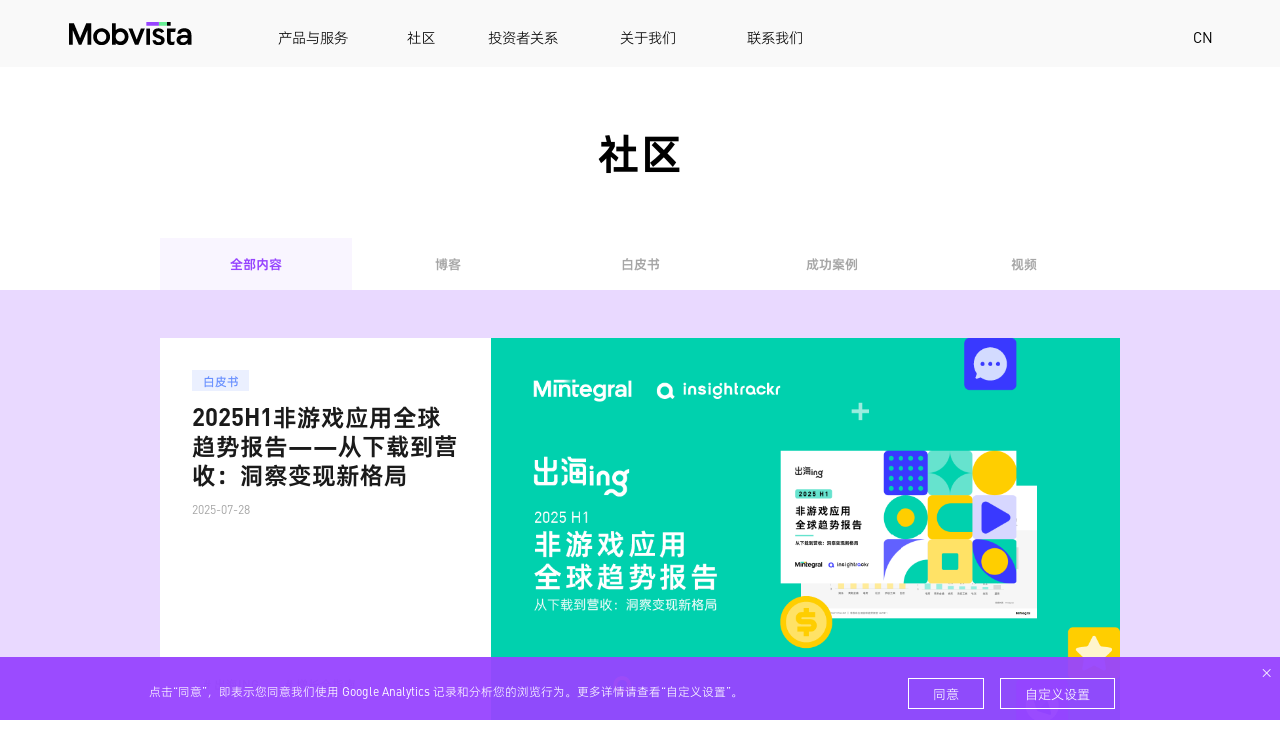

--- FILE ---
content_type: text/html; charset=utf-8
request_url: https://www.mobvista.com/cn/community/resources
body_size: 11768
content:
<!doctype html><html data-n-head-ssr lang="cn" class="lang-cn" data-n-head="%7B%22lang%22:%7B%22ssr%22:%22cn%22%7D,%22class%22:%7B%22ssr%22:%22lang-cn%22%7D%7D"><head><meta data-n-head="ssr" charset="utf-8"><meta data-n-head="ssr" name="viewport" content="initial-scale=1.0,user-scalable=no,minimum-scale=1,maximum-scale=1,width=device-width"><meta data-n-head="ssr" charset="utf-8"><meta data-n-head="ssr" data-hid="description" name="description" content="了解 Mobvista 社区中的丰富博客、白皮书、案例、视频内容，掌握一手全球增长洞察。"><meta data-n-head="ssr" data-hid="keywords" name="keywords" content="Mobvista, ad tech content, developers, developer community, mobile growth, ad tech insight"><meta data-n-head="ssr" property="og:image" content="https://assets-official.mobvista.com/uploads/2024/05/13/MV%20web%20%E7%BC%A9%E7%95%A5%E5%9B%BE%202024.04.07_%E7%A4%BE%E5%8C%BA.jpg"><title>Mobvista | 社区</title><link data-n-head="ssr" rel="icon" type="image/x-icon" href="/_nuxt_resources/favicon.ico"><script data-n-head="ssr" src=""></script><link rel="preload" href="/_nuxt/js/runtime.1767665988342.js" as="script"><link rel="preload" href="/_nuxt/js/commons.app.1767665988342.js" as="script"><link rel="preload" href="/_nuxt/css/7e134ae.css" as="style"><link rel="preload" href="/_nuxt/js/vendor.1767665988342.js" as="script"><link rel="preload" href="/_nuxt/css/9a56b9b.css" as="style"><link rel="preload" href="/_nuxt/js/app.1767665988342.js" as="script"><link rel="preload" href="/_nuxt/css/fc5a564.css" as="style"><link rel="preload" href="/_nuxt/js/pages/community/resources/index.1767665988342.js" as="script"><link rel="preload" href="/_nuxt/css/78d1339.css" as="style"><link rel="preload" href="/_nuxt/js/common.1767665988342.js" as="script"><link rel="stylesheet" href="/_nuxt/css/7e134ae.css"><link rel="stylesheet" href="/_nuxt/css/9a56b9b.css"><link rel="stylesheet" href="/_nuxt/css/fc5a564.css"><link rel="stylesheet" href="/_nuxt/css/78d1339.css"><!-- Google tag (gtag.js) --><script async src="https://www.googletagmanager.com/gtag/js?id=G-WQWL21574Q"></script><script>if([window.location.host,window.location.hostname].includes("www.mobvista.com")){function gtag(){dataLayer.push(arguments)}window.dataLayer=window.dataLayer||[],gtag("js",new Date),gtag("config","G-WQWL21574Q",{send_page_view:!0})}</script><meta property="og:image" content="https://assets-official.mobvista.com/v3/common/MV_icon.png"></head><body ><div data-server-rendered="true" id="__nuxt"><!----><div id="__layout"><div id="luxy"><div class="relative w-full h-24 md:h-auto"><header id="header-wrapper" class="fixed" data-v-82ac53be><div class="left-wrapper" data-v-82ac53be><a href="/cn" class="brand-logo" data-v-82ac53be><img src="/_nuxt/img/MV-logo-Navigation-bar.7b71e55.svg" alt="Mobvista Brand Logo" data-v-82ac53be></a> <ul id="nav-list" data-v-82ac53be><li id="products-services" class="nav-item" data-v-82ac53be><p data-v-82ac53be>产品与服务</p> <div id="products-services-wrapper" class="nav-item-slider" data-v-82ac53be><ul class="nav-item-slider-content" data-v-82ac53be><li class="slider-one" data-v-82ac53be><div class="flex justify-between items-center" data-v-82ac53be><img src="[data-uri]" data-v-82ac53be> <span class="classified-title" data-v-82ac53be>用户获取与广告变现</span></div> <ul class="classified-content" data-v-82ac53be><li class="classified-item" data-v-82ac53be><a href="https://www.mintegral.com/cn/" target="_blank" class="flex justify-between" data-v-82ac53be><span class="child-title" data-v-82ac53be> Mintegral</span> <img src="[data-uri]" class="child-img" data-v-82ac53be></a></li></ul></li><li class="slider-two" data-v-82ac53be><div class="flex justify-between items-center" data-v-82ac53be><img src="/_nuxt/img/asset-two.c8925be.svg" data-v-82ac53be> <span class="classified-title" data-v-82ac53be>数据分析</span></div> <ul class="classified-content" data-v-82ac53be><li class="classified-item" data-v-82ac53be><a href="https://www.solar-engine.com" target="_blank" class="flex justify-between" data-v-82ac53be><span class="child-title" data-v-82ac53be> SolarEngine 热力引擎</span> <img src="[data-uri]" class="child-img" data-v-82ac53be></a></li></ul></li><li class="slider-three" data-v-82ac53be><div class="flex justify-between items-center" data-v-82ac53be><img src="/_nuxt/img/asset-three.ef36774.svg" data-v-82ac53be> <span class="classified-title" data-v-82ac53be>效果营销</span></div> <ul class="classified-content" data-v-82ac53be><li class="classified-item" data-v-82ac53be><a href="https://www.nativex.com/cn/" target="_blank" class="flex justify-between" data-v-82ac53be><span class="child-title" data-v-82ac53be> Nativex</span> <img src="[data-uri]" class="child-img" data-v-82ac53be></a></li></ul></li><li class="slider-four" data-v-82ac53be><div class="flex justify-between items-center" data-v-82ac53be><img src="/_nuxt/img/asset-four.d041368.svg" data-v-82ac53be> <span class="classified-title" data-v-82ac53be>广告创意</span></div> <ul class="classified-content" data-v-82ac53be><li class="classified-item" data-v-82ac53be><a href="https://www.playturbo.com/cn/mindworks" target="_blank" data-v-82ac53be><span class="child-title" data-v-82ac53be> Mindworks</span> <div class="flex justify-between" data-v-82ac53be><span class="subtitle" data-v-82ac53be> 素材制作</span> <img src="[data-uri]" class="child-img" data-v-82ac53be></div></a></li><li class="classified-item" data-v-82ac53be><a href="https://www.playturbo.com/cn" target="_blank" data-v-82ac53be><span class="child-title" data-v-82ac53be> Playturbo</span> <div class="flex justify-between" data-v-82ac53be><span class="subtitle" data-v-82ac53be> 创意自动化</span> <img src="[data-uri]" class="child-img" data-v-82ac53be></div></a></li></ul></li><li class="slider-five" data-v-82ac53be><div class="flex justify-between items-center" data-v-82ac53be><img src="/_nuxt/img/asset-five.c1bce52.svg" data-v-82ac53be> <span class="classified-title" data-v-82ac53be>提效工具</span></div> <ul class="classified-content" data-v-82ac53be><li class="classified-item" data-v-82ac53be><a href="https://xmp.mobvista.com/cn/" target="_blank" data-v-82ac53be><span class="child-title" data-v-82ac53be> XMP</span> <div class="flex justify-between" data-v-82ac53be><span class="subtitle" data-v-82ac53be> 跨渠道智能投放</span> <img src="[data-uri]" class="child-img" data-v-82ac53be></div></a></li><li class="classified-item" data-v-82ac53be><a href="https://new.spotmaxtech.com" target="_blank" data-v-82ac53be><span class="child-title" data-v-82ac53be> SpotMax</span> <div class="flex justify-between" data-v-82ac53be><span class="subtitle" data-v-82ac53be> 云成本优化</span> <img src="[data-uri]" class="child-img" data-v-82ac53be></div></a></li></ul></li></ul></div></li><li id="blog-resources" class="nav-item" data-v-82ac53be><p data-v-82ac53be>社区</p> <div id="blog-resources-wrapper" class="nav-item-slider" data-v-82ac53be><ul class="nav-item-slider-normal-content" data-v-82ac53be><li class="item" data-v-82ac53be><a href="/cn/community/resources" data-v-82ac53be>
                全部内容
              </a></li><li class="item" data-v-82ac53be><a href="/cn/community/blog" data-v-82ac53be>
                博客
              </a></li><li class="item" data-v-82ac53be><a href="/cn/community/ebook" data-v-82ac53be>
                白皮书
              </a></li><li class="item" data-v-82ac53be><a href="/cn/community/case" data-v-82ac53be>
                成功案例
              </a></li><li class="item" data-v-82ac53be><a href="/cn/community/video" data-v-82ac53be>
                视频
              </a></li></ul></div></li><li id="investor-relations" class="nav-item" data-v-82ac53be><p data-v-82ac53be>投资者关系</p> <div id="investor-relations-wrapper" class="nav-item-slider" data-v-82ac53be><ul class="nav-item-slider-normal-content" data-v-82ac53be><li class="item" data-v-82ac53be><a href="/cn/investor-relations/governance" data-v-82ac53be>
                公司治理
              </a></li><li class="item" data-v-82ac53be><a href="/cn/investor-relations/financials" data-v-82ac53be>
                财务报告
              </a></li><li class="item" data-v-82ac53be><a href="/cn/investor-relations/events" data-v-82ac53be>
                投资者活动
              </a></li><li class="item" data-v-82ac53be><a href="/cn/investor-relations/announcement" data-v-82ac53be>
                公司公告
              </a></li></ul></div></li><li id="about-us" class="nav-item" data-v-82ac53be><p data-v-82ac53be>关于我们</p> <div id="about-us-wrapper" class="nav-item-slider" data-v-82ac53be><ul class="nav-item-slider-normal-content" data-v-82ac53be><li class="item" data-v-82ac53be><a href="/cn/about-us" data-v-82ac53be>
                关于汇量科技
              </a></li><li class="item" data-v-82ac53be><a href="/cn/what-we-do/mintegral" data-v-82ac53be>
                我们的业务
              </a></li><li class="item" data-v-82ac53be><a href="/cn/press-release" data-v-82ac53be>
                新闻中心
              </a></li><li class="item" data-v-82ac53be><a href="/cn/data-security" data-v-82ac53be>
                数据安全
              </a></li><li class="item" data-v-82ac53be><a href="/cn/careers" data-v-82ac53be>
                加入我们
              </a></li><li class="item" data-v-82ac53be><a href="/cn/integrity" data-v-82ac53be>
                廉洁监督
              </a></li></ul></div></li><li id="contact-us" class="nav-item" data-v-82ac53be><a target="_self" href="/cn/contact" data-v-82ac53be>
          联系我们
        </a> <!----></li></ul></div> <div class="right-wrapper h-full" data-v-82ac53be><div id="lang" class="h-full flex items-center" data-v-82ac53be><p class="lang-item cursor-pointer" data-v-82ac53be>
        CN
      </p> <div id="lang-wrapper" class="nav-item-slider" data-v-82ac53be><div class="flex flex-col min-w-16" data-v-82ac53be><p class="cursor-pointer mx-auto change-lang" data-v-82ac53be>
            EN
          </p><p class="cursor-pointer mx-auto current-lang" data-v-82ac53be>
            CN
          </p></div></div></div></div></header> <div class="relative" data-v-64bb0405><header id="mobile-header-wrapper" data-v-64bb0405><div class="left-wrapper" data-v-64bb0405><a href="/cn" class="brand-logo" data-v-64bb0405><img src="/_nuxt/img/MV-logo-Navigation-bar.7b71e55.svg" alt="Mobvista Brand Logo" data-v-64bb0405></a></div> <div class="right-wrapper" data-v-64bb0405><div class="lang-wrapper" data-v-64bb0405><div class="change-lang" data-v-64bb0405><span data-v-64bb0405>en</span> <div class="middle" data-v-64bb0405></div></div><div class="current-lang" data-v-64bb0405><span data-v-64bb0405>简</span> <div class="middle" data-v-64bb0405></div></div></div> <div id="nav-btn" data-v-64bb0405></div></div></header> <ul id="nav-slide-down-wrapper" style="display:none;" data-v-64bb0405 data-v-64bb0405><li class="nav-slide-down-item" data-v-64bb0405><div id="products-services-btn" class="nav-main-btn" data-v-64bb0405><p class="title" data-v-64bb0405>产品与服务</p></div> <div id="products-services-slide-down-wrapper" class="list" data-v-64bb0405><!----> <div class="list-content" data-v-64bb0405><div data-v-64bb0405><p class="desc-title" data-v-64bb0405>用户获取与广告变现</p> <ul class="flex-col" data-v-64bb0405><li class="list-item" data-v-64bb0405><a href="https://www.mintegral.com/cn/" class="child-title flex justify-between items-center" data-v-64bb0405><span data-v-64bb0405> Mintegral</span> <img src="[data-uri]" class="child-img" data-v-64bb0405></a></li></ul></div><div data-v-64bb0405><p class="desc-title" data-v-64bb0405>数据分析</p> <ul class="flex-col" data-v-64bb0405><li class="list-item" data-v-64bb0405><a href="https://www.solar-engine.com" class="child-title flex justify-between items-center" data-v-64bb0405><span data-v-64bb0405> SolarEngine 热力引擎</span> <img src="[data-uri]" class="child-img" data-v-64bb0405></a></li></ul></div><div data-v-64bb0405><p class="desc-title" data-v-64bb0405>效果营销</p> <ul class="flex-col" data-v-64bb0405><li class="list-item" data-v-64bb0405><a href="https://www.nativex.com/cn/" class="child-title flex justify-between items-center" data-v-64bb0405><span data-v-64bb0405> Nativex</span> <img src="[data-uri]" class="child-img" data-v-64bb0405></a></li></ul></div><div data-v-64bb0405><p class="desc-title" data-v-64bb0405>广告创意</p> <ul class="flex-col" data-v-64bb0405><li class="list-item" data-v-64bb0405><div data-v-64bb0405><a href="https://www.playturbo.com/cn/mindworks" class="child-title flex justify-between items-center" data-v-64bb0405><span data-v-64bb0405> Mindworks</span> <img src="[data-uri]" class="child-img" data-v-64bb0405></a> <span class="subtitle" data-v-64bb0405> 素材制作</span></div></li><li class="list-item" data-v-64bb0405><div data-v-64bb0405><a href="https://www.playturbo.com/cn" class="child-title flex justify-between items-center" data-v-64bb0405><span data-v-64bb0405> Playturbo</span> <img src="[data-uri]" class="child-img" data-v-64bb0405></a> <span class="subtitle" data-v-64bb0405> 创意自动化</span></div></li></ul></div><div data-v-64bb0405><p class="desc-title" data-v-64bb0405>提效工具</p> <ul class="flex-col" data-v-64bb0405><li class="list-item" data-v-64bb0405><div data-v-64bb0405><a href="https://xmp.mobvista.com/cn/" class="child-title flex justify-between items-center" data-v-64bb0405><span data-v-64bb0405> XMP</span> <img src="[data-uri]" class="child-img" data-v-64bb0405></a> <span class="subtitle" data-v-64bb0405> 跨渠道智能投放</span></div></li><li class="list-item" data-v-64bb0405><div data-v-64bb0405><a href="https://new.spotmaxtech.com" class="child-title flex justify-between items-center" data-v-64bb0405><span data-v-64bb0405> SpotMax</span> <img src="[data-uri]" class="child-img" data-v-64bb0405></a> <span class="subtitle" data-v-64bb0405> 云成本优化</span></div></li></ul></div></div></div></li><li class="nav-slide-down-item" data-v-64bb0405><div id="blog-resources-btn" class="nav-main-btn" data-v-64bb0405><p class="title" data-v-64bb0405>社区</p></div> <div id="blog-resources-slide-down-wrapper" class="list" data-v-64bb0405><div class="list-content" data-v-64bb0405><div class="normal-list" data-v-64bb0405><a href="/cn/community/resources" data-v-64bb0405><span data-v-64bb0405>
                  全部内容
                </span></a><a href="/cn/community/blog" data-v-64bb0405><span data-v-64bb0405>
                  博客
                </span></a><a href="/cn/community/ebook" data-v-64bb0405><span data-v-64bb0405>
                  白皮书
                </span></a><a href="/cn/community/case" data-v-64bb0405><span data-v-64bb0405>
                  成功案例
                </span></a><a href="/cn/community/video" data-v-64bb0405><span data-v-64bb0405>
                  视频
                </span></a></div></div> <!----></div></li><li class="nav-slide-down-item" data-v-64bb0405><div id="investor-relations-btn" class="nav-main-btn" data-v-64bb0405><p class="title" data-v-64bb0405>投资者关系</p></div> <div id="investor-relations-slide-down-wrapper" class="list" data-v-64bb0405><div class="list-content" data-v-64bb0405><div class="normal-list" data-v-64bb0405><a href="/cn/investor-relations/governance" data-v-64bb0405><span data-v-64bb0405>
                  公司治理
                </span></a><a href="/cn/investor-relations/financials" data-v-64bb0405><span data-v-64bb0405>
                  财务报告
                </span></a><a href="/cn/investor-relations/events" data-v-64bb0405><span data-v-64bb0405>
                  投资者活动
                </span></a><a href="/cn/investor-relations/announcement" data-v-64bb0405><span data-v-64bb0405>
                  公司公告
                </span></a></div></div> <!----></div></li><li class="nav-slide-down-item" data-v-64bb0405><div id="about-us-btn" class="nav-main-btn" data-v-64bb0405><p class="title" data-v-64bb0405>关于我们</p></div> <div id="about-us-slide-down-wrapper" class="list" data-v-64bb0405><div class="list-content" data-v-64bb0405><div class="normal-list" data-v-64bb0405><a href="/cn/about-us" data-v-64bb0405><span data-v-64bb0405>
                  关于汇量科技
                </span></a><a href="/cn/what-we-do/mintegral" data-v-64bb0405><span data-v-64bb0405>
                  我们的业务
                </span></a><a href="/cn/press-release" data-v-64bb0405><span data-v-64bb0405>
                  新闻中心
                </span></a><a href="/cn/data-security" data-v-64bb0405><span data-v-64bb0405>
                  数据安全
                </span></a><a href="/cn/careers" data-v-64bb0405><span data-v-64bb0405>
                  加入我们
                </span></a><a href="/cn/integrity" data-v-64bb0405><span data-v-64bb0405>
                  廉洁监督
                </span></a></div></div> <!----></div></li><li class="nav-slide-down-item" data-v-64bb0405><div id="contact-us-btn" class="nav-main-btn" data-v-64bb0405><a href="/cn/contact" data-v-64bb0405><p class="title" data-v-64bb0405>联系我们</p></a></div> <div id="contact-us-slide-down-wrapper" class="list" data-v-64bb0405><!----> <!----></div></li></ul></div></div> <div class="community-section" data-v-550d42ca><section data-v-4f4e7344 data-v-550d42ca><div class="title" data-v-4f4e7344><h1 data-v-4f4e7344>社区</h1></div> <div class="nav-wrapper" data-v-4f4e7344><a href="/cn/community/resources" aria-current="page" class="nav-item cursor-pointer nuxt-link-exact-active nuxt-link-active active" data-v-4f4e7344>
      全部内容
    </a><a href="/cn/community/blog" class="nav-item cursor-pointer" data-v-4f4e7344>
      博客
    </a><a href="/cn/community/ebook" class="nav-item cursor-pointer" data-v-4f4e7344>
      白皮书
    </a><a href="/cn/community/case" class="nav-item cursor-pointer" data-v-4f4e7344>
      成功案例
    </a><a href="/cn/community/video" class="nav-item cursor-pointer" data-v-4f4e7344>
      视频
    </a></div></section> <div class="swiper-container swiper-card text-black relative z-10" data-v-550d42ca><div class="swiper-wrapper"><div class="card md:relative swiper-slide" data-v-550d42ca><a href="/cn/community/ebook/non-gaming-whitepaper-2025h1" class="relative flex flex-row justify-between md:flex-col" data-v-550d42ca><div class="card-content flex-1 md:order-2" data-v-550d42ca><div data-v-550d42ca><p class="global-type-tag md:absolute content-type" style="background:#EBF0FF;color:#6990FF;" data-v-550d42ca>
              白皮书
            </p> <h3 class="line-clamp-3" data-v-550d42ca>2025H1非游戏应用全球趋势报告——从下载到营收：洞察变现新格局</h3> <p data-v-550d42ca><!----> <span data-v-550d42ca>2025-07-28</span></p></div> <div class="global-community-tags" data-v-550d42ca><span class="tag-item" data-v-550d42ca>
              
            </span><span class="tag-item" data-v-550d42ca>
              
            </span></div></div> <img src="https://assets-official.mobvista.com/v3/blog-cover/2025/07/28/MTG%20%E7%99%BD%E7%9A%AE%E4%B9%A6%202025H2%20banner%2020250728_MTG%20960.webp" class="md:order-1" data-v-550d42ca></a></div><div class="card md:relative swiper-slide" data-v-550d42ca><a href="/cn/community/ebook/short-drama-going-global-2025" class="relative flex flex-row justify-between md:flex-col" data-v-550d42ca><div class="card-content flex-1 md:order-2" data-v-550d42ca><div data-v-550d42ca><p class="global-type-tag md:absolute content-type" style="background:#EBF0FF;color:#6990FF;" data-v-550d42ca>
              白皮书
            </p> <h3 class="line-clamp-3" data-v-550d42ca>2025短剧出海营销指南</h3> <p data-v-550d42ca><!----> <span data-v-550d42ca>2025-06-25</span></p></div> <div class="global-community-tags" data-v-550d42ca><span class="tag-item" data-v-550d42ca>
              
            </span><span class="tag-item" data-v-550d42ca>
              
            </span><span class="tag-item" data-v-550d42ca>
              
            </span></div></div> <img src="https://assets-official.mobvista.com/v3/blog-cover/2025/06/19/MV-%E7%9F%AD%E5%89%A7%E5%87%BA%E6%B5%B7%E8%90%A5%E9%94%80%E6%8C%87%E5%8D%97blog%20banner-20250617.webp" class="md:order-1" data-v-550d42ca></a></div><div class="card md:relative swiper-slide" data-v-550d42ca><a href="/cn/community/ebook/insights-mobile-games-going-global-prospect-chapter-2024" class="relative flex flex-row justify-between md:flex-col" data-v-550d42ca><div class="card-content flex-1 md:order-2" data-v-550d42ca><div data-v-550d42ca><p class="global-type-tag md:absolute content-type" style="background:#EBF0FF;color:#6990FF;" data-v-550d42ca>
              白皮书
            </p> <h3 class="line-clamp-3" data-v-550d42ca>移动游戏出海洞察：聚焦轻量化游戏及增长策略——展望篇</h3> <p data-v-550d42ca><!----> <span data-v-550d42ca>2025-01-07</span></p></div> <div class="global-community-tags" data-v-550d42ca><span class="tag-item" data-v-550d42ca>
              
            </span><span class="tag-item" data-v-550d42ca>
              
            </span></div></div> <img src="https://assets-official.mobvista.com/v3/blog-cover/2025/01/06/MV%20%E7%99%BD%E7%9A%AE%E4%B9%A6%20banner%202024.12.31_%E5%B1%95%E6%9C%9B%E7%AF%87-ebook.png" class="md:order-1" data-v-550d42ca></a></div><div class="card md:relative swiper-slide" data-v-550d42ca><a href="/cn/community/ebook/insights-mobile-games-going-global-strategy-chapter2-2024" class="relative flex flex-row justify-between md:flex-col" data-v-550d42ca><div class="card-content flex-1 md:order-2" data-v-550d42ca><div data-v-550d42ca><p class="global-type-tag md:absolute content-type" style="background:#EBF0FF;color:#6990FF;" data-v-550d42ca>
              白皮书
            </p> <h3 class="line-clamp-3" data-v-550d42ca>移动游戏出海洞察：聚焦轻量化游戏及增长策略——策略篇</h3> <p data-v-550d42ca><!----> <span data-v-550d42ca>2025-01-07</span></p></div> <div class="global-community-tags" data-v-550d42ca><span class="tag-item" data-v-550d42ca>
              
            </span><span class="tag-item" data-v-550d42ca>
              
            </span></div></div> <img src="https://assets-official.mobvista.com/v3/blog-cover/2025/01/06/%E5%AE%98%E7%BD%91%E7%AD%96%E7%95%A5%E7%AF%87-ebook.png" class="md:order-1" data-v-550d42ca></a></div><div class="card md:relative swiper-slide" data-v-550d42ca><a href="/cn/community/blog/how-to-shape-an-efficient-workflow-for-overseas-user-acquisition-in-2023" class="relative flex flex-row justify-between md:flex-col" data-v-550d42ca><div class="card-content flex-1 md:order-2" data-v-550d42ca><div data-v-550d42ca><p class="global-type-tag md:absolute content-type" style="background:#EDEBFF;color:#7161F2;" data-v-550d42ca>
              博客
            </p> <h3 class="line-clamp-3" data-v-550d42ca>增长指南 | 2023年，如何塑造高效出海买量工作流</h3> <p data-v-550d42ca><span class="mr-4" data-v-550d42ca>黄长仲</span> <span data-v-550d42ca>2023-06-15</span></p></div> <div class="global-community-tags" data-v-550d42ca><span class="tag-item" data-v-550d42ca>
              
            </span><span class="tag-item" data-v-550d42ca>
              
            </span></div></div> <img src="https://assets-official.mobvista.com/v3/blog-cover/2023/06/15/xmpblog.jpg" class="md:order-1" data-v-550d42ca></a></div><div class="card md:relative swiper-slide" data-v-550d42ca><a href="/cn/community/blog/the-acceleration-of-the-game-going-abroad-has-intensified-internal-competition-how-to-improve-internal-growth-power" class="relative flex flex-row justify-between md:flex-col" data-v-550d42ca><div class="card-content flex-1 md:order-2" data-v-550d42ca><div data-v-550d42ca><p class="global-type-tag md:absolute content-type" style="background:#EDEBFF;color:#7161F2;" data-v-550d42ca>
              博客
            </p> <h3 class="line-clamp-3" data-v-550d42ca>深度观点丨游戏出海加速内卷，如何提升“增长内功”</h3> <p data-v-550d42ca><span class="mr-4" data-v-550d42ca>程筱净</span> <span data-v-550d42ca>2023-06-07</span></p></div> <div class="global-community-tags" data-v-550d42ca><span class="tag-item" data-v-550d42ca>
              
            </span><span class="tag-item" data-v-550d42ca>
              
            </span></div></div> <img src="https://assets-official.mobvista.com/uploads/2023/06/07/官网coverpic.png" class="md:order-1" data-v-550d42ca></a></div><div class="card md:relative swiper-slide" data-v-550d42ca><a href="/cn/community/case/how-did-xmp-help-leitings-yi-nian-xiao-yao-become-popular-worldwide" class="relative flex flex-row justify-between md:flex-col" data-v-550d42ca><div class="card-content flex-1 md:order-2" data-v-550d42ca><div data-v-550d42ca><p class="global-type-tag md:absolute content-type" style="background:#E6FAED;color:#66CC89;" data-v-550d42ca>
              成功案例
            </p> <h3 class="line-clamp-3" data-v-550d42ca>出海起量利器！XMP如何帮助雷霆《一念逍遥》火爆全球</h3> <p data-v-550d42ca><span class="mr-4" data-v-550d42ca>黄长仲</span> <span data-v-550d42ca>2022-12-02</span></p></div> <div class="global-community-tags" data-v-550d42ca><span class="tag-item" data-v-550d42ca>
              
            </span><span class="tag-item" data-v-550d42ca>
              
            </span></div></div> <img src="https://assets-official.mobvista.com/v3/blog-cover/2023/06/28/封面图.png" class="md:order-1" data-v-550d42ca></a></div> </div><div class="swiper-pagination" data-v-550d42ca><div class="pagination-bullet-active" data-v-550d42ca></div><div class="pagination-bullet" data-v-550d42ca></div><div class="pagination-bullet" data-v-550d42ca></div><div class="pagination-bullet" data-v-550d42ca></div><div class="pagination-bullet" data-v-550d42ca></div><div class="pagination-bullet" data-v-550d42ca></div><div class="pagination-bullet" data-v-550d42ca></div></div></div> <div class="search-bar flex justify-center items-center relative z-10" data-v-550d42ca><div class="nav-search search" data-v-5ec7ebf0 data-v-550d42ca><div class="el-input el-input--prefix el-input--suffix" data-v-5ec7ebf0><!----><input type="text" autocomplete="off" placeholder="搜索" class="el-input__inner"><span class="el-input__prefix"><svg width="24" height="24" viewBox="0 0 24 24" fill="none" xmlns="http://www.w3.org/2000/svg" class="el-input__icon" data-v-5ec7ebf0><circle cx="10.7422" cy="10.7422" r="7.60313" stroke="#5E5E5E" stroke-width="2.2" data-v-5ec7ebf0></circle> <path d="M21.3184 21.2881L16.4852 16.4551" stroke="#5E5E5E" stroke-width="2.2" data-v-5ec7ebf0></path></svg><!----></span><!----><!----><!----></div></div> <!----></div> <section data-v-8fd6b22a data-v-550d42ca><div class="tags flex" data-v-8fd6b22a><ul class="tags-list flex flex-wrap" data-v-8fd6b22a><li class="flex items-center active" data-v-8fd6b22a>
        全部主题
      </li> <li class="items-center" data-v-8fd6b22a>
        # 出海ING

        <!----></li><li class="items-center" data-v-8fd6b22a>
        # 增长全指南

        <!----></li><li class="items-center" data-v-8fd6b22a>
        # 泛娱乐应用

        <!----></li><li class="items-center" data-v-8fd6b22a>
        # 工具类应用

        <!----></li><li class="items-center" data-v-8fd6b22a>
        # 用户增长

        <!----></li><li class="items-center" data-v-8fd6b22a>
        # 变现增益

        <!----></li><li class="items-center" data-v-8fd6b22a>
        # 分析调优

        <!----></li><li class="items-center" data-v-8fd6b22a>
        # TECH TALK

        <!----></li><li class="items-center" data-v-8fd6b22a>
        # 提效公开课

        <!----></li><li class="items-center" data-v-8fd6b22a>
        # 反作弊

        <!----></li><li class="items-center" data-v-8fd6b22a>
        # 电商

        <!----></li><li class="items-center" data-v-8fd6b22a>
        # 创意素材

        <!----></li><li class="items-center" data-v-8fd6b22a>
        # 技术必读

        <!----></li><li class="items-center" data-v-8fd6b22a>
        # 社交类应用

        <!----></li><li class="items-center" data-v-8fd6b22a>
        # 混合休闲游戏

        <!----></li><li class="items-center" data-v-8fd6b22a>
        # 出海好地

        <!----></li><li class="items-center" data-v-8fd6b22a>
        # 品牌主

        <!----></li><li class="items-center" data-v-8fd6b22a>
        # 中重度游戏

        <!----></li><li class="items-center" data-v-8fd6b22a>
        # 轻度游戏

        <!----></li><li class="items-center" data-v-8fd6b22a>
        # 思想领导力

        <!----></li><li class="items-center" data-v-8fd6b22a>
        # 后 IDFA 时代

        <!----></li><li class="items-center" data-v-8fd6b22a>
        # 数据安全

        <!----></li><li class="items-center" data-v-8fd6b22a>
        # 用户隐私

        <!----></li> <!----></ul></div> <!----></section> <section data-v-5d654be3 data-v-550d42ca><!----> <div class="no-data w-full text-center" data-v-5d654be3><h3 data-v-5d654be3>无数据</h3></div> <!----> <!----></section> <!----> <!----></div> <div data-v-3518830c><img class="w-full" data-v-3518830c> <!----> <footer class="bg-black text-white w-full h-auto pl-56 pr-56 pt-12 pb-12 font-AlibabaPuHuiTi-Light" data-v-3518830c><div class="flex flex-row justify-between container" data-v-3518830c><div class="w-80 logo" data-v-3518830c><img class="w-9/12 logo-img" data-v-3518830c> <!----> <div class="qr-code-wrapper flex flex-col mt-20" data-v-3518830c><div class="flex justify-between mb-12" data-v-3518830c><div class="flex flex-col" data-v-3518830c><img alt="Mobvista 汇量科技" class="w-25 mr-12" data-v-3518830c> <p class="mt-4" data-v-3518830c>Mobvista 汇量科技</p></div> <div class="flex flex-col" data-v-3518830c><img alt="汇量科技服务号" class="w-25" data-v-3518830c> <p class="mt-4" data-v-3518830c>汇量科技服务号</p></div></div></div></div> <div class="flex flex-row justify-around w-full pt-6 nav" data-v-3518830c></div></div> <!----> <!----> <div class="sele-lang flex mt-10 w-full justify-between items-center" data-v-3518830c><div class="flex flex-col relative langBtn" data-v-3518830c> <button class="border w-32 pl-4 pr-4 pt-2 pb-2 mr-16 changBtn" data-v-3518830c>
          
        </button></div> <div class="contact-text flex-0" data-v-3518830c><a href="https://www.mobvista.com/cn/contact/" class="bg-purple hover:bg-green text-xl block" data-v-3518830c>
          联系我们
        </a></div></div> <p class="pr-4 pt-2 pb-2 italic copyRightTxt mt-16" data-v-3518830c>
      Copyright 2026 Mobvista. All rights reserved.
      <a href="https://www.mobvista.com/cn/privacy" target="_blank" class="text-gray link" data-v-3518830c>
         Privacy Policy
      </a> <a href="https://www.mobvista.com/cn/privacytips" target="_blank" class="text-gray link" data-v-3518830c>
         Do Not Sell Or Share My Data
      </a></p> <div class="flex flex-row mt-16 records" data-v-3518830c><p class="mr-6 link" data-v-3518830c>粤公网安备44010602003080号</p> <a href="https://beian.miit.gov.cn/" target="_blank" data-v-3518830c><p class="link" data-v-3518830c>粤ICP备15042009号</p></a></div></footer></div> <div class="fixed bottom-0 flex flex-col w-full" style="z-index: 99999"><div class="notice-wrapper justify-between w-full" style="display:none;" data-v-37a04126 data-v-37a04126><div class="hidden md:block md:flex md:items-center flex-1" data-v-37a04126><img src="/_nuxt/img/notice-icon.fc0f896.png" class="icon" data-v-37a04126> <h2 data-v-37a04126>郑重提示</h2></div> <img src="/_nuxt/img/notice-icon.fc0f896.png" class="icon block md:hidden" data-v-37a04126> <div data-v-37a04126><h2 class="block md:hidden" data-v-37a04126>郑重提示</h2> <p class="notice-text" data-v-37a04126>近日有不法分子冒用“汇量科技”名义及其相关业务主体的名义通过各大网站（包括微信、QQ等）发送虚假诈骗或虚假招聘信息，谎称合作或下载某APP及相关操作则可赚取提成或获得收益，我司已就此向公安机关报案。提醒大家提高警惕，不得轻信，以免造成财产损失。如发现相关诈骗违法犯罪活动，请尽快向当地公安机关报案。</p></div> <i class="close-icon el-icon-close cursor-pointer" data-v-37a04126></i></div> <div class="version-wrapper relative flex justify-between px-40 py-6 w-full opacity-90" style="display:none;" data-v-e927efa8 data-v-e927efa8><p data-v-e927efa8>如您是中国大陆用户，请点击按钮切换网页站点，以获得更好的浏览体验</p> <h2 type="primary" class="agree-btn ml-10 px-8 py-2 whitespace-normal text-center text-white bg-purple default-black hover:text-light-white md:mt-5 md:mx-0 cursor-pointer" data-v-e927efa8>
      确定
    </h2> <i class="close-icon el-icon-close cursor-pointer" data-v-e927efa8></i></div> <div style="display:none;"><div class="cookie-modal px-56 pt-6 pb-4 w-full default-black relative" data-v-3b06db6e><div class="flex items-center w-full h-full md:flex-col" data-v-3b06db6e><p class="flex flex-col flex-1 whitespace-normal md:mb-4" data-v-3b06db6e><span class="text whitespace-pre-line pr-2" data-v-3b06db6e>点击“同意”，即表示您同意我们使用 Google Analytics 记录和分析您的浏览行为。更多详情请查看“自定义设置”。</span></p> <h2 class="agree-btn mt-2 px-9 py-3 md:w-full md:text-center whitespace-normal text-white hover:text-purple hover:bg-white md:mt-5 md:mx-0 cursor-pointer" data-v-3b06db6e>
      同意
    </h2> <h2 class="agree-btn mx-6 mt-2 px-9 py-3 md:w-full md:text-center whitespace-normal text-white hover:text-purple hover:bg-white md:mt-5 md:mx-0 cursor-pointer" data-v-3b06db6e>
      自定义设置
    </h2> <i class="close-icon el-icon-close cursor-pointer" data-v-3b06db6e></i></div></div> <div class="el-dialog__wrapper setting-dialog" style="display:none;" data-v-4709464d><div role="dialog" aria-modal="true" aria-label="自定义设置" class="el-dialog" style="margin-top:15vh;width:53vw;"><div class="el-dialog__header"><span class="el-dialog__title">自定义设置</span><button type="button" aria-label="Close" class="el-dialog__headerbtn"><i class="el-dialog__close el-icon el-icon-close"></i></button></div><!----><div class="el-dialog__footer"><span class="dialog-footer" data-v-4709464d><div class="btn flex justify-end" data-v-4709464d><div class="cancel text-purple h-12 px-20 flex items-center cursor-pointer" data-v-4709464d>
        取消
      </div> <div class="text-white h-12 px-20 bg-purple flex items-center cursor-pointer" data-v-4709464d>
        确定
      </div></div></span></div></div></div> <div tabindex="-1" class="el-drawer__wrapper setting-drawer" style="display:none;" data-v-1d8f7c86><div role="document" tabindex="-1" class="el-drawer__container"><div aria-modal="true" aria-labelledby="el-drawer__title" aria-label="自定义设置" role="dialog" tabindex="-1" class="el-drawer btt" style="height:30%;"><header id="el-drawer__title" class="el-drawer__header"><span role="heading" title="自定义设置">自定义设置</span><button aria-label="close 自定义设置" type="button" class="el-drawer__close-btn"><i class="el-dialog__close el-icon el-icon-close"></i></button></header><!----></div></div></div></div></div></div></div></div><script>window.__NUXT__=(function(a,b,c,d,e,f,g,h,i,j,k,l,m,n,o,p,q,r){return {layout:"default",data:[{list:[{community_id:38077,category:d,tag_id:c,slug:"global-rise-of-hybrid-casual-games-sustainable-growth-global-growth-guide-23",title:"混休游戏全球崛起：收入激增超75%背后，除了“接地气”的玩法，如何构建可持续增长模式？｜出海指南第23期",community_tags:c,cover:"https:\u002F\u002Fassets-official.mobvista.com\u002Fv3\u002Fblog-cover\u002F2026\u002F01\u002F23\u002FMV%20%E5%87%BA%E6%B5%B7%E6%8C%87%E5%8D%97%202026_0112-18.webp",show_time:"2026-01-23 18:23:57",author:e,language:b,status:f},{community_id:38042,category:h,tag_id:c,slug:"short-drama-novel-overseas-growth-monetization",title:"增长变现 | 从全球获客到多元变现：畅读科技打通短剧小说出海增长闭环",community_tags:"48,8,2",cover:"https:\u002F\u002Fassets-official.mobvista.com\u002Fv3\u002Fblog-cover\u002F2025\u002F12\u002F12\u002FMV%20%E5%85%AC%E4%BC%97%E5%8F%B7%202025_1209-143.webp",show_time:"2025-12-12 19:08:58",author:e,language:b,status:f},{community_id:38022,category:d,tag_id:c,slug:"subscription-apps-global-growth-guide-22",title:"订阅类应用出海攻略：避坑、增长机遇与实操策略｜出海指南22期",community_tags:k,cover:"https:\u002F\u002Fassets-official.mobvista.com\u002Fv3\u002Fblog-cover\u002F2025\u002F11\u002F18\u002FMV%20%E5%87%BA%E6%B5%B7%E6%8C%87%E5%8D%97%202025_1117-16.webp",show_time:"2025-11-18 16:28:29",author:e,language:b,status:f},{community_id:38019,category:d,tag_id:c,slug:"q4-channel-ad-creative-overseas",title:"用户获取｜Q4 高峰抢量战：用渠道、投放与创意跑出出海增长加速度",community_tags:l,cover:"https:\u002F\u002Fassets-official.mobvista.com\u002Fv3\u002Fblog-cover\u002F2025\u002F11\u002F14\u002FMV%20%E5%85%AC%E4%BC%97%E5%8F%B7%202025_1111-132.webp",show_time:"2025-11-17 19:49:46",author:e,language:b,status:f},{community_id:38018,category:d,tag_id:c,slug:"midcore-hardcore-playable-ads-overseas-growth",title:"中重度游戏出海新增长模型：从买量走向创意驱动｜出海指南21期",community_tags:"44",cover:"https:\u002F\u002Fassets-official.mobvista.com\u002Fv3\u002Fblog-cover\u002F2025\u002F11\u002F14\u002FMV%20%E5%87%BA%E6%B5%B7%E6%8C%87%E5%8D%97%202025_1103-34.jpg",show_time:"2025-11-14 19:15:13",author:e,language:b,status:f},{adPost:m},{community_id:38005,category:d,tag_id:c,slug:"ai-companion-emotional-value-fad-or-trend",title:"AI 陪伴概念再次走红，「情绪价值」是出海泡沫还是三味真火？｜出海指南20期",community_tags:"8,3",cover:"https:\u002F\u002Fassets-official.mobvista.com\u002Fv3\u002Fblog-cover\u002F2025\u002F10\u002F31\u002FMV%20%E5%87%BA%E6%B5%B7%E6%8C%87%E5%8D%97%202025_1027-32.jpg",show_time:"2025-10-31 19:30:00",author:e,language:b,status:f},{community_id:38001,category:h,tag_id:c,slug:"data-analysis-optimization-for-low-budget-team",title:"分析调优 | 首月下载超 30%、获客成本降 25%！中小游戏团队如何用小预算撬动大价值？",community_tags:"4",cover:"https:\u002F\u002Fassets-official.mobvista.com\u002Fv3\u002Fblog-cover\u002F2025\u002F10\u002F28\u002FMV%20%E5%85%AC%E4%BC%97%E5%8F%B7%202025_1027-128%20%281%29.jpg",show_time:"2025-10-29 19:00:00",author:e,language:b,status:f},{community_id:37997,category:h,tag_id:c,slug:"user-growth-d7-roas-exceeds-12-trailmix-games-mintegral-remarketing",title:"用户增长｜D7 ROAS 超额12%，Trailmix Games 借助 Mintegral 再营销实现增长提效",community_tags:"3",cover:"https:\u002F\u002Fassets-official.mobvista.com\u002Fv3\u002Fblog-cover\u002F2025\u002F10\u002F24\u002FMV%20%E5%85%AC%E4%BC%97%E5%8F%B7%202025_1023-126%20%281%29.webp",show_time:"2025-10-24 15:01:30",author:e,language:b,status:f}],stickyList:[{community_id:106,category:i,tag_id:g,slug:"non-gaming-whitepaper-2025h1",title:"2025H1非游戏应用全球趋势报告——从下载到营收：洞察变现新格局",community_tags:k,cover:"https:\u002F\u002Fassets-official.mobvista.com\u002Fv3\u002Fblog-cover\u002F2025\u002F07\u002F28\u002FMTG%20%E7%99%BD%E7%9A%AE%E4%B9%A6%202025H2%20banner%2020250728_MTG%20960.webp",show_time:"2025-07-28 00:00:00",author:c,language:b},{community_id:104,category:i,tag_id:g,slug:"short-drama-going-global-2025",title:"2025短剧出海营销指南",community_tags:"44,8,48",cover:"https:\u002F\u002Fassets-official.mobvista.com\u002Fv3\u002Fblog-cover\u002F2025\u002F06\u002F19\u002FMV-%E7%9F%AD%E5%89%A7%E5%87%BA%E6%B5%B7%E8%90%A5%E9%94%80%E6%8C%87%E5%8D%97blog%20banner-20250617.webp",show_time:"2025-06-25 00:00:00",author:c,language:b},{community_id:101,category:i,tag_id:g,slug:"insights-mobile-games-going-global-prospect-chapter-2024",title:"移动游戏出海洞察：聚焦轻量化游戏及增长策略——展望篇",community_tags:n,cover:"https:\u002F\u002Fassets-official.mobvista.com\u002Fv3\u002Fblog-cover\u002F2025\u002F01\u002F06\u002FMV%20%E7%99%BD%E7%9A%AE%E4%B9%A6%20banner%202024.12.31_%E5%B1%95%E6%9C%9B%E7%AF%87-ebook.png",show_time:o,author:c,language:b},{community_id:102,category:i,tag_id:g,slug:"insights-mobile-games-going-global-strategy-chapter2-2024",title:"移动游戏出海洞察：聚焦轻量化游戏及增长策略——策略篇",community_tags:n,cover:"https:\u002F\u002Fassets-official.mobvista.com\u002Fv3\u002Fblog-cover\u002F2025\u002F01\u002F06\u002F%E5%AE%98%E7%BD%91%E7%AD%96%E7%95%A5%E7%AF%87-ebook.png",show_time:o,author:c,language:b},{community_id:35576,category:d,tag_id:g,slug:"how-to-shape-an-efficient-workflow-for-overseas-user-acquisition-in-2023",title:"增长指南 | 2023年，如何塑造高效出海买量工作流",community_tags:"1,2",cover:"https:\u002F\u002Fassets-official.mobvista.com\u002Fv3\u002Fblog-cover\u002F2023\u002F06\u002F15\u002Fxmpblog.jpg",show_time:"2023-06-15 03:49:46",author:p,language:b},{community_id:35564,category:d,tag_id:g,slug:"the-acceleration-of-the-game-going-abroad-has-intensified-internal-competition-how-to-improve-internal-growth-power",title:"深度观点丨游戏出海加速内卷，如何提升“增长内功”",community_tags:l,cover:"https:\u002F\u002Fassets-official.mobvista.com\u002Fuploads\u002F2023\u002F06\u002F07\u002F官网coverpic.png",show_time:"2023-06-07 00:00:00",author:"程筱净",language:b},{community_id:35679,category:h,tag_id:g,slug:"how-did-xmp-help-leitings-yi-nian-xiao-yao-become-popular-worldwide",title:"出海起量利器！XMP如何帮助雷霆《一念逍遥》火爆全球",community_tags:"6,1",cover:"https:\u002F\u002Fassets-official.mobvista.com\u002Fv3\u002Fblog-cover\u002F2023\u002F06\u002F28\u002F封面图.png",show_time:"2022-12-02 02:18:35",author:p,language:b}],tagOption:[{name:"# 出海ING",id:44,lang:b,category:"blog,ebook,video,case",updated_at:"2025-06-09 11:14:21",choosed:a,choosing:a},{name:"# 增长全指南",id:48,lang:b,category:"video,blog,case",updated_at:"2025-06-06 19:22:14",choosed:a,choosing:a},{name:"# 泛娱乐应用",id:q,lang:b,category:"case,blog",updated_at:"2025-04-27 19:48:31",choosed:a,choosing:a},{name:"# 工具类应用",id:7,lang:b,category:"case,ebook,blog",updated_at:"2025-04-27 19:46:43",choosed:a,choosing:a},{name:"# 用户增长",id:3,lang:b,category:"blog,case,ebook,video",updated_at:"2023-12-20 15:09:24",choosed:a,choosing:a},{name:"# 变现增益",id:2,lang:b,category:"blog,case,video",updated_at:"2023-11-01 15:07:22",choosed:a,choosing:a},{name:"# 分析调优",id:4,lang:b,category:"blog,video,case",updated_at:"2023-08-09 11:33:09",choosed:a,choosing:a},{name:"# TECH TALK",id:46,lang:b,category:"video,blog",updated_at:"2023-07-25 13:35:02",choosed:a,choosing:a},{name:"# 提效公开课",id:45,lang:b,category:"video",updated_at:"2023-07-25 13:34:23",choosed:a,choosing:a},{name:"# 反作弊",id:43,lang:b,category:d,updated_at:"2023-07-25 13:33:44",choosed:a,choosing:a},{name:"# 电商",id:40,lang:b,category:j,updated_at:"2023-07-25 13:33:36",choosed:a,choosing:a},{name:"# 创意素材",id:r,lang:b,category:j,updated_at:"2023-07-19 17:54:41",choosed:a,choosing:a},{name:"# 技术必读",id:29,lang:b,category:d,updated_at:"2023-07-19 16:02:00",choosed:a,choosing:a},{name:"# 社交类应用",id:9,lang:b,category:i,updated_at:"2023-07-18 18:37:10",choosed:a,choosing:a},{name:"# 混合休闲游戏",id:28,lang:b,category:"blog,case",updated_at:"2023-07-18 18:32:43",choosed:a,choosing:a},{name:"# 出海好地",id:14,lang:b,category:d,updated_at:"2023-07-18 18:32:33",choosed:a,choosing:a},{name:"# 品牌主",id:10,lang:b,category:h,updated_at:"2023-07-18 18:30:49",choosed:a,choosing:a},{name:"# 中重度游戏",id:6,lang:b,category:j,updated_at:"2023-07-17 18:21:38",choosed:a,choosing:a},{name:"# 轻度游戏",id:5,lang:b,category:"case,blog,ebook",updated_at:"2023-07-17 18:21:21",choosed:a,choosing:a},{name:"# 思想领导力",id:12,lang:b,category:d,updated_at:"2023-07-17 18:19:35",choosed:a,choosing:a},{name:"# 后 IDFA 时代",id:31,lang:b,category:d,updated_at:"2023-07-17 18:18:53",choosed:a,choosing:a},{name:"# 数据安全",id:g,lang:b,category:d,updated_at:"2023-07-17 18:18:41",choosed:a,choosing:a},{name:"# 用户隐私",id:38,lang:b,category:d,updated_at:"2023-07-17 18:17:45",choosed:a,choosing:a}],pagination:{page:r,pageSize:q,pageCount:384}}],fetch:{},error:c,state:{env:c,region:c,showVersionModal:a,i18n:{routeParams:{}}},serverRendered:m,routePath:"\u002Fcn\u002Fcommunity\u002Fresources",config:{axios:{baseURL:"https:\u002F\u002Fcms-server.mobvista.com\u002Fexternal\u002F"},_app:{basePath:"\u002F",assetsPath:"\u002F_nuxt\u002F",cdnURL:c}}}}(false,"cn",null,"blog","李悦婷","Published",33,"case","ebook","blog,case,ebook","44,48","3,1",true,"3,44","2025-01-07 00:00:00","黄长仲",8,1));</script><script src="/_nuxt/js/runtime.1767665988342.js" defer></script><script src="/_nuxt/js/pages/community/resources/index.1767665988342.js" defer></script><script src="/_nuxt/js/common.1767665988342.js" defer></script><script src="/_nuxt/js/commons.app.1767665988342.js" defer></script><script src="/_nuxt/js/vendor.1767665988342.js" defer></script><script src="/_nuxt/js/app.1767665988342.js" defer></script><script src="https://assets-official.mintegral.com/v3/scripts/jquery-3.6.0.min.js"></script></body></html>

--- FILE ---
content_type: text/css; charset=UTF-8
request_url: https://www.mobvista.com/_nuxt/css/9a56b9b.css
body_size: 14979
content:
.__nuxt-error-page{-ms-text-size-adjust:100%;-webkit-text-size-adjust:100%;-webkit-font-smoothing:antialiased;align-items:center;background:#f7f8fb;bottom:0;color:#47494e;display:flex;flex-direction:column;font-family:sans-serif;font-weight:100!important;justify-content:center;left:0;padding:1rem;position:absolute;right:0;text-align:center;top:0}.__nuxt-error-page .error{max-width:23.438vw}.__nuxt-error-page .title{color:#47494e;font-size:1.5rem;margin-bottom:.417vw;margin-top:.781vw}.__nuxt-error-page .description{color:#7f828b;line-height:1.094vw;margin-bottom:.521vw}.__nuxt-error-page a{color:#7f828b!important;-webkit-text-decoration:none;text-decoration:none}.__nuxt-error-page .logo{bottom:.625vw;left:.625vw;position:fixed}.loading-page[data-v-61e2bca8]{background:var(--color-blue);height:.521vw;left:0;position:fixed;top:0;width:100%;z-index:99}:root{--animate-duration:1s;--animate-delay:1s;--animate-repeat:1}.animate__animated{animation-duration:1s;animation-duration:var(--animate-duration);animation-fill-mode:both}.animate__animated.animate__infinite{animation-iteration-count:infinite}.animate__animated.animate__repeat-1{animation-iteration-count:1;animation-iteration-count:var(--animate-repeat)}.animate__animated.animate__repeat-2{animation-iteration-count:2;animation-iteration-count:calc(var(--animate-repeat)*2)}.animate__animated.animate__repeat-3{animation-iteration-count:3;animation-iteration-count:calc(var(--animate-repeat)*3)}.animate__animated.animate__delay-1s{animation-delay:1s;animation-delay:var(--animate-delay)}.animate__animated.animate__delay-2s{animation-delay:2s;animation-delay:calc(var(--animate-delay)*2)}.animate__animated.animate__delay-3s{animation-delay:3s;animation-delay:calc(var(--animate-delay)*3)}.animate__animated.animate__delay-4s{animation-delay:4s;animation-delay:calc(var(--animate-delay)*4)}.animate__animated.animate__delay-5s{animation-delay:5s;animation-delay:calc(var(--animate-delay)*5)}.animate__animated.animate__faster{animation-duration:.5s;animation-duration:calc(var(--animate-duration)/2)}.animate__animated.animate__fast{animation-duration:.8s;animation-duration:calc(var(--animate-duration)*.8)}.animate__animated.animate__slow{animation-duration:2s;animation-duration:calc(var(--animate-duration)*2)}.animate__animated.animate__slower{animation-duration:3s;animation-duration:calc(var(--animate-duration)*3)}@media (prefers-reduced-motion:reduce),print{.animate__animated{animation-duration:1ms!important;animation-iteration-count:1!important;transition-duration:1ms!important}.animate__animated[class*=Out]{opacity:0}}@keyframes bounce{0%,20%,53%,to{animation-timing-function:cubic-bezier(.215,.61,.355,1);transform:translateZ(0)}40%,43%{animation-timing-function:cubic-bezier(.755,.05,.855,.06);transform:translate3d(0,-30px,0) scaleY(1.1)}70%{animation-timing-function:cubic-bezier(.755,.05,.855,.06);transform:translate3d(0,-15px,0) scaleY(1.05)}80%{transform:translateZ(0) scaleY(.95);transition-timing-function:cubic-bezier(.215,.61,.355,1)}90%{transform:translate3d(0,-4px,0) scaleY(1.02)}}.animate__bounce{animation-name:bounce;transform-origin:center bottom}@keyframes flash{0%,50%,to{opacity:1}25%,75%{opacity:0}}.animate__flash{animation-name:flash}@keyframes pulse{0%{transform:scaleX(1)}50%{transform:scale3d(1.05,1.05,1.05)}to{transform:scaleX(1)}}.animate__pulse{animation-name:pulse;animation-timing-function:ease-in-out}@keyframes rubberBand{0%{transform:scaleX(1)}30%{transform:scale3d(1.25,.75,1)}40%{transform:scale3d(.75,1.25,1)}50%{transform:scale3d(1.15,.85,1)}65%{transform:scale3d(.95,1.05,1)}75%{transform:scale3d(1.05,.95,1)}to{transform:scaleX(1)}}.animate__rubberBand{animation-name:rubberBand}@keyframes shakeX{0%,to{transform:translateZ(0)}10%,30%,50%,70%,90%{transform:translate3d(-10px,0,0)}20%,40%,60%,80%{transform:translate3d(10px,0,0)}}.animate__shakeX{animation-name:shakeX}@keyframes shakeY{0%,to{transform:translateZ(0)}10%,30%,50%,70%,90%{transform:translate3d(0,-10px,0)}20%,40%,60%,80%{transform:translate3d(0,10px,0)}}.animate__shakeY{animation-name:shakeY}@keyframes headShake{0%{transform:translateX(0)}6.5%{transform:translateX(-6px) rotateY(-9deg)}18.5%{transform:translateX(5px) rotateY(7deg)}31.5%{transform:translateX(-3px) rotateY(-5deg)}43.5%{transform:translateX(2px) rotateY(3deg)}50%{transform:translateX(0)}}.animate__headShake{animation-name:headShake;animation-timing-function:ease-in-out}@keyframes swing{20%{transform:rotate(15deg)}40%{transform:rotate(-10deg)}60%{transform:rotate(5deg)}80%{transform:rotate(-5deg)}to{transform:rotate(0deg)}}.animate__swing{animation-name:swing;transform-origin:top center}@keyframes tada{0%{transform:scaleX(1)}10%,20%{transform:scale3d(.9,.9,.9) rotate(-3deg)}30%,50%,70%,90%{transform:scale3d(1.1,1.1,1.1) rotate(3deg)}40%,60%,80%{transform:scale3d(1.1,1.1,1.1) rotate(-3deg)}to{transform:scaleX(1)}}.animate__tada{animation-name:tada}@keyframes wobble{0%{transform:translateZ(0)}15%{transform:translate3d(-25%,0,0) rotate(-5deg)}30%{transform:translate3d(20%,0,0) rotate(3deg);-moz-transform:translate3d(20%,0,0) rotate(3deg);-ms-transform:translate3d(20%,0,0) rotate(3deg);-o-transform:translate3d(20%,0,0) rotate(3deg)}45%{transform:translate3d(-15%,0,0) rotate(-3deg)}60%{transform:translate3d(10%,0,0) rotate(2deg)}75%{transform:translate3d(-5%,0,0) rotate(-1deg)}to{transform:translateZ(0)}}.animate__wobble{animation-name:wobble}@keyframes jello{0%,11.1%,to{transform:translateZ(0)}22.2%{transform:skewX(-12.5deg) skewY(-12.5deg)}33.3%{transform:skewX(6.25deg) skewY(6.25deg)}44.4%{transform:skewX(-3.125deg) skewY(-3.125deg)}55.5%{transform:skewX(1.5625deg) skewY(1.5625deg)}66.6%{transform:skewX(-.78125deg) skewY(-.78125deg)}77.7%{transform:skewX(.390625deg) skewY(.390625deg)}88.8%{transform:skewX(-.1953125deg) skewY(-.1953125deg)}}.animate__jello{animation-name:jello;transform-origin:center}@keyframes heartBeat{0%{transform:scale(1)}14%{transform:scale(1.3)}28%{transform:scale(1)}42%{transform:scale(1.3)}70%{transform:scale(1)}}.animate__heartBeat{animation-duration:1.3s;animation-duration:calc(var(--animate-duration)*1.3);animation-name:heartBeat;animation-timing-function:ease-in-out}@keyframes backInDown{0%{opacity:.7;transform:translateY(-1200px) scale(.7)}80%{opacity:.7;transform:translateY(0) scale(.7)}to{opacity:1;transform:scale(1)}}.animate__backInDown{animation-name:backInDown}@keyframes backInLeft{0%{opacity:.7;transform:translateX(-2000px) scale(.7)}80%{opacity:.7;transform:translateX(0) scale(.7)}to{opacity:1;transform:scale(1)}}.animate__backInLeft{animation-name:backInLeft}@keyframes backInRight{0%{opacity:.7;transform:translateX(2000px) scale(.7)}80%{opacity:.7;transform:translateX(0) scale(.7)}to{opacity:1;transform:scale(1)}}.animate__backInRight{animation-name:backInRight}@keyframes backInUp{0%{opacity:.7;transform:translateY(1200px) scale(.7)}80%{opacity:.7;transform:translateY(0) scale(.7)}to{opacity:1;transform:scale(1)}}.animate__backInUp{animation-name:backInUp}@keyframes backOutDown{0%{opacity:1;transform:scale(1)}20%{opacity:.7;transform:translateY(0) scale(.7)}to{opacity:.7;transform:translateY(700px) scale(.7)}}.animate__backOutDown{animation-name:backOutDown}@keyframes backOutLeft{0%{opacity:1;transform:scale(1)}20%{opacity:.7;transform:translateX(0) scale(.7)}to{opacity:.7;transform:translateX(-2000px) scale(.7)}}.animate__backOutLeft{animation-name:backOutLeft}@keyframes backOutRight{0%{opacity:1;transform:scale(1)}20%{opacity:.7;transform:translateX(0) scale(.7)}to{opacity:.7;transform:translateX(2000px) scale(.7)}}.animate__backOutRight{animation-name:backOutRight}@keyframes backOutUp{0%{opacity:1;transform:scale(1)}20%{opacity:.7;transform:translateY(0) scale(.7)}to{opacity:.7;transform:translateY(-700px) scale(.7)}}.animate__backOutUp{animation-name:backOutUp}@keyframes bounceIn{0%,20%,40%,60%,80%,to{animation-timing-function:cubic-bezier(.215,.61,.355,1)}0%{opacity:0;transform:scale3d(.3,.3,.3)}20%{transform:scale3d(1.1,1.1,1.1)}40%{transform:scale3d(.9,.9,.9)}60%{opacity:1;transform:scale3d(1.03,1.03,1.03)}80%{transform:scale3d(.97,.97,.97)}to{opacity:1;transform:scaleX(1)}}.animate__bounceIn{animation-duration:.75s;animation-duration:calc(var(--animate-duration)*.75);animation-name:bounceIn}@keyframes bounceInDown{0%,60%,75%,90%,to{animation-timing-function:cubic-bezier(.215,.61,.355,1)}0%{opacity:0;transform:translate3d(0,-3000px,0) scaleY(3)}60%{opacity:1;transform:translate3d(0,25px,0) scaleY(.9)}75%{transform:translate3d(0,-10px,0) scaleY(.95)}90%{transform:translate3d(0,5px,0) scaleY(.985)}to{transform:translateZ(0)}}.animate__bounceInDown{animation-name:bounceInDown}@keyframes bounceInLeft{0%,60%,75%,90%,to{animation-timing-function:cubic-bezier(.215,.61,.355,1)}0%{opacity:0;transform:translate3d(-3000px,0,0) scaleX(3)}60%{opacity:1;transform:translate3d(25px,0,0) scaleX(1)}75%{transform:translate3d(-10px,0,0) scaleX(.98)}90%{transform:translate3d(5px,0,0) scaleX(.995)}to{transform:translateZ(0)}}.animate__bounceInLeft{animation-name:bounceInLeft}@keyframes bounceInRight{0%,60%,75%,90%,to{animation-timing-function:cubic-bezier(.215,.61,.355,1)}0%{opacity:0;transform:translate3d(3000px,0,0) scaleX(3)}60%{opacity:1;transform:translate3d(-25px,0,0) scaleX(1)}75%{transform:translate3d(10px,0,0) scaleX(.98)}90%{transform:translate3d(-5px,0,0) scaleX(.995)}to{transform:translateZ(0)}}.animate__bounceInRight{animation-name:bounceInRight}@keyframes bounceInUp{0%,60%,75%,90%,to{animation-timing-function:cubic-bezier(.215,.61,.355,1)}0%{opacity:0;transform:translate3d(0,3000px,0) scaleY(5)}60%{opacity:1;transform:translate3d(0,-20px,0) scaleY(.9)}75%{transform:translate3d(0,10px,0) scaleY(.95)}90%{transform:translate3d(0,-5px,0) scaleY(.985)}to{transform:translateZ(0)}}.animate__bounceInUp{animation-name:bounceInUp}@keyframes bounceOut{20%{transform:scale3d(.9,.9,.9)}50%,55%{opacity:1;transform:scale3d(1.1,1.1,1.1)}to{opacity:0;transform:scale3d(.3,.3,.3)}}.animate__bounceOut{animation-duration:.75s;animation-duration:calc(var(--animate-duration)*.75);animation-name:bounceOut}@keyframes bounceOutDown{20%{transform:translate3d(0,10px,0) scaleY(.985)}40%,45%{opacity:1;transform:translate3d(0,-20px,0) scaleY(.9)}to{opacity:0;transform:translate3d(0,2000px,0) scaleY(3)}}.animate__bounceOutDown{animation-name:bounceOutDown}@keyframes bounceOutLeft{20%{opacity:1;transform:translate3d(20px,0,0) scaleX(.9)}to{opacity:0;transform:translate3d(-2000px,0,0) scaleX(2)}}.animate__bounceOutLeft{animation-name:bounceOutLeft}@keyframes bounceOutRight{20%{opacity:1;transform:translate3d(-20px,0,0) scaleX(.9)}to{opacity:0;transform:translate3d(2000px,0,0) scaleX(2)}}.animate__bounceOutRight{animation-name:bounceOutRight}@keyframes bounceOutUp{20%{transform:translate3d(0,-10px,0) scaleY(.985)}40%,45%{opacity:1;transform:translate3d(0,20px,0) scaleY(.9)}to{opacity:0;transform:translate3d(0,-2000px,0) scaleY(3)}}.animate__bounceOutUp{animation-name:bounceOutUp}@keyframes fadeIn{0%{opacity:0}to{opacity:1}}.animate__fadeIn{animation-name:fadeIn}@keyframes fadeInDown{0%{opacity:0;transform:translate3d(0,-100%,0)}to{opacity:1;transform:translateZ(0)}}.animate__fadeInDown{animation-name:fadeInDown}@keyframes fadeInDownBig{0%{opacity:0;transform:translate3d(0,-2000px,0)}to{opacity:1;transform:translateZ(0)}}.animate__fadeInDownBig{animation-name:fadeInDownBig}@keyframes fadeInLeft{0%{opacity:0;transform:translate3d(-100%,0,0)}to{opacity:1;transform:translateZ(0)}}.animate__fadeInLeft{animation-name:fadeInLeft}@keyframes fadeInLeftBig{0%{opacity:0;transform:translate3d(-2000px,0,0)}to{opacity:1;transform:translateZ(0)}}.animate__fadeInLeftBig{animation-name:fadeInLeftBig}@keyframes fadeInRight{0%{opacity:0;transform:translate3d(100%,0,0)}to{opacity:1;transform:translateZ(0)}}.animate__fadeInRight{animation-name:fadeInRight}@keyframes fadeInRightBig{0%{opacity:0;transform:translate3d(2000px,0,0)}to{opacity:1;transform:translateZ(0)}}.animate__fadeInRightBig{animation-name:fadeInRightBig}@keyframes fadeInUp{0%{opacity:0;transform:translate3d(0,100%,0)}to{opacity:1;transform:translateZ(0)}}.animate__fadeInUp{animation-name:fadeInUp}@keyframes fadeInUpBig{0%{opacity:0;transform:translate3d(0,2000px,0)}to{opacity:1;transform:translateZ(0)}}.animate__fadeInUpBig{animation-name:fadeInUpBig}@keyframes fadeInTopLeft{0%{opacity:0;transform:translate3d(-100%,-100%,0)}to{opacity:1;transform:translateZ(0)}}.animate__fadeInTopLeft{animation-name:fadeInTopLeft}@keyframes fadeInTopRight{0%{opacity:0;transform:translate3d(100%,-100%,0)}to{opacity:1;transform:translateZ(0)}}.animate__fadeInTopRight{animation-name:fadeInTopRight}@keyframes fadeInBottomLeft{0%{opacity:0;transform:translate3d(-100%,100%,0)}to{opacity:1;transform:translateZ(0)}}.animate__fadeInBottomLeft{animation-name:fadeInBottomLeft}@keyframes fadeInBottomRight{0%{opacity:0;transform:translate3d(100%,100%,0)}to{opacity:1;transform:translateZ(0)}}.animate__fadeInBottomRight{animation-name:fadeInBottomRight}@keyframes fadeOut{0%{opacity:1}to{opacity:0}}.animate__fadeOut{animation-name:fadeOut}@keyframes fadeOutDown{0%{opacity:1}to{opacity:0;transform:translate3d(0,100%,0)}}.animate__fadeOutDown{animation-name:fadeOutDown}@keyframes fadeOutDownBig{0%{opacity:1}to{opacity:0;transform:translate3d(0,2000px,0)}}.animate__fadeOutDownBig{animation-name:fadeOutDownBig}@keyframes fadeOutLeft{0%{opacity:1}to{opacity:0;transform:translate3d(-100%,0,0)}}.animate__fadeOutLeft{animation-name:fadeOutLeft}@keyframes fadeOutLeftBig{0%{opacity:1}to{opacity:0;transform:translate3d(-2000px,0,0)}}.animate__fadeOutLeftBig{animation-name:fadeOutLeftBig}@keyframes fadeOutRight{0%{opacity:1}to{opacity:0;transform:translate3d(100%,0,0)}}.animate__fadeOutRight{animation-name:fadeOutRight}@keyframes fadeOutRightBig{0%{opacity:1}to{opacity:0;transform:translate3d(2000px,0,0)}}.animate__fadeOutRightBig{animation-name:fadeOutRightBig}@keyframes fadeOutUp{0%{opacity:1}to{opacity:0;transform:translate3d(0,-100%,0)}}.animate__fadeOutUp{animation-name:fadeOutUp}@keyframes fadeOutUpBig{0%{opacity:1}to{opacity:0;transform:translate3d(0,-2000px,0)}}.animate__fadeOutUpBig{animation-name:fadeOutUpBig}@keyframes fadeOutTopLeft{0%{opacity:1;transform:translateZ(0)}to{opacity:0;transform:translate3d(-100%,-100%,0)}}.animate__fadeOutTopLeft{animation-name:fadeOutTopLeft}@keyframes fadeOutTopRight{0%{opacity:1;transform:translateZ(0)}to{opacity:0;transform:translate3d(100%,-100%,0)}}.animate__fadeOutTopRight{animation-name:fadeOutTopRight}@keyframes fadeOutBottomRight{0%{opacity:1;transform:translateZ(0)}to{opacity:0;transform:translate3d(100%,100%,0)}}.animate__fadeOutBottomRight{animation-name:fadeOutBottomRight}@keyframes fadeOutBottomLeft{0%{opacity:1;transform:translateZ(0)}to{opacity:0;transform:translate3d(-100%,100%,0)}}.animate__fadeOutBottomLeft{animation-name:fadeOutBottomLeft}@keyframes flip{0%{animation-timing-function:ease-out;transform:perspective(400px) scaleX(1) translateZ(0) rotateY(-1turn)}40%{animation-timing-function:ease-out;transform:perspective(400px) scaleX(1) translateZ(150px) rotateY(-190deg)}50%{animation-timing-function:ease-in;transform:perspective(400px) scaleX(1) translateZ(150px) rotateY(-170deg)}80%{animation-timing-function:ease-in;transform:perspective(400px) scale3d(.95,.95,.95) translateZ(0) rotateY(0deg)}to{animation-timing-function:ease-in;transform:perspective(400px) scaleX(1) translateZ(0) rotateY(0deg)}}.animate__animated.animate__flip{animation-name:flip;backface-visibility:visible}@keyframes flipInX{0%{animation-timing-function:ease-in;opacity:0;transform:perspective(400px) rotateX(90deg)}40%{animation-timing-function:ease-in;transform:perspective(400px) rotateX(-20deg)}60%{opacity:1;transform:perspective(400px) rotateX(10deg)}80%{transform:perspective(400px) rotateX(-5deg)}to{transform:perspective(400px)}}.animate__flipInX{animation-name:flipInX;backface-visibility:visible!important}@keyframes flipInY{0%{animation-timing-function:ease-in;opacity:0;transform:perspective(400px) rotateY(90deg)}40%{animation-timing-function:ease-in;transform:perspective(400px) rotateY(-20deg)}60%{opacity:1;transform:perspective(400px) rotateY(10deg)}80%{transform:perspective(400px) rotateY(-5deg)}to{transform:perspective(400px)}}.animate__flipInY{animation-name:flipInY;backface-visibility:visible!important}@keyframes flipOutX{0%{transform:perspective(400px)}30%{opacity:1;transform:perspective(400px) rotateX(-20deg)}to{opacity:0;transform:perspective(400px) rotateX(90deg)}}.animate__flipOutX{animation-duration:.75s;animation-duration:calc(var(--animate-duration)*.75);animation-name:flipOutX;backface-visibility:visible!important}@keyframes flipOutY{0%{transform:perspective(400px)}30%{opacity:1;transform:perspective(400px) rotateY(-15deg)}to{opacity:0;transform:perspective(400px) rotateY(90deg)}}.animate__flipOutY{animation-duration:.75s;animation-duration:calc(var(--animate-duration)*.75);animation-name:flipOutY;backface-visibility:visible!important}@keyframes lightSpeedInRight{0%{opacity:0;transform:translate3d(100%,0,0) skewX(-30deg)}60%{opacity:1;transform:skewX(20deg)}80%{transform:skewX(-5deg)}to{transform:translateZ(0)}}.animate__lightSpeedInRight{animation-name:lightSpeedInRight;animation-timing-function:ease-out}@keyframes lightSpeedInLeft{0%{opacity:0;transform:translate3d(-100%,0,0) skewX(30deg)}60%{opacity:1;transform:skewX(-20deg)}80%{transform:skewX(5deg)}to{transform:translateZ(0)}}.animate__lightSpeedInLeft{animation-name:lightSpeedInLeft;animation-timing-function:ease-out}@keyframes lightSpeedOutRight{0%{opacity:1}to{opacity:0;transform:translate3d(100%,0,0) skewX(30deg)}}.animate__lightSpeedOutRight{animation-name:lightSpeedOutRight;animation-timing-function:ease-in}@keyframes lightSpeedOutLeft{0%{opacity:1}to{opacity:0;transform:translate3d(-100%,0,0) skewX(-30deg)}}.animate__lightSpeedOutLeft{animation-name:lightSpeedOutLeft;animation-timing-function:ease-in}@keyframes rotateIn{0%{opacity:0;transform:rotate(-200deg)}to{opacity:1;transform:translateZ(0)}}.animate__rotateIn{animation-name:rotateIn;transform-origin:center}@keyframes rotateInDownLeft{0%{opacity:0;transform:rotate(-45deg)}to{opacity:1;transform:translateZ(0)}}.animate__rotateInDownLeft{animation-name:rotateInDownLeft;transform-origin:left bottom}@keyframes rotateInDownRight{0%{opacity:0;transform:rotate(45deg)}to{opacity:1;transform:translateZ(0)}}.animate__rotateInDownRight{animation-name:rotateInDownRight;transform-origin:right bottom}@keyframes rotateInUpLeft{0%{opacity:0;transform:rotate(45deg)}to{opacity:1;transform:translateZ(0)}}.animate__rotateInUpLeft{animation-name:rotateInUpLeft;transform-origin:left bottom}@keyframes rotateInUpRight{0%{opacity:0;transform:rotate(-90deg)}to{opacity:1;transform:translateZ(0)}}.animate__rotateInUpRight{animation-name:rotateInUpRight;transform-origin:right bottom}@keyframes rotateOut{0%{opacity:1}to{opacity:0;transform:rotate(200deg)}}.animate__rotateOut{animation-name:rotateOut;transform-origin:center}@keyframes rotateOutDownLeft{0%{opacity:1}to{opacity:0;transform:rotate(45deg)}}.animate__rotateOutDownLeft{animation-name:rotateOutDownLeft;transform-origin:left bottom}@keyframes rotateOutDownRight{0%{opacity:1}to{opacity:0;transform:rotate(-45deg)}}.animate__rotateOutDownRight{animation-name:rotateOutDownRight;transform-origin:right bottom}@keyframes rotateOutUpLeft{0%{opacity:1}to{opacity:0;transform:rotate(-45deg)}}.animate__rotateOutUpLeft{animation-name:rotateOutUpLeft;transform-origin:left bottom}@keyframes rotateOutUpRight{0%{opacity:1}to{opacity:0;transform:rotate(90deg)}}.animate__rotateOutUpRight{animation-name:rotateOutUpRight;transform-origin:right bottom}@keyframes hinge{0%{animation-timing-function:ease-in-out}20%,60%{animation-timing-function:ease-in-out;transform:rotate(80deg)}40%,80%{animation-timing-function:ease-in-out;opacity:1;transform:rotate(60deg)}to{opacity:0;transform:translate3d(0,700px,0)}}.animate__hinge{animation-duration:2s;animation-duration:calc(var(--animate-duration)*2);animation-name:hinge;transform-origin:top left}@keyframes jackInTheBox{0%{opacity:0;transform:scale(.1) rotate(30deg);transform-origin:center bottom}50%{transform:rotate(-10deg)}70%{transform:rotate(3deg)}to{opacity:1;transform:scale(1)}}.animate__jackInTheBox{animation-name:jackInTheBox}@keyframes rollIn{0%{opacity:0;transform:translate3d(-100%,0,0) rotate(-120deg)}to{opacity:1;transform:translateZ(0)}}.animate__rollIn{animation-name:rollIn}@keyframes rollOut{0%{opacity:1}to{opacity:0;transform:translate3d(100%,0,0) rotate(120deg)}}.animate__rollOut{animation-name:rollOut}@keyframes zoomIn{0%{opacity:0;transform:scale3d(.3,.3,.3)}50%{opacity:1}}.animate__zoomIn{animation-name:zoomIn}@keyframes zoomInDown{0%{animation-timing-function:cubic-bezier(.55,.055,.675,.19);opacity:0;transform:scale3d(.1,.1,.1) translate3d(0,-1000px,0)}60%{animation-timing-function:cubic-bezier(.175,.885,.32,1);opacity:1;transform:scale3d(.475,.475,.475) translate3d(0,60px,0)}}.animate__zoomInDown{animation-name:zoomInDown}@keyframes zoomInLeft{0%{animation-timing-function:cubic-bezier(.55,.055,.675,.19);opacity:0;transform:scale3d(.1,.1,.1) translate3d(-1000px,0,0)}60%{animation-timing-function:cubic-bezier(.175,.885,.32,1);opacity:1;transform:scale3d(.475,.475,.475) translate3d(10px,0,0)}}.animate__zoomInLeft{animation-name:zoomInLeft}@keyframes zoomInRight{0%{animation-timing-function:cubic-bezier(.55,.055,.675,.19);opacity:0;transform:scale3d(.1,.1,.1) translate3d(1000px,0,0)}60%{animation-timing-function:cubic-bezier(.175,.885,.32,1);opacity:1;transform:scale3d(.475,.475,.475) translate3d(-10px,0,0)}}.animate__zoomInRight{animation-name:zoomInRight}@keyframes zoomInUp{0%{animation-timing-function:cubic-bezier(.55,.055,.675,.19);opacity:0;transform:scale3d(.1,.1,.1) translate3d(0,1000px,0)}60%{animation-timing-function:cubic-bezier(.175,.885,.32,1);opacity:1;transform:scale3d(.475,.475,.475) translate3d(0,-60px,0)}}.animate__zoomInUp{animation-name:zoomInUp}@keyframes zoomOut{0%{opacity:1}50%{opacity:0;transform:scale3d(.3,.3,.3)}to{opacity:0}}.animate__zoomOut{animation-name:zoomOut}@keyframes zoomOutDown{40%{animation-timing-function:cubic-bezier(.55,.055,.675,.19);opacity:1;transform:scale3d(.475,.475,.475) translate3d(0,-60px,0)}to{animation-timing-function:cubic-bezier(.175,.885,.32,1);opacity:0;transform:scale3d(.1,.1,.1) translate3d(0,2000px,0)}}.animate__zoomOutDown{animation-name:zoomOutDown;transform-origin:center bottom}@keyframes zoomOutLeft{40%{opacity:1;transform:scale3d(.475,.475,.475) translate3d(42px,0,0)}to{opacity:0;transform:scale(.1) translate3d(-2000px,0,0)}}.animate__zoomOutLeft{animation-name:zoomOutLeft;transform-origin:left center}@keyframes zoomOutRight{40%{opacity:1;transform:scale3d(.475,.475,.475) translate3d(-42px,0,0)}to{opacity:0;transform:scale(.1) translate3d(2000px,0,0)}}.animate__zoomOutRight{animation-name:zoomOutRight;transform-origin:right center}@keyframes zoomOutUp{40%{animation-timing-function:cubic-bezier(.55,.055,.675,.19);opacity:1;transform:scale3d(.475,.475,.475) translate3d(0,60px,0)}to{animation-timing-function:cubic-bezier(.175,.885,.32,1);opacity:0;transform:scale3d(.1,.1,.1) translate3d(0,-2000px,0)}}.animate__zoomOutUp{animation-name:zoomOutUp;transform-origin:center bottom}@keyframes slideInDown{0%{transform:translate3d(0,-100%,0);visibility:visible}to{transform:translateZ(0)}}.animate__slideInDown{animation-name:slideInDown}@keyframes slideInLeft{0%{transform:translate3d(-100%,0,0);visibility:visible}to{transform:translateZ(0)}}.animate__slideInLeft{animation-name:slideInLeft}@keyframes slideInRight{0%{transform:translate3d(100%,0,0);visibility:visible}to{transform:translateZ(0)}}.animate__slideInRight{animation-name:slideInRight}@keyframes slideInUp{0%{transform:translate3d(0,100%,0);visibility:visible}to{transform:translateZ(0)}}.animate__slideInUp{animation-name:slideInUp}@keyframes slideOutDown{0%{transform:translateZ(0)}to{transform:translate3d(0,100%,0);visibility:hidden}}.animate__slideOutDown{animation-name:slideOutDown}@keyframes slideOutLeft{0%{transform:translateZ(0)}to{transform:translate3d(-100%,0,0);visibility:hidden}}.animate__slideOutLeft{animation-name:slideOutLeft}@keyframes slideOutRight{0%{transform:translateZ(0)}to{transform:translate3d(100%,0,0);visibility:hidden}}.animate__slideOutRight{animation-name:slideOutRight}@keyframes slideOutUp{0%{transform:translateZ(0)}to{transform:translate3d(0,-100%,0);visibility:hidden}}.animate__slideOutUp{animation-name:slideOutUp}
/*! tailwindcss v3.3.2 | MIT License | https://tailwindcss.com*/*,:after,:before{border:0 solid}:after,:before{--tw-content:""}html{-webkit-text-size-adjust:100%;font-feature-settings:normal;font-family:ui-sans-serif,system-ui,-apple-system,Segoe UI,Roboto,Ubuntu,Cantarell,Noto Sans,sans-serif,BlinkMacSystemFont,Helvetica Neue,Arial,Apple Color Emoji,Segoe UI Emoji,Segoe UI Symbol,Noto Color Emoji;font-variation-settings:normal;line-height:1.5;-moz-tab-size:4;-o-tab-size:4;tab-size:4}body{line-height:inherit;margin:0}hr{border-top-width:1px;color:inherit;height:0}abbr:where([title]){text-decoration:underline;-webkit-text-decoration:underline dotted;text-decoration:underline dotted}h1,h2,h3,h4,h5,h6{font-size:inherit;font-weight:inherit}a{color:inherit;text-decoration:inherit}b,strong{font-weight:bolder}code,kbd,pre,samp{font-family:ui-monospace,SFMono-Regular,Menlo,Monaco,Consolas,Liberation Mono,Courier New,monospace;font-size:1em}small{font-size:80%}sub,sup{font-size:75%;line-height:0;position:relative;vertical-align:baseline}sub{bottom:-.25em}sup{top:-.5em}table{border-collapse:collapse;border-color:inherit;text-indent:0}button,input,optgroup,select,textarea{color:inherit;font-family:inherit;font-size:100%;font-weight:inherit;line-height:inherit;margin:0;padding:0}button,select{text-transform:none}[type=button],[type=reset],[type=submit],button{-webkit-appearance:button;background-color:transparent;background-image:none}:-moz-focusring{outline:auto}:-moz-ui-invalid{box-shadow:none}progress{vertical-align:baseline}::-webkit-inner-spin-button,::-webkit-outer-spin-button{height:auto}[type=search]{-webkit-appearance:textfield;outline-offset:-.104vw}::-webkit-search-decoration{-webkit-appearance:none}::-webkit-file-upload-button{-webkit-appearance:button;font:inherit}summary{display:list-item}blockquote,dd,dl,fieldset,figure,h1,h2,h3,h4,h5,h6,hr,p,pre{margin:0}fieldset,legend{padding:0}menu,ol,ul{list-style:none;margin:0;padding:0}textarea{resize:vertical}input::-moz-placeholder,textarea::-moz-placeholder{color:#9ca3af;opacity:1}input::placeholder,textarea::placeholder{color:#9ca3af;opacity:1}[role=button],button{cursor:pointer}:disabled{cursor:default}audio,canvas,embed,iframe,img,object,svg,video{display:block;vertical-align:middle}img,video{height:auto;max-width:100%}[hidden]{display:none}*,:after,:before{--tw-border-spacing-x:0;--tw-border-spacing-y:0;--tw-translate-x:0;--tw-translate-y:0;--tw-rotate:0;--tw-skew-x:0;--tw-skew-y:0;--tw-scale-x:1;--tw-scale-y:1;--tw-pan-x: ;--tw-pan-y: ;--tw-pinch-zoom: ;--tw-scroll-snap-strictness:proximity;--tw-gradient-from-position: ;--tw-gradient-via-position: ;--tw-gradient-to-position: ;--tw-ordinal: ;--tw-slashed-zero: ;--tw-numeric-figure: ;--tw-numeric-spacing: ;--tw-numeric-fraction: ;--tw-ring-inset: ;--tw-ring-offset-width:0px;--tw-ring-offset-color:#fff;--tw-ring-color:rgba(59,130,246,.5);--tw-ring-offset-shadow:0 0 transparent;--tw-ring-shadow:0 0 transparent;--tw-shadow:0 0 transparent;--tw-shadow-colored:0 0 transparent;--tw-blur: ;--tw-brightness: ;--tw-contrast: ;--tw-grayscale: ;--tw-hue-rotate: ;--tw-invert: ;--tw-saturate: ;--tw-sepia: ;--tw-drop-shadow: ;--tw-backdrop-blur: ;--tw-backdrop-brightness: ;--tw-backdrop-contrast: ;--tw-backdrop-grayscale: ;--tw-backdrop-hue-rotate: ;--tw-backdrop-invert: ;--tw-backdrop-opacity: ;--tw-backdrop-saturate: ;--tw-backdrop-sepia: }::backdrop{--tw-border-spacing-x:0;--tw-border-spacing-y:0;--tw-translate-x:0;--tw-translate-y:0;--tw-rotate:0;--tw-skew-x:0;--tw-skew-y:0;--tw-scale-x:1;--tw-scale-y:1;--tw-pan-x: ;--tw-pan-y: ;--tw-pinch-zoom: ;--tw-scroll-snap-strictness:proximity;--tw-gradient-from-position: ;--tw-gradient-via-position: ;--tw-gradient-to-position: ;--tw-ordinal: ;--tw-slashed-zero: ;--tw-numeric-figure: ;--tw-numeric-spacing: ;--tw-numeric-fraction: ;--tw-ring-inset: ;--tw-ring-offset-width:0px;--tw-ring-offset-color:#fff;--tw-ring-color:rgba(59,130,246,.5);--tw-ring-offset-shadow:0 0 transparent;--tw-ring-shadow:0 0 transparent;--tw-shadow:0 0 transparent;--tw-shadow-colored:0 0 transparent;--tw-blur: ;--tw-brightness: ;--tw-contrast: ;--tw-grayscale: ;--tw-hue-rotate: ;--tw-invert: ;--tw-saturate: ;--tw-sepia: ;--tw-drop-shadow: ;--tw-backdrop-blur: ;--tw-backdrop-brightness: ;--tw-backdrop-contrast: ;--tw-backdrop-grayscale: ;--tw-backdrop-hue-rotate: ;--tw-backdrop-invert: ;--tw-backdrop-opacity: ;--tw-backdrop-saturate: ;--tw-backdrop-sepia: }.container{width:100%}.visible{visibility:visible}.static{position:static}.fixed{position:fixed}.absolute{position:absolute}.relative{position:relative}.sticky{position:sticky}.-left-40{left:-10rem}.-right-12{right:-3rem}.-right-3{right:-.75rem}.-right-9{right:-2.25rem}.-top-1\/3{top:-33.333333%}.bottom-0{bottom:0}.left-0{left:0}.right-0{right:0}.top-0{top:0}.top-12{top:3rem}.top-6{top:1.5rem}.z-10{z-index:10}.z-20{z-index:20}.z-30{z-index:30}.z-50{z-index:50}.order-first{order:-9999}.col-span-1{grid-column:span 1/span 1}.col-span-2{grid-column:span 2/span 2}.col-span-3{grid-column:span 3/span 3}.mx-6{margin-left:1.5rem;margin-right:1.5rem}.mx-auto{margin-left:auto;margin-right:auto}.my-12{margin-bottom:3rem;margin-top:3rem}.my-16{margin-bottom:4rem;margin-top:4rem}.my-2{margin-bottom:.5rem;margin-top:.5rem}.my-8{margin-bottom:2rem;margin-top:2rem}.mb-0{margin-bottom:0}.mb-10{margin-bottom:2.5rem}.mb-12{margin-bottom:3rem}.mb-15{margin-bottom:3.75rem}.mb-16{margin-bottom:4rem}.mb-20{margin-bottom:5rem}.mb-22{margin-bottom:5.5rem}.mb-3{margin-bottom:.75rem}.mb-4{margin-bottom:1rem}.mb-5{margin-bottom:1.25rem}.mb-6{margin-bottom:1.5rem}.mb-8{margin-bottom:2rem}.ml-10{margin-left:2.5rem}.ml-12{margin-left:3rem}.ml-2{margin-left:.5rem}.ml-2\.5{margin-left:.625rem}.ml-20{margin-left:5rem}.ml-24{margin-left:6rem}.ml-3{margin-left:.75rem}.ml-4{margin-left:1rem}.mr-10{margin-right:2.5rem}.mr-12{margin-right:3rem}.mr-16{margin-right:4rem}.mr-2{margin-right:.5rem}.mr-2\.5{margin-right:.625rem}.mr-20{margin-right:5rem}.mr-25{margin-right:6.25rem}.mr-3{margin-right:.75rem}.mr-4{margin-right:1rem}.mr-6{margin-right:1.5rem}.mr-8{margin-right:2rem}.mt-0{margin-top:0}.mt-0\.5{margin-top:.125rem}.mt-10{margin-top:2.5rem}.mt-12{margin-top:3rem}.mt-14{margin-top:3.5rem}.mt-16{margin-top:4rem}.mt-2{margin-top:.5rem}.mt-20{margin-top:5rem}.mt-3{margin-top:.75rem}.mt-3\.5{margin-top:.875rem}.mt-4{margin-top:1rem}.mt-6{margin-top:1.5rem}.mt-8{margin-top:2rem}.line-clamp-3{-webkit-box-orient:vertical;-webkit-line-clamp:3;display:-webkit-box;overflow:hidden}.block{display:block}.inline-block{display:inline-block}.flex{display:flex}.table{display:table}.grid{display:grid}.list-item{display:list-item}.hidden{display:none}.h-10{height:2.5rem}.h-12{height:3rem}.h-14{height:3.5rem}.h-16{height:4rem}.h-20{height:5rem}.h-24{height:6rem}.h-3{height:.75rem}.h-3\.5{height:.875rem}.h-36{height:9rem}.h-52{height:13rem}.h-6{height:1.5rem}.h-auto{height:auto}.h-fit{height:-moz-fit-content;height:fit-content}.h-full{height:100%}.w-10{width:2.5rem}.w-10\/12{width:83.333333%}.w-15{width:3.75rem}.w-16{width:4rem}.w-20{width:5rem}.w-25{width:6.25rem}.w-32{width:8rem}.w-36{width:9rem}.w-6{width:1.5rem}.w-60{width:15rem}.w-80{width:20rem}.w-9\/12{width:75%}.w-auto{width:auto}.w-full{width:100%}.flex-1{flex:1 1 0%}.flex-\[1_0_auto\]{flex:1 0 auto}.flex-shrink{flex-shrink:1}.shrink-0{flex-shrink:0}.flex-grow,.grow{flex-grow:1}.transform{transform:translate(var(--tw-translate-x),var(--tw-translate-y)) rotate(var(--tw-rotate)) skewX(var(--tw-skew-x)) skewY(var(--tw-skew-y)) scaleX(var(--tw-scale-x)) scaleY(var(--tw-scale-y))}.cursor-pointer{cursor:pointer}.resize{resize:both}.grid-flow-col{grid-auto-flow:column}.grid-cols-1{grid-template-columns:repeat(1,minmax(0,1fr))}.grid-cols-2{grid-template-columns:repeat(2,minmax(0,1fr))}.grid-cols-3{grid-template-columns:repeat(3,minmax(0,1fr))}.grid-cols-4{grid-template-columns:repeat(4,minmax(0,1fr))}.flex-row{flex-direction:row}.flex-col{flex-direction:column}.flex-wrap{flex-wrap:wrap}.flex-nowrap{flex-wrap:nowrap}.items-start{align-items:flex-start}.items-end{align-items:flex-end}.items-center{align-items:center}.justify-start{justify-content:flex-start}.justify-end{justify-content:flex-end}.justify-center{justify-content:center}.justify-between{justify-content:space-between}.justify-around{justify-content:space-around}.justify-items-center{justify-items:center}.gap-12{gap:3rem}.gap-16{gap:4rem}.gap-3{gap:.75rem}.gap-4{gap:1rem}.gap-5{gap:1.25rem}.gap-7{gap:1.75rem}.gap-8{gap:2rem}.gap-x-12{-moz-column-gap:3rem;column-gap:3rem}.gap-x-48{-moz-column-gap:12rem;column-gap:12rem}.gap-x-8{-moz-column-gap:2rem;column-gap:2rem}.self-end{align-self:flex-end}.justify-self-end{justify-self:end}.overflow-hidden,.truncate{overflow:hidden}.truncate{white-space:nowrap}.overflow-ellipsis,.text-ellipsis,.truncate{text-overflow:ellipsis}.whitespace-normal{white-space:normal}.whitespace-nowrap{white-space:nowrap}.whitespace-pre{white-space:pre}.whitespace-pre-line{white-space:pre-line}.whitespace-pre-wrap{white-space:pre-wrap}.break-words{word-wrap:break-word}.border{border-width:1px}.bg-\[\#EDFAF8\]{--tw-bg-opacity:1;background-color:#edfaf8;background-color:rgba(237,250,248,var(--tw-bg-opacity))}.bg-\[\#F2F5FF\]{--tw-bg-opacity:1;background-color:#f2f5ff;background-color:rgba(242,245,255,var(--tw-bg-opacity))}.bg-\[\#F9F5FF\]{--tw-bg-opacity:1;background-color:#f9f5ff;background-color:rgba(249,245,255,var(--tw-bg-opacity))}.bg-\[\#FFFBF2\]{--tw-bg-opacity:1;background-color:#fffbf2;background-color:rgba(255,251,242,var(--tw-bg-opacity))}.bg-bgGray{--tw-bg-opacity:1;background-color:#fafafa;background-color:rgba(250,250,250,var(--tw-bg-opacity))}.bg-bgPurple{--tw-bg-opacity:1;background-color:#f0f3ff;background-color:rgba(240,243,255,var(--tw-bg-opacity))}.bg-black{--tw-bg-opacity:1;background-color:#1a1a1a;background-color:rgba(26,26,26,var(--tw-bg-opacity))}.bg-green{--tw-bg-opacity:1;background-color:#67ee94;background-color:rgba(103,238,148,var(--tw-bg-opacity))}.bg-purple{--tw-bg-opacity:1;background-color:#9744ff;background-color:rgba(151,68,255,var(--tw-bg-opacity))}.bg-white{--tw-bg-opacity:1;background-color:#fff;background-color:rgba(255,255,255,var(--tw-bg-opacity))}.bg-opacity-0{--tw-bg-opacity:0}.fill-blue{fill:#4650f0}.fill-green{fill:#67ee94}.fill-purple{fill:#9744ff}.fill-yellow{fill:#ffbc07}.object-cover{-o-object-fit:cover;object-fit:cover}.p-12{padding:3rem}.px-10{padding-left:2.5rem;padding-right:2.5rem}.px-12{padding-left:3rem;padding-right:3rem}.px-2{padding-left:.5rem;padding-right:.5rem}.px-20{padding-left:5rem;padding-right:5rem}.px-40{padding-left:10rem;padding-right:10rem}.px-5{padding-left:1.25rem;padding-right:1.25rem}.px-52{padding-left:13rem;padding-right:13rem}.px-56{padding-left:14rem;padding-right:14rem}.px-8{padding-left:2rem;padding-right:2rem}.px-9{padding-left:2.25rem;padding-right:2.25rem}.py-1{padding-bottom:.25rem;padding-top:.25rem}.py-12{padding-bottom:3rem;padding-top:3rem}.py-16{padding-bottom:4rem;padding-top:4rem}.py-2{padding-bottom:.5rem;padding-top:.5rem}.py-3{padding-bottom:.75rem;padding-top:.75rem}.py-4{padding-bottom:1rem;padding-top:1rem}.py-6{padding-bottom:1.5rem;padding-top:1.5rem}.py-8{padding-bottom:2rem;padding-top:2rem}.pb-12{padding-bottom:3rem}.pb-2{padding-bottom:.5rem}.pb-4{padding-bottom:1rem}.pb-52{padding-bottom:13rem}.pl-10{padding-left:2.5rem}.pl-20{padding-left:5rem}.pl-4{padding-left:1rem}.pl-56{padding-left:14rem}.pr-10{padding-right:2.5rem}.pr-12{padding-right:3rem}.pr-2{padding-right:.5rem}.pr-4{padding-right:1rem}.pr-56{padding-right:14rem}.pt-12{padding-top:3rem}.pt-2{padding-top:.5rem}.pt-24{padding-top:6rem}.pt-6{padding-top:1.5rem}.text-left{text-align:left}.text-center{text-align:center}.font-dinOTBold{font-family:Din_OT_bold}.font-fangBold{font-family:AlibabaPuHuiTi-Bold}.text-2xl{font-size:1.5rem;line-height:2rem}.text-3xl{font-size:1.875rem;line-height:2.25rem}.text-4xl{font-size:2.25rem;line-height:2.5rem}.text-lg{font-size:1.125rem;line-height:1.75rem}.text-sm{font-size:.875rem;line-height:1.25rem}.text-xl{font-size:1.25rem;line-height:1.75rem}.uppercase{text-transform:uppercase}.capitalize{text-transform:capitalize}.italic{font-style:italic}.leading-none{line-height:1}.text-\[\#A6A6A6\]{--tw-text-opacity:1;color:#a6a6a6;color:rgba(166,166,166,var(--tw-text-opacity))}.text-black{--tw-text-opacity:1;color:#1a1a1a;color:rgba(26,26,26,var(--tw-text-opacity))}.text-gray{--tw-text-opacity:1;color:#696969;color:rgba(105,105,105,var(--tw-text-opacity))}.text-lightBlue{--tw-text-opacity:1;color:#2650ff;color:rgba(38,80,255,var(--tw-text-opacity))}.text-lightGreen{--tw-text-opacity:1;color:#00d1ae;color:rgba(0,209,174,var(--tw-text-opacity))}.text-lightPurple{--tw-text-opacity:1;color:#9644ff;color:rgba(150,68,255,var(--tw-text-opacity))}.text-lightYellow{--tw-text-opacity:1;color:#ffbb07;color:rgba(255,187,7,var(--tw-text-opacity))}.text-purple{--tw-text-opacity:1;color:#9744ff;color:rgba(151,68,255,var(--tw-text-opacity))}.text-textBlack{--tw-text-opacity:1;color:#242424;color:rgba(36,36,36,var(--tw-text-opacity))}.text-textGray{--tw-text-opacity:1;color:#5e5e5e;color:rgba(94,94,94,var(--tw-text-opacity))}.text-timeGray{--tw-text-opacity:1;color:#697788;color:rgba(105,119,136,var(--tw-text-opacity))}.text-white{--tw-text-opacity:1;color:#fff;color:rgba(255,255,255,var(--tw-text-opacity))}.underline{text-decoration-line:underline}.opacity-80{opacity:.8}.opacity-90{opacity:.9}.outline{outline-style:solid}.blur{--tw-blur:blur(0.417vw);filter:blur(.417vw) var(--tw-brightness) var(--tw-contrast) var(--tw-grayscale) var(--tw-hue-rotate) var(--tw-invert) var(--tw-saturate) var(--tw-sepia) var(--tw-drop-shadow);filter:var(--tw-blur) var(--tw-brightness) var(--tw-contrast) var(--tw-grayscale) var(--tw-hue-rotate) var(--tw-invert) var(--tw-saturate) var(--tw-sepia) var(--tw-drop-shadow)}.blur-md{--tw-blur:blur(0.625vw);filter:blur(.625vw) var(--tw-brightness) var(--tw-contrast) var(--tw-grayscale) var(--tw-hue-rotate) var(--tw-invert) var(--tw-saturate) var(--tw-sepia) var(--tw-drop-shadow);filter:var(--tw-blur) var(--tw-brightness) var(--tw-contrast) var(--tw-grayscale) var(--tw-hue-rotate) var(--tw-invert) var(--tw-saturate) var(--tw-sepia) var(--tw-drop-shadow)}.contrast-200{--tw-contrast:contrast(2);filter:var(--tw-blur) var(--tw-brightness) contrast(2) var(--tw-grayscale) var(--tw-hue-rotate) var(--tw-invert) var(--tw-saturate) var(--tw-sepia) var(--tw-drop-shadow);filter:var(--tw-blur) var(--tw-brightness) var(--tw-contrast) var(--tw-grayscale) var(--tw-hue-rotate) var(--tw-invert) var(--tw-saturate) var(--tw-sepia) var(--tw-drop-shadow)}.drop-shadow{--tw-drop-shadow:drop-shadow(0 1px 0.104vw rgba(0,0,0,.1)) drop-shadow(0 1px 1px rgba(0,0,0,.06));filter:var(--tw-blur) var(--tw-brightness) var(--tw-contrast) var(--tw-grayscale) var(--tw-hue-rotate) var(--tw-invert) var(--tw-saturate) var(--tw-sepia) drop-shadow(0 1px .104vw rgba(0,0,0,.1)) drop-shadow(0 1px 1px rgba(0,0,0,.06));filter:var(--tw-blur) var(--tw-brightness) var(--tw-contrast) var(--tw-grayscale) var(--tw-hue-rotate) var(--tw-invert) var(--tw-saturate) var(--tw-sepia) var(--tw-drop-shadow)}.grayscale{--tw-grayscale:grayscale(100%);filter:var(--tw-blur) var(--tw-brightness) var(--tw-contrast) grayscale(100%) var(--tw-hue-rotate) var(--tw-invert) var(--tw-saturate) var(--tw-sepia) var(--tw-drop-shadow)}.filter,.grayscale{filter:var(--tw-blur) var(--tw-brightness) var(--tw-contrast) var(--tw-grayscale) var(--tw-hue-rotate) var(--tw-invert) var(--tw-saturate) var(--tw-sepia) var(--tw-drop-shadow)}.transition{transition-duration:.15s;transition-property:color,background-color,border-color,text-decoration-color,fill,stroke,opacity,box-shadow,transform,filter,-webkit-backdrop-filter;transition-property:color,background-color,border-color,text-decoration-color,fill,stroke,opacity,box-shadow,transform,filter,backdrop-filter;transition-property:color,background-color,border-color,text-decoration-color,fill,stroke,opacity,box-shadow,transform,filter,backdrop-filter,-webkit-backdrop-filter;transition-timing-function:cubic-bezier(.4,0,.2,1)}.ease-in{transition-timing-function:cubic-bezier(.4,0,1,1)}.hover\:bg-green:hover{--tw-bg-opacity:1;background-color:#67ee94;background-color:rgba(103,238,148,var(--tw-bg-opacity))}.hover\:bg-white:hover{--tw-bg-opacity:1;background-color:#fff;background-color:rgba(255,255,255,var(--tw-bg-opacity))}.hover\:text-green:hover{--tw-text-opacity:1;color:#67ee94;color:rgba(103,238,148,var(--tw-text-opacity))}.hover\:text-purple:hover{--tw-text-opacity:1;color:#9744ff;color:rgba(151,68,255,var(--tw-text-opacity))}@media (max-width:767px){.md\:absolute{position:absolute}.md\:relative{position:relative}.md\:order-1{order:1}.md\:order-2{order:2}.md\:order-first{order:-9999}.md\:col-span-1{grid-column:span 1/span 1}.md\:m-0{margin:0}.md\:mx-0{margin-left:0;margin-right:0}.md\:mx-16{margin-left:4rem;margin-right:4rem}.md\:mx-auto{margin-left:auto;margin-right:auto}.md\:my-0{margin-bottom:0;margin-top:0}.md\:my-48{margin-bottom:12rem;margin-top:12rem}.md\:my-64{margin-bottom:16rem;margin-top:16rem}.md\:mb-0{margin-bottom:0}.md\:mb-12{margin-bottom:3rem}.md\:mb-20{margin-bottom:5rem}.md\:mb-30{margin-bottom:7.5rem}.md\:mb-4{margin-bottom:1rem}.md\:mb-40{margin-bottom:10rem}.md\:mb-48{margin-bottom:12rem}.md\:ml-16{margin-left:4rem}.md\:mr-0{margin-right:0}.md\:mr-10{margin-right:2.5rem}.md\:mr-20{margin-right:5rem}.md\:mt-0{margin-top:0}.md\:mt-20{margin-top:5rem}.md\:mt-24{margin-top:6rem}.md\:mt-42{margin-top:10.5rem}.md\:mt-48{margin-top:12rem}.md\:mt-5{margin-top:1.25rem}.md\:mt-8{margin-top:2rem}.md\:mt-80{margin-top:20rem}.md\:block{display:block}.md\:flex{display:flex}.md\:hidden{display:none}.md\:h-10{height:2.5rem}.md\:h-40{height:10rem}.md\:h-48{height:12rem}.md\:h-96{height:24rem}.md\:h-auto{height:auto}.md\:w-10{width:2.5rem}.md\:w-40{width:10rem}.md\:w-48{width:12rem}.md\:w-full{width:100%}.md\:grid-cols-1{grid-template-columns:repeat(1,minmax(0,1fr))}.md\:flex-col{flex-direction:column}.md\:flex-wrap{flex-wrap:wrap}.md\:items-start{align-items:flex-start}.md\:items-center{align-items:center}.md\:justify-center{justify-content:center}.md\:gap-0{gap:0}.md\:gap-x-0{-moz-column-gap:0;column-gap:0}.md\:gap-x-20{-moz-column-gap:5rem;column-gap:5rem}.md\:gap-x-24{-moz-column-gap:6rem;column-gap:6rem}.md\:gap-y-48{row-gap:12rem}.md\:whitespace-normal{white-space:normal}.md\:whitespace-pre-line{white-space:pre-line}.md\:bg-white{--tw-bg-opacity:1;background-color:#fff;background-color:rgba(255,255,255,var(--tw-bg-opacity))}.md\:p-0{padding:0}.md\:px-16{padding-left:4rem;padding-right:4rem}.md\:px-20{padding-left:5rem;padding-right:5rem}.md\:py-0{padding-bottom:0;padding-top:0}.md\:pb-48{padding-bottom:12rem}.md\:pl-36{padding-left:9rem}.md\:pl-6{padding-left:1.5rem}.md\:text-left{text-align:left}.md\:text-center{text-align:center}.md\:text-lightBlue{--tw-text-opacity:1;color:#2650ff;color:rgba(38,80,255,var(--tw-text-opacity))}.md\:text-lightGreen{--tw-text-opacity:1;color:#00d1ae;color:rgba(0,209,174,var(--tw-text-opacity))}.md\:text-lightPurple{--tw-text-opacity:1;color:#9644ff;color:rgba(150,68,255,var(--tw-text-opacity))}.md\:text-lightYellow{--tw-text-opacity:1;color:#ffbb07;color:rgba(255,187,7,var(--tw-text-opacity))}.md\:text-textBlack{--tw-text-opacity:1;color:#242424;color:rgba(36,36,36,var(--tw-text-opacity))}}:root{--color-purple:#9744ff;--color-green:#67ee94;--color-blue:#4650f0;--color-yellow:#ffbc07;--color-btn-green:#70f2b0;--color-bg-green:#00d1ae;--color-light-blue:#0f82ff;--color-light-green:#96fa64}@font-face{font-display:swap;font-family:DIN_OT;font-style:normal;font-weight:400;src:url(/_nuxt/fonts/DIN_Regular.62124d6.woff2) format("woff2")}@font-face{font-display:swap;font-family:Din_OT_bold;font-style:normal;font-weight:400;src:url(/_nuxt/fonts/DIN_Bold.4b5482a.woff) format("woff")}@font-face{font-display:swap;font-family:AlibabaPuHuiTi-Bold;font-style:normal;font-weight:400;src:url(/_nuxt/fonts/AlibabaPuHuiTi-Bold-Subset.10355e5.ttf) format("truetype")}@font-face{font-display:swap;font-family:AlibabaPuHuiTi-Light;font-style:normal;font-weight:400;src:url(/_nuxt/fonts/AlibabaPuHuiTi-Light-Subset.123ef76.ttf) format("truetype")}@font-face{font-display:swap;font-family:AlibabaPuHuiTi-Medium;font-style:normal;font-weight:700;src:url(/_nuxt/fonts/AlibabaPuHuiTi-Medium-Subset.050cbbd.ttf) format("truetype")}@font-face{font-display:swap;font-family:DIN_Regular;font-style:normal;font-weight:400;src:url(/_nuxt/fonts/DIN_Regular.62124d6.woff2) format("woff2")}@font-face{font-display:swap;font-family:DIN_Medium;font-style:normal;font-weight:400;src:url(/_nuxt/fonts/DIN_Medium.a8cdcfb.woff2) format("woff2")}@font-face{font-display:swap;font-family:Noto_Sans;font-style:normal;font-weight:400;src:url(/_nuxt/fonts/NotoSansTC-Regular.fe97a59.otf) format("opentype")}@font-face{font-display:swap;font-family:Noto_Sans_Medium;font-style:normal;font-weight:400;src:url(/_nuxt/fonts/NotoSansTC-Medium.a615558.otf) format("opentype")}@font-face{font-display:swap;font-family:Noto_Sans_Bold;font-style:normal;font-weight:400;src:url(/_nuxt/fonts/NotoSansTC-Bold.31790b4.otf) format("opentype")}.el-select{display:block}.el-select .is-focus.el-input .el-input__inner{border-color:#d4b3ff;box-shadow:0 0 0 .104vw rgba(212,179,255,.2)}.el-select .el-input .el-select__caret{color:#000;font-weight:700}.el-select .el-input .el-input__icon.el-icon-arrow-up,.el-select .el-input__icon.el-icon-circle-close{align-items:center;display:flex;justify-content:center}.el-select .el-select-dropdown{border-radius:0;left:0!important}.el-select .el-select-dropdown .el-select-dropdown__item{height:-moz-fit-content;height:fit-content;padding-bottom:.26vw;padding-top:.26vw}.el-select .el-select-dropdown .el-select-dropdown__item.selected{color:#9744ff}.el-select .el-select-dropdown .el-scrollbar ul{display:block!important}.el-select .el-select-dropdown .el-scrollbar ul li{font-size:1.042vw}.el-select .el-select-dropdown__wrap div,.el-select .el-select-dropdown__wrap li,.el-select .el-select-dropdown__wrap ul{display:block}.el-input{background:#fff;min-height:2.5vw;width:100%}.el-input .el-input__inner{border-radius:0;font-size:1.146vw;height:2.5vw;position:relative;z-index:0}.el-input .el-input__inner::-moz-placeholder{color:#c5c5c5}.el-input .el-input__inner::placeholder{color:#c5c5c5}.el-input .el-input__inner:focus::-moz-placeholder{color:#dcdcdc}.el-input .el-input__inner:focus::placeholder{color:#dcdcdc}.el-input .el-input__inner:focus{border-color:#d4b3ff;box-shadow:0 0 0 .104vw rgba(212,179,255,.2)}.el-pagination .el-pager li{color:#242424;font-family:DIN_Medium,AlibabaPuHuiTi-Medium,sans-serif;font-size:1.042vw;height:1.667vw;line-height:1.667vw;margin:0 .208vw;min-width:0;text-transform:uppercase;width:1.667vw}.el-pagination .el-pager li:hover{color:#9644ff}.el-pagination .el-pager .number.active{background-color:#9644ff;color:#fff}.el-pagination button,.el-pagination span:not([class*=suffix]){height:1.667vw;line-height:1.667vw;min-width:0;width:1.667vw}.el-pagination button:hover{color:#9644ff}@media screen and (max-width:767px){.el-select{display:block}.el-select .is-focus .el-input__inner{border-color:#d4b3ff;box-shadow:0 0 0 2px rgba(212,179,255,.2)}.el-select .el-input .el-select__caret{color:#000;font-weight:700}.el-select .el-select-dropdown{left:0!important;width:100%}.el-select .el-select-dropdown .el-select-dropdown__item.selected{color:#9744ff}.el-select .el-select-dropdown .el-scrollbar ul{display:block!important;width:100%}.el-select .el-select-dropdown .el-scrollbar ul li{height:-moz-fit-content;height:fit-content;padding:10px 0 10px 20px}.el-select .el-select-dropdown .el-scrollbar ul li span{font-size:16px;line-height:1}.el-input{background:#fff;min-height:48px;width:100%}.el-input .el-input__inner{border-radius:0;font-size:20px;height:48px;position:relative;z-index:0}.el-input .el-input__inner::-moz-placeholder{color:#c5c5c5}.el-input .el-input__inner::placeholder{color:#c5c5c5}.el-input .el-input__inner:focus::-moz-placeholder{color:#dcdcdc}.el-input .el-input__inner:focus::placeholder{color:#dcdcdc}.el-input .el-input__inner:focus{border-color:#9644ff;box-shadow:0 0 0 2px rgba(212,179,255,.2)}.el-pagination{display:flex;justify-content:center;width:100%}.el-pagination .el-pager{display:flex}.el-pagination .el-pager li{border:1px solid #f3f3f3;color:#5e5e5e;font-size:20px;line-height:1.5;margin:0 4px;min-height:35px;min-width:35px}.el-pagination li.active+li{border-left:1px solid #f3f3f3}.el-pagination button{border:1px solid #f3f3f3;line-height:1.5;min-height:35px;min-width:35px;padding:0!important}.el-pagination span:not([class*=suffix]){height:-moz-fit-content;height:fit-content;line-height:normal;width:-moz-fit-content;width:fit-content}}*,:after,:before{box-sizing:border-box;margin:0;padding:0}body,html{background-color:#fff;color:#000;font-size:.833vw;margin:0}main div,main section{align-items:center;display:flex;flex-direction:column;position:relative}main section{align-items:flex-start;margin-bottom:8.333vw}img[lazy=loading]{background-color:rgba(0,0,0,.1);background-image:url(/_nuxt/img/loading.9812e76.gif);background-position:50%;background-repeat:no-repeat;background-size:10.417vw 7.813vw}a,em,img,input,li,p,section,span,ul{font-family:DIN_OT,AlibabaPuHuiTi-Light,Noto_Sans,sans-serif}.lang-hk a,.lang-hk em,.lang-hk img,.lang-hk input,.lang-hk li,.lang-hk p,.lang-hk section,.lang-hk span,.lang-hk ul{font-family:Noto_Sans,sans-serif}h1,h2,h3,h4,h5{font-family:Din_OT_bold,AlibabaPuHuiTi-Bold,Noto_Sans_Bold,sans-serif}.lang-hk h1,.lang-hk h2,.lang-hk h3,.lang-hk h4,.lang-hk h5{font-family:Noto_Sans_Bold,sans-serif}h1{font-size:5.208vw;line-height:4.063vw;white-space:pre-line}ul,ul li{display:flex}.global-community-tags .tag-item,.global-tag,.global-type-tag{font-size:.938vw;height:1.667vw;line-height:1.667vw;padding:0 .833vw;text-transform:uppercase;width:-moz-fit-content;width:fit-content}.global-type-tag{align-items:center;background:#edebff;color:#7161f2;display:flex;font-family:DIN_Medium,AlibabaPuHuiTi-Medium,sans-serif!important}.global-community-tags{display:flex;flex-wrap:wrap}.global-community-tags .tag-item{background:#f7f7f7;color:#a6a6a6;display:block;font-family:DIN_Medium,AlibabaPuHuiTi-Medium,sans-serif!important;margin-bottom:.417vw;margin-right:.417vw;text-transform:capitalize}.global-community-title{-webkit-line-clamp:3;-webkit-box-orient:vertical;cursor:pointer;display:-webkit-box;font-family:DIN_Medium,AlibabaPuHuiTi-Medium,sans-serif;font-size:1.146vw;line-height:1.667vw;min-height:5vw;overflow:hidden;text-overflow:ellipsis}.global-community-title:hover{-webkit-text-decoration:underline;text-decoration:underline}.lang-cn .global-community-title{-webkit-line-clamp:2;min-height:3.333vw}.el-loading-spinner{left:45%}.el-loading-spinner .path{stroke:#9644ff}.inject-card-one{background:#fcfafc;display:flex;margin-bottom:2.5vw;padding:2.5vw}.inject-card-one img{height:14.866vw!important;margin:0 2.5vw 0 0!important;width:10.448vw!important}.inject-card-one .card-content{display:flex;flex-direction:column;height:14.866vw;justify-content:space-between;width:26.25vw}.inject-card-one .card-content p{color:#242424;font-size:1.146vw;line-height:1.875vw;width:100%}.inject-card-one .card-content .card-button{align-items:center;background:#9644ff;color:#fff;cursor:pointer;display:flex;font-family:DIN_Medium,AlibabaPuHuiTi-Medium,sans-serif;font-size:1.042vw;height:2.5vw;padding:0 1.25vw;text-align:center;text-transform:uppercase;width:-moz-fit-content;width:fit-content}.inject-card-one .card-content .card-button:hover{color:#e9d9ff}.inject-card-one .card-content .card-button:hover path{stroke:#e9d9ff}.inject-card-one .card-content .card-button svg{height:.833vw;margin-left:.625vw;margin-top:.104vw;width:.833vw}.inject-card-two{background:#f9f5ff;display:flex;flex-direction:column;margin-bottom:2.5vw;padding:2.5vw}.inject-card-two p{font-size:1.146vw;line-height:1.875vw}.inject-card-two .card-content{font-family:DIN_Medium,AlibabaPuHuiTi-Medium,sans-serif;margin:.833vw 0}.inject-card-two .card-name{align-self:end;font-family:Din_OT_bold,AlibabaPuHuiTi-Bold,sans-serif;margin-bottom:.417vw;margin-top:1.667vw;width:-moz-fit-content;width:fit-content}.inject-card-two .card-desc{align-self:end;font-family:DIN_Medium,AlibabaPuHuiTi-Medium,sans-serif;font-size:.938vw;line-height:1.25vw;margin-bottom:0;width:-moz-fit-content;width:fit-content}@media screen and (max-width:767px){.global-community-tags .tag-item,.global-tag,.global-type-tag{font-family:DIN_Medium,AlibabaPuHuiTi-Medium,sans-serif;text-transform:uppercase}.global-type-tag{font-size:14px;height:24px;line-height:27px;margin-bottom:0;padding:0 12px;text-align:center;width:-moz-fit-content;width:fit-content}.global-community-tags{display:flex;flex-wrap:wrap}.global-community-tags .tag-item{background-color:#f7f7f7;color:#a6a6a6;display:block;font-size:16px;height:32px;line-height:32px;margin-right:8px;padding:0 8px}.global-community-title,.line-clamp{-webkit-line-clamp:4;-webkit-box-orient:vertical;display:-webkit-box;overflow:hidden;text-overflow:ellipsis;width:100%}.global-community-title{font-family:DIN_Medium,AlibabaPuHuiTi-Medium,sans-serif;font-size:16px;height:100px;line-height:24px;margin:12px 0}.inject-card-one{background:#fafafa;display:flex;margin-bottom:48px;padding:32px 20px}.inject-card-one img{height:125.444px!important;margin:0 20px 0 0!important;width:88.168px!important}.inject-card-one .card-content{display:flex;flex:1;flex-direction:column;height:auto;justify-content:space-between;width:100%}.inject-card-one .card-content p{color:#242424;font-size:14px;line-height:22px;width:100%}.inject-card-one .card-content .card-button{align-items:center;background:transparent;color:#9744ff;cursor:pointer;display:flex;font-family:DIN_Medium,AlibabaPuHuiTi-Medium,sans-serif;font-size:16px;height:auto;margin-top:20px;padding:0;text-align:center;text-transform:uppercase;width:-moz-fit-content;width:fit-content}.inject-card-one .card-content .card-button:hover{color:#9744ff}.inject-card-one .card-content .card-button:hover path{stroke:#9744ff}.inject-card-one .card-content .card-button svg{height:14px;margin-left:12px;margin-top:0;width:14px}.inject-card-one .card-content .card-button svg path{stroke:#9744ff}.inject-card-two{background:#f9f5ff;display:flex;flex-direction:column;margin-bottom:48px;padding:48px 32px}.inject-card-two p{font-size:20px;line-height:32px}.inject-card-two .card-content{font-family:DIN_Medium,AlibabaPuHuiTi-Medium,sans-serif;margin:16px 0}.inject-card-two .card-name{align-self:end;font-family:Din_OT_bold,AlibabaPuHuiTi-Bold,sans-serif;margin-bottom:8px;margin-top:32px;width:-moz-fit-content;width:fit-content}.inject-card-two .card-desc{align-self:end;color:#5e5e5e;font-family:DIN_OT,AlibabaPuHuiTi-Light,sans-serif;font-size:16px;line-height:24px;text-align:right;width:-moz-fit-content;width:fit-content}.el-message-box{width:80%}.el-loading-spinner{display:flex;justify-content:center}}#header-wrapper[data-v-82ac53be]{align-items:center;background-color:#f9f9f9;display:flex;height:5.208vw;justify-content:space-between;left:0;padding-left:5.208vw;padding-right:5.208vw;top:0;width:100%;z-index:3000}@media screen and (max-width:767px){#header-wrapper[data-v-82ac53be]{display:none}}#header-wrapper .left-wrapper[data-v-82ac53be]{display:flex;height:100%}#header-wrapper .left-wrapper .brand-logo[data-v-82ac53be]{align-items:center;display:flex;margin-right:6.25vw;width:9.896vw}#header-wrapper .left-wrapper .brand-logo img[data-v-82ac53be]{width:100%}#header-wrapper .left-wrapper #nav-list[data-v-82ac53be]{align-items:center;display:flex;height:100%;margin:0}#header-wrapper .left-wrapper #nav-list .nav-item[data-v-82ac53be]{align-items:center;display:flex;font-size:1.146vw;height:100%;justify-content:center;line-height:1;margin-right:4.167vw;padding-top:.521vw;position:relative;transition:all .2s linear}#header-wrapper .left-wrapper #nav-list .nav-item a[data-v-82ac53be],#header-wrapper .left-wrapper #nav-list .nav-item p[data-v-82ac53be]{color:#000;font-family:DIN_Regular,AlibabaPuHuiTi-Light,SourceHanSansHC,sans-serif;margin:0}#header-wrapper .left-wrapper #nav-list .nav-item[data-v-82ac53be]:after{background-color:transparent;bottom:0;content:"";height:.417vw;left:0;position:absolute;width:100%}#header-wrapper .left-wrapper #nav-list .nav-item.active[data-v-82ac53be]:after{background-color:#a058fa}#header-wrapper .left-wrapper #nav-list .nav-item[data-v-82ac53be]:hover{transition:all .2s linear}#header-wrapper .left-wrapper #nav-list .nav-item:hover p[data-v-82ac53be]{font-family:DIN_Medium,AlibabaPuHuiTi-Bold,SourceHanSansHC-Bold,sans-serif}#header-wrapper .left-wrapper #nav-list .nav-item[data-v-82ac53be]:hover:after{background-color:#a058fa}#header-wrapper .left-wrapper #nav-list .nav-item .nav-item-slider[data-v-82ac53be]{display:none;left:0;position:absolute;top:5.208vw}#header-wrapper .left-wrapper #nav-list .nav-item .nav-item-slider .nav-item-slider-content[data-v-82ac53be]{background-color:#f4f4f4;padding:1.823vw 2.5vw .833vw 2.083vw}#header-wrapper .left-wrapper #nav-list .nav-item .nav-item-slider .nav-item-slider-normal-content[data-v-82ac53be]{background-color:#f4f4f4;flex-direction:column;min-width:12.5vw;padding:2.708vw 2.083vw 2.083vw}#header-wrapper .left-wrapper #nav-list .nav-item .nav-item-slider .nav-item-slider-normal-content .item[data-v-82ac53be]{font-size:1.042vw;line-height:1.2;padding-bottom:1.563vw;transition:all .2s linear}#header-wrapper .left-wrapper #nav-list .nav-item .nav-item-slider .nav-item-slider-normal-content .item[data-v-82ac53be]:hover{transition:all .2s linear}#header-wrapper .left-wrapper #nav-list .nav-item .nav-item-slider .nav-item-slider-normal-content .item:hover a[data-v-82ac53be]{color:#7c2edf}#header-wrapper .left-wrapper #nav-list .nav-item#products-services #products-services-wrapper.nav-item-slider[data-v-82ac53be]{left:0}#header-wrapper .left-wrapper #nav-list .nav-item#products-services #products-services-wrapper .nav-item-slider-content[data-v-82ac53be]{display:flex;flex-wrap:wrap;justify-content:space-between;width:40.104vw}#header-wrapper .left-wrapper #nav-list .nav-item#products-services #products-services-wrapper .nav-item-slider-content li[data-v-82ac53be]{display:flex;flex-direction:column}#header-wrapper .left-wrapper #nav-list .nav-item#products-services #products-services-wrapper .nav-item-slider-content li img[data-v-82ac53be]{height:1.563vw;width:1.563vw}#header-wrapper .left-wrapper #nav-list .nav-item#products-services #products-services-wrapper .nav-item-slider-content .classified-title[data-v-82ac53be]{color:#000;font-family:DIN_Medium,AlibabaPuHuiTi-Bold,SourceHanSansHC-Bold,sans-serif;font-size:1.042vw;line-height:2;margin-left:1.042vw;width:100%}#header-wrapper .left-wrapper #nav-list .nav-item#products-services #products-services-wrapper .nav-item-slider-content .classified-content[data-v-82ac53be]{display:flex;flex-direction:column;padding:0 0 1.354vw 3.281vw}#header-wrapper .left-wrapper #nav-list .nav-item#products-services #products-services-wrapper .nav-item-slider-content .classified-content .classified-item[data-v-82ac53be]{margin-top:1.042vw}#header-wrapper .left-wrapper #nav-list .nav-item#products-services #products-services-wrapper .nav-item-slider-content .classified-content .classified-item[data-v-82ac53be]:hover{filter:drop-shadow(#7c2edf 0 0)}#header-wrapper .left-wrapper #nav-list .nav-item#products-services #products-services-wrapper .nav-item-slider-content .classified-content .classified-item:hover .child-title[data-v-82ac53be],#header-wrapper .left-wrapper #nav-list .nav-item#products-services #products-services-wrapper .nav-item-slider-content .classified-content .classified-item:hover .subtitle[data-v-82ac53be]{color:#7c2edf;transition:all .2s linear}#header-wrapper .left-wrapper #nav-list .nav-item#products-services #products-services-wrapper .nav-item-slider-content .classified-content .classified-item .child-title[data-v-82ac53be]{color:#5a5a5a;font-size:.938vw;font-weight:500;line-height:1.25}#header-wrapper .left-wrapper #nav-list .nav-item#products-services #products-services-wrapper .nav-item-slider-content .classified-content .classified-item .subtitle[data-v-82ac53be]{color:#888;font-size:.833vw;line-height:1.25}#header-wrapper .left-wrapper #nav-list .nav-item#products-services #products-services-wrapper .nav-item-slider-content .classified-content .classified-item .child-img[data-v-82ac53be]{height:auto;width:.781vw}#header-wrapper .left-wrapper #nav-list .nav-item#products-services #products-services-wrapper .nav-item-slider-content .classified-content .classified-item a[data-v-82ac53be]{margin-top:.208vw}#header-wrapper .left-wrapper #nav-list .nav-item#products-services #products-services-wrapper .nav-item-slider-content .slider-one[data-v-82ac53be]{border-bottom:1px solid #c4c4c4;width:100%}#header-wrapper .left-wrapper #nav-list .nav-item#products-services #products-services-wrapper .nav-item-slider-content .slider-one .classified-item[data-v-82ac53be]{width:10.417vw}#header-wrapper .left-wrapper #nav-list .nav-item#products-services #products-services-wrapper .nav-item-slider-content .slider-four[data-v-82ac53be],#header-wrapper .left-wrapper #nav-list .nav-item#products-services #products-services-wrapper .nav-item-slider-content .slider-two[data-v-82ac53be]{border-bottom:1px solid #c4c4c4;margin-top:1.094vw}#header-wrapper .left-wrapper #nav-list .nav-item#products-services #products-services-wrapper .nav-item-slider-content .slider-four .classified-item[data-v-82ac53be],#header-wrapper .left-wrapper #nav-list .nav-item#products-services #products-services-wrapper .nav-item-slider-content .slider-two .classified-item[data-v-82ac53be]{width:10.417vw}#header-wrapper .left-wrapper #nav-list .nav-item#products-services #products-services-wrapper .nav-item-slider-content .slider-four[data-v-82ac53be]{border-bottom:1px solid transparent}#header-wrapper .left-wrapper #nav-list .nav-item#products-services #products-services-wrapper .nav-item-slider-content .slider-five[data-v-82ac53be],#header-wrapper .left-wrapper #nav-list .nav-item#products-services #products-services-wrapper .nav-item-slider-content .slider-three[data-v-82ac53be]{border-bottom:1px solid #c4c4c4;margin-top:1.094vw;width:19.792vw}#header-wrapper .left-wrapper #nav-list .nav-item#products-services #products-services-wrapper .nav-item-slider-content .slider-five[data-v-82ac53be]{border-bottom:1px solid transparent}#header-wrapper .left-wrapper #nav-list .nav-item#investor-relations #investor-relations-wrapper .nav-item-slider-normal-content[data-v-82ac53be]{width:15.625vw}#header-wrapper .right-wrapper[data-v-82ac53be]{position:relative}#header-wrapper .right-wrapper #lang[data-v-82ac53be]{padding-top:.521vw}#header-wrapper .right-wrapper #lang p[data-v-82ac53be]{font-size:1.146vw;line-height:1}#header-wrapper .right-wrapper #lang-wrapper[data-v-82ac53be]{background-color:#f4f4f4;display:none;left:-1.302vw;padding:.521vw;position:absolute;top:5.208vw}#header-wrapper .right-wrapper #lang-wrapper .change-lang[data-v-82ac53be],#header-wrapper .right-wrapper #lang-wrapper .current-lang[data-v-82ac53be]{cursor:pointer;display:flex;padding:.521vw 1.042vw}#header-wrapper .right-wrapper #lang-wrapper .change-lang[data-v-82ac53be]{color:#000;transition:all .2s linear}#header-wrapper .right-wrapper #lang-wrapper .change-lang[data-v-82ac53be]:hover{color:#7c2edf;transition:all .2s linear}#header-wrapper .right-wrapper #lang-wrapper .current-lang[data-v-82ac53be]{color:#7c2edf}.lang-cn #header-wrapper .left-wrapper #nav-list .nav-item#products-services[data-v-82ac53be],.lang-hk #header-wrapper .left-wrapper #nav-list .nav-item#products-services[data-v-82ac53be]{width:6.25vw}.lang-cn #header-wrapper .left-wrapper #nav-list .nav-item#products-services #products-services-wrapper .nav-item-slider-content[data-v-82ac53be],.lang-hk #header-wrapper .left-wrapper #nav-list .nav-item#products-services #products-services-wrapper .nav-item-slider-content[data-v-82ac53be]{width:34.375vw}.lang-cn #header-wrapper .left-wrapper #nav-list .nav-item#products-services #products-services-wrapper .nav-item-slider-content .slider-five[data-v-82ac53be],.lang-cn #header-wrapper .left-wrapper #nav-list .nav-item#products-services #products-services-wrapper .nav-item-slider-content .slider-three[data-v-82ac53be],.lang-hk #header-wrapper .left-wrapper #nav-list .nav-item#products-services #products-services-wrapper .nav-item-slider-content .slider-five[data-v-82ac53be],.lang-hk #header-wrapper .left-wrapper #nav-list .nav-item#products-services #products-services-wrapper .nav-item-slider-content .slider-three[data-v-82ac53be]{width:13.802vw}.lang-cn #header-wrapper .left-wrapper #nav-list .nav-item#products-services #products-services-wrapper .nav-item-slider-content .classified-title[data-v-82ac53be],.lang-hk #header-wrapper .left-wrapper #nav-list .nav-item#products-services #products-services-wrapper .nav-item-slider-content .classified-title[data-v-82ac53be]{font-family:DIN_OT,AlibabaPuHuiTi-Light,sans-serif}.lang-cn #header-wrapper .left-wrapper #nav-list .nav-item#products-services #products-services-wrapper .nav-item-slider-content .classified-content li .item[data-v-82ac53be],.lang-hk #header-wrapper .left-wrapper #nav-list .nav-item#products-services #products-services-wrapper .nav-item-slider-content .classified-content li .item[data-v-82ac53be]{font-size:.938vw;line-height:1.354vw}.lang-cn #header-wrapper .left-wrapper #nav-list .nav-item#products-services #products-services-wrapper .nav-item-slider-normal-content[data-v-82ac53be],.lang-hk #header-wrapper .left-wrapper #nav-list .nav-item#products-services #products-services-wrapper .nav-item-slider-normal-content[data-v-82ac53be]{min-width:10.417vw}.lang-cn #header-wrapper .left-wrapper #nav-list .nav-item#investor-relations #investor-relations-wrapper .nav-item-slider-normal-content[data-v-82ac53be],.lang-hk #header-wrapper .left-wrapper #nav-list .nav-item#investor-relations #investor-relations-wrapper .nav-item-slider-normal-content[data-v-82ac53be]{width:auto}.lang-cn #header-wrapper .left-wrapper #nav-list .nav-item#about-us[data-v-82ac53be],.lang-cn #header-wrapper .left-wrapper #nav-list .nav-item#contact-us[data-v-82ac53be],.lang-hk #header-wrapper .left-wrapper #nav-list .nav-item#about-us[data-v-82ac53be],.lang-hk #header-wrapper .left-wrapper #nav-list .nav-item#contact-us[data-v-82ac53be]{width:5.729vw}#mobile-header-wrapper[data-v-64bb0405],#nav-slide-down-wrapper[data-v-64bb0405]{display:none}@media screen and (max-width:767px){#mobile-header-wrapper[data-v-64bb0405]{align-items:center;background-color:#f9f9f9;display:flex;height:60px;justify-content:space-between;left:0;padding:0 40px;position:relative;top:0;width:100%;z-index:2001}#mobile-header-wrapper .brand-logo img[data-v-64bb0405]{width:108px}#mobile-header-wrapper .right-wrapper[data-v-64bb0405]{display:flex}#mobile-header-wrapper .right-wrapper .lang-wrapper[data-v-64bb0405]{display:flex;justify-content:space-around;margin-right:20px;width:80px}#mobile-header-wrapper .right-wrapper .lang-wrapper .change-lang[data-v-64bb0405],#mobile-header-wrapper .right-wrapper .lang-wrapper .current-lang[data-v-64bb0405]{display:flex;font-family:DIN_Regular,AlibabaPuHuiTi-Light,SourceHanSansHC,sans-serif;font-size:20px;line-height:1;text-transform:uppercase}#mobile-header-wrapper .right-wrapper .lang-wrapper .change-lang .middle[data-v-64bb0405],#mobile-header-wrapper .right-wrapper .lang-wrapper .current-lang .middle[data-v-64bb0405]{background-color:#999;height:100%;margin:0 7px;width:2px}#mobile-header-wrapper .right-wrapper .lang-wrapper .change-lang:last-child .middle[data-v-64bb0405],#mobile-header-wrapper .right-wrapper .lang-wrapper .current-lang:last-child .middle[data-v-64bb0405]{display:none}#mobile-header-wrapper .right-wrapper .lang-wrapper .change-lang[data-v-64bb0405]{color:#000}#mobile-header-wrapper .right-wrapper .lang-wrapper .current-lang[data-v-64bb0405]{color:#7c2edf}#mobile-header-wrapper .right-wrapper #nav-btn[data-v-64bb0405]{background-image:url([data-uri]);background-position:50%;background-size:cover;height:20px;width:20px}#mobile-header-wrapper .right-wrapper #nav-btn.close[data-v-64bb0405]{background-image:url([data-uri])}#nav-slide-down-wrapper[data-v-64bb0405]{background-color:#f4f4f4;display:flex;flex-direction:column;left:0;margin:0;padding:10px 40px 70px;position:absolute;top:60px;width:100%;z-index:99999999999999}#nav-slide-down-wrapper p[data-v-64bb0405]{font-family:DIN_Medium,AlibabaPuHuiTi-Bold,SourceHanSansHC-Bold,sans-serif;line-height:1;margin:0}#nav-slide-down-wrapper .nav-slide-down-item[data-v-64bb0405]{display:flex;flex-direction:column;margin-top:34px}#nav-slide-down-wrapper .nav-slide-down-item .nav-main-btn[data-v-64bb0405]{align-items:center;display:flex;transition:all .2s linear}#nav-slide-down-wrapper .nav-slide-down-item .nav-main-btn .title[data-v-64bb0405]{color:#000;flex:1;font-size:18px;text-transform:uppercase}#nav-slide-down-wrapper .nav-slide-down-item .nav-main-btn img[data-v-64bb0405]{transition:all .2s linear;width:16px}#nav-slide-down-wrapper .nav-slide-down-item #products-services-slide-down-wrapper[data-v-64bb0405]{padding-top:34px}#nav-slide-down-wrapper .nav-slide-down-item .list[data-v-64bb0405]{display:none;padding-bottom:10px;padding-left:20px}#nav-slide-down-wrapper .nav-slide-down-item .list.expanded[data-v-64bb0405]{display:block}#nav-slide-down-wrapper .nav-slide-down-item .list .list-content[data-v-64bb0405]{display:flex;flex-direction:column}#nav-slide-down-wrapper .nav-slide-down-item .list .list-content ul[data-v-64bb0405]{margin-bottom:34px}#nav-slide-down-wrapper .nav-slide-down-item .list .list-content .normal-list[data-v-64bb0405]{display:flex;flex-direction:column}#nav-slide-down-wrapper .nav-slide-down-item .list .list-content .normal-list a[data-v-64bb0405]{color:#333;font-family:DIN_Regular,AlibabaPuHuiTi-Light,SourceHanSansHC,sans-serif;font-size:20px;line-height:2;margin-left:10px;margin-top:34px}#nav-slide-down-wrapper .nav-slide-down-item .list .desc-title[data-v-64bb0405]{color:#000;font-size:18px;font-weight:500;line-height:20px}#nav-slide-down-wrapper .nav-slide-down-item .list ul .list-item[data-v-64bb0405]{margin-top:8px}#nav-slide-down-wrapper .nav-slide-down-item .list ul .list-item .child-img[data-v-64bb0405]{height:14px;width:14px}#nav-slide-down-wrapper .nav-slide-down-item .list ul .list-item .child-title[data-v-64bb0405]{color:#333;font-size:20px;margin:20px 0 0 20px}#nav-slide-down-wrapper .nav-slide-down-item .list ul .list-item .subtitle[data-v-64bb0405]{color:#5a5a5a;font-family:DIN_Regular,AlibabaPuHuiTi-Light,SourceHanSansHC,sans-serif;font-size:16px;font-style:italic;line-height:1.5;margin-left:20px}#nav-slide-down-wrapper .nav-slide-down-item .list ul .list-item .child-wrapper[data-v-64bb0405]{display:none}#nav-slide-down-wrapper .nav-slide-down-item .list ul .list-item .child-wrapper .child-list[data-v-64bb0405]{display:flex;flex-direction:column;margin-left:10px;margin-top:20px}#nav-slide-down-wrapper .nav-slide-down-item .list ul .list-item .child-wrapper .child-list a[data-v-64bb0405]{color:#000;font-family:DIN_Regular,AlibabaPuHuiTi-Light,SourceHanSansHC,sans-serif;font-size:18px;line-height:2}.lang-cn #nav-slide-down-wrapper .nav-slide-down-item .list .list-content .normal-list[data-v-64bb0405],.lang-hk #nav-slide-down-wrapper .nav-slide-down-item .list .list-content .normal-list[data-v-64bb0405]{display:flex;flex-direction:column}.lang-cn #nav-slide-down-wrapper .nav-slide-down-item .list .list-content .normal-list a[data-v-64bb0405],.lang-hk #nav-slide-down-wrapper .nav-slide-down-item .list .list-content .normal-list a[data-v-64bb0405]{font-size:18px}.lang-cn #nav-slide-down-wrapper .nav-slide-down-item .list .desc-title[data-v-64bb0405],.lang-hk #nav-slide-down-wrapper .nav-slide-down-item .list .desc-title[data-v-64bb0405]{font-family:DIN_OT,AlibabaPuHuiTi-Light,sans-serif;font-size:18px;line-height:20px}.lang-cn #nav-slide-down-wrapper .nav-slide-down-item .list ul .list-item .subtitle[data-v-64bb0405],.lang-hk #nav-slide-down-wrapper .nav-slide-down-item .list ul .list-item .subtitle[data-v-64bb0405]{font-style:normal}.nav-slide-enter-active[data-v-64bb0405]{transform-origin:top;transition:max-height .3s ease-out}.nav-slide-leave-active[data-v-64bb0405]{transform-origin:top;transition:max-height .3s ease-in}.nav-slide-enter[data-v-64bb0405],.nav-slide-leave-to[data-v-64bb0405]{max-height:0;overflow:hidden}.nav-slide-enter-to[data-v-64bb0405],.nav-slide-leave[data-v-64bb0405]{max-height:100vh}}.logo-icon[data-v-3518830c]{width:1.667vw}.link[data-v-3518830c]{cursor:pointer}.link[data-v-3518830c]:hover{color:var(--color-green)}.langBtn .optionBtn[data-v-3518830c]{opacity:0;position:absolute}.langBtn .optionBtn[data-v-3518830c]:hover{background-color:#fff;border:.104vw solid #fff;color:#000}.langBtn:hover .optionBtn0[data-v-3518830c]{opacity:1;transform:translateY(-2.24vw);transition:all .3s linear}.langBtn:hover .optionBtn1[data-v-3518830c]{opacity:1;transform:translateY(-4.479vw);transition:all .3s linear}.nav-item[data-v-3518830c]{width:9.896vw}@media screen and (max-width:767px){.qr-code-wrapper img[data-v-3518830c]{width:80px}.qr-code-wrapper img[data-v-3518830c]:first-child{margin-right:100px}.qr-code-wrapper p[data-v-3518830c]{font-size:14px}}.contact-text[data-v-3518830c]{margin-right:6.875vw}.contact-text a[data-v-3518830c]{align-items:center;font-family:Din_OT_bold,AlibabaPuHuiTi-Bold,sans-serif;justify-content:center;line-height:3.125vw;padding:0 1.25vw}.lang-cn .contact-text[data-v-3518830c]{margin-right:8.229vw}@media screen and (max-width:767px){.color-bar[data-v-3518830c]{background-image:url(/_nuxt/img/Color-bar-footer.2bb1f9b.jpg);background-size:205% 100%;height:20px}footer[data-v-3518830c]{padding:32px 25px}.container[data-v-3518830c]{flex-direction:column;justify-content:start;padding-top:20}.container .logo[data-v-3518830c]{width:100%}.container .logo .logo-img[data-v-3518830c]{width:150px}.container .logo .logo-icon[data-v-3518830c]{margin:10px 20px 10px 0;width:18px}.container .nav[data-v-3518830c]{flex-direction:row;flex-wrap:wrap;justify-content:space-between}.container .nav h3[data-v-3518830c]{font-size:18px}.container .nav .nav-item[data-v-3518830c]{font-size:16px;line-height:28px;width:150px}.langBtn[data-v-3518830c]{font-size:10px;margin-top:20px}.langBtn .optionBtn[data-v-3518830c]{opacity:0;position:absolute;top:-26px}.langBtn .changBtn[data-v-3518830c],.langBtn .optionBtn[data-v-3518830c]{padding:4px 0;width:65px}.langBtn:hover .optionBtn0[data-v-3518830c]{opacity:1;transform:translateY(-2px);transition:all .3s linear}.langBtn:hover .optionBtn1[data-v-3518830c]{opacity:1;transform:translateY(-30px);transition:all .3s linear}.copyRightTxt[data-v-3518830c]{display:flex;flex-direction:column;font-size:12px}.records p[data-v-3518830c]{margin-right:12px}.contact-text[data-v-3518830c]{margin-right:0;width:-moz-fit-content;width:fit-content}.contact-text a[data-v-3518830c]{font-size:16px;padding:18px 22px 12px}.sele-lang[data-v-3518830c]{margin-top:40px}.lang-cn .nav[data-v-3518830c]{margin-top:20px;padding-top:0}.lang-cn .contact-text[data-v-3518830c]{width:-moz-fit-content;width:fit-content}.lang-cn .contact-text a[data-v-3518830c]{font-size:16px;padding:18px 24px 12px}}.notice-wrapper[data-v-37a04126]{align-items:center;background:rgba(133,240,169,.95);color:#1b1d2c;display:flex;padding:1.875vw 12.5vw;width:100%}.notice-wrapper .icon[data-v-37a04126]{height:auto;margin-right:1.875vw;width:3.542vw}.notice-wrapper h2[data-v-37a04126]{color:#1b1d2c;font-size:1.354vw;line-height:3.125vw;text-transform:uppercase}.notice-wrapper .notice-text[data-v-37a04126]{font-size:1.146vw;line-height:1.667vw}.notice-wrapper .agree-btn[data-v-37a04126]{font-size:1.25vw;line-height:1}.notice-wrapper .close-icon[data-v-37a04126]{font-size:1.042vw;position:absolute;right:1.875vw;top:1.875vw}@media screen and (max-width:767px){.notice-wrapper[data-v-37a04126]{align-items:start;flex-direction:column;padding:36px 32px}.notice-wrapper .icon[data-v-37a04126]{height:auto;margin-right:16px;width:31px}.notice-wrapper h2[data-v-37a04126]{font-size:20px}.notice-wrapper .notice-text[data-v-37a04126]{font-size:16px;line-height:26px;margin-top:20px}.notice-wrapper .close-icon[data-v-37a04126]{font-size:18px;position:absolute;right:36px;top:36px}}.version-wrapper[data-v-e927efa8]{align-items:center;background:rgba(151,68,255,.95);color:#fff}.version-wrapper p[data-v-e927efa8]{font-size:1.042vw}.version-wrapper .agree-btn[data-v-e927efa8]{border:1px solid #fff;font-size:1.25vw;line-height:1}.version-wrapper .close-icon[data-v-e927efa8]{font-size:1.042vw;position:absolute;right:.521vw;top:.781vw}@media screen and (max-width:767px){.version-wrapper[data-v-e927efa8]{flex-direction:column;padding:20px 20px 20px 40px}.version-wrapper p[data-v-e927efa8]{font-size:18px}.version-wrapper .close-icon[data-v-e927efa8]{font-size:20px;position:absolute;right:10px;top:15px}.version-wrapper .agree-btn[data-v-e927efa8]{border:1px solid #fff;font-size:18px;padding:11px 0;width:100%}}.cookie-modal p{font-size:1.146vw;line-height:1.667vw}.cookie-modal .agree-btn{font-size:1.25vw}@media screen and (max-width:767px){.cookie-modal{padding:28px 32px 36px}.cookie-modal p{font-size:18px;line-height:1.5}.cookie-modal .close-icon{font-size:20px;position:absolute;right:10px;top:15px}.agree-btn{font-size:20px!important;margin-top:16px;padding:13px 0}.lang-en .cookie-modal p{font-size:16px;line-height:26px}.lang-en .cookie-modal .agree-btn{font-size:20px!important}}.cookie-modal{background:rgba(151,68,255,.95);color:#fff}.cookie-modal p{font-size:.938vw;line-height:1.563vw}.cookie-modal p a{font-family:Din_OT_bold,AlibabaPuHuiTi-Bold,sans-serif}.cookie-modal .agree-btn{border:1px solid #fff;font-family:DIN_OT,AlibabaPuHuiTi-Light,sans-serif;font-size:1.042vw;line-height:1}.cookie-modal .close-icon{font-size:1.042vw;position:absolute;right:.521vw;top:.781vw}@media screen and (max-width:767px){.cookie-modal{padding:28px 32px 36px}.cookie-modal p{font-size:16px;line-height:1.5}.cookie-modal .close-icon{font-size:20px;position:absolute;right:10px;top:15px}.agree-btn{font-size:18px!important;margin-top:16px;padding:11px 0}.lang-en .cookie-modal p{font-size:16px;line-height:26px}.lang-en .cookie-modal .agree-btn{font-size:18px!important}}.setting-dialog[data-v-4709464d] .el-dialog{margin-bottom:0;padding:0 1.302vw}.setting-dialog[data-v-4709464d] .el-dialog__header{padding:2.24vw 1.042vw 0}.setting-dialog[data-v-4709464d] .el-dialog__header .el-dialog__title{font-family:Din_OT_bold,AlibabaPuHuiTi-Bold,Noto_Sans_Bold,sans-serif;font-size:1.875vw;line-height:3.125vw}.setting-dialog[data-v-4709464d] .el-dialog__body{padding:1.042vw 1.042vw 0}.setting-dialog[data-v-4709464d] .el-collapse{border-bottom:none}.setting-dialog[data-v-4709464d] .el-collapse .el-collapse-item{margin-bottom:1.667vw}.setting-dialog[data-v-4709464d] .el-collapse .el-collapse-item .el-collapse-item__wrap{border:1px solid #e8e9ed}.setting-dialog[data-v-4709464d] .el-collapse .el-collapse-item .el-collapse-item__wrap .el-collapse-item__content{padding-bottom:0}.setting-dialog[data-v-4709464d] .el-collapse .el-collapse-item__header{border:1px solid #c5c5c5;font-size:1.146vw;height:2.604vw;line-height:1.042vw;position:relative}.setting-dialog[data-v-4709464d] .el-collapse .el-collapse-item__header i{color:#000;font-weight:700;left:1.563vw;position:absolute;top:.677vw}.setting-dialog[data-v-4709464d] .el-collapse .el-collapse-item__header.focusing:focus:not(:hover){color:#5d5d5d}.setting-dialog[data-v-4709464d] .is-checked .el-switch__core:after{margin-left:-1.302vw}.setting-dialog[data-v-4709464d] .el-switch__core{border-radius:.677vw;box-shadow:inset 0 .104vw .104vw rgba(0,0,0,.2);height:1.354vw;width:2.708vw!important}.setting-dialog[data-v-4709464d] .el-switch__core:after{box-shadow:0 .104vw .104vw rgba(0,0,0,.2);height:1.094vw;margin-left:.156vw;top:.104vw;width:1.094vw}.setting-dialog h1[data-v-4709464d]{color:#5d5d5d;font-family:Din_OT_bold,AlibabaPuHuiTi-Bold,Noto_Sans_Bold,sans-serif;font-size:1.146vw;padding-top:.104vw}.setting-dialog .desc[data-v-4709464d]{color:#5e5e5e;font-family:DIN_Medium,AlibabaPuHuiTi-Medium,sans-serif;font-size:1.146vw;line-height:1.771vw;margin-bottom:1.042vw}.setting-dialog .content[data-v-4709464d]{color:#a6a6a6;font-size:.833vw;line-height:1.354vw;word-break:break-word!important}.setting-dialog .btn[data-v-4709464d]{font-family:DIN_Medium,AlibabaPuHuiTi-Medium,sans-serif;font-size:1.042vw;line-height:1.042vw;padding-bottom:2.396vw}.setting-dialog .btn .cancel[data-v-4709464d]{border:1px solid #9744ff;margin-right:1.25vw}@media screen and (max-width:767px){.setting-drawer[data-v-1d8f7c86] .el-drawer{height:auto!important;padding:32px}.setting-drawer[data-v-1d8f7c86] .el-drawer .el-drawer__header{color:#000;margin-bottom:0;padding:0}.setting-drawer[data-v-1d8f7c86] .el-drawer .el-drawer__header span{font-family:Din_OT_bold,AlibabaPuHuiTi-Bold,Noto_Sans_Bold,sans-serif;font-size:26px;line-height:36px}.setting-drawer[data-v-1d8f7c86] .el-drawer .el-drawer__header i{display:none}.setting-drawer[data-v-1d8f7c86] .el-collapse{border-bottom:none}.setting-drawer[data-v-1d8f7c86] .el-collapse .el-collapse-item{margin-bottom:20px}.setting-drawer[data-v-1d8f7c86] .el-collapse .el-collapse-item .el-collapse-item__wrap{border:1px solid #e8e9ed}.setting-drawer[data-v-1d8f7c86] .el-collapse .el-collapse-item .el-collapse-item__wrap .el-collapse-item__content{padding-bottom:0}.setting-drawer[data-v-1d8f7c86] .el-collapse .el-collapse-item__header{border:1px solid #c5c5c5;font-size:22px;height:45px;line-height:20px;position:relative}.setting-drawer[data-v-1d8f7c86] .el-collapse .el-collapse-item__header i{color:#000;font-size:16px;font-weight:700;left:16px;position:absolute;top:12px}.setting-drawer[data-v-1d8f7c86] .el-collapse .el-collapse-item__header.focusing:focus:not(:hover){color:#5d5d5d}.setting-drawer[data-v-1d8f7c86] .el-switch{height:24px}.setting-drawer[data-v-1d8f7c86] .is-checked .el-switch__core:after{margin-left:-22px}.setting-drawer[data-v-1d8f7c86] .el-switch__core{border-radius:12px;box-shadow:inset 0 2px 2px rgba(0,0,0,.2);height:24px;width:48px!important}.setting-drawer[data-v-1d8f7c86] .el-switch__core:after{box-shadow:0 2px 2px rgba(0,0,0,.2);height:20px;margin-left:2px;top:2px;width:20px}.setting-drawer h1[data-v-1d8f7c86]{color:#5d5d5d;font-family:Din_OT_bold,AlibabaPuHuiTi-Bold,Noto_Sans_Bold,sans-serif;font-size:16px;line-height:45px}.setting-drawer .desc[data-v-1d8f7c86]{color:#5e5e5e;font-family:DIN_Medium,AlibabaPuHuiTi-Medium,sans-serif;font-size:16px;line-height:22px;margin:10px 0 18px}.setting-drawer .content[data-v-1d8f7c86]{color:#a6a6a6;font-size:13px;line-height:20px;padding:8px 14px 8px 40px;word-break:break-word!important}.setting-drawer .btn[data-v-1d8f7c86]{font-family:DIN_Medium,AlibabaPuHuiTi-Medium,sans-serif;font-size:18px;line-height:20px;margin-top:20px}.setting-drawer .btn div[data-v-1d8f7c86]{height:45px;width:48%}.lang-cn .content[data-v-1d8f7c86]{line-height:20px}}

--- FILE ---
content_type: text/css; charset=UTF-8
request_url: https://www.mobvista.com/_nuxt/css/fc5a564.css
body_size: 1887
content:
.community-section .search-bar[data-v-550d42ca]{background-color:#fff;height:5vw}.community-section .search-bar .search[data-v-550d42ca]{width:23.333vw}.community-section .swiper-card[data-v-550d42ca]{background:#e9d9ff;width:100%}.community-section .swiper-card .card[data-v-550d42ca]{margin:3.75vw 0 5.521vw}.community-section .swiper-card .card a[data-v-550d42ca]{margin:0 12.5vw}.community-section .swiper-card .card .card-content[data-v-550d42ca]{align-items:flex-start;background:#fff;display:flex;flex-direction:column;justify-content:space-between;padding:2.5vw}.community-section .swiper-card .card .card-content h3[data-v-550d42ca]{font-size:1.875vw;line-height:2.292vw;margin:.833vw 0}.community-section .swiper-card .card .card-content span[data-v-550d42ca]{color:#a6a6a6;font-size:.938vw}.community-section .swiper-card .card img[data-v-550d42ca]{height:30.729vw;-o-object-fit:cover;object-fit:cover;-o-object-position:center;object-position:center;width:49.167vw}.community-section .swiper-card .card .video-content[data-v-550d42ca]{position:relative}.community-section .swiper-card .card .video-content[data-v-550d42ca]:after{background-size:100% 100%;content:url([data-uri]);height:1.458vw;left:62%;position:absolute;top:40%;width:1.458vw}.community-section .line-clamp-3[data-v-550d42ca]{-webkit-line-clamp:3;-webkit-box-orient:vertical;display:-webkit-box;overflow:hidden;text-overflow:ellipsis}@media screen and (max-width:767px){.community-section .line-clamp-3[data-v-550d42ca]{-webkit-line-clamp:2;-webkit-box-orient:vertical;display:-webkit-box;overflow:hidden;text-overflow:ellipsis}.community-section .search-bar[data-v-550d42ca]{background-color:#fff;border-top:none;box-shadow:0 3px 5px rgba(0,0,0,.06);height:88px;padding:20px 32px;width:100%}.community-section .search-bar .search[data-v-550d42ca]{flex:1;margin-top:0}.community-section .filter[data-v-550d42ca]{border:1px solid #e7e7e7;height:48px;margin-left:8px;width:48px}.community-section .filter.active[data-v-550d42ca]{background-color:#f9f5ff;border:1px solid #e9d9ff}.community-section .filter.active path[data-v-550d42ca]{stroke:#9644ff}.community-section .swiper-card[data-v-550d42ca]{background:#fff;width:100%}.community-section .swiper-card .card[data-v-550d42ca]{display:flex;flex-direction:column;margin:0;width:100%!important}.community-section .swiper-card .card a[data-v-550d42ca]{margin:0}.community-section .swiper-card .card .card-content[data-v-550d42ca]{padding:0}.community-section .swiper-card .card .card-content .content-type[data-v-550d42ca]{right:40px;top:28px}.community-section .swiper-card .card .card-content h3[data-v-550d42ca]{font-size:24px;line-height:32px;margin:0 32px 48px;text-transform:uppercase}.community-section .swiper-card .card img[data-v-550d42ca]{height:auto;padding:20px 32px 16px;width:100%}.community-section .swiper-card .card .video-content[data-v-550d42ca]{position:relative}.community-section .swiper-card .card .video-content[data-v-550d42ca]:after{background-size:100% 100%;content:url([data-uri]);height:28px;left:40%;position:absolute;top:25%;width:28px}.mask[data-v-550d42ca]{background:rgba(0,0,0,.45);height:100vh;position:fixed;top:0;width:100%;z-index:9}}.swiper-card .swiper-pagination{bottom:3.75vw;display:flex;justify-content:center;z-index:20}.swiper-card .swiper-pagination .pagination-bullet{background:#fff;height:.833vw;margin-right:.417vw;text-align:center;width:.833vw}.swiper-card .swiper-pagination .pagination-bullet.pagination-bullet-active{background:#9644ff;height:.833vw;width:3.333vw}@media screen and (max-width:767px){.swiper-card .swiper-pagination{display:flex;justify-content:space-between;padding:0 68px;position:static}.swiper-card .swiper-pagination .pagination-bullet{background:#f3f3f3;flex:1;height:4px;margin-right:8px;text-align:center}.swiper-card .swiper-pagination .pagination-bullet:last-child{margin-right:0}.swiper-card .swiper-pagination .pagination-bullet.pagination-bullet-active{background:#9644ff}}

--- FILE ---
content_type: text/css; charset=UTF-8
request_url: https://www.mobvista.com/_nuxt/css/78d1339.css
body_size: 30142
content:
h1[data-v-31a4b87b]{font-size:3.333vw;line-height:3.646vw}p[data-v-31a4b87b]{color:#5e5e5e;font-size:1.146vw;line-height:1.875vw}.section-one[data-v-31a4b87b]{background:#f0f3ff}.section-one .sectionOne-text[data-v-31a4b87b]{height:100%;left:12.5vw;position:absolute;top:0}.section-one h1[data-v-31a4b87b]{margin-bottom:2.5vw;width:42.344vw}.section-one p[data-v-31a4b87b]{width:29.792vw}.section-one video[data-v-31a4b87b]{height:19.375vw;width:34.427vw}.lang-cn .section-one .sectionOne-text p[data-v-31a4b87b]{font-size:1.25vw;line-height:2.083vw}.growth h1[data-v-18eff9b2]{font-size:3.125vw;line-height:3.542vw;margin-bottom:3.75vw;text-transform:uppercase}.growth p[data-v-18eff9b2]{color:#5e5e5e;font-size:1.146vw;line-height:1.875vw}.growth ul[data-v-18eff9b2]{gap:2.5vw;grid-template-columns:repeat(4,1fr)}.growth ul li[data-v-18eff9b2]{align-items:start}.growth ul li h1[data-v-18eff9b2]{margin:2.5vw 0 1.25vw}.growth ul li img[data-v-18eff9b2]{height:3.958vw;width:3.958vw}@media screen and (max-width:767px){.growth[data-v-18eff9b2]{padding:64px 32px}.growth h1[data-v-18eff9b2]{font-size:32px;line-height:32px;margin-bottom:48px}.growth ul[data-v-18eff9b2]{gap:48px 20px;grid-template-columns:repeat(2,1fr);grid-template-rows:repeat(2,1fr)}.growth ul li[data-v-18eff9b2]{align-items:center}.growth ul li h1[data-v-18eff9b2]{font-size:28px;line-height:28px;margin:20px 0 12px}.growth ul li img[data-v-18eff9b2]{height:48px;width:48px}.growth ul li p[data-v-18eff9b2]{font-family:DIN_Medium,AlibabaPuHuiTi-Medium,sans-serif;font-size:14px;line-height:14px}.lang-cn .growth h1[data-v-18eff9b2]{font-size:36px;line-height:36px}.lang-cn .growth ul li p[data-v-18eff9b2]{font-size:16px;line-height:26px}}h1[data-v-79d8177e]{font-size:3.125vw;line-height:3.542vw;margin-bottom:3.75vw;text-transform:uppercase}h2[data-v-79d8177e]{font-size:1.875vw;line-height:2.292vw}h2[data-v-79d8177e],p[data-v-79d8177e]{color:#242424}p[data-v-79d8177e]{font-size:1.146vw;line-height:1.771vw}.values[data-v-79d8177e]{background-color:#fafafa}.values .swiper-card[data-v-79d8177e]{background:#fff;box-shadow:0 0 1.563vw 0 rgba(0,0,0,.04),0 0 .104vw 0 rgba(0,0,0,.06);height:30.729vw}.values .card-text[data-v-79d8177e]{padding:3.75vw 2.5vw}.values .card-text p[data-v-79d8177e]{margin:2.5vw 0}.values .card-icon[data-v-79d8177e]{margin-right:-1.042vw}.values[data-v-79d8177e] .swiper-pagination{bottom:3.75vw;display:flex;left:2.5vw}.values[data-v-79d8177e] .swiper-pagination .pagination-bullet{background:#e7e7e7;height:.417vw;margin-right:.417vw;width:.417vw}.values[data-v-79d8177e] .swiper-pagination .pagination-bullet-active{background:#9644ff;height:.417vw;width:1.667vw}h1[data-v-164a3340]{font-size:3.125vw;line-height:3.542vw;margin-bottom:3.75vw;text-transform:uppercase}p[data-v-164a3340]{color:#242424;font-size:1.146vw;line-height:1.875vw}.story[data-v-164a3340]{margin-bottom:12.917vw}.story ul li:nth-child(2n) .item-content[data-v-164a3340]{transform:translateY(calc(100% + 2.5vw))}.story ul li:nth-child(2n) .item-content span[data-v-164a3340]{margin-bottom:1.25vw;order:-1}.story ul li .brand[data-v-164a3340]{margin:1.25vw 0 0}.story ul li .timeline[data-v-164a3340]{height:1.042vw;padding:2.083vw 0;width:100%}.story ul li .timeline .line[data-v-164a3340]{height:.156vw;width:100%}.story ul li .timeline .line[data-v-164a3340]:before{background-color:inherit;content:"";display:block;height:1.042vw;margin:-.521vw 0 0 1.458vw;width:1.042vw}.story ul li span[data-v-164a3340]{color:#9644ff;font-family:Din_OT_bold,AlibabaPuHuiTi-Bold,sans-serif;font-size:1.875vw;line-height:2.292vw;margin-top:1.25vw}.story ul li img[data-v-164a3340]{margin-right:1.563vw}.story ul .brand-item0[data-v-164a3340],.story ul .brand-item1[data-v-164a3340],.story ul .brand-item2[data-v-164a3340]{height:2.5vw}.story ul .item0[data-v-164a3340]{width:20.625vw}.story ul .item0 img[data-v-164a3340]{height:2.5vw}.story ul .item1[data-v-164a3340]{margin-left:-14.583vw;width:10.417vw}.story ul .item2[data-v-164a3340]{margin-left:-1.458vw;padding:0 1.25vw;width:25.833vw}.story ul .item3[data-v-164a3340]{margin-left:-13.021vw;width:12.917vw}.story ul .item3 .brand-item0[data-v-164a3340]{width:5.469vw}.story ul .item4[data-v-164a3340]{margin-left:0;width:25.833vw}.story ul .item4 .brand-item0[data-v-164a3340],.story ul .item4 .brand-item1[data-v-164a3340],.story ul .item4 .brand-item2[data-v-164a3340]{height:2.5vw}.story ul .item5[data-v-164a3340]{margin-left:-13.021vw;width:11.719vw}.story ul .item6[data-v-164a3340]{width:10.417vw}.lang-cn .story ul .item0[data-v-164a3340]{width:19.479vw}.lang-cn .story ul .item1[data-v-164a3340]{margin-left:-10.417vw}.lang-cn .story ul .item2[data-v-164a3340]{margin-left:-2.5vw}.lang-cn .story ul .item3[data-v-164a3340]{width:12.917vw}.lang-cn .story ul .item4[data-v-164a3340]{flex-shrink:0;margin-left:0;width:19.323vw}.lang-cn .story ul .item5[data-v-164a3340]{margin-left:-8.333vw;width:11.979vw}.lang-cn .story ul .item6[data-v-164a3340]{width:10.417vw}.leaderShip h1[data-v-53a676da]{font-size:3.125vw;line-height:3.542vw;margin-bottom:3.75vw;text-transform:uppercase}.leaderShip ul[data-v-53a676da]{gap:2.5vw 8.958vw;grid-template-columns:repeat(4,10.417vw)}.leaderShip ul li[data-v-53a676da]{width:10.417vw}.leaderShip ul li .leader-name[data-v-53a676da]{color:#9644ff;font-family:Din_OT_bold,AlibabaPuHuiTi-Bold,sans-serif;font-size:1.25vw;line-height:1.875vw;margin:1.25vw 0 .417vw}.leaderShip ul li .leader-position[data-v-53a676da]{color:#5e5e5e;font-size:1.146vw;line-height:1.667vw;white-space:nowrap}@media screen and (max-width:767px){.leaderShip[data-v-53a676da]{padding:64px 32px}.leaderShip h1[data-v-53a676da]{font-size:32px;line-height:32px;margin-bottom:48px}.leaderShip ul[data-v-53a676da]{gap:48px 20px;grid-template-columns:repeat(3,1fr)}.leaderShip ul li[data-v-53a676da]{width:100%}.leaderShip ul li .leader-name[data-v-53a676da]{font-size:14px;line-height:14px;margin:16px 0 8px}.leaderShip ul li .leader-position[data-v-53a676da]{color:#242424;font-size:14px;height:40px;line-height:20px;white-space:normal}.lang-cn .leaderShip h1[data-v-53a676da]{font-size:36px;line-height:36px}.lang-cn .leaderShip ul li .leader-name[data-v-53a676da]{font-size:16px;line-height:16px}}h1[data-v-84ceb680]{font-size:3.125vw;line-height:3.542vw;margin-bottom:3.75vw;margin-top:2.5vw;text-transform:uppercase}p[data-v-84ceb680]{font-size:1.146vw;line-height:1.875vw}h2[data-v-84ceb680],p[data-v-84ceb680]{color:#242424}h2[data-v-84ceb680]{font-size:1.875vw;line-height:2.292vw}.careers[data-v-84ceb680]{padding:0 12.5vw 10vw}.careers .careers-text[data-v-84ceb680]{width:36.146vw}.careers h2[data-v-84ceb680]{margin-bottom:1.25vw}.careers a[data-v-84ceb680]{background-color:#9644ff;bottom:10vw;color:#fff;font-family:Din_OT_bold,AlibabaPuHuiTi-Bold,sans-serif;font-size:1.25vw;height:3.75vw;left:12.5vw;line-height:1.25vw;position:absolute;text-transform:uppercase;width:23.333vw}.careers a[data-v-84ceb680]:hover{color:#e9d9ff}.careers a:hover svg path[data-v-84ceb680]{stroke:#e9d9ff}.careers a svg[data-v-84ceb680]{height:.833vw;width:.833vw}.careers img[data-v-84ceb680]{height:20.469vw}@media screen and (max-width:767px){.section-one[data-v-3c624894]{background:#f0f3ff;gap:32px;padding:64px 32px}.section-one h1[data-v-3c624894]{font-size:38px;line-height:42px;text-transform:uppercase}.section-one p[data-v-3c624894]{color:#242424;font-family:DIN_OT,AlibabaPuHuiTi-Medium,sans-serif;font-size:20px;line-height:32px}.lang-cn .section-one h1[data-v-3c624894]{font-size:40px;line-height:48px;width:50%}.lang-cn .section-one p[data-v-3c624894]{font-size:18px;line-height:30px}h1[data-v-1ce21f9e]{font-size:32px;line-height:32px;margin-bottom:48px;text-transform:uppercase}.values[data-v-1ce21f9e]{background-color:#fafafa;padding:64px 0 64px 32px}.values .swiper-card[data-v-1ce21f9e]{background-color:#fafafa;box-shadow:none;height:auto}.values .swiper-card .swiper-slide[data-v-1ce21f9e]{background-color:#fff;box-shadow:0 0 30px 0 rgba(0,0,0,.04),0 0 2px 0 rgba(0,0,0,.06);height:auto;margin-right:20px;width:320px}.values .card-icon[data-v-1ce21f9e]{margin-top:-8px}.values .card-text[data-v-1ce21f9e]{padding:48px 20px}.values .card-text h2[data-v-1ce21f9e]{color:#242424;font-size:24px;line-height:32px;text-transform:uppercase}.values .card-text p[data-v-1ce21f9e]{color:#242424;font-size:16px;line-height:24px;margin:24px 0 0}.values[data-v-1ce21f9e] .swiper-pagination{grid-gap:0 8px;display:grid;grid-template-columns:repeat(auto-fit,minmax(0,1fr));margin-top:48px;padding:0 64px;position:static}.values[data-v-1ce21f9e] .swiper-pagination .pagination-bullet{background:#e7e7e7;height:4px;margin-right:0;width:auto}.values[data-v-1ce21f9e] .swiper-pagination .pagination-bullet-active{background:#9644ff;height:4px;width:auto}.lang-cn h1[data-v-1ce21f9e]{font-size:36px;line-height:36px}.lang-cn .values .card-text p[data-v-1ce21f9e]{font-size:18px;line-height:30px}.story[data-v-d73536da]{padding:64px 32px}h1[data-v-d73536da]{font-size:32px;line-height:32px;margin-bottom:48px;text-transform:uppercase}.timeline li:first-child .text[data-v-d73536da],.timeline li:first-child .year[data-v-d73536da]{padding-top:0}.timeline li:first-child .timeline-line .square[data-v-d73536da]{top:9px}.timeline li:first-child .timeline-line .line[data-v-d73536da]{margin-top:9px}.timeline .year[data-v-d73536da]{color:#9644ff;font-family:Din_OT_bold,AlibabaPuHuiTi-Bold,sans-serif;font-size:22px;line-height:30px;margin-right:32px;padding-top:48px}.timeline .timeline-line[data-v-d73536da]{width:12px}.timeline .timeline-line .square[data-v-d73536da]{display:block;height:12px;left:0;position:absolute;top:54px;width:12px}.timeline .timeline-line .line[data-v-d73536da]{display:block;width:3px}.timeline .text[data-v-d73536da]{padding-left:36px;padding-top:48px}.timeline .text p[data-v-d73536da]{color:#242424;font-size:16px;line-height:24px;margin-top:8px;white-space:pre-line}.careers[data-v-61c9e2c6]{padding:64px 32px 128px}.careers h1[data-v-61c9e2c6]{font-size:32px;line-height:32px;margin-bottom:48px;text-transform:uppercase}.careers .careers-text[data-v-61c9e2c6]{width:100%}.careers h2[data-v-61c9e2c6]{font-size:24px;margin:24px 0;text-transform:uppercase}.careers h2[data-v-61c9e2c6],.careers p[data-v-61c9e2c6]{color:#242424;line-height:32px}.careers p[data-v-61c9e2c6]{font-size:20px;margin-bottom:48px}.careers a[data-v-61c9e2c6]{background-color:#9644ff;color:#fff;font-family:Din_OT_bold,AlibabaPuHuiTi-Bold,sans-serif;font-size:20px;height:56px;line-height:24px;position:static;text-transform:uppercase;width:100%}.careers a svg[data-v-61c9e2c6]{height:12px;width:12px}.careers img[data-v-61c9e2c6]{height:100%}.lang-cn .careers h1[data-v-61c9e2c6]{font-size:36px;line-height:36px}.lang-cn .careers h2[data-v-61c9e2c6]{line-height:24px}.lang-cn .careers p[data-v-61c9e2c6]{font-size:18px;line-height:30px}.lang-cn .careers button[data-v-61c9e2c6]{font-size:18px;line-height:18px}}section[data-v-6953ec27]{padding:7.5vw 12.5vw 0}.lang-cn h2[data-v-6953ec27]{font-size:3.125vw}h2[data-v-6953ec27]{font-size:2.917vw;line-height:3.333vw;text-transform:uppercase}.calendar-table table[data-v-6953ec27]{margin:3.75vw 0;width:100%}.calendar-table tr[data-v-6953ec27]:nth-child(2n){background-color:transparent}.calendar-table tr[data-v-6953ec27]:nth-child(odd){background-color:#f9f5ff}.calendar-table td[data-v-6953ec27],.calendar-table th[data-v-6953ec27]{border:.104vw solid #fff;font-size:1.25vw;line-height:1.875vw;padding:1.25vw 2.5vw}.calendar-table th[data-v-6953ec27]{background:#9644ff;color:#fff;height:4.583vw;text-align:left;text-transform:uppercase}.calendar-table .calendar-date[data-v-6953ec27],.calendar-table th[data-v-6953ec27]{font-family:Din_OT_bold,AlibabaPuHuiTi-Bold,Noto_Sans_Bold,sans-serif}.calendar-table .calendar-date[data-v-6953ec27]{width:11.667vw}.calendar-table .calendar-activity[data-v-6953ec27]{font-family:Din_OT_bold,AlibabaPuHuiTi-Bold,Noto_Sans_Bold,sans-serif;width:25.833vw}.lang-hk .calendar-table .calendar-date[data-v-6953ec27],.lang-hk .calendar-table th[data-v-6953ec27]{font-family:Noto_Sans_Bold,sans-serif!important}.lang-hk .calendar-table .calendar-date[data-v-6953ec27]{width:11.667vw}.lang-hk .calendar-table .calendar-activity[data-v-6953ec27]{font-family:Noto_Sans_Bold,sans-serif!important;width:25.833vw}.calendar-detail p,.calendar-detail span{color:#5e5e5e;font-size:1.146vw;line-height:1.875vw}.calendar-detail a{color:#9644ff;font-size:1.146vw;line-height:1.875vw;text-decoration-line:underline}.calendar-detail a:hover{color:#7c2edf;font-family:Din_OT_bold,AlibabaPuHuiTi-Bold,Noto_Sans_Bold,sans-serif}.lang-hk .calendar-detail a:hover{font-family:Noto_Sans_Bold,sans-serif!important}.modal-overlay[data-v-6c1328d4]{background-color:rgba(0,0,0,.5);height:100%;left:0;position:fixed;top:0;width:100%;z-index:9999}.modal-content[data-v-6c1328d4]{left:50%;position:fixed;top:50%;transform:translate(-50%,-50%);z-index:10000}.modal-content video[data-v-6c1328d4]{height:auto;width:62.083vw}.modal-content[data-v-6c1328d4]:after{background-image:url([data-uri]);background-size:contain;content:"";height:2.5vw;position:absolute;right:-2.5vw;top:0;width:2.5vw}.modal-close[data-v-6c1328d4]{cursor:pointer;height:2.5vw;position:fixed;right:-5%;top:0;width:2.5vw;z-index:10000}@media screen and (max-width:767px){.modal-overlay[data-v-6c1328d4]{background-color:rgba(0,0,0,.5);height:100%;left:0;position:fixed;top:0;width:100%;z-index:9999}.modal-content[data-v-6c1328d4]{left:50%;padding:0 32px;position:fixed;top:50%;transform:translate(-50%,-50%);width:100%;z-index:10000}.modal-content video[data-v-6c1328d4]{height:auto;width:100%}.modal-content[data-v-6c1328d4]:after{background-image:url([data-uri]);background-size:contain;content:"";position:absolute}.modal-close[data-v-6c1328d4],.modal-content[data-v-6c1328d4]:after{height:24px;right:8px;top:0;width:24px}.modal-close[data-v-6c1328d4]{cursor:pointer;position:fixed;z-index:10000}}.lang-cn h2[data-v-fa5ea406]{font-size:3.125vw}.earnings-calls[data-v-fa5ea406]{margin-bottom:10vw;padding:7.5vw 12.5vw 0}.earnings-calls h2[data-v-fa5ea406]{font-size:2.917vw;line-height:3.333vw;text-transform:uppercase}.earnings-calls .model-list[data-v-fa5ea406]{margin:3.75vw 0}.earnings-calls .model-list .model-item .model-cover[data-v-fa5ea406]{cursor:pointer;position:relative}.earnings-calls .model-list .model-item .model-cover[data-v-fa5ea406]:before{background-color:rgba(151,68,255,.8);content:"";height:100%;left:0;opacity:0;position:absolute;top:0;transition:opacity .5s ease-in-out;width:100%;z-index:1}.earnings-calls .model-list .model-item .model-cover[data-v-fa5ea406]:after{background-image:url([data-uri]);background-size:contain;content:"";height:3.75vw;left:50%;opacity:0;position:absolute;top:50%;transform:translate(-50%,-50%);transition:opacity .5s ease-in-out;width:3.75vw;z-index:2}.earnings-calls .model-list .model-item .model-cover[data-v-fa5ea406]:hover:after,.earnings-calls .model-list .model-item .model-cover[data-v-fa5ea406]:hover:before{opacity:1}.earnings-calls .model-list p[data-v-fa5ea406]{font-size:1.042vw;margin-top:1.25vw}@media screen and (max-width:767px){.earnings-calls[data-v-fa5ea406]{margin-bottom:104px;padding:64px 32px 0}.earnings-calls h2[data-v-fa5ea406]{font-size:32px;line-height:1;text-transform:uppercase}.earnings-calls .model-list[data-v-fa5ea406]{margin:32px 0}.earnings-calls .model-list .model-item .model-cover[data-v-fa5ea406]{align-items:center;cursor:pointer;display:flex;flex-direction:row;padding:24px 0;position:relative}.earnings-calls .model-list .model-item .model-cover[data-v-fa5ea406]:hover:after,.earnings-calls .model-list .model-item .model-cover[data-v-fa5ea406]:hover:before{opacity:0}.earnings-calls .model-list .model-item img[data-v-fa5ea406]{box-shadow:0 0 30px 0 rgba(0,0,0,.04),0 0 2px 0 rgba(0,0,0,.06);height:auto;margin-right:16px;width:16px}.earnings-calls .model-list .model-divider[data-v-fa5ea406]{border-bottom:1px solid #eee}.earnings-calls .model-list p[data-v-fa5ea406]{font-size:16px;margin-top:0}.lang-cn h2[data-v-fa5ea406]{font-size:36px}}section[data-v-2c6c362c]{padding:7.5vw 12.5vw 0}section .model-list[data-v-2c6c362c]{margin:2.604vw 0}section .model-list .model-item .model-cover-download[data-v-2c6c362c],section .model-list .model-item .model-cover-video[data-v-2c6c362c],section .model-list .model-item .model-cover[data-v-2c6c362c]{cursor:pointer;position:relative}section .model-list .model-item .model-cover-download[data-v-2c6c362c]:before,section .model-list .model-item .model-cover-video[data-v-2c6c362c]:before,section .model-list .model-item .model-cover[data-v-2c6c362c]:before{background-color:rgba(151,68,255,.8);content:"";height:100%;left:0;opacity:0;position:absolute;top:0;transition:opacity .5s ease-in-out;width:100%;z-index:1}section .model-list .model-item .model-cover-download[data-v-2c6c362c]:after,section .model-list .model-item .model-cover-video[data-v-2c6c362c]:after,section .model-list .model-item .model-cover[data-v-2c6c362c]:after{background-size:contain;content:"";height:3.75vw;left:50%;opacity:0;position:absolute;top:50%;transform:translate(-50%,-50%);transition:opacity .5s ease-in-out;width:3.75vw;z-index:2}section .model-list .model-item .model-cover-download[data-v-2c6c362c]:hover:after,section .model-list .model-item .model-cover-download[data-v-2c6c362c]:hover:before,section .model-list .model-item .model-cover-video[data-v-2c6c362c]:hover:after,section .model-list .model-item .model-cover-video[data-v-2c6c362c]:hover:before,section .model-list .model-item .model-cover[data-v-2c6c362c]:hover:after,section .model-list .model-item .model-cover[data-v-2c6c362c]:hover:before{opacity:1}section .model-list .model-item .model-cover-download[data-v-2c6c362c]:after{background-image:url([data-uri])}section .model-list .model-item .model-cover-video[data-v-2c6c362c]:after{background-image:url([data-uri])}section .model-list .model-item img[data-v-2c6c362c]{box-shadow:0 0 1.563vw 0 rgba(0,0,0,.04),0 0 .104vw 0 rgba(0,0,0,.06)}section .model-list p[data-v-2c6c362c]{font-size:1.042vw;margin-top:1.25vw}.lang-cn h2[data-v-2c6c362c]{font-size:3.125vw}h2[data-v-2c6c362c]{font-size:2.917vw;line-height:3.333vw;text-transform:uppercase}@media screen and (max-width:767px){section[data-v-2c6c362c]{padding:64px 32px 0}section .model-list[data-v-2c6c362c]{margin:32px 0}section .model-list .model-item .model-cover-download[data-v-2c6c362c],section .model-list .model-item .model-cover-video[data-v-2c6c362c],section .model-list .model-item .model-cover[data-v-2c6c362c]{align-items:center;cursor:pointer;display:flex;flex-direction:row;padding:24px 0;position:relative}section .model-list .model-item .model-cover-download[data-v-2c6c362c]:hover:after,section .model-list .model-item .model-cover-download[data-v-2c6c362c]:hover:before,section .model-list .model-item .model-cover-video[data-v-2c6c362c]:hover:after,section .model-list .model-item .model-cover-video[data-v-2c6c362c]:hover:before,section .model-list .model-item .model-cover[data-v-2c6c362c]:hover:after,section .model-list .model-item .model-cover[data-v-2c6c362c]:hover:before{opacity:0}section .model-list .model-item img[data-v-2c6c362c]{box-shadow:0 0 30px 0 rgba(0,0,0,.04),0 0 2px 0 rgba(0,0,0,.06);height:auto;margin-right:16px;width:16px}section .model-list .model-divider[data-v-2c6c362c]{border-bottom:1px solid #eee}section .model-list p[data-v-2c6c362c]{font-size:16px;margin-top:0}.lang-cn h2[data-v-2c6c362c]{font-size:36px}h2[data-v-2c6c362c]{font-size:32px;line-height:1;text-transform:uppercase}}section[data-v-520f764d]{padding:7.5vw 12.5vw 0}.lang-cn h2[data-v-520f764d]{font-size:3.125vw}h2[data-v-520f764d]{font-size:2.917vw;line-height:3.333vw}h2[data-v-520f764d],h4[data-v-520f764d]{text-transform:uppercase}h4[data-v-520f764d]{font-size:1.146vw;margin-bottom:1.25vw}.desc-text[data-v-520f764d]{font-family:DIN_Medium,AlibabaPuHuiTi-Medium,Noto_Sans_Medium,sans-serif;font-size:1.25vw;padding:1.25vw 0 3.75vw}.notes-text[data-v-520f764d]{font-size:.938vw;line-height:1.667vw;margin-bottom:1.146vw;padding-left:1.25vw;text-indent:-1.25vw}.lang-cn .notes-text[data-v-520f764d],.lang-hk .notes-text[data-v-520f764d]{padding-left:2.396vw;text-indent:-1.25vw}.lang-hk .desc-text[data-v-520f764d]{font-family:Noto_Sans_Medium,sans-serif}@media screen and (max-width:747px){section[data-v-520f764d]{padding:64px 32px 0}.lang-cn h2[data-v-520f764d]{font-size:36px}h2[data-v-520f764d]{font-size:32px;line-height:1}h4[data-v-520f764d]{font-size:22px;margin-bottom:24px}.desc-text[data-v-520f764d]{font-size:16px;padding:48px 0 8px}.notes-text[data-v-520f764d]{font-size:14px;line-height:22px;margin-bottom:16px}.lang-cn .notes-text[data-v-520f764d],.lang-hk .notes-text[data-v-520f764d],.notes-text[data-v-520f764d]{padding-left:20px;text-indent:-20px}}.financial-table{color:#5e5e5e;font-size:1.146vw;width:36.25vw}.financial-table tr{height:3.75vw}.financial-table tr td:first-of-type{padding-left:.833vw;width:17.292vw}.financial-table tr td:first-of-type,.financial-table tr th{font-family:DIN_Medium,AlibabaPuHuiTi-Medium,Noto_Sans_Medium,sans-serif}.financial-table tr td,.financial-table tr th{width:6.771vw}.financial-table tr:nth-child(2n){background-color:#f9f5ff}.financial-table tr:nth-child(odd){background-color:transparent}.lang-hk .financial-table tr td:first-of-type,.lang-hk .financial-table tr th{font-family:Noto_Sans_Medium,sans-serif}@media screen and (max-width:767px){.financial-table{color:#5e5e5e;font-size:14px;width:100%}.financial-table tr{height:48px}.financial-table tr td:first-of-type{padding-left:8px;width:50%}.financial-table tr td:first-of-type,.financial-table tr th{font-family:DIN_Medium,AlibabaPuHuiTi-Medium,Noto_Sans_Medium,sans-serif}.financial-table tr td,.financial-table tr th{width:18%}.lang-hk .financial-table tr td:first-of-type,.lang-hk .financial-table tr th{font-family:Noto_Sans_Medium,sans-serif}}.banner-title[data-v-3222f39a]{align-items:center;background:#fff;display:flex;justify-content:center;padding:5vw 18.75vw;width:100%}.banner-title h1[data-v-3222f39a]{color:#000;font-size:3.333vw;line-height:3.646vw;text-align:center;text-transform:uppercase}section.wrap[data-v-3222f39a]{border-bottom:1px solid #f3f3f3;padding:0 12.5vw}section.wrap .nav-wrapper[data-v-3222f39a]{align-items:center;background:#fff;display:flex;flex-direction:row;width:100%}section.wrap .nav-wrapper .nav-item[data-v-3222f39a]{align-items:center;background:transparent;color:#a6a6a6;display:flex;flex-direction:column;font-family:DIN_Medium,AlibabaPuHuiTi-Bold,Noto_Sans_Medium,sans-serif;font-size:1.042vw;line-height:1.25vw;padding:1.25vw 0;text-transform:uppercase;width:25vw}section.wrap .nav-wrapper .nav-item[data-v-3222f39a]:hover{color:#9644ff}section.wrap .nav-wrapper .active[data-v-3222f39a]{background:#f9f5ff;color:#9644ff}.lang-hk .nav-item[data-v-3222f39a]{font-family:Noto_Sans_Medium,sans-serif!important}@media screen and (max-width:767px){.banner-title[data-v-3222f39a]{background:url([data-uri]) no-repeat 50%,#f9f5ff;height:198px}.banner-title h1[data-v-3222f39a]{font-size:38px;line-height:40px}.phone-section.wrap[data-v-3222f39a]{box-shadow:0 0 30px 0 rgba(0,0,0,.04),0 0 2px 0 rgba(0,0,0,.06);margin-bottom:0;padding:18px 32px}.phone-section.wrap[data-v-3222f39a] .swiper-container{background-color:#fff;flex-direction:row;justify-content:center;margin:0}.phone-section.wrap[data-v-3222f39a] .swiper-container .swiper-wrapper{flex-direction:row;width:100%}.phone-section.wrap[data-v-3222f39a] .swiper-container .swiper-wrapper .swiper-slide{justify-content:center;width:-moz-fit-content;width:fit-content}.phone-section.wrap[data-v-3222f39a] .swiper-container a{-webkit-tap-highlight-color:rgba(0,0,0,0);color:#c5c5c5;font-family:DIN_Medium,AlibabaPuHuiTi-Medium,Noto_Sans_Medium,sans-serif;font-size:20px;line-height:20px;text-transform:uppercase}.phone-section.wrap[data-v-3222f39a] .swiper-container a.mobile-active{color:#9644ff;line-height:20px}.lang-cn .banner-title h1[data-v-3222f39a]{font-size:40px}.lang-hk .phone-section.wrap[data-v-3222f39a] .swiper-container a{font-family:Noto_Sans_Medium,sans-serif!important}}.info-area[data-v-bfdc63a4]{padding:7.5vw 12.5vw 10vw}.info-area .info-title[data-v-bfdc63a4]{font-size:2.917vw;line-height:3.333vw;margin-bottom:3.75vw;text-transform:uppercase}.info-area .info-body[data-v-bfdc63a4]{display:flex;justify-content:space-between}.info-area .info-body .info-content[data-v-bfdc63a4]{margin-right:2.5vw}.info-area .info-body .info-content .info-item[data-v-bfdc63a4]{align-items:center;display:flex;justify-content:flex-start;margin-bottom:2.5vw}.info-area .info-body .info-content .info-item[data-v-bfdc63a4]:last-child{margin-bottom:0}.info-area .info-body .info-content .info-item a[data-v-bfdc63a4],.info-area .info-body .info-content .info-item p[data-v-bfdc63a4]{color:#242424;font-family:Din_OT_bold,AlibabaPuHuiTi-Bold,Noto_Sans_Bold,sans-serif;font-size:1.25vw}.info-area .info-body .info-content .info-item .info-addr[data-v-bfdc63a4]{font-family:DIN_OT,AlibabaPuHuiTi-Light,Noto_Sans,sans-serif;font-size:1.042vw}.info-area .info-body .info-content .info-item .info-mail[data-v-bfdc63a4],.info-area .info-body .info-content .info-item .info-net[data-v-bfdc63a4]{color:#9644ff}.info-area .info-body .info-content .info-item .info-mail[data-v-bfdc63a4]:hover,.info-area .info-body .info-content .info-item .info-net[data-v-bfdc63a4]:hover{color:#9644ff;-webkit-text-decoration:underline;text-decoration:underline}.info-area .info-body .info-content .info-item .info-phone[data-v-bfdc63a4]{color:#9644ff;margin-left:.26vw}.info-area .info-body .info-content .info-item img[data-v-bfdc63a4]{height:3.75vw;margin-right:2.5vw;width:3.75vw}.info-area .info-body .info-img[data-v-bfdc63a4]{height:24.063vw;width:36.25vw}.lang-hk .info-item a[data-v-bfdc63a4],.lang-hk .info-item p[data-v-bfdc63a4]{font-family:Noto_Sans_Bold,sans-serif!important}.lang-hk .info-item .info-addr[data-v-bfdc63a4]{font-family:Noto_Sans,sans-serif!important}@media screen and (max-width:767px){.info-area[data-v-bfdc63a4]{padding:64px 32px 128px}.info-area .info-title[data-v-bfdc63a4]{display:none}.info-area .info-body[data-v-bfdc63a4]{flex-direction:column-reverse;justify-content:flex-start}.info-area .info-body .info-content[data-v-bfdc63a4]{margin-right:0}.info-area .info-body .info-content .info-item[data-v-bfdc63a4]{align-items:flex-start;margin-bottom:24px}.info-area .info-body .info-content .info-item a[data-v-bfdc63a4],.info-area .info-body .info-content .info-item p[data-v-bfdc63a4]{font-size:20px!important}.info-area .info-body .info-content .info-item .info-mail[data-v-bfdc63a4],.info-area .info-body .info-content .info-item .info-net[data-v-bfdc63a4]{color:#9644ff}.info-area .info-body .info-content .info-item img[data-v-bfdc63a4]{height:24px;margin-right:20px;width:24px}.info-area .info-body .info-img[data-v-bfdc63a4]{height:auto;margin-bottom:64px;width:100%}}.container[data-v-4a94a373]{padding:0 12.5vw 7.5vw}.container .sec-area .sec-title[data-v-4a94a373]{font-size:2.917vw;line-height:3.333vw;margin-bottom:3.75vw;text-transform:uppercase}.container .sec-area .sec-body[data-v-4a94a373]{display:flex}.container .sec-area .sec-body .sec-text[data-v-4a94a373]{color:#242424;display:flex;font-size:1.146vw;line-height:1.7;margin-right:2.5vw}.container .sec-area .sec-body .sec-img[data-v-4a94a373]{height:19.583vw;width:36.25vw}.lang-cn .container .sec-area .sec-title[data-v-4a94a373]{font-size:3.125vw;line-height:3.125vw}.lang-cn .container .sec-area .sec-body .sec-text span[data-v-4a94a373]{font-size:1.042vw}@media screen and (max-width:767px){.container[data-v-4a94a373]{padding:0 32px 64px}.container .sec-area .sec-title[data-v-4a94a373]{font-size:32px;line-height:32px;margin-bottom:48px}.container .sec-area .sec-body[data-v-4a94a373]{flex-direction:column}.container .sec-area .sec-body .sec-text[data-v-4a94a373]{font-size:20px;margin-bottom:48px;margin-right:0}.container .sec-area .sec-body .sec-img[data-v-4a94a373]{height:auto;width:100%}.lang-cn .container .sec-area .sec-title[data-v-4a94a373]{font-size:36px;line-height:42px}}.container[data-v-41c93948]{padding-bottom:7.5vw}.container .sec-area[data-v-41c93948]{padding:0 12.5vw}.container .sec-area .sec-title[data-v-41c93948]{font-size:2.917vw;line-height:3.333vw;text-transform:uppercase}.container .sec-area .sec-body[data-v-41c93948]{display:flex;margin:3.75vw 0}.container .sec-area .sec-body .sec-text[data-v-41c93948]{color:#242424;font-size:1.146vw;line-height:1.7;margin-right:2.5vw}.container .sec-area .sec-body .sec-img[data-v-41c93948]{width:36.25vw}.container .sec-area .sec-foot .sec-list[data-v-41c93948]{flex-direction:column}.container .sec-area .sec-foot .sec-list .sec-item[data-v-41c93948]{width:100%}.container .sec-area .sec-foot .sec-list .sec-item:hover .sec-item-link[data-v-41c93948]{color:#9644ff;-webkit-text-decoration:underline;text-decoration:underline}.container .sec-area .sec-foot .sec-list .sec-item .sec-item-link[data-v-41c93948]{align-items:center;border-bottom:1px solid #f3f3f3;display:flex;padding:1.667vw 0;width:100%}.container .sec-area .sec-foot .sec-list .sec-item .sec-item-link .sec-item-title[data-v-41c93948]{color:#9644ff;font-size:1.146vw;line-height:normal;padding-top:.156vw;text-transform:capitalize}.container .sec-area .sec-foot .sec-list .sec-item .sec-item-link[data-v-41c93948]:before{background-image:url([data-uri]);background-repeat:no-repeat;background-size:cover;content:"";height:.885vw;margin-right:.833vw;width:.729vw}.container .sec-area .sec-foot .sec-list .sec-item .sec-item-link[data-v-41c93948]:after{background-image:url([data-uri]);background-repeat:no-repeat;background-size:cover;content:"";height:.833vw;margin-left:.417vw;width:.833vw}.container .sec-area .sec-foot .sec-list .sec-item:first-child .sec-item-link[data-v-41c93948]{padding-top:0}.container .sec-area .sec-foot .sec-last .sec-last-line[data-v-41c93948]{align-items:center;cursor:pointer;display:flex;padding:1.667vw 0}.container .sec-area .sec-foot .sec-last .sec-last-line[data-v-41c93948]:hover{color:#9644ff;-webkit-text-decoration:underline;text-decoration:underline}.container .sec-area .sec-foot .sec-last .sec-last-line .sec-last-title[data-v-41c93948]{color:#9644ff;font-size:1.146vw;line-height:normal;margin-right:.417vw;text-transform:capitalize}.container .sec-area .sec-foot .sec-last .sec-last-line[data-v-41c93948]:after{background-image:url([data-uri]);background-repeat:no-repeat;background-size:cover;content:"";height:.833vw;transition:all .3s linear;width:.833vw}.container .sec-area .sec-foot .sec-last .sec-last-line.active[data-v-41c93948]:after{margin-bottom:.417vw;transform:rotate(90deg)}.container .sec-board[data-v-41c93948]{background:#fafafa;max-height:0;overflow:auto;padding:0 12.5vw;transition:max-height .3s linear}.container .sec-board .board-area[data-v-41c93948]{padding:2.5vw 0}.container .sec-board .board-area .board-list .board-item[data-v-41c93948]{display:block;margin-right:2.5vw}.container .sec-board .board-area .board-list .board-item[data-v-41c93948]:last-child{margin-right:0}.container .sec-board .board-area .board-list .board-item .board-item-title[data-v-41c93948]{border-bottom:1px solid #e7e7e7;color:#242424;font-family:DIN_Medium,AlibabaPuHuiTi-Medium,Noto_Sans_Medium,sans-serif;font-size:1.25vw;line-height:normal;padding-bottom:.833vw}.container .sec-board .board-area .board-list .board-item .board-item-desc[data-v-41c93948]{color:#4b4b4b;font-size:1.146vw;margin-top:1.667vw}.container .sec-board .board-area .board-list .board-item .board-item-btn[data-v-41c93948]{align-items:center;display:flex;margin-top:1.667vw;padding:.26vw 0}.container .sec-board .board-area .board-list .board-item .board-item-btn button[data-v-41c93948]{color:#9644ff;font-family:DIN_Medium,AlibabaPuHuiTi-Medium,Noto_Sans_Medium,sans-serif;font-size:1.042vw}.container .sec-board .board-area .board-list .board-item .board-item-btn[data-v-41c93948]:after{background-image:url([data-uri]);background-repeat:no-repeat;background-size:cover;content:"";height:.833vw;margin-left:.833vw;width:.833vw}.container .openBoard[data-v-41c93948]{max-height:52.083vw}.lang-hk .board-item-btn button[data-v-41c93948],.lang-hk .board-item-title[data-v-41c93948]{font-family:Noto_Sans_Medium,sans-serif!important}@media screen and (max-width:767px){.container[data-v-41c93948]{background:#fafafa;padding:64px 0 48px}.container .sec-area[data-v-41c93948]{padding:0 32px}.container .sec-area .sec-title[data-v-41c93948]{font-size:32px;line-height:32px}.container .sec-area .sec-body[data-v-41c93948]{flex-direction:column-reverse;margin:48px 0 56px}.container .sec-area .sec-body .sec-text[data-v-41c93948]{font-size:20px;margin-right:0;margin-top:48px}.container .sec-area .sec-body .sec-img[data-v-41c93948]{height:auto;width:100%}.container .sec-area .sec-foot .sec-list .sec-item .sec-item-link[data-v-41c93948]{align-items:flex-start;padding:24px 0}.container .sec-area .sec-foot .sec-list .sec-item .sec-item-link .sec-item-title[data-v-41c93948]{color:#242424;font-family:DIN_Medium,AlibabaPuHuiTi-Medium,Noto_Sans_Medium,sans-serif;font-size:16px;padding-top:0;text-transform:none}.container .sec-area .sec-foot .sec-list .sec-item .sec-item-link[data-v-41c93948]:before{background-image:url([data-uri]);content:"";flex:0 0 auto;height:20px;margin-right:16px;margin-top:5px;width:16px}.container .sec-area .sec-foot .sec-list .sec-item .sec-item-link[data-v-41c93948]:after{display:none}.container .sec-area .sec-foot .sec-last .sec-last-link[data-v-41c93948]{cursor:pointer;display:flex;padding:24px 0}.container .sec-area .sec-foot .sec-last .sec-last-link .sec-last-title[data-v-41c93948]{color:#242424;font-family:DIN_Medium,AlibabaPuHuiTi-Medium,Noto_Sans_Medium,sans-serif;font-size:16px;line-height:normal}.container .sec-area .sec-foot .sec-last .sec-last-link[data-v-41c93948]:before{background-image:url([data-uri]);background-repeat:no-repeat;content:"";flex:0 0 auto;height:20px;margin-right:16px;margin-top:5px;width:17px}.lang-hk .sec-item-title[data-v-41c93948],.lang-hk .sec-last-title[data-v-41c93948]{font-family:Noto_Sans_Medium,sans-serif!important}}.container[data-v-0c7e7940]{padding:0 12.5vw 7.5vw}.container .news-area .news-title[data-v-0c7e7940]{font-size:2.917vw;line-height:3.333vw;text-transform:uppercase}.container .news-area .news-list[data-v-0c7e7940]{grid-column-gap:2.5vw;display:grid;grid-template-columns:repeat(2,1fr);grid-template-rows:repeat(5,1fr);margin-top:3.75vw}.container .news-area .news-list .news-item[data-v-0c7e7940]{border-bottom:1px solid #f3f3f3;cursor:pointer;list-style:none;margin-bottom:1.25vw;padding-bottom:1.25vw;width:100%}.container .news-area .news-list .news-item[data-v-0c7e7940]:last-child,.container .news-area .news-list .news-item[data-v-0c7e7940]:nth-last-child(2){border-bottom:none;margin-bottom:0;padding-bottom:0}.container .news-area .news-list .news-item:hover .news-item-title[data-v-0c7e7940]{color:#9644ff!important}.container .news-area .news-list .news-item .news-item-wrap[data-v-0c7e7940]{width:100%}.container .news-area .news-list .news-item .news-item-wrap .news-item-title[data-v-0c7e7940]{-webkit-line-clamp:1;-webkit-box-orient:vertical;color:#242424;display:-webkit-box;font-family:DIN_Medium,AlibabaPuHuiTi-Medium,Noto_Sans_Medium,sans-serif;font-size:1.146vw;line-height:normal;margin-bottom:.625vw;overflow:hidden;text-overflow:ellipsis;text-transform:capitalize}.container .news-area .news-list .news-item .news-item-wrap .news-item-time[data-v-0c7e7940]{color:#a6a6a6;font-size:.938vw}.container .news-area .page-wrap[data-v-0c7e7940]{display:flex;justify-content:center}.lang-hk .news-item-title[data-v-0c7e7940]{font-family:Noto_Sans_Medium,sans-serif!important}@media screen and (max-width:767px){.container[data-v-0c7e7940]{padding:64px 32px}.container .news-area .news-title[data-v-0c7e7940]{font-size:32px;line-height:32px}.container .news-area .news-list[data-v-0c7e7940]{grid-column-gap:0;grid-template-columns:none;grid-template-rows:repeat(1,1fr);margin:24px 0}.container .news-area .news-list .news-item[data-v-0c7e7940],.container .news-area .news-list .news-item[data-v-0c7e7940]:nth-last-child(2){border-bottom:1px solid #f3f3f3;margin-bottom:0;padding:24px 0}.container .news-area .news-list .news-item[data-v-0c7e7940]:last-child{padding:24px 0}.container .news-area .news-list .news-item .news-item-wrap .news-item-title[data-v-0c7e7940]{font-size:16px;margin-bottom:8px;text-transform:none}.container .news-area .news-list .news-item .news-item-wrap .news-item-time[data-v-0c7e7940]{font-size:14px}}.container[data-v-1f9c1ac0]{padding:0 12.5vw}.container .esg-area .esg-title[data-v-1f9c1ac0]{font-size:2.917vw;line-height:3.333vw;text-transform:uppercase}.container .esg-area .esg-body[data-v-1f9c1ac0]{display:flex;justify-content:flex-start;margin-top:3.75vw}.container .esg-area .esg-body .policy-title[data-v-1f9c1ac0],.container .esg-area .esg-body .report-title[data-v-1f9c1ac0]{font-size:1.875vw;line-height:2.292vw;text-transform:capitalize}.container .esg-area .esg-body .esg-report[data-v-1f9c1ac0]{margin-right:2.5vw;padding-right:6.458vw}.container .esg-area .esg-body .esg-report .report-list[data-v-1f9c1ac0]{display:flex;justify-content:flex-start;margin-top:2.5vw}.container .esg-area .esg-body .esg-report .report-list .report-item .report-item-link .report-item-img[data-v-1f9c1ac0]{height:22.917vw;margin-bottom:1.25vw;position:relative;width:16.875vw}.container .esg-area .esg-body .esg-report .report-list .report-item .report-item-link .report-item-img img[data-v-1f9c1ac0]{height:100%;width:100%}.container .esg-area .esg-body .esg-report .report-list .report-item .report-item-link .report-item-img .report-item-down[data-v-1f9c1ac0]{align-items:center;background:rgba(151,68,255,.8);bottom:0;display:flex;justify-content:center;left:0;opacity:0;position:absolute;right:0;top:0;transition:opacity .3s linear}.container .esg-area .esg-body .esg-report .report-list .report-item .report-item-link .report-item-img .report-item-down img[data-v-1f9c1ac0]{height:3.75vw;width:3.75vw}.container .esg-area .esg-body .esg-report .report-list .report-item .report-item-link .report-item-img:hover .report-item-down[data-v-1f9c1ac0]{opacity:1}.container .esg-area .esg-body .esg-report .report-list .report-item .report-item-link .report-item-title[data-v-1f9c1ac0]{color:#242424;font-family:DIN_Medium,AlibabaPuHuiTi-Medium,Noto_Sans_Medium,sans-serif;font-size:1.146vw;line-height:normal;text-align:center;text-transform:capitalize}.container .esg-area .esg-body .esg-policy[data-v-1f9c1ac0]{flex-grow:1}.container .esg-area .esg-body .esg-policy .policy-list[data-v-1f9c1ac0]{flex-direction:column;margin-top:.833vw}.container .esg-area .esg-body .esg-policy .policy-list .policy-item[data-v-1f9c1ac0]{width:100%}.container .esg-area .esg-body .esg-policy .policy-list .policy-item .policy-item-link[data-v-1f9c1ac0]{align-items:center;border-bottom:1px solid #f3f3f3;display:flex;justify-content:flex-start;padding:1.667vw 0;width:100%}.container .esg-area .esg-body .esg-policy .policy-list .policy-item .policy-item-link[data-v-1f9c1ac0]:hover{color:#9644ff;-webkit-text-decoration:underline;text-decoration:underline}.container .esg-area .esg-body .esg-policy .policy-list .policy-item .policy-item-link .policy-item-icon[data-v-1f9c1ac0]{height:.885vw;margin-bottom:.208vw;margin-right:.833vw;width:.677vw}.container .esg-area .esg-body .esg-policy .policy-list .policy-item .policy-item-link .policy-item-title[data-v-1f9c1ac0]{-webkit-line-clamp:1;-webkit-box-orient:vertical;color:#9644ff;display:-webkit-box;font-family:Din_OT_bold,AlibabaPuHuiTi-Bold,Noto_Sans_Bold,sans-serif;font-size:1.146vw;line-height:normal;overflow:hidden;text-overflow:ellipsis;text-transform:capitalize}.container .esg-area .esg-body .esg-policy .policy-list .policy-item .policy-item-link .policy-item-right[data-v-1f9c1ac0]{height:.833vw;margin-left:.417vw;width:.833vw}.lang-hk .report-item-title[data-v-1f9c1ac0]{font-family:Noto_Sans_Medium,sans-serif!important}.lang-hk .policy-item-title[data-v-1f9c1ac0]{font-family:Noto_Sans_Bold,sans-serif!important}@media screen and (max-width:767px){.container[data-v-1f9c1ac0]{padding:64px 32px 0}.container .esg-area .esg-title[data-v-1f9c1ac0]{font-size:32px;line-height:32px}.container .esg-area .esg-body[data-v-1f9c1ac0]{flex-direction:column;justify-content:flex-start;margin-top:48px}.container .esg-area .esg-body .policy-title[data-v-1f9c1ac0],.container .esg-area .esg-body .report-title[data-v-1f9c1ac0]{color:#242424;font-size:22px;line-height:30px;text-transform:uppercase}.container .esg-area .esg-body .esg-report[data-v-1f9c1ac0]{margin-bottom:24px;margin-right:0;padding-right:0}.container .esg-area .esg-body .esg-report .report-list[data-v-1f9c1ac0]{flex-direction:column;justify-content:flex-start;margin-top:24px}.container .esg-area .esg-body .esg-report .report-list .report-item .report-item-link[data-v-1f9c1ac0]{align-items:center;display:flex;padding:24px 0}.container .esg-area .esg-body .esg-report .report-list .report-item .report-item-link .report-item-img[data-v-1f9c1ac0]{flex:0 0 auto;height:auto;margin-bottom:0;margin-right:16px;width:17px}.container .esg-area .esg-body .esg-report .report-list .report-item .report-item-link .report-item-img .report-item-down[data-v-1f9c1ac0]{display:none}.container .esg-area .esg-body .esg-report .report-list .report-item .report-item-link .report-item-title[data-v-1f9c1ac0]{font-size:16px}.container .esg-area .esg-body .esg-policy[data-v-1f9c1ac0]{flex-grow:1}.container .esg-area .esg-body .esg-policy .policy-list[data-v-1f9c1ac0]{margin-top:24px}.container .esg-area .esg-body .esg-policy .policy-list .policy-item .policy-item-link[data-v-1f9c1ac0]{padding:24px 0}.container .esg-area .esg-body .esg-policy .policy-list .policy-item .policy-item-link .policy-item-icon[data-v-1f9c1ac0]{height:auto;margin-bottom:0;margin-right:16px;width:17px}.container .esg-area .esg-body .esg-policy .policy-list .policy-item .policy-item-link .policy-item-title[data-v-1f9c1ac0]{color:#242424;font-family:DIN_Medium,AlibabaPuHuiTi-Medium,Noto_Sans_Medium,sans-serif;font-size:16px}.container .esg-area .esg-body .esg-policy .policy-list .policy-item .policy-item-link .policy-item-right[data-v-1f9c1ac0]{display:none}.lang-hk .policy-item-title[data-v-1f9c1ac0]{font-family:Noto_Sans_Medium,sans-serif!important}}.title[data-v-3fabcebb]{font-size:3.333vw;height:12.5vw;line-height:3.333vw;text-transform:uppercase}nav[data-v-3fabcebb]{padding:0 12.5vw}nav a[data-v-3fabcebb]{color:#a6a6a6;flex:1;font-family:DIN_Medium,AlibabaPuHuiTi-Bold,SourceHanSansHC-Bold,sans-serif;font-size:1.042vw;line-height:1.563vw;padding:1.25vw 0;text-transform:uppercase}nav .active[data-v-3fabcebb]{background-color:#f9f5ff;color:#9644ff}@media screen and (max-width:767px){[data-v-3fabcebb] .swiper-container{background-color:#fff;padding:21px 32px}[data-v-3fabcebb] .swiper-container .swiper-slide{width:-moz-fit-content!important;width:fit-content!important}[data-v-3fabcebb] .swiper-container a{-webkit-tap-highlight-color:rgba(0,0,0,0);color:#c5c5c5;font-family:DIN_Medium,AlibabaPuHuiTi-Medium,sans-serif;font-size:20px;line-height:1;text-transform:uppercase}[data-v-3fabcebb] .swiper-container a.mobile-active{color:#9644ff;font-family:Din_Medium,AlibabaPuHuiTi-Bold,sans-serif}}section[data-v-7d2e4398]{padding:5.417vw 12.5vw}section .section-text[data-v-7d2e4398]{gap:2.083vw;width:32.292vw}section .section-text h1[data-v-7d2e4398]{font-size:3.125vw;line-height:3.542vw;text-transform:uppercase}section .section-text p[data-v-7d2e4398]{color:#5e5e5e;font-size:1.146vw;line-height:1.875vw}section .logo[data-v-7d2e4398]{height:2.083vw}section .bigImg[data-v-7d2e4398]{height:29.167vw}.lang-cn section .section-text p[data-v-7d2e4398]{font-size:1.25vw;line-height:2.083vw}.solar-engine .logo[data-v-7d2e4398]{height:1.875vw}.game-analytics .logo[data-v-7d2e4398]{height:1.667vw}.banner-wrap[data-v-236bb8ae]{background:url(/_nuxt/img/banner-bg.e596460.png) no-repeat 50%,#f9f5ff;width:100%}.banner-wrap .banner-content[data-v-236bb8ae]{display:flex;flex-direction:column;padding:5vw 12.5vw}.banner-wrap .banner-title[data-v-236bb8ae]{font-size:3.333vw;margin-bottom:2.5vw;text-align:center;text-transform:uppercase}.banner-wrap .banner-btns[data-v-236bb8ae]{display:flex;justify-content:center}.banner-wrap .banner-btns .banner-btn-text[data-v-236bb8ae]{height:3.333vw;width:23.333vw}.banner-wrap .banner-btns .banner-btn-text[data-v-236bb8ae]:first-child{margin-right:1.25vw}.banner-wrap .banner-btns .banner-btn-text[data-v-236bb8ae]:last-child{margin-left:1.25vw}@media screen and (max-width:767px){.banner-wrap[data-v-236bb8ae]{background:none}.banner-wrap .banner-content[data-v-236bb8ae]{background:url([data-uri]) no-repeat 50%,#f9f5ff;height:200px;justify-content:center;padding:0;width:100%}.banner-wrap .banner-title[data-v-236bb8ae]{font-size:38px}.banner-wrap .banner-btns[data-v-236bb8ae]{align-items:center;flex-direction:column;padding-top:48px}.banner-wrap .banner-btns .banner-btn-text[data-v-236bb8ae]{height:56px;width:276px}.banner-wrap .banner-btns .banner-btn-text[data-v-236bb8ae]:first-child{margin-bottom:10px;margin-right:0}.banner-wrap .banner-btns .banner-btn-text[data-v-236bb8ae]:last-child{margin-left:0;margin-top:10px}}.wrap[data-v-79a75bde]{align-items:center;bottom:0;display:flex;justify-content:center;left:0;position:fixed;right:0;top:0;z-index:50}.wrap .pop[data-v-79a75bde]{position:relative;width:50%;z-index:51}.wrap .pop .pop-link[data-v-79a75bde]{width:100%}.wrap .pop .pop-link img[data-v-79a75bde]{height:auto;-o-object-fit:cover;object-fit:cover;width:100%}.wrap .pop .pop-cancel[data-v-79a75bde]{cursor:pointer;height:1.771vw;position:absolute;right:.781vw;top:.781vw;width:1.771vw}.wrap .pop .pop-cancel span[data-v-79a75bde]{border:.104vw solid #000;height:0;position:absolute;top:.781vw;width:1.771vw}.wrap .pop .pop-cancel .left[data-v-79a75bde]{transform:rotate(45deg)}.wrap .pop .pop-cancel .right[data-v-79a75bde]{transform:rotate(135deg)}.wrap .mask[data-v-79a75bde]{background:rgba(0,0,0,.5);height:100%;position:absolute;width:100%;z-index:50}@media screen and (max-width:767px){.wrap .pop[data-v-79a75bde]{margin-top:20px;width:320px}.wrap .pop .pop-cancel[data-v-79a75bde]{height:20px;right:4px;top:8px;width:20px}.wrap .pop .pop-cancel span[data-v-79a75bde]{border:none;border-top:1px solid #000;height:0;top:8px;width:20px}h1[data-v-17ffb465]{font-size:38px;line-height:38px}.section-one[data-v-17ffb465]{background:#f0f3ff;height:605px;margin-bottom:98px;width:100%}.section-one .section-title[data-v-17ffb465]{padding-top:44px;text-align:center;width:100%}.section-one img[data-v-17ffb465]{float:right;height:auto;margin-bottom:40px;position:relative;top:20px;width:400px}.section-one .section-button[data-v-17ffb465]{margin:0 auto;position:relative}.lang-cn h1[data-v-17ffb465]{font-size:40px;line-height:48px}}h1[data-v-4f4e7344]{color:#000;font-size:3.333vw;line-height:3.646vw;text-transform:uppercase}.title[data-v-4f4e7344]{justify-content:center;padding:5vw 18.75vw}.nav-wrapper[data-v-4f4e7344],.title[data-v-4f4e7344]{align-items:center;background:#fff;display:flex;width:100%}.nav-wrapper[data-v-4f4e7344]{padding:0 12.5vw}.nav-wrapper .nav-item[data-v-4f4e7344]{align-items:center;background:transparent;color:#a6a6a6;display:flex;flex-direction:column;font-family:DIN_Medium,AlibabaPuHuiTi-Bold,SourceHanSansHC-Bold,sans-serif;font-size:1.042vw;line-height:1.563vw;padding:1.25vw 0;text-transform:uppercase;width:18.75vw}.nav-wrapper .nav-item[data-v-4f4e7344]:hover{color:#9644ff}.nav-wrapper .active[data-v-4f4e7344]{background:#f9f5ff;color:#9644ff}@media screen and (max-width:767px){[data-v-4f4e7344] .swiper-container{background-color:#fff;padding:21px 32px}[data-v-4f4e7344] .swiper-container .swiper-slide{width:-moz-fit-content;width:fit-content}[data-v-4f4e7344] .swiper-container a{-webkit-tap-highlight-color:rgba(0,0,0,0);color:#c5c5c5;font-family:DIN_Medium,AlibabaPuHuiTi-Medium,sans-serif;font-size:20px;line-height:1;text-transform:uppercase}[data-v-4f4e7344] .swiper-container a.mobile-active{color:#9644ff;font-family:Din_Medium,AlibabaPuHuiTi-Bold,sans-serif}}.nav-search[data-v-5ec7ebf0]{width:100%}.nav-search[data-v-5ec7ebf0] .el-autocomplete{background:#fff;height:2.5vw;width:100%}.nav-search[data-v-5ec7ebf0] .el-autocomplete .el-input__inner{border-radius:0;font-size:1.042vw;height:2.5vw;line-height:2.5vw;padding-left:3.021vw;position:relative;z-index:0}.nav-search[data-v-5ec7ebf0] .el-autocomplete .el-input__inner::-moz-placeholder{color:#a6a6a6}.nav-search[data-v-5ec7ebf0] .el-autocomplete .el-input__inner::placeholder{color:#a6a6a6}.nav-search[data-v-5ec7ebf0] .el-autocomplete .el-input__inner:focus::-moz-placeholder{color:#dcdcdc}.nav-search[data-v-5ec7ebf0] .el-autocomplete .el-input__inner:focus::placeholder{color:#dcdcdc}.nav-search[data-v-5ec7ebf0] .el-autocomplete .el-input__inner:focus{border-color:#d4b3ff;box-shadow:0 0 0 .104vw rgba(212,179,255,.2)}.nav-search[data-v-5ec7ebf0] .el-autocomplete .el-input__prefix,.nav-search[data-v-5ec7ebf0] .el-autocomplete .el-input__suffix{align-items:center;display:flex;justify-content:center}.nav-search[data-v-5ec7ebf0] .el-autocomplete .el-input__prefix svg,.nav-search[data-v-5ec7ebf0] .el-autocomplete .el-input__suffix svg{height:1.25vw;width:1.25vw}.nav-search[data-v-5ec7ebf0] .el-autocomplete .el-input__icon{color:#5e5e5e;font-size:1.25vw;margin:0 .521vw}.nav-search[data-v-5ec7ebf0] .el-input{background:#fff;height:2.5vw;width:100%}.nav-search[data-v-5ec7ebf0] .el-input .el-input__inner{border-radius:0;font-size:1.042vw;height:2.5vw;padding-left:3.021vw;position:relative;z-index:0}.nav-search[data-v-5ec7ebf0] .el-input .el-input__inner::-moz-placeholder{color:#a6a6a6}.nav-search[data-v-5ec7ebf0] .el-input .el-input__inner::placeholder{color:#a6a6a6}.nav-search[data-v-5ec7ebf0] .el-input .el-input__inner:focus::-moz-placeholder{color:#dcdcdc}.nav-search[data-v-5ec7ebf0] .el-input .el-input__inner:focus::placeholder{color:#dcdcdc}.nav-search[data-v-5ec7ebf0] .el-input .el-input__inner:focus{border-color:#d4b3ff;box-shadow:0 0 0 .104vw rgba(212,179,255,.2)}.nav-search[data-v-5ec7ebf0] .el-input .el-input__prefix,.nav-search[data-v-5ec7ebf0] .el-input .el-input__suffix{align-items:center;display:flex;justify-content:center}.nav-search[data-v-5ec7ebf0] .el-input .el-input__prefix svg,.nav-search[data-v-5ec7ebf0] .el-input .el-input__suffix svg{height:1.25vw;width:1.25vw}.nav-search[data-v-5ec7ebf0] .el-input .el-input__icon{color:#5e5e5e;font-size:1.25vw;margin:0 .521vw}@media screen and (max-width:767px){.nav-search[data-v-5ec7ebf0]{width:100%}.nav-search[data-v-5ec7ebf0] .el-input{background:#fff;height:48px;width:100%}.nav-search[data-v-5ec7ebf0] .el-input .el-input__inner{border-radius:0;font-size:20px;height:48px;padding-left:58px;position:relative;z-index:0}.nav-search[data-v-5ec7ebf0] .el-input .el-input__inner:focus{border-color:#d4b3ff;box-shadow:0 0 0 2px rgba(212,179,255,.2)}.nav-search[data-v-5ec7ebf0] .el-input .el-input__prefix,.nav-search[data-v-5ec7ebf0] .el-input .el-input__suffix{align-items:center;display:flex}.nav-search[data-v-5ec7ebf0] .el-input .el-input__prefix svg,.nav-search[data-v-5ec7ebf0] .el-input .el-input__suffix svg{height:24px;width:24px}.nav-search[data-v-5ec7ebf0] .el-input .el-input__icon{color:#5e5e5e;font-size:20px;margin:0 15px 0 10px}.nav-search[data-v-5ec7ebf0] .el-autocomplete{width:100%}.nav-search[data-v-5ec7ebf0] .el-autocomplete .el-input{background:#fff;height:48px;width:100%}.nav-search[data-v-5ec7ebf0] .el-autocomplete .el-input__inner{border-radius:0;font-size:20px;height:48px;padding-left:58px;position:relative;z-index:0}.nav-search[data-v-5ec7ebf0] .el-autocomplete .el-input__inner:focus{border-color:#d4b3ff;box-shadow:0 0 0 2px rgba(212,179,255,.2)}.nav-search[data-v-5ec7ebf0] .el-autocomplete .el-input__prefix,.nav-search[data-v-5ec7ebf0] .el-autocomplete .el-input__suffix{align-items:center;display:flex}.nav-search[data-v-5ec7ebf0] .el-autocomplete .el-input__prefix svg,.nav-search[data-v-5ec7ebf0] .el-autocomplete .el-input__suffix svg{height:24px;width:24px}.nav-search[data-v-5ec7ebf0] .el-autocomplete .el-input__icon{color:#5e5e5e;font-size:20px;margin:0 15px 0 10px}}.el-autocomplete-suggestion{border-radius:0}.el-icon-loading{left:45%;position:absolute;top:45%}.el-scrollbar ul{display:block!important}.el-scrollbar ul li{color:#5e5e5e;font-size:1.042vw;height:2.5vw;line-height:2.5vw}.el-scrollbar ul li span{display:inherit;width:18.229vw}@media screen and (max-width:767px){.el-scrollbar ul{display:block!important}.el-scrollbar ul li{color:#5e5e5e;font-size:20px;height:48px;line-height:48px}.el-scrollbar ul li span{display:inherit;width:80vw}}section[data-v-7e56889c]{background-color:#fafafa;padding-bottom:7.5vw;padding-left:12.5vw;padding-top:5.208vw;position:relative}section ul[data-v-7e56889c]{margin-bottom:5.417vw}section ul li[data-v-7e56889c]{background:#fff;background:var(--White,#fff);box-shadow:0 0 1.563vw 0 rgba(0,0,0,.04),0 0 .104vw 0 rgba(0,0,0,.06);height:19.063vw;padding:0 1.25vw;width:16.667vw}section ul li .header[data-v-7e56889c]{height:3.75vw;margin:2.604vw 0}section ul li .header img[data-v-7e56889c]{height:3.75vw;-o-object-fit:contain;object-fit:contain;width:11.458vw}section ul li .main[data-v-7e56889c]{border-top:1px solid #f7f7f7;box-sizing:border-box;padding-top:2.083vw;width:100%}section ul li .main .title[data-v-7e56889c]{color:#000;color:var(--Black,#000);font-family:Din_OT_bold,AlibabaPuHuiTi-Bold;font-size:1.146vw;font-style:normal;line-height:1.667vw;overflow:hidden;text-overflow:ellipsis;text-transform:capitalize}section ul li .main .cate-item[data-v-7e56889c]{background-color:#f7f7f7;color:#a6a6a6;display:inline-block;font-size:.833vw;font-style:normal;font-weight:400;height:1.458vw;line-height:1.563vw;padding:0 .417vw;text-align:center;vertical-align:middle}section .no-data[data-v-7e56889c]{color:#a6a6a6;font-family:Din_OT_bold,AlibabaPuHuiTi-Bold,sans-serif;font-size:1.458vw;padding-top:1.563vw;text-align:center}@media screen and (max-width:767px){section[data-v-7e56889c]{background-color:#fafafa;padding:32px 32px 112px}section[data-v-7e56889c] .el-pager li{background-color:transparent}section ul[data-v-7e56889c]{justify-content:center;margin-bottom:44px}section ul li[data-v-7e56889c]{background:#fff;background:var(--White,#fff);box-shadow:0 0 30px 0 rgba(0,0,0,.04),0 0 2px 0 rgba(0,0,0,.06);box-sizing:border-box;min-height:272px;padding:20px;width:364px}section ul li .header[data-v-7e56889c]{height:56px;margin:32px 0}section ul li .header img[data-v-7e56889c]{height:56px;-o-object-fit:contain;object-fit:contain;width:200px}section ul li .main[data-v-7e56889c]{border-top:0;box-sizing:border-box;padding-top:0;width:100%}section ul li .main .title[data-v-7e56889c]{color:#000;color:var(--Black,#000);font-size:22px;font-style:normal;line-height:32px;margin-bottom:14px;overflow:hidden;text-overflow:ellipsis;text-transform:capitalize}section ul li .main .cate-list[data-v-7e56889c]{gap:10px;padding-bottom:10px;width:250px}section ul li .main .cate-item[data-v-7e56889c]{background-color:#f7f7f7;color:#a6a6a6;display:inline-block;font-size:16px;font-style:normal;font-weight:400;height:28px;line-height:30px;padding:0 8px;text-align:center;vertical-align:middle}section .no-data[data-v-7e56889c]{color:#a6a6a6;font-family:Din_OT_bold,AlibabaPuHuiTi-Bold,sans-serif;font-size:28px;padding-top:30px;text-align:center}}.dialog-container .modal-overlay[data-v-493e3897]{background-color:rgba(0,0,0,.5);height:100%;left:0;position:fixed;top:0;width:100%;z-index:9999}.dialog-container .dialog-content[data-v-493e3897]{background-color:#fafafa;left:50%;position:fixed;top:50%;transform:translate(-50%,-50%);width:22.917vw;z-index:10000}.dialog-container .delete[data-v-493e3897]{height:1.563vw;position:absolute;right:-1.563vw;top:0;width:1.563vw}.dialog-container .content-t[data-v-493e3897]{background-color:#fff;padding:2.604vw 2.5vw 1.563vw}.dialog-container .content-t .header[data-v-493e3897]{height:3.75vw}.dialog-container .content-t .header img[data-v-493e3897]{height:3.75vw;-o-object-fit:contain;object-fit:contain;-o-object-position:left;object-position:left;width:11.458vw}.dialog-container .content-t .title[data-v-493e3897]{color:#000;font-family:Din_OT_bold,AlibabaPuHuiTi-Bold sans-serif;font-size:1.146vw;line-height:1.667vw;margin:1.563vw 0 1.25vw;overflow:hidden;text-overflow:ellipsis;text-transform:capitalize}.dialog-container .content-t .address[data-v-493e3897],.dialog-container .content-t .contact[data-v-493e3897]{margin-top:.729vw}.dialog-container .content-t .address img[data-v-493e3897],.dialog-container .content-t .contact img[data-v-493e3897]{height:auto;vertical-align:middle;width:1.042vw}.dialog-container .content-t .address a[data-v-493e3897],.dialog-container .content-t .contact a[data-v-493e3897]{color:#a6a6a6;font-size:.833vw;line-height:1.458vw;margin-left:.521vw}.dialog-container .content-t .address a[data-v-493e3897]:hover,.dialog-container .content-t .contact a[data-v-493e3897]:hover{color:#9644ff}.dialog-container .content-t .address span[data-v-493e3897],.dialog-container .content-t .contact span[data-v-493e3897]{color:#a6a6a6;font-size:.833vw;height:1.458vw;line-height:1.563vw;padding-left:.521vw;vertical-align:middle}.dialog-container .content-t .address span[data-v-493e3897]:hover,.dialog-container .content-t .contact span[data-v-493e3897]:hover{color:#9644ff}.dialog-container .content-b[data-v-493e3897]{padding:1.563vw 2.5vw 3.542vw}.dialog-container .content-b .category[data-v-493e3897]{margin-bottom:1.563vw}.dialog-container .content-b .category .cate-title[data-v-493e3897]{color:#a6a6a6;font-size:.938vw;font-style:normal;font-weight:700;line-height:1.458vw;margin-bottom:.833vw;text-transform:uppercase}.dialog-container .content-b .category ul[data-v-493e3897]{gap:.521vw}.dialog-container .content-b .category ul li[data-v-493e3897]{background:#f1f1f1;color:#a6a6a6;font-size:.833vw;font-style:normal;font-weight:400;height:1.458vw;line-height:1.563vw;padding:0 .417vw}.dialog-container .content-b .product .product-title[data-v-493e3897]{color:#a6a6a6;font-size:.938vw;font-style:normal;font-weight:700;line-height:1.458vw;margin-bottom:.833vw;text-transform:uppercase}.dialog-container .content-b .product ul li[data-v-493e3897]{height:1.458vw;width:1.458vw}.dialog-container .content-b .product ul li img[data-v-493e3897]{display:block;height:100%;width:100%}.dialog-container .content-b .product ul li img[data-v-493e3897]:hover{transform:scale(1.05)}@media screen and (max-width:767px){.dialog-container .modal-overlay[data-v-493e3897]{background-color:rgba(0,0,0,.5);height:100%;left:0;position:fixed;top:0;width:100%;z-index:9999}.dialog-container .dialog-content[data-v-493e3897]{background-color:#fafafa;left:50%;position:fixed;top:50%;transform:translate(-50%,-50%);width:330px;z-index:10000}.dialog-container .delete[data-v-493e3897]{height:30px;position:absolute;right:0;top:0;width:30px}.dialog-container[data-v-493e3897] .el-dialog{background-color:#fafafa;margin-top:200px!important;min-height:516px;width:364px}.dialog-container[data-v-493e3897] .el-dialog .el-dialog__body,.dialog-container[data-v-493e3897] .el-dialog .el-dialog__header{padding:0}.dialog-container .content-t[data-v-493e3897]{background-color:#fff;padding:32px 32px 20px}.dialog-container .content-t .header[data-v-493e3897]{height:56px}.dialog-container .content-t .header img[data-v-493e3897]{height:56px;-o-object-fit:contain;object-fit:contain;-o-object-position:left;object-position:left;width:200px}.dialog-container .content-t .title[data-v-493e3897]{color:#000;color:var(--Black,#000);font-size:22px;font-style:normal;font-weight:700;line-height:32px;margin-bottom:14px;margin-top:14px;overflow:hidden;text-overflow:ellipsis;text-transform:capitalize}.dialog-container .content-t .address[data-v-493e3897],.dialog-container .content-t .contact[data-v-493e3897]{margin-top:10px}.dialog-container .content-t .address img[data-v-493e3897],.dialog-container .content-t .contact img[data-v-493e3897]{height:auto;width:20px}.dialog-container .content-t .address a[data-v-493e3897],.dialog-container .content-t .contact a[data-v-493e3897]{color:#a6a6a6;font-size:16px;font-style:normal;font-weight:400;line-height:28px;margin-left:10px}.dialog-container .content-t .address span[data-v-493e3897],.dialog-container .content-t .contact span[data-v-493e3897]{color:#a6a6a6;font-size:16px;font-style:normal;height:28px;line-height:30px;padding-left:10px;vertical-align:middle}.dialog-container .content-b[data-v-493e3897]{padding:20px 32px 32px}.dialog-container .content-b .category[data-v-493e3897]{margin-bottom:24px}.dialog-container .content-b .category .cate-title[data-v-493e3897]{color:#a6a6a6;font-size:18px;font-style:normal;font-weight:700;line-height:28px;margin-bottom:8px;text-overflow:ellipsis;text-transform:uppercase}.dialog-container .content-b .category ul[data-v-493e3897]{gap:10px}.dialog-container .content-b .category ul li[data-v-493e3897]{background:#f1f1f1;color:#a6a6a6;font-size:16px;font-style:normal;font-weight:400;height:28px;line-height:30px;padding:0 8px}.dialog-container .content-b .product[data-v-493e3897]{margin-bottom:10px}.dialog-container .content-b .product .product-title[data-v-493e3897]{color:#a6a6a6;font-size:18px;font-style:normal;font-weight:700;line-height:28px;margin-bottom:8px;text-transform:uppercase}.dialog-container .content-b .product ul[data-v-493e3897]{gap:16px}.dialog-container .content-b .product ul li[data-v-493e3897]{height:28px;width:28px}.dialog-container .content-b .product ul li img[data-v-493e3897]{display:block;height:100%;width:100%}}.tags[data-v-8fd6b22a]{background-color:#f7f7f7;padding:2.5vw 12.5vw 0}.tags .tags-list.nomore[data-v-8fd6b22a]{height:2.604vw;overflow:hidden}.tags .tags-list li[data-v-8fd6b22a]{background-color:#fff;border:1px solid #e7e7e7;color:#5e5e5e;cursor:pointer;font-family:DIN_OT,AlibabaPuHuiTi-Light,sans-serif;font-size:.938vw;height:2.5vw;line-height:1;margin:0 .417vw .417vw 0;padding:.781vw .625vw;text-transform:capitalize}.tags .tags-list li svg[data-v-8fd6b22a]{margin-left:.417vw}.tags .tags-list li.active[data-v-8fd6b22a]{background-color:#f9f5ff;border:1px solid #d4b3ff}.tags .tags-list .clean[data-v-8fd6b22a],.tags .tags-list li.active[data-v-8fd6b22a]{color:#9644ff;font-family:DIN_Medium,AlibabaPuHuiTi-Medium,sans-serif}.tags .tags-list .clean[data-v-8fd6b22a]{background-color:transparent;border:0}.tags .tags-list .clean[data-v-8fd6b22a]:hover{-webkit-text-decoration:underline;text-decoration:underline}.tags .more-button[data-v-8fd6b22a]{background-color:#fff;border:1px solid #e7e7e7;height:2.5vw;padding:.781vw 1.25vw;width:7.292vw}.tags .more-button span[data-v-8fd6b22a]{color:#9644ff;font-family:DIN_Medium,AlibabaPuHuiTi-Medium,sans-serif;font-size:.938vw}.tags .more-button svg[data-v-8fd6b22a]{fill:#9644ff;height:.833vw;margin-top:.156vw;width:.833vw}.tags .more-button[data-v-8fd6b22a]:hover{background-color:#9644ff}.tags .more-button:hover span[data-v-8fd6b22a]{color:#fff}.tags .more-button:hover svg[data-v-8fd6b22a]{fill:#fff}@media screen and (max-width:767px){.mobile-tags[data-v-8fd6b22a]{background-color:#fff;width:100vw}.mobile-tags .hadchosetags-list[data-v-8fd6b22a]{box-shadow:0 2px 6px rgba(0,0,0,.05);padding:0 32px 20px}.mobile-tags .hadchosetags-list li[data-v-8fd6b22a]{background-color:#f9f5ff;border:1px solid #e9d9ff;color:#9644ff;font-size:16px;height:40px;line-height:1;margin:0 8px 8px 0;padding:0 8px}.mobile-tags .hadchosetags-list li[data-v-8fd6b22a]:last-child{background-color:#fff;border:0;line-height:40px;padding:0 20px}.mobile-tags .hadchosetags-list li i[data-v-8fd6b22a],.mobile-tags .hadchosetags-list li span[data-v-8fd6b22a]{font-family:DIN_Medium,AlibabaPuHuiTi-Bold,SourceHanSansHC-Bold,sans-serif}.mobile-tags .hadchosetags-list li i[data-v-8fd6b22a]{display:inline-block;height:40px;line-height:40px;margin-left:8px;width:12px}.mobile-tags .hidetags[data-v-8fd6b22a]{background-color:#fff;padding:0 32px 32px;top:99%;width:100%}.mobile-tags .hidetags .hidetags-list[data-v-8fd6b22a]{height:200px;overflow-y:scroll}.mobile-tags .hidetags .hidetags-list[data-v-8fd6b22a] .el-checkbox{align-items:center;border-bottom:1px solid #f3f3f3;display:flex;margin:0;padding:16px 0}.mobile-tags .hidetags .hidetags-list[data-v-8fd6b22a] .el-checkbox .el-checkbox__input .el-checkbox__inner{border:1px solid #e7e7e7;border-radius:0;height:20px;width:20px}.mobile-tags .hidetags .hidetags-list[data-v-8fd6b22a] .el-checkbox .el-checkbox__input.is-checked .el-checkbox__inner{background-color:#9644ff;border:#9644ff}.mobile-tags .hidetags .hidetags-list[data-v-8fd6b22a] .el-checkbox .el-checkbox__input.is-checked .el-checkbox__inner:after{border-width:2px;height:10px;left:5px;top:2px;width:6px}.mobile-tags .hidetags .hidetags-list[data-v-8fd6b22a] .el-checkbox .el-checkbox__label{color:#5e5e5e;font-family:DIN_Medium,AlibabaPuHuiTi-Medium,sans-serif;font-size:18px;line-height:1.25;overflow:hidden;padding-left:20px;text-overflow:ellipsis;white-space:nowrap;width:90%}.mobile-tags .hidetags button[data-v-8fd6b22a]{background-color:#9644ff;color:#fff;font-family:Din_OT_bold,AlibabaPuHuiTi-Bold,sans-serif;font-size:18px;height:48px;line-height:48px;margin-top:20px;width:100%}}section[data-v-5d654be3]{background:#f7f7f7;padding:1.719vw 12.5vw 6.25vw}section p[data-v-5d654be3],section span[data-v-5d654be3]{font-family:DIN_Medium,AlibabaPuHuiTi-Medium,sans-serif}section .list-result[data-v-5d654be3]{background-color:#f7f7f7;color:#5e5e5e;margin-bottom:2.5vw;text-align:center}section .list-result p[data-v-5d654be3]{font-family:DIN_Medium,AlibabaPuHuiTi-Medium,sans-serif;font-size:.938vw;line-height:1.875vw}section .list-result span[data-v-5d654be3]{color:#9644ff;display:inline-block;font-family:Din_OT_bold,AlibabaPuHuiTi-Bold,sans-serif;font-size:1.25vw;text-align:center;width:2.083vw}section .no-data[data-v-5d654be3]{color:#a6a6a6;font-size:1.25vw;line-height:1.875vw}section .line-clamp-3[data-v-5d654be3]{-webkit-line-clamp:3;-webkit-box-orient:vertical;display:-webkit-box;overflow:hidden;text-overflow:ellipsis;width:100%}section .list-card[data-v-5d654be3]{box-shadow:0 0 1.563vw 0 rgba(0,0,0,.04),0 0 .104vw 0 rgba(0,0,0,.06);overflow:hidden;width:100%}section .list-card:hover img[data-v-5d654be3]{transform:scale(1.05)}section .list-card:hover .global-community-title[data-v-5d654be3]{-webkit-text-decoration:underline;text-decoration:underline}section .list-card .image-content[data-v-5d654be3],section .list-card .video-content[data-v-5d654be3]{height:auto;overflow:hidden;position:relative;width:100%}section .list-card .image-content img[data-v-5d654be3],section .list-card .video-content img[data-v-5d654be3]{height:14.948vw;-o-object-fit:cover;object-fit:cover;-o-object-position:center;object-position:center;transition:all 1s;width:100%}section .list-card .video-content[data-v-5d654be3]:after{background-size:100% 100%;content:url([data-uri]);height:1.458vw;left:40%;position:absolute;top:35%;width:1.458vw}section .list-card .resource-content[data-v-5d654be3]{background:#fff;padding:1.25vw 1.042vw}section .list-card .resource-content .global-type-tag[data-v-5d654be3]{margin-bottom:.625vw}section .list-card .resource-content .global-community-tags[data-v-5d654be3]{height:3.75vw;margin:1.667vw 0}section .list-card .resource-content .title[data-v-5d654be3]{font-size:1.146vw;line-height:1.667vw;min-height:5vw}section .list-card .resource-content .tiny-text[data-v-5d654be3]{color:#a6a6a6;font-family:DIN_Medium,AlibabaPuHuiTi-Medium,sans-serif;line-height:.938vw;margin-top:1.25vw}section .list-card .resource-content .tiny-text span[data-v-5d654be3]{font-family:DIN_Medium,AlibabaPuHuiTi-Medium,sans-serif;font-size:.938vw}section .list-card .resource-content .desc[data-v-5d654be3]{-webkit-line-clamp:2;-webkit-box-orient:vertical;display:-webkit-box;font-family:DIN_OT,AlibabaPuHuiTi-Medium,sans-serif;font-size:1.042vw;line-height:1.354vw;margin-top:0;overflow:hidden;text-overflow:ellipsis}section .ad-card[data-v-5d654be3]{box-shadow:0 0 1.563vw 0 rgba(0,0,0,.04),0 0 .104vw 0 rgba(0,0,0,.06);position:relative}section .ad-card img[data-v-5d654be3]{height:100%;-o-object-fit:cover;object-fit:cover;-o-object-position:center;object-position:center;width:100%}section .ad-card .width-content[data-v-5d654be3]{bottom:2.5vw;left:0;margin:0 3.229vw;position:absolute;width:16.875vw}section .ad-card .width-content .primary-btn[data-v-5d654be3]{width:100%}section .list-button[data-v-5d654be3]{position:relative}section .list-button .basic-button[data-v-5d654be3]{align-items:center;background:#fff;border:1px solid #9644ff;color:#9644ff;cursor:pointer;display:flex;font-size:1.042vw;height:3.75vw;justify-content:center;letter-spacing:.22px;line-height:1.25vw;padding:0 2.5vw;text-transform:uppercase;width:23.333vw}section .list-button .basic-button span[data-v-5d654be3],section .list-button .basic-button[data-v-5d654be3]{font-family:DIN_Medium,AlibabaPuHuiTi-Medium,sans-serif}section .list-button .basic-button[data-v-5d654be3]:before{content:"";height:100%;left:0;position:absolute;top:0;transition:width .5s ease-in-out;width:0}section .list-button .basic-button:hover .text[data-v-5d654be3]{color:#fff}section .list-button .basic-button[data-v-5d654be3]:hover:before{background:#9644ff;width:100%}.lang-cn .desc[data-v-5d654be3]{line-height:1.406vw!important}.lang-cn .global-community-title[data-v-5d654be3]{margin-bottom:1.667vw}.lang-en .title[data-v-5d654be3]{font-family:DIN_Medium,sans-serif}.lang-en .ad-card img[data-v-5d654be3]{height:100%;width:100%}@media screen and (max-width:767px){section[data-v-5d654be3]{background:#f7f7f7;padding:0}section p[data-v-5d654be3],section span[data-v-5d654be3]{font-family:DIN_Medium,AlibabaPuHuiTi-Medium,sans-serif}section .list-result[data-v-5d654be3]{background-color:#fff;box-shadow:0 2px 6px rgba(0,0,0,.05);color:#5e5e5e;margin:0;padding:20px 0;text-align:center}section .list-result p[data-v-5d654be3]{font-family:DIN_Medium,AlibabaPuHuiTi-Medium,sans-serif;font-size:18px;line-height:36px}section .list-result span[data-v-5d654be3]{color:#9644ff;display:inline-block;font-family:Din_OT_bold,AlibabaPuHuiTi-Bold,sans-serif;font-size:24px;text-align:center;width:40px}section .no-data[data-v-5d654be3]{background:#fff;margin:20px 0}section .no-data h3[data-v-5d654be3]{color:#a6a6a6;font-size:20px;line-height:32px}section .list-card[data-v-5d654be3]{align-items:start;background:#fff;box-shadow:0 0 30px 0 rgba(0,0,0,.04),0 0 2px 0 rgba(0,0,0,.06);display:flex;justify-content:space-between;margin-bottom:16px;padding:20px 32px;width:100%}section .list-card:hover img[data-v-5d654be3]{transform:none}section .list-card:hover .global-community-title[data-v-5d654be3]{-webkit-text-decoration:none;text-decoration:none}section .list-card[data-v-5d654be3]:last-child{margin-bottom:0}section .list-card .image-content[data-v-5d654be3],section .list-card .video-content[data-v-5d654be3]{flex-shrink:0;height:107.5px;margin-left:20px;margin-top:36px;overflow:auto;width:172px}section .list-card .image-content img[data-v-5d654be3],section .list-card .video-content img[data-v-5d654be3]{height:100%;-o-object-fit:cover;object-fit:cover;-o-object-position:center;object-position:center;transition:all 1s;width:100%}section .list-card .video-content[data-v-5d654be3]:after{background-size:100% 100%;content:"";height:28px;left:120px;position:absolute;top:60px;width:28px}section .list-card .resource-content[data-v-5d654be3]{background:#fff;flex:1;padding:0}section .list-card .resource-content .global-community-title[data-v-5d654be3]{margin:12px 0}section .list-card .resource-content .tiny-text[data-v-5d654be3]{color:#a6a6a6;font-family:DIN_OT;line-height:1;margin-top:0}section .list-card .resource-content .tiny-text span[data-v-5d654be3]{font-family:DIN_OT;font-size:16px}section .list-button[data-v-5d654be3]{margin:0 32px 48px;position:relative;width:100%}section .list-button .basic-button[data-v-5d654be3]{align-items:center;background:#fff;border:1px solid #9644ff;color:#9644ff;cursor:pointer;display:flex;font-size:20px;height:56px;justify-content:center;letter-spacing:.22px;line-height:24px;text-transform:uppercase;width:100%}section .list-button .basic-button span[data-v-5d654be3],section .list-button .basic-button[data-v-5d654be3]{font-family:DIN_Medium,AlibabaPuHuiTi-Medium,sans-serif}section .list-button .basic-button[data-v-5d654be3]:before{content:"";height:100%;left:0;position:absolute;top:0;transition:width .5s ease-in-out;width:0}section .list-button .basic-button:hover .text[data-v-5d654be3]{color:#fff}section .list-button .basic-button[data-v-5d654be3]:hover:before{background:#9644ff;width:100%}}h1[data-v-2791ed24]{color:#000;font-size:3.333vw;line-height:3.646vw;text-transform:uppercase}.title[data-v-2791ed24]{justify-content:center;padding:5vw 18.75vw}.nav-wrapper[data-v-2791ed24],.title[data-v-2791ed24]{align-items:center;background:#fff;display:flex;width:100%}.nav-wrapper[data-v-2791ed24]{flex-direction:row;padding:0 12.5vw}.nav-wrapper .nav-item[data-v-2791ed24]{align-items:center;background:transparent;color:#a6a6a6;display:flex;flex-direction:column;font-family:DIN_Medium,AlibabaPuHuiTi-Bold,SourceHanSansHC-Bold,sans-serif;font-size:1.042vw;line-height:1.25vw;padding:1.25vw 0;text-transform:uppercase;width:25vw}.nav-wrapper .nav-item[data-v-2791ed24]:hover{color:#9644ff}.nav-wrapper .active[data-v-2791ed24]{background:#f9f5ff;color:#9644ff}@media screen and (max-width:767px){.phone-section[data-v-2791ed24]{margin-bottom:0;padding:18px 32px}.phone-section[data-v-2791ed24] .swiper-container{background-color:#fff;flex-direction:row;justify-content:center;margin:0}.phone-section[data-v-2791ed24] .swiper-container .swiper-wrapper{flex-direction:row;width:100%}.phone-section[data-v-2791ed24] .swiper-container .swiper-wrapper .swiper-slide{justify-content:center;width:-moz-fit-content;width:fit-content}.phone-section[data-v-2791ed24] .swiper-container a{-webkit-tap-highlight-color:rgba(0,0,0,0);color:#c5c5c5;font-family:DIN_Medium,AlibabaPuHuiTi-Medium,sans-serif;font-size:20px;line-height:20px;text-transform:uppercase}.phone-section[data-v-2791ed24] .swiper-container a.mobile-active{color:#9644ff;line-height:20px}}.article-wrap[data-v-fd5ac70c]{padding-bottom:7.5vw}.article-wrap .article-first[data-v-fd5ac70c]{margin-bottom:2.5vw;width:100%}.article-wrap .article-first .article-first-content[data-v-fd5ac70c]{padding:3.75vw 12.5vw;width:100%}.article-wrap .article-first .article-first-content .first-item[data-v-fd5ac70c]{display:flex;justify-content:center;width:100%}.article-wrap .article-first .article-first-content .first-item .article-text[data-v-fd5ac70c]{align-items:flex-start;background:#fff;justify-content:center;padding:2.5vw;width:25.833vw;z-index:1}.article-wrap .article-first .article-first-content .first-item .img-wrap[data-v-fd5ac70c]{height:30.729vw;right:0;width:49.167vw}.article-wrap .article-first .article-first-content .first-item .img-wrap img[data-v-fd5ac70c]{height:100%;-o-object-fit:cover;object-fit:cover;width:100%}.article-wrap .article-first .article-first-content .first-item .time[data-v-fd5ac70c]{color:#a6a6a6;font-family:DIN_OT,AlibabaPuHuiTi-Light,sans-serif;font-size:.938vw;line-height:.938vw}.article-wrap .article-first .article-first-content .first-item h3[data-v-fd5ac70c]{-webkit-box-orient:vertical;-webkit-line-clamp:4;color:#000;display:-webkit-box;font-family:Din_OT_bold,AlibabaPuHuiTi-Bold,sans-serif;font-size:1.875vw;line-height:1.25;line-height:2.292vw;margin-top:1.25vw;overflow:hidden;text-transform:capitalize}.article-wrap .article-first .article-first-content .first-item .desc[data-v-fd5ac70c]{-webkit-box-orient:vertical;-webkit-line-clamp:2;color:#5e5e5e;display:-webkit-box;font-family:DIN_OT,AlibabaPuHuiTi-Light,sans-serif;font-size:1.146vw;line-height:1.875vw;margin-top:1.25vw;overflow:hidden;text-overflow:ellipsis}.article-wrap .article-list-main[data-v-fd5ac70c]{grid-row-gap:2.5vw;grid-column-gap:2.5vw;align-items:flex-start;display:grid;grid-template-columns:repeat(3,minmax(0,1fr));padding:0 12.5vw}.article-wrap .article-list-main div[data-v-fd5ac70c]{align-items:normal}.article-wrap .article-list-main p[data-v-fd5ac70c]{-webkit-line-clamp:3;-webkit-box-orient:vertical;display:-webkit-box;overflow:hidden;text-overflow:ellipsis}.article-wrap .article-list-main .other-item[data-v-fd5ac70c]{background:#fff;box-shadow:0 0 1.563vw 0 rgba(0,0,0,.04),0 0 .104vw 0 rgba(0,0,0,.06);display:flex;flex-direction:column;width:100%}.article-wrap .article-list-main .other-item .article-text[data-v-fd5ac70c]{padding:1.25vw;width:100%}.article-wrap .article-list-main .other-item .article-text div[data-v-fd5ac70c]{margin-bottom:.938vw;padding-bottom:1.563vw}.article-wrap .article-list-main .other-item .article-text div h3[data-v-fd5ac70c]{-webkit-line-clamp:3;-webkit-box-orient:vertical;color:#000;display:-webkit-box;font-size:1.146vw;line-height:1.667vw;min-height:4.688vw;overflow:hidden;text-overflow:ellipsis;text-transform:capitalize}.article-wrap .article-list-main .other-item .article-text p[data-v-fd5ac70c]{color:#a6a6a6;font-size:.938vw;line-height:1.354vw}.article-wrap .article-list-main .other-item .cover-card[data-v-fd5ac70c]{display:none}.article-wrap .article-list-main .other-item .img-wrap[data-v-fd5ac70c]{height:14.688vw;overflow:hidden;width:100%}.article-wrap .article-list-main .other-item .img-wrap img[data-v-fd5ac70c]{height:100%;-o-object-fit:cover;object-fit:cover;-o-object-position:center;object-position:center;transition:all 1s;width:100%}.article-wrap .article-list-main .other-item:hover .article-text div h3[data-v-fd5ac70c]{-webkit-text-decoration:underline;text-decoration:underline}.article-wrap .article-list-main .other-item:hover .img-wrap img[data-v-fd5ac70c]{transform:scale(1.05)}.article-wrap .list-loading[data-v-fd5ac70c]{height:2.604vw;width:100%}.article-wrap .list-loading[data-v-fd5ac70c] .dots-container{flex-direction:row;justify-content:space-between;padding:0 46.615vw}.article-wrap .list-button[data-v-fd5ac70c]{margin-top:3.75vw;position:relative}.article-wrap .list-button .basic-button[data-v-fd5ac70c]{align-items:center;background:#fff;border:1px solid #9644ff;color:#9644ff;cursor:pointer;display:flex;font-size:1.146vw;height:3.75vw;justify-content:center;letter-spacing:.22px;line-height:1.146vw;padding:0 2.5vw;text-transform:uppercase;width:23.333vw}.article-wrap .list-button .basic-button span[data-v-fd5ac70c],.article-wrap .list-button .basic-button[data-v-fd5ac70c]{font-family:DIN_Medium,AlibabaPuHuiTi-Medium,sans-serif}.article-wrap .list-button .basic-button[data-v-fd5ac70c]:before{content:"";height:100%;left:0;position:absolute;top:0;transition:width .5s ease-in-out;width:0}.article-wrap .list-button .basic-button:hover .text[data-v-fd5ac70c]{color:#fff}.article-wrap .list-button .basic-button[data-v-fd5ac70c]:hover:before{background:#9644ff;width:100%}@media screen and (max-width:767px){.article-wrap[data-v-fd5ac70c]{background-color:#fafafa;padding-bottom:64px}.article-wrap .article-first[data-v-fd5ac70c]{background:#fff!important;margin-bottom:0;padding-bottom:48px;width:100%}.article-wrap .article-first .article-first-content[data-v-fd5ac70c]{padding:0;width:100%}.article-wrap .article-first .article-first-content .first-item[data-v-fd5ac70c]{align-items:center;display:flex;flex-direction:column-reverse;width:100%}.article-wrap .article-first .article-first-content .first-item .article-text[data-v-fd5ac70c]{background:#fff;padding:20px 32px 0;width:100%;z-index:1}.article-wrap .article-first .article-first-content .first-item .article-text p[data-v-fd5ac70c]:first-child{color:#a6a6a6;font-family:DIN_OT,AlibabaPuHuiTi-Light,sans-serif;font-size:16px;line-height:16px;margin-top:20px;order:1}.article-wrap .article-first .article-first-content .first-item .article-text p[data-v-fd5ac70c]:last-child{-webkit-box-orient:vertical;-webkit-line-clamp:3;display:-webkit-box;font-family:DIN_OT,AlibabaPuHuiTi-Medium,sans-serif;font-size:16px;line-height:24px;margin-top:20px;overflow:hidden}.article-wrap .article-first .article-first-content .first-item .article-text h3[data-v-fd5ac70c]{-webkit-box-orient:vertical;-webkit-line-clamp:2;display:-webkit-box;font-family:Din_OT_bold,AlibabaPuHuiTi-Bold,sans-serif;font-size:24px;line-height:32px;margin-top:0;overflow:hidden;text-transform:uppercase}.article-wrap .article-first .article-first-content .first-item .img-wrap[data-v-fd5ac70c]{height:267.5px;width:100%}.article-wrap .article-list-main[data-v-fd5ac70c]{grid-row-gap:0;align-items:center;grid-template-columns:repeat(1,minmax(0,1fr));padding:0;width:100%}.article-wrap .article-list-main .other-item[data-v-fd5ac70c]{flex-direction:row-reverse;gap:20px;margin-top:16px;padding:20px 32px;width:100%}.article-wrap .article-list-main .other-item .article-text[data-v-fd5ac70c]{align-content:space-between;flex-direction:row;flex-wrap:wrap;justify-content:space-between;padding:0}.article-wrap .article-list-main .other-item .article-text div[data-v-fd5ac70c]{align-items:center;display:flex;flex-direction:row;flex-grow:1;height:107.5px;margin-bottom:20px;padding-bottom:0;width:100%}.article-wrap .article-list-main .other-item .article-text div h3[data-v-fd5ac70c]{-webkit-box-orient:vertical;-webkit-line-clamp:4;color:#000;display:-webkit-box;font-family:DIN_Medium AlibabaPuHuiTi-Medium,sans-serif;font-size:16px;height:-moz-fit-content;height:fit-content;line-height:26px;overflow:hidden;text-overflow:ellipsis}.article-wrap .article-list-main .other-item .article-text p[data-v-fd5ac70c]{color:#a6a6a6;flex-grow:1;font-family:DIN_OT,AlibabaPuHuiTi-Light,sans-serif;font-size:16px;line-height:16px}.article-wrap .article-list-main .other-item .img-wrap[data-v-fd5ac70c]{flex-shrink:0;height:107.5px;width:172px}.article-wrap .article-list-main .other-item .img-wrap img[data-v-fd5ac70c]{height:100%;width:100%}.article-wrap .list-loading[data-v-fd5ac70c]{box-sizing:content-box}.article-wrap .list-loading[data-v-fd5ac70c] .dots-container{align-items:center;flex-direction:row;justify-content:center;padding:0;width:100%}.article-wrap .list-button[data-v-fd5ac70c]{margin-top:48px;padding:0 32px;width:100%}.article-wrap .list-button .basic-button[data-v-fd5ac70c]{height:56px;padding:0;width:100%}.article-wrap .list-button .basic-button span[data-v-fd5ac70c]{font-family:Din_OT_bold,AlibabaPuHuiTi-Bold,sans-serif;font-size:20px}}.anno-area[data-v-7981b8e4]{padding:7.5vw 12.5vw 1.25vw}.anno-area .anno-title[data-v-7981b8e4]{font-size:2.917vw;line-height:3.333vw;text-transform:uppercase}.anno-area .anno-list[data-v-7981b8e4]{grid-column-gap:2.5vw;display:grid;grid-template-columns:repeat(2,1fr);grid-template-rows:repeat(5,1fr);margin-top:3.75vw}.anno-area .anno-list .anno-item[data-v-7981b8e4]{border-bottom:1px solid #f3f3f3;cursor:pointer;list-style:none;margin-bottom:1.25vw;padding-bottom:1.25vw;width:100%}.anno-area .anno-list .anno-item[data-v-7981b8e4]:last-child,.anno-area .anno-list .anno-item[data-v-7981b8e4]:nth-last-child(2){border-bottom:none;margin-bottom:0;padding-bottom:0}.anno-area .anno-list .anno-item:hover .anno-item-title[data-v-7981b8e4]{color:#9644ff!important}.anno-area .anno-list .anno-item:hover .anno-item-wrap[data-v-7981b8e4]:before{background-image:url([data-uri])!important}.anno-area .anno-list .anno-item .anno-item-wrap[data-v-7981b8e4]{align-items:flex-start;display:flex;width:100%}.anno-area .anno-list .anno-item .anno-item-wrap[data-v-7981b8e4]:before{background-image:url([data-uri]);background-repeat:no-repeat;background-size:cover;content:"";flex:0 0 auto;height:.938vw;margin-right:.833vw;margin-top:.313vw;width:.729vw}.anno-area .anno-list .anno-item .anno-item-wrap .anno-item-text .anno-item-title[data-v-7981b8e4]{-webkit-line-clamp:1;-webkit-box-orient:vertical;color:#242424;display:-webkit-box;font-family:DIN_Medium,AlibabaPuHuiTi-Medium,Noto_Sans_Medium,sans-serif;font-size:1.146vw;line-height:normal;margin-bottom:.625vw;overflow:hidden;text-overflow:ellipsis;text-transform:capitalize}.anno-area .anno-list .anno-item .anno-item-wrap .anno-item-text .anno-item-time[data-v-7981b8e4]{color:#a6a6a6;font-size:.938vw}.lang-hk .anno-item-title[data-v-7981b8e4]{font-family:Noto_Sans,sans-serif!important}@media screen and (max-width:767px){.anno-area[data-v-7981b8e4]{padding:40px 32px 24px}.anno-area .anno-title[data-v-7981b8e4]{display:none}.anno-area .anno-list[data-v-7981b8e4]{grid-column-gap:0;grid-template-columns:none;grid-template-rows:repeat(1,1fr);margin-top:0}.anno-area .anno-list .anno-item[data-v-7981b8e4],.anno-area .anno-list .anno-item[data-v-7981b8e4]:nth-last-child(2){border-bottom:1px solid #f3f3f3;margin-bottom:0;padding:24px 0}.anno-area .anno-list .anno-item[data-v-7981b8e4]:last-child{padding:24px 0}.anno-area .anno-list .anno-item .anno-item-wrap[data-v-7981b8e4]:before{height:20px;margin-right:16px;margin-top:4px;width:16px}.anno-area .anno-list .anno-item .anno-item-wrap .anno-item-text .anno-item-title[data-v-7981b8e4]{font-size:16px;margin-bottom:8px;text-transform:none}.anno-area .anno-list .anno-item .anno-item-wrap .anno-item-text .anno-item-time[data-v-7981b8e4]{font-size:14px}}.acticle-content{align-items:normal;display:flex;flex-direction:column;line-height:1.5}.acticle-content p,.acticle-content span{color:#242424;font-size:1.146vw;line-height:1.875vw;margin-bottom:.521vw;text-align:left;width:100%}.acticle-content img{height:auto!important;margin:0 auto 1.042vw;width:90%}.acticle-content h1{color:#9744ff;font-size:1.875vw;line-height:normal}.acticle-content h2{font-size:1.719vw}.acticle-content h3{font-size:1.563vw}.acticle-content h4{font-size:1.406vw}.acticle-content h5{font-size:1.25vw}.acticle-content h6{color:gray;font-size:1.042vw}.acticle-content h1,.acticle-content h2,.acticle-content h3,.acticle-content h4,.acticle-content h5{margin-bottom:1.563vw;margin-top:.521vw}.acticle-content a,.acticle-content b,.acticle-content strong{font-family:Din_OT_bold,AlibabaPuHuiTi-Bold,sans-serif}.acticle-content a{cursor:pointer}.acticle-content a:hover{-webkit-text-decoration:underline;text-decoration:underline}.acticle-content iframe,.acticle-content video{margin-bottom:1.042vw}.acticle-content ul{display:block}.acticle-content ul li{display:list-item;font-size:1.146vw;list-style:square;margin-left:1.563vw}.acticle-content ul li::marker{color:#9744ff}.acticle-content ol li{font-size:1.146vw;list-style:decimal;margin-left:1.563vw}@media screen and (max-width:767px){.acticle-content p,.acticle-content span{color:#242424;font-size:20px;line-height:32px;margin-bottom:10px;text-align:left;width:100%}.acticle-content img{margin-bottom:20px}.acticle-content h1{color:#9744ff;font-size:24px;line-height:32px}.acticle-content h2{font-size:22px}.acticle-content h3,.acticle-content h4,.acticle-content h5{font-size:20px}.acticle-content h6{font-size:18px}.acticle-content h1,.acticle-content h2,.acticle-content h3,.acticle-content h4,.acticle-content h5{margin-bottom:20px}.acticle-content a,.acticle-content b,.acticle-content strong{font-family:Din_OT_bold,AlibabaPuHuiTi-Bold,sans-serif}.acticle-content a{line-break:anywhere}.acticle-content iframe,.acticle-content video{margin-bottom:20px}.acticle-content ol li,.acticle-content ul li{font-size:20px;margin-left:30px}}.contact-form[data-v-71666dff]{background-color:#fff;box-shadow:0 0 1.563vw 0 rgba(0,0,0,.04),0 0 .104vw 0 rgba(0,0,0,.06);width:23.333vw}.contact-form .form-title[data-v-71666dff]{font-size:1.875vw;line-height:2.292vw;text-transform:uppercase}.contact-form .form-description[data-v-71666dff]{color:#242424;font-family:DIN_OT,AlibabaPuHuiTi-Light,sans-serif;font-size:1.146vw;line-height:1.667vw;margin:2.5vw 0;text-transform:capitalize;white-space:pre-line}.contact-form .dialog-form[data-v-71666dff]{gap:1.25vw 0}.contact-form[data-v-71666dff] .el-form .el-form-item{margin-bottom:0}.contact-form[data-v-71666dff] .el-form .el-form-item .el-form-item__label{color:#5e5e5e;font-family:DIN_Medium,AlibabaPuHuiTi-Bold,sans-serif;font-size:.938vw;line-height:1;margin-bottom:.417vw;padding:0;position:relative;z-index:20}.contact-form[data-v-71666dff] .el-form .el-form-item .el-form-item__label:before{color:#9744ff}.contact-form[data-v-71666dff] .el-form .el-form-item .el-form-item__error{bottom:120%;left:auto;right:0;top:auto}.contact-form[data-v-71666dff] .el-form .el-select{display:block}.contact-form[data-v-71666dff] .el-form .el-select .is-focus .el-input__inner{border-color:#d4b3ff;box-shadow:0 0 0 .104vw rgba(212,179,255,.2)}.contact-form[data-v-71666dff] .el-form .el-select .el-input .el-select__caret{color:#000;font-weight:700}.contact-form[data-v-71666dff] .el-form .el-select .el-select-dropdown{border-radius:0;left:0!important}.contact-form[data-v-71666dff] .el-form .el-select .el-select-dropdown .el-select-dropdown__item.selected{color:#9744ff}.contact-form[data-v-71666dff] .el-form .el-select .el-select-dropdown .el-scrollbar ul{display:block!important;width:18.125vw}.contact-form[data-v-71666dff] .el-form .el-input{background:#fff;height:2.5vw;width:100%}.contact-form[data-v-71666dff] .el-form .el-input .el-input__inner{border-radius:0;font-size:1.042vw;height:2.5vw;position:relative;z-index:0}.contact-form[data-v-71666dff] .el-form .el-input .el-input__inner::-moz-placeholder{color:#c5c5c5}.contact-form[data-v-71666dff] .el-form .el-input .el-input__inner::placeholder{color:#c5c5c5}.contact-form[data-v-71666dff] .el-form .el-input .el-input__inner:focus::-moz-placeholder{color:#dcdcdc}.contact-form[data-v-71666dff] .el-form .el-input .el-input__inner:focus::placeholder{color:#dcdcdc}.contact-form[data-v-71666dff] .el-form .el-input .el-input__inner:focus{border-color:#9644ff;box-shadow:0 0 0 .104vw rgba(212,179,255,.2)}.contact-form[data-v-71666dff] .el-form .link-text{color:#242424;width:16.458vw}.contact-form[data-v-71666dff] .el-form .link-text a{color:#9644ff;-webkit-text-decoration:underline;text-decoration:underline}.contact-form[data-v-71666dff] .el-form .link .el-checkbox{align-items:start;display:flex;white-space:pre-line}.contact-form[data-v-71666dff] .el-form .link .el-checkbox .el-checkbox__inner{height:1.042vw;width:1.042vw}.contact-form[data-v-71666dff] .el-form .link .el-checkbox.is-checked .el-checkbox__inner{background:#9644ff;border-color:#9644ff}.contact-form[data-v-71666dff] .el-form .link .el-checkbox.is-checked .el-checkbox__inner:after{height:.521vw;left:.365vw;top:.104vw;width:.208vw}.contact-form[data-v-71666dff] .el-form .tips-text{color:#a6a6a6;font-size:.833vw;line-height:1.25vw;margin-top:.417vw;word-break:break-word}.contact-form[data-v-71666dff] .el-form .tips-text a{color:#9644ff;-webkit-text-decoration:underline;text-decoration:underline}.contact-form[data-v-71666dff] .el-form .form-btn{background:#9644ff;cursor:pointer;height:3.75vw;padding:0 2.5vw;text-align:center;width:100%}.contact-form[data-v-71666dff] .el-form .form-btn:hover span{color:#e9d9ff}.contact-form[data-v-71666dff] .el-form .form-btn span{color:#fff;font-family:DIN_Medium,AlibabaPuHuiTi-Medium,sans-serif;font-size:1.25vw;line-height:1.25vw;text-transform:uppercase}@media screen and (max-width:767px){.contact-form[data-v-71666dff]{background-color:#242424;padding:64px 32px;width:100%}.contact-form .form-title[data-v-71666dff]{color:#fff;font-size:32px;line-height:36px}.contact-form .form-description[data-v-71666dff]{color:#f3f3f3;font-size:16px;line-height:24px;margin-top:20px}.contact-form .dialog-form[data-v-71666dff]{gap:8px;margin-top:48px}.contact-form[data-v-71666dff] .el-form .el-form-item .el-form-item__label{color:#fff;font-family:Din_OT_bold,AlibabaPuHuiTi-Bold,sans-serif;font-size:14px;line-height:1;margin-bottom:8px;padding:0;position:relative;z-index:20}.contact-form[data-v-71666dff] .el-form .el-form-item .el-form-item__label:before{color:#9744ff;font-size:16px}.contact-form[data-v-71666dff] .el-form .el-form-item .el-form-item__error .el-form-item__error{bottom:120%;left:auto;right:0;top:auto}.contact-form[data-v-71666dff] .el-form .el-select{display:block}.contact-form[data-v-71666dff] .el-form .el-select .is-focus .el-input__inner{border-color:#d4b3ff;box-shadow:0 0 0 2px rgba(212,179,255,.2)}.contact-form[data-v-71666dff] .el-form .el-select .el-input .el-select__caret{color:#000;font-weight:700}.contact-form[data-v-71666dff] .el-form .el-select .el-select-dropdown{left:0!important;width:100%}.contact-form[data-v-71666dff] .el-form .el-select .el-select-dropdown .el-select-dropdown__item.selected{color:#9744ff}.contact-form[data-v-71666dff] .el-form .el-select .el-select-dropdown .el-scrollbar ul{display:block!important;width:100%}.contact-form[data-v-71666dff] .el-form .el-select .el-select-dropdown .el-scrollbar ul li{height:-moz-fit-content;height:fit-content;padding:10px 0 10px 20px}.contact-form[data-v-71666dff] .el-form .el-select .el-select-dropdown .el-scrollbar ul li span{font-size:16px;line-height:1}.contact-form[data-v-71666dff] .el-form .el-input{background:#fff;height:48px;width:100%}.contact-form[data-v-71666dff] .el-form .el-input .el-input__inner{border-radius:0;font-size:20px;height:48px;position:relative;z-index:0}.contact-form[data-v-71666dff] .el-form .el-input .el-input__inner::-moz-placeholder{color:#c5c5c5}.contact-form[data-v-71666dff] .el-form .el-input .el-input__inner::placeholder{color:#c5c5c5}.contact-form[data-v-71666dff] .el-form .el-input .el-input__inner:focus::-moz-placeholder{color:#dcdcdc}.contact-form[data-v-71666dff] .el-form .el-input .el-input__inner:focus::placeholder{color:#dcdcdc}.contact-form[data-v-71666dff] .el-form .el-input .el-input__inner:focus{border-color:#9644ff;box-shadow:0 0 0 2px rgba(212,179,255,.2)}.contact-form[data-v-71666dff] .el-form .form-btn{background:#9644ff;cursor:pointer;height:56px;margin-top:48px;text-align:center;width:100%}.contact-form[data-v-71666dff] .el-form .form-btn:hover span{color:#fff}.contact-form[data-v-71666dff] .el-form .form-btn span{color:#fff;font-family:DIN_Medium,AlibabaPuHuiTi-Medium,sans-serif;font-size:18px;line-height:24px;text-transform:uppercase}.contact-form[data-v-71666dff] .el-form .form-btn svg{height:12px;margin-left:8px;width:12px}.contact-form[data-v-71666dff] .el-form .link{margin-top:12px}.contact-form[data-v-71666dff] .el-form .link .el-checkbox{align-items:start;color:#fff;display:flex;white-space:pre-line}.contact-form[data-v-71666dff] .el-form .link .el-checkbox .el-checkbox__inner{height:20px;width:20px}.contact-form[data-v-71666dff] .el-form .link .el-checkbox.is-checked .el-checkbox__inner{background:#9644ff;border-color:#9644ff}.contact-form[data-v-71666dff] .el-form .link .el-checkbox.is-checked .el-checkbox__inner:after{height:10px;left:7px;top:2px;width:4px}.contact-form[data-v-71666dff] .el-form .link-text{color:#fff;width:100%}.contact-form[data-v-71666dff] .el-form .link-text a{color:#9644ff;-webkit-text-decoration:underline;text-decoration:underline}.contact-form[data-v-71666dff] .el-form .tips-text{color:#a6a6a6;font-size:14px;line-height:20px;margin-top:8px;word-break:break-word}.contact-form[data-v-71666dff] .el-form .tips-text a{color:#9644ff;-webkit-text-decoration:underline;text-decoration:underline}}h2[data-v-4b7fab8e]{font-size:3.125vw;line-height:3.542vw;white-space:pre-wrap}.section-five[data-v-4b7fab8e]{width:100%}.section-five .section-blog[data-v-4b7fab8e]{background:#fff;padding:5.417vw 12.5vw}.section-five .section-blog .blog-wrap[data-v-4b7fab8e]{background:#fff;box-shadow:0 0 2.5vw rgba(0,0,0,.1)}.section-five .section-blog .blog-wrap img[data-v-4b7fab8e]{height:14.583vw;-o-object-fit:cover;object-fit:cover;width:100%}.section-five .section-blog .blog-wrap p[data-v-4b7fab8e]{-webkit-line-clamp:2;-webkit-box-orient:vertical;display:-webkit-box;font-family:DIN_Medium,FZFangJunHeiS,SourceHanSansHC-Bold,sans-serif;font-size:1.146vw;height:3.75vw;letter-spacing:-.02em;line-height:1.771vw;margin-bottom:4.167vw;overflow:hidden;text-overflow:ellipsis;width:20.833vw}.section-five .section-blog .blog-wrap .more[data-v-4b7fab8e]{color:#ccc;font-size:1.042vw;line-height:1.042vw;text-transform:uppercase}.section-five .section-blog .blog-wrap .more span[data-v-4b7fab8e]{font-family:DIN_Medium,FZFangJunHeiS,SourceHanSansHC-Bold,sans-serif}.section-five .section-blog .blog-wrap .more[data-v-4b7fab8e]:hover{color:#9644ff}.section-five .section-blog .blog-wrap .more:hover path[data-v-4b7fab8e]{stroke:#9644ff}.lang-cn h2[data-v-4b7fab8e]{font-size:2.604vw;line-height:3.333vw;white-space:normal}@media screen and (max-width:767px){h2[data-v-4b7fab8e]{font-size:32px;line-height:36px;white-space:normal}.section-five[data-v-4b7fab8e]{width:100%}.section-five .section-blog[data-v-4b7fab8e]{background:#fff;padding:64px 20px}.section-five .section-blog .blog-wrap[data-v-4b7fab8e]{background:#fff;box-shadow:0 0 30px rgba(0,0,0,.1);margin-top:32px;width:100%}.section-five .section-blog .blog-wrap img[data-v-4b7fab8e]{height:auto;-o-object-fit:contain;object-fit:contain;width:100%}.section-five .section-blog .blog-wrap p[data-v-4b7fab8e]{-webkit-line-clamp:3;-webkit-box-orient:vertical;display:-webkit-box;font-size:20px;height:auto;line-height:30px;overflow:hidden;text-overflow:ellipsis;width:92%}.section-five .section-blog .blog-wrap .more[data-v-4b7fab8e]{color:#9644ff;font-size:20px;line-height:30px;margin-bottom:33px}.section-five .section-blog .blog-wrap .more span[data-v-4b7fab8e]{font-family:DIN_Medium,FZFangJunHeiS,SourceHanSansHC-Bold,sans-serif;text-transform:none}.lang-cn h2[data-v-4b7fab8e]{font-size:40px;line-height:48px;text-align:center;white-space:pre-wrap}.lang-cn .section-blog h2[data-v-4b7fab8e]{font-size:36px;line-height:40px;text-align:left}.lang-cn .section-five .section-blog .blog-wrap .more[data-v-4b7fab8e]{font-size:16px;line-height:24px}}main section[data-v-76cb41ca]{margin-bottom:7.5vw;padding:0 12.5vw}main div[data-v-76cb41ca]{align-items:normal}main h2[data-v-76cb41ca]{font-size:3.75vw;line-height:1.2;white-space:pre-line}main h3[data-v-76cb41ca]{font-size:3.125vw;line-height:1.4}.img-logo[data-v-76cb41ca]{width:36.25vw}.img-logo img[data-v-76cb41ca]{height:22.656vw}.logo-desc[data-v-76cb41ca]{color:#242424;font-size:1.146vw;line-height:1.667vw;margin-bottom:3.75vw;margin-top:1.25vw}.logo-desc[data-v-76cb41ca],.logo-subDesc[data-v-76cb41ca]{font-family:DIN_OT,AlibabaPuHuiTi-Light,sans-serif}.logo-subDesc[data-v-76cb41ca]{font-size:1.042vw;line-height:1.875vw}.btn-flat[data-v-76cb41ca]{align-items:center;align-self:center;border:1px solid #9744ff;border-radius:0;color:#9744ff;cursor:pointer;display:flex;font-size:1.146vw;justify-content:center;line-height:3.75vw;margin-top:3.75vw;text-align:center;text-transform:uppercase;width:23.333vw}.btn-flat span[data-v-76cb41ca]{font-family:DIN_Medium,AlibabaPuHuiTi-Medium,sans-serif;margin-right:.417vw}.btn-flat img[data-v-76cb41ca]{height:.833vw;margin-left:.417vw;margin-top:.156vw;width:.833vw}.btn-flat[data-v-76cb41ca]:hover{background:#9744ff;color:#fff}.section-banner[data-v-76cb41ca]{align-items:center;background:#f9f5ff;flex-direction:row;justify-content:space-between;padding-bottom:5.208vw;padding-top:5.208vw}.section-banner .cover-card[data-v-76cb41ca]{justify-content:center;width:29.688vw}.section-banner .cover-card h2[data-v-76cb41ca]{font-size:3.333vw}.section-banner .cover-card .desc-wrap[data-v-76cb41ca]{color:#5e5e5e;font-size:1.146vw;line-height:1.875vw}.section-banner .img-wrap[data-v-76cb41ca]{height:auto;width:45.313vw}.section-banner .img-wrap img[data-v-76cb41ca]{background:transparent}.section-three[data-v-76cb41ca]{background-color:#fafafa;padding-bottom:10.417vw;padding-top:7.5vw}.section-three .brand-desc[data-v-76cb41ca]{margin-bottom:3.75vw;margin-top:1.25vw}.section-three .section-three-color-list[data-v-76cb41ca]{top:11.458vw}.section-three .section-three-color-wrap>div[data-v-76cb41ca]{padding-bottom:3.854vw;padding-top:3.854vw}.section-three .section-three-color-wrap>div p[data-v-76cb41ca]{font-family:DIN_Medium,AlibabaPuHuiTi-Medium,sans-serif;font-size:1.875vw}.section-three .section-three-color-wrap>div:first-child .section-three-color-list span[data-v-76cb41ca]:first-child{background-color:#9644ff}.section-three .section-three-color-wrap>div:first-child .section-three-color-list span[data-v-76cb41ca]:nth-child(2){background-color:#ab69ff}.section-three .section-three-color-wrap>div:first-child .section-three-color-list span[data-v-76cb41ca]:nth-child(3){background-color:#c08eff}.section-three .section-three-color-wrap>div:first-child .section-three-color-list span[data-v-76cb41ca]:nth-child(4){background-color:#d4b3ff}.section-three .section-three-color-wrap>div:first-child .section-three-color-list span[data-v-76cb41ca]:nth-child(5){background-color:#e9d9ff}.section-three .section-three-color-wrap>div:nth-child(2) .section-three-color-list span[data-v-76cb41ca]:first-child{background-color:#67ed93}.section-three .section-three-color-wrap>div:nth-child(2) .section-three-color-list span[data-v-76cb41ca]:nth-child(2){background-color:#84f0a8}.section-three .section-three-color-wrap>div:nth-child(2) .section-three-color-list span[data-v-76cb41ca]:nth-child(3){background-color:#a3f4be}.section-three .section-three-color-wrap>div:nth-child(2) .section-three-color-list span[data-v-76cb41ca]:nth-child(4){background-color:#c1f7d3}.section-three .section-three-color-wrap>div:nth-child(2) .section-three-color-list span[data-v-76cb41ca]:nth-child(5){background-color:#e0fbe9}.section-three .section-three-color-wrap>div:nth-child(3) .section-three-color-list span[data-v-76cb41ca]:first-child{background-color:#000}.section-three .section-three-color-wrap>div:nth-child(3) .section-three-color-list span[data-v-76cb41ca]:nth-child(2){background-color:#333}.section-three .section-three-color-wrap>div:nth-child(3) .section-three-color-list span[data-v-76cb41ca]:nth-child(3){background-color:#666}.section-three .section-three-color-wrap>div:nth-child(3) .section-three-color-list span[data-v-76cb41ca]:nth-child(4){background-color:#999}.section-three .section-three-color-wrap>div:nth-child(3) .section-three-color-list span[data-v-76cb41ca]:nth-child(5){background-color:#ccc}.section-five[data-v-76cb41ca]{align-items:center;padding:0 6.25vw 10vw}.section-five h3[data-v-76cb41ca]{margin-bottom:3.75vw;text-align:center}.section-five .link-wrap[data-v-76cb41ca]{align-items:center;border:1px solid #f5e8f5;display:flex;flex-direction:column;gap:1.25vw;padding:2.5vw 1.25vw;width:24.375vw}.section-five .link-wrap span[data-v-76cb41ca]{font-family:Din_OT_bold,AlibabaPuHuiTi-Bold,sans-serif;font-size:1.25vw;height:1.25vw;line-height:1.25vw}.section-five .link-wrap a[data-v-76cb41ca]:last-child{color:#9744ff;cursor:pointer;font-family:Din_OT_bold,AlibabaPuHuiTi-Bold,sans-serif;font-size:1.458vw;height:1.458vw;line-height:1.458vw}.section-five .link-wrap a[data-v-76cb41ca]:last-child:hover{-webkit-text-decoration:underline;text-decoration:underline}@media screen and (max-width:767px){.section-banner[data-v-76cb41ca]{align-items:center;background:#f9f5ff;flex-direction:column-reverse;justify-content:space-between;padding:24px 32px}.section-banner .cover-card[data-v-76cb41ca]{justify-content:center;margin-top:18px;width:100%}.section-banner .cover-card h2[data-v-76cb41ca]{font-family:Din_OT_bold,AlibabaPuHuiTi-Bold,sans-serif;font-size:24px;line-height:32px;margin-top:0;text-transform:uppercase}.section-banner .cover-card .desc-wrap[data-v-76cb41ca]{font-family:DIN_OT,AlibabaPuHuiTi-Medium,sans-serif;font-size:16px;line-height:24px;margin-top:20px}.section-banner .img-wrap[data-v-76cb41ca]{width:100%}.section-banner .img-wrap img[data-v-76cb41ca]{background:transparent}.section-two[data-v-76cb41ca]{padding:20px 32px}.section-two h3[data-v-76cb41ca]{-webkit-line-clamp:2;font-family:Din_OT_bold,AlibabaPuHuiTi-Bold,sans-serif;font-size:24px;line-height:32px;margin-top:0;text-transform:uppercase}.section-two .logo-desc[data-v-76cb41ca],.section-two h3[data-v-76cb41ca]{-webkit-box-orient:vertical;display:-webkit-box;overflow:hidden}.section-two .logo-desc[data-v-76cb41ca]{-webkit-line-clamp:3;font-family:DIN_OT,AlibabaPuHuiTi-Medium,sans-serif;font-size:18px;line-height:24px;margin-top:20px}.section-two .logo-wrap[data-v-76cb41ca]{align-items:center;flex-direction:column}.section-two .logo-wrap .img-logo[data-v-76cb41ca]{margin-bottom:32px;width:100%}.section-two .logo-wrap .img-logo img[data-v-76cb41ca]{height:auto}.section-two .logo-wrap .img-logo h4[data-v-76cb41ca]{font-family:Din_OT_bold,AlibabaPuHuiTi-Bold,sans-serif;font-size:18px;line-height:30px}.section-two .logo-wrap .img-logo p[data-v-76cb41ca]{font-family:DIN_OT,AlibabaPuHuiTi-Light,sans-serif;font-size:18px;line-height:30px}.section-two .btn-flat[data-v-76cb41ca]{font-family:Din_OT_bold,AlibabaPuHuiTi-Bold,sans-serif;font-size:16px;height:44px;width:80%}.section-two .btn-flat img[data-v-76cb41ca]{height:16px;margin-left:8px;margin-top:3px;width:16px}.section-three[data-v-76cb41ca]{height:-moz-fit-content;height:fit-content;margin-bottom:0;padding:20px 32px}.section-three h3[data-v-76cb41ca]{-webkit-line-clamp:2;font-family:Din_OT_bold,AlibabaPuHuiTi-Bold,sans-serif;font-size:24px;line-height:32px;margin-top:0;text-transform:uppercase}.section-three .brand-desc[data-v-76cb41ca],.section-three h3[data-v-76cb41ca]{-webkit-box-orient:vertical;display:-webkit-box;overflow:hidden}.section-three .brand-desc[data-v-76cb41ca]{-webkit-line-clamp:3;font-family:DIN_OT,AlibabaPuHuiTi-Medium,sans-serif;font-size:18px;line-height:24px;margin-top:20px}.section-three .section-three-color-wrap[data-v-76cb41ca]{display:flex;flex-direction:column;justify-content:center}.section-three .section-three-color-wrap div[data-v-76cb41ca]{margin-bottom:72px;padding-bottom:36px;padding-top:36px}.section-three .section-three-color-wrap div p[data-v-76cb41ca]{font-family:DIN_Medium,AlibabaPuHuiTi-Medium,sans-serif;font-size:18px;line-height:30px}.section-three .section-three-color-wrap div .section-three-color-list[data-v-76cb41ca]{top:104px}.section-three .section-three-color-wrap div .section-three-color-list span[data-v-76cb41ca]{height:48px}.section-five[data-v-76cb41ca]{padding:32px}.section-five h3[data-v-76cb41ca]{-webkit-box-orient:vertical;-webkit-line-clamp:2;display:-webkit-box;font-family:Din_OT_bold,AlibabaPuHuiTi-Bold,sans-serif;font-size:24px;line-height:32px;margin-top:0;overflow:hidden;text-align:left;text-transform:uppercase}.section-five .contact-ways[data-v-76cb41ca]{flex-direction:column}.section-five .contact-ways .link-wrap[data-v-76cb41ca]{margin-bottom:8px;padding:36px 24px;width:100%}.section-five .contact-ways .link-wrap a[data-v-76cb41ca],.section-five .contact-ways .link-wrap span[data-v-76cb41ca]{font-family:DIN_OT,AlibabaPuHuiTi-Light,sans-serif;font-size:18px;height:24px;line-height:24px}.section-five .contact-ways .link-wrap a[data-v-76cb41ca]{color:#9744ff}}.container .news-announce[data-v-1bd662b6]{padding:7.5vw 12.5vw}.container .news-announce .news-announce-area[data-v-1bd662b6]{display:flex}.container .news-announce .news-announce-area .news-area[data-v-1bd662b6]{margin-right:4.167vw;width:50%}.container .news-announce .news-announce-area .news-area .news-list[data-v-1bd662b6]{flex-direction:column;margin:3.75vw 0}.container .news-announce .news-announce-area .news-area .news-list .news-item[data-v-1bd662b6]{border-bottom:1px solid #f3f3f3;cursor:pointer;list-style:none;margin-bottom:1.25vw;padding-bottom:1.25vw;width:100%}.container .news-announce .news-announce-area .news-area .news-list .news-item[data-v-1bd662b6]:last-child{border-bottom:none;margin-bottom:0;padding-bottom:0}.container .news-announce .news-announce-area .news-area .news-list .news-item:hover .news-item-title[data-v-1bd662b6]{color:#9644ff!important}.container .news-announce .news-announce-area .news-area .news-list .news-item .news-item-wrap[data-v-1bd662b6]{width:100%}.container .news-announce .news-announce-area .news-area .news-list .news-item .news-item-wrap .news-item-title[data-v-1bd662b6]{-webkit-line-clamp:1;-webkit-box-orient:vertical;color:#242424;display:-webkit-box;font-family:DIN_Medium,AlibabaPuHuiTi-Medium,Noto_Sans_Medium,sans-serif;font-size:1.146vw;line-height:normal;margin-bottom:.625vw;overflow:hidden;text-overflow:ellipsis;text-transform:capitalize}.container .news-announce .news-announce-area .news-area .news-list .news-item .news-item-wrap .news-item-time[data-v-1bd662b6]{color:#a6a6a6;font-size:.938vw}.container .news-announce .news-announce-area .announce-area[data-v-1bd662b6]{width:50%}.container .news-announce .news-announce-area .announce-area .announce-list[data-v-1bd662b6]{flex-direction:column;margin:3.75vw 0}.container .news-announce .news-announce-area .announce-area .announce-list .announce-item[data-v-1bd662b6]{border-bottom:1px solid #f3f3f3;cursor:pointer;list-style:none;margin-bottom:1.25vw;padding-bottom:1.25vw;width:100%}.container .news-announce .news-announce-area .announce-area .announce-list .announce-item[data-v-1bd662b6]:last-child{border-bottom:none;margin-bottom:0;padding-bottom:0}.container .news-announce .news-announce-area .announce-area .announce-list .announce-item:hover .announce-item-title[data-v-1bd662b6]{color:#9644ff!important}.container .news-announce .news-announce-area .announce-area .announce-list .announce-item:hover .announce-item-wrap[data-v-1bd662b6]:before{background-image:url([data-uri])!important}.container .news-announce .news-announce-area .announce-area .announce-list .announce-item .announce-item-wrap[data-v-1bd662b6]{align-items:flex-start;display:flex;width:100%}.container .news-announce .news-announce-area .announce-area .announce-list .announce-item .announce-item-wrap[data-v-1bd662b6]:before{background-image:url([data-uri]);background-repeat:no-repeat;background-size:cover;content:"";flex:0 0 auto;height:.938vw;margin-right:.833vw;margin-top:.313vw;width:.729vw}.container .news-announce .news-announce-area .announce-area .announce-list .announce-item .announce-item-wrap .announce-item-text .announce-item-title[data-v-1bd662b6]{-webkit-line-clamp:1;-webkit-box-orient:vertical;color:#242424;display:-webkit-box;font-family:DIN_Medium,AlibabaPuHuiTi-Medium,Noto_Sans_Medium,sans-serif;font-size:1.146vw;line-height:normal;margin-bottom:.625vw;overflow:hidden;text-overflow:ellipsis;text-transform:capitalize}.container .news-announce .news-announce-area .announce-area .announce-list .announce-item .announce-item-wrap .announce-item-text .announce-item-time[data-v-1bd662b6]{color:#a6a6a6;font-size:.938vw}.container .report[data-v-1bd662b6]{background:#fafafa;padding:7.5vw 12.5vw}.container .report .report-area .report-list[data-v-1bd662b6]{justify-content:space-between;margin:3.75vw 0}.container .report .report-area .report-list .report-item[data-v-1bd662b6]{flex-direction:column;width:16.875vw}.container .report .report-area .report-list .report-item .report-item-wrap[data-v-1bd662b6]{height:22.917vw;margin-bottom:1.25vw;position:relative}.container .report .report-area .report-list .report-item .report-item-wrap .report-item-img[data-v-1bd662b6]{box-shadow:0 0 1.563vw 0 rgba(0,0,0,.04),0 0 .104vw 0 rgba(0,0,0,.06);height:100%;width:100%}.container .report .report-area .report-list .report-item .report-item-wrap .report-item-down[data-v-1bd662b6]{align-items:center;background:rgba(151,68,255,.8);bottom:0;display:flex;justify-content:center;left:0;opacity:0;position:absolute;right:0;top:0;transition:opacity .3s linear}.container .report .report-area .report-list .report-item .report-item-wrap .report-item-down img[data-v-1bd662b6]{height:3.75vw;width:3.75vw}.container .report .report-area .report-list .report-item .report-item-wrap:hover .report-item-down[data-v-1bd662b6]{opacity:1}.container .report .report-area .report-list .report-item .report-item-text[data-v-1bd662b6]{color:#5e5e5e;font-family:DIN_Medium,AlibabaPuHuiTi-Medium,Noto_Sans_Medium,sans-serif;font-size:1.042vw;text-align:center;text-transform:capitalize}.container .report .read-more[data-v-1bd662b6]{justify-content:center}.container .highlight[data-v-1bd662b6]{padding:7.5vw 12.5vw}.container .highlight .highlight-area .highlight-list[data-v-1bd662b6]{justify-content:space-between;margin:3.75vw 0}.container .highlight .highlight-area .highlight-list .highlight-item .highlight-item-wrap .highlight-item-img[data-v-1bd662b6]{box-shadow:0 0 1.563vw 0 rgba(0,0,0,.04),0 0 .104vw 0 rgba(0,0,0,.06);height:13.125vw;margin-bottom:1.25vw;position:relative;width:23.333vw}.container .highlight .highlight-area .highlight-list .highlight-item .highlight-item-wrap .highlight-item-img img[data-v-1bd662b6]{height:100%;width:100%}.container .highlight .highlight-area .highlight-list .highlight-item .highlight-item-wrap .highlight-item-img .highlight-item-down[data-v-1bd662b6]{align-items:center;background:rgba(151,68,255,.8);bottom:0;display:flex;justify-content:center;left:0;opacity:0;position:absolute;right:0;top:0;transition:opacity .3s linear}.container .highlight .highlight-area .highlight-list .highlight-item .highlight-item-wrap .highlight-item-img .highlight-item-down img[data-v-1bd662b6]{height:3.75vw;width:3.75vw}.container .highlight .highlight-area .highlight-list .highlight-item .highlight-item-wrap .highlight-item-img:hover .highlight-item-down[data-v-1bd662b6]{opacity:1}.container .highlight .highlight-area .highlight-list .highlight-item .highlight-item-text[data-v-1bd662b6]{color:#5e5e5e;font-family:DIN_Medium,AlibabaPuHuiTi-Medium,Noto_Sans_Medium,sans-serif;font-size:1.042vw;text-align:center;text-transform:capitalize}.container .highlight .read-more[data-v-1bd662b6]{justify-content:center}.container .announce-title[data-v-1bd662b6],.container .highlight-title[data-v-1bd662b6],.container .news-title[data-v-1bd662b6],.container .report-title[data-v-1bd662b6]{font-size:2.917vw;line-height:3.333vw;text-transform:uppercase}.container .read-more[data-v-1bd662b6]{align-items:center;display:flex}.container .read-more .read-more-text[data-v-1bd662b6]{color:#9644ff;font-family:DIN_Medium,AlibabaPuHuiTi-Medium,Noto_Sans_Medium,sans-serif;font-size:1.042vw;margin-right:.833vw;text-transform:uppercase}.container .read-more[data-v-1bd662b6]:after{background-image:url([data-uri]);background-repeat:no-repeat;background-size:cover;content:"";height:.833vw;width:.833vw}.container .read-more[data-v-1bd662b6]:hover{color:#9644ff;-webkit-text-decoration:underline;text-decoration:underline}.lang-cn .container .announce-title[data-v-1bd662b6],.lang-cn .container .highlight-title[data-v-1bd662b6],.lang-cn .container .news-title[data-v-1bd662b6],.lang-cn .container .report-title[data-v-1bd662b6]{font-size:3.125vw}.lang-cn .read-more .read-more-text[data-v-1bd662b6]{font-size:1.25vw}.lang-hk .announce-item-title[data-v-1bd662b6],.lang-hk .highlight-item-text[data-v-1bd662b6],.lang-hk .news-item-title[data-v-1bd662b6],.lang-hk .read-more-text[data-v-1bd662b6],.lang-hk .report-item-text[data-v-1bd662b6]{font-family:Noto_Sans_Medium,sans-serif!important}@media screen and (max-width:767px){.container .news-announce[data-v-1bd662b6]{padding:0}.container .news-announce .news-announce-area[data-v-1bd662b6]{flex-direction:column}.container .news-announce .news-announce-area .news-area[data-v-1bd662b6]{margin-right:0;padding:64px 32px;width:100%}.container .news-announce .news-announce-area .news-area .news-list[data-v-1bd662b6]{margin:48px 0}.container .news-announce .news-announce-area .news-area .news-list .news-item[data-v-1bd662b6]{border-bottom:1px solid #eee;margin-bottom:24px;padding-bottom:24px}.container .news-announce .news-announce-area .news-area .news-list .news-item .news-item-wrap .news-item-title[data-v-1bd662b6]{-webkit-line-clamp:2;font-size:16px;margin-bottom:10px}.container .news-announce .news-announce-area .news-area .news-list .news-item .news-item-wrap .news-item-time[data-v-1bd662b6]{font-size:14px}.container .news-announce .news-announce-area .announce-area[data-v-1bd662b6]{padding:64px 32px;width:100%}.container .news-announce .news-announce-area .announce-area .announce-list[data-v-1bd662b6]{margin:48px 0}.container .news-announce .news-announce-area .announce-area .announce-list .announce-item[data-v-1bd662b6]{border-bottom:1px solid #eee;margin-bottom:24px;padding-bottom:24px}.container .news-announce .news-announce-area .announce-area .announce-list .announce-item .announce-item-wrap[data-v-1bd662b6]:before{height:20px;margin-right:16px;margin-top:4px;width:16px}.container .news-announce .news-announce-area .announce-area .announce-list .announce-item .announce-item-wrap .announce-item-text .announce-item-title[data-v-1bd662b6]{font-size:16px;margin-bottom:10px;text-transform:none}.container .news-announce .news-announce-area .announce-area .announce-list .announce-item .announce-item-wrap .announce-item-text .announce-item-time[data-v-1bd662b6]{font-size:14px}.container .report[data-v-1bd662b6]{padding:64px 32px}.container .report .report-area .report-list[data-v-1bd662b6]{grid-column-gap:20px;-moz-column-gap:20px;column-gap:20px;display:grid;grid-template-columns:repeat(2,1fr);grid-template-rows:repeat(1,1fr);margin:48px 0}.container .report .report-area .report-list .report-item[data-v-1bd662b6]{width:100%}.container .report .report-area .report-list .report-item .report-item-wrap[data-v-1bd662b6]{height:-moz-fit-content;height:fit-content;margin-bottom:16px;position:static;width:100%}.container .report .report-area .report-list .report-item .report-item-wrap .report-item-img[data-v-1bd662b6]{box-shadow:0 0 30px 0 rgba(0,0,0,.04),0 0 2px 0 rgba(0,0,0,.06);height:auto;width:100%}.container .report .report-area .report-list .report-item .report-item-wrap .report-item-down[data-v-1bd662b6]{display:none}.container .report .report-area .report-list .report-item .report-item-text[data-v-1bd662b6]{color:#242424;font-size:16px}.container .highlight[data-v-1bd662b6]{padding:64px 32px}.container .highlight .highlight-area .highlight-list[data-v-1bd662b6]{flex-direction:column;justify-content:flex-start;margin:48px 0}.container .highlight .highlight-area .highlight-list .highlight-item[data-v-1bd662b6]{border-bottom:1px solid #eee;margin-bottom:24px;padding-bottom:24px}.container .highlight .highlight-area .highlight-list .highlight-item[data-v-1bd662b6]:last-child{border-bottom:none;margin-bottom:0;padding-bottom:0}.container .highlight .highlight-area .highlight-list .highlight-item .highlight-item-wrap[data-v-1bd662b6]{align-items:center;display:flex}.container .highlight .highlight-area .highlight-list .highlight-item .highlight-item-wrap .highlight-item-img[data-v-1bd662b6]{box-shadow:none;height:20px;margin-bottom:0;margin-right:16px;width:16px}.container .highlight .highlight-area .highlight-list .highlight-item .highlight-item-wrap .highlight-item-text[data-v-1bd662b6]{-webkit-line-clamp:1;-webkit-box-orient:vertical;color:#242424;display:-webkit-box;font-size:16px;overflow:hidden;text-overflow:ellipsis}.container .announce-title[data-v-1bd662b6],.container .highlight-title[data-v-1bd662b6],.container .news-title[data-v-1bd662b6],.container .report-title[data-v-1bd662b6]{font-size:32px;line-height:32px}.container .read-more[data-v-1bd662b6]{justify-content:center}.container .read-more .read-more-text[data-v-1bd662b6]{font-family:Din_OT_bold,AlibabaPuHuiTi-Bold,Noto_Sans_Bold,sans-serif;font-size:20px;margin-right:16px;padding-top:2px}.container .read-more[data-v-1bd662b6]:after{height:14px;width:14px}.lang-cn .container .announce-title[data-v-1bd662b6],.lang-cn .container .highlight-title[data-v-1bd662b6],.lang-cn .container .news-title[data-v-1bd662b6],.lang-cn .container .report-title[data-v-1bd662b6]{font-size:36px}.lang-cn .read-more .read-more-text[data-v-1bd662b6]{font-size:20px}.lang-hk .read-more-text[data-v-1bd662b6]{font-family:Noto_Sans_Bold,sans-serif!important}}h1[data-v-d2befc8a]{color:#000;font-size:3.333vw;line-height:3.646vw;text-transform:uppercase}h2[data-v-d2befc8a]{font-size:2.5vw;line-height:3.125vw}.title[data-v-d2befc8a]{align-items:center;background:#fff;display:flex;justify-content:center;padding:5vw 18.75vw;width:100%}.nav-header[data-v-d2befc8a]{border-top:1px solid #f3f3f3;height:3.75vw;padding:0 12.5vw;text-transform:uppercase;width:100%}.nav-header[data-v-d2befc8a] .el-breadcrumb .el-breadcrumb__item a,.nav-header[data-v-d2befc8a] .el-breadcrumb .el-breadcrumb__item span{font-weight:700}.nav-header[data-v-d2befc8a] .el-breadcrumb .el-breadcrumb__item span{color:#5e5e5e;font-size:1.042vw;line-height:1.042vw}.nav-header[data-v-d2befc8a] .el-breadcrumb .el-breadcrumb__item .is-link{color:#a6a6a6}.nav-header[data-v-d2befc8a] .el-breadcrumb .el-breadcrumb__item .is-link:hover{color:#7c2edf}.nav-header[data-v-d2befc8a] .el-breadcrumb .el-breadcrumb__item .el-breadcrumb__separator{color:#a6a6a6;margin:0 1.25vw}.nav-header .search[data-v-d2befc8a]{width:23.333vw}.blog-acticles[data-v-d2befc8a]{background-color:#fafafa;padding:2.5vw 12.5vw 10vw}.blog-acticles p[data-v-d2befc8a],.blog-acticles span[data-v-d2befc8a]{font-family:DIN_Medium,AlibabaPuHuiTi-Medium,sans-serif}.blog-acticles .acticles-content[data-v-d2befc8a]{background-color:#fff;box-shadow:0 0 1.563vw 0 rgba(0,0,0,.04),0 0 .104vw 0 rgba(0,0,0,.06);margin-right:2.5vw;width:49.167vw}.blog-acticles .acticles-content .content-img[data-v-d2befc8a]{height:30.729vw;-o-object-fit:cover;object-fit:cover}.blog-acticles .acticles-content .content-main[data-v-d2befc8a]{padding:2.5vw 2.5vw 3.75vw}.blog-acticles .acticles-content .content-description[data-v-d2befc8a]{border:1px solid #f3f3f3;border-left:none;border-right:none;color:#242424;font-family:DIN_Medium,AlibabaPuHuiTi-Medium,sans-serif;font-size:1.146vw;line-height:1.875vw}.blog-acticles .acticles-content .content-time[data-v-d2befc8a]{color:#a6a6a6;font-family:DIN_OT,AlibabaPuHuiTi-Light,sans-serif;font-size:1.25vw;letter-spacing:.24px;line-height:2.083vw}.blog-acticles .acticles-content .content-author[data-v-d2befc8a]{height:3.75vw}.blog-acticles .acticles-content .content-author .author-name[data-v-d2befc8a]{color:#242424;font-size:1.25vw;letter-spacing:.24px;line-height:1}.blog-acticles .acticles-content .content-author .author-job[data-v-d2befc8a]{color:#5e5e5e;font-family:DIN_OT,AlibabaPuHuiTi-Light,sans-serif;font-size:.833vw;line-height:1}.blog-acticles .recommend[data-v-d2befc8a]{background-color:#fff;box-shadow:0 0 1.563vw 0 rgba(0,0,0,.04),0 0 .104vw 0 rgba(0,0,0,.06);width:23.333vw}.blog-acticles .recommend h3[data-v-d2befc8a]{font-family:Din_OT_bold,AlibabaPuHuiTi-Bold,sans-serif}.blog-acticles .recommend .recommend-title[data-v-d2befc8a]{font-size:1.875vw;line-height:2.292vw;text-transform:uppercase}.blog-acticles .recommend p[data-v-d2befc8a]{-webkit-box-orient:vertical;-webkit-line-clamp:3;color:#242424;display:-webkit-box;font-family:Din_OT_bold,AlibabaPuHuiTi-Bold,sans-serif;font-size:1.146vw;line-height:1.667vw;overflow:hidden;text-overflow:ellipsis;text-transform:capitalize}.blog-acticles .recommend p[data-v-d2befc8a]:hover{-webkit-text-decoration:underline;text-decoration:underline}.blog-acticles .recommend p span[data-v-d2befc8a]{background-color:#edebff;color:#7161f2;display:inline-block;font-family:Din_OT_bold,AlibabaPuHuiTi-Bold,sans-serif;font-size:.938vw;line-height:1;min-width:3.177vw;text-transform:uppercase}@media screen and (max-width:767px){.blog-acticles .mobile-recommend[data-v-d2befc8a]{background:#fafafa;padding:64px 0;width:100%}.blog-acticles .mobile-recommend h3[data-v-d2befc8a]{font-family:Din_OT_bold,AlibabaPuHuiTi-Bold,sans-serif}.blog-acticles .mobile-recommend .recommend-title[data-v-d2befc8a]{font-size:32px;line-height:36px;padding:0 32px 48px;text-transform:uppercase}.blog-acticles .mobile-recommend .list-card[data-v-d2befc8a]{align-items:center;background:#fff;box-shadow:0 0 30px 0 rgba(0,0,0,.04),0 0 2px 0 rgba(0,0,0,.06);display:flex;justify-content:space-between;margin-bottom:16px;padding:20px 32px;width:100%}.blog-acticles .mobile-recommend .list-card[data-v-d2befc8a]:last-child{margin-bottom:0}.blog-acticles .mobile-recommend .list-card .image-content[data-v-d2befc8a]{flex-shrink:0;height:107.5px;margin-left:20px;overflow:auto;width:172px}.blog-acticles .mobile-recommend .list-card .image-content img[data-v-d2befc8a]{height:100%;-o-object-fit:cover;object-fit:cover;-o-object-position:center;object-position:center;transition:all 1s;width:100%}.blog-acticles .mobile-recommend .list-card .resource-content[data-v-d2befc8a]{background:#fff;flex:1;padding:0}.blog-acticles .mobile-recommend .list-card .resource-content .tiny-text[data-v-d2befc8a]{color:#a6a6a6;font-family:DIN_OT;line-height:1;margin-top:0}.blog-acticles .mobile-recommend .list-card .resource-content .tiny-text span[data-v-d2befc8a]{font-family:DIN_OT;font-size:16px}h2[data-v-d2befc8a]{font-size:32px;line-height:40px}.nav-header[data-v-d2befc8a]{border:none;height:0;padding:0}.nav[data-v-d2befc8a]{color:#5a5a5a;font-size:18px;height:64px;margin:0 32px}.nav i[data-v-d2befc8a],.nav[data-v-d2befc8a]{font-weight:700}.nav i[data-v-d2befc8a]{margin-right:8px}.blog-acticles[data-v-d2befc8a]{padding:0;width:100%}.blog-acticles p[data-v-d2befc8a],.blog-acticles span[data-v-d2befc8a]{font-family:DIN_Medium,AlibabaPuHuiTi-Medium,sans-serif}.blog-acticles .acticles-content[data-v-d2befc8a]{background-color:#fff;width:100%}.blog-acticles .acticles-content .content-img[data-v-d2befc8a]{height:260px;-o-object-fit:cover;object-fit:cover}.blog-acticles .acticles-content .content-main[data-v-d2befc8a]{padding:48px 32px 64px}.blog-acticles .acticles-content .content-main .content-title[data-v-d2befc8a]{margin:24px 0}.blog-acticles .acticles-content .content-main .content-description[data-v-d2befc8a]{font-size:20px;line-height:32px;margin:24px 0;padding:16px 0}.blog-acticles .acticles-content .content-main .content-time[data-v-d2befc8a]{font-size:16px;line-height:24px}.blog-acticles .acticles-content .content-main .content-author[data-v-d2befc8a]{height:-moz-fit-content;height:fit-content;margin:24px 0 48px}.blog-acticles .acticles-content .content-main .content-author img[data-v-d2befc8a]{height:56px;margin-right:24px;width:56px}.blog-acticles .acticles-content .content-main .content-author .author-name[data-v-d2befc8a]{font-family:Din_OT_bold,AlibabaPuHuiTi-Bold,sans-serif;font-size:20px;line-height:32px}.blog-acticles .acticles-content .content-main .content-author .author-job[data-v-d2befc8a]{font-size:16px;line-height:22px}.blog-acticles .acticles-content .global-type-tag[data-v-d2befc8a]{text-transform:uppercase}.section-two h2[data-v-58748d8d]{font-size:30px;line-height:36px;text-transform:uppercase}.section-two .title[data-v-58748d8d]{margin-top:136px}.section-two .text[data-v-58748d8d]{color:#333;font-size:20px;line-height:30px;margin:48px 0}.section-two .img-wrap[data-v-58748d8d]{height:auto;margin:0 auto;width:100%;z-index:20}.section-two .video-phone[data-v-58748d8d]{height:40vw;position:relative}.section-two .video-phone .video-phone-x[data-v-58748d8d]{background:url(/_nuxt/img/phone-x.9c10a2e.png) no-repeat;background-size:100%;height:300px;left:0;margin:0 auto;position:absolute;top:-10%;width:100%;z-index:89}.section-two .video-phone .video-js[data-v-58748d8d]{border-radius:18px;height:100%;margin:0 auto;width:90%}.lang-cn h2[data-v-58748d8d]{font-size:36px;line-height:40px}.lang-cn .text[data-v-58748d8d]{font-size:18px;line-height:30px}.video-js.vjs-ended .vjs-big-play-button,.video-js.vjs-paused .vjs-big-play-button{display:none}}.career-welfare[data-v-65f80088]{padding:7.5vw 12.5vw}.career-welfare .career-welfare-wrap[data-v-65f80088]{display:flex;flex-direction:column}.career-welfare .career-welfare-wrap .welfare-title-wrap[data-v-65f80088]{display:flex;flex-direction:column;margin-bottom:3.75vw}.career-welfare .career-welfare-wrap .welfare-title-wrap .big-title[data-v-65f80088]{font-size:3.125vw;margin-bottom:1.25vw;text-transform:uppercase}.career-welfare .career-welfare-wrap .welfare-title-wrap .small-title[data-v-65f80088]{color:#5e5e5e;font-size:1.042vw}.career-welfare .career-welfare-wrap .welfare-list-wrap[data-v-65f80088]{grid-gap:2.5vw 2.5vw;display:grid;grid-template-columns:repeat(2,1fr);grid-template-rows:repeat(2,1fr)}.career-welfare .career-welfare-wrap .welfare-list-wrap .welfare-item[data-v-65f80088]{display:flex;flex-direction:column;justify-content:center;padding:2.5vw 3.75vw}.career-welfare .career-welfare-wrap .welfare-list-wrap .welfare-item .item-title[data-v-65f80088]{color:#242424;font-size:1.875vw;margin-bottom:1.25vw;text-transform:capitalize}.career-welfare .career-welfare-wrap .welfare-list-wrap .welfare-item .item-describe[data-v-65f80088]{color:#242424;font-size:1.042vw}.lang-en .career-welfare[data-v-65f80088]{background:#fafafa}.lang-en .career-welfare .career-welfare-wrap .welfare-list-wrap[data-v-65f80088]{grid-gap:3.75vw 2.5vw;grid-template-columns:repeat(3,1fr);grid-template-rows:repeat(3,1fr)}.lang-en .career-welfare .career-welfare-wrap .welfare-list-wrap .welfare-item[data-v-65f80088]{align-items:center;flex-direction:row;justify-content:flex-start;padding:0}.lang-en .career-welfare .career-welfare-wrap .welfare-list-wrap .welfare-item .item-icon[data-v-65f80088]{height:3.958vw;margin-right:2.5vw;width:3.958vw}.lang-en .career-welfare .career-welfare-wrap .welfare-list-wrap .welfare-item .item-text[data-v-65f80088]{color:#242424;font-family:DIN_Medium,AlibabaPuHuiTi-Medium,sans-serif;font-size:1.146vw;text-transform:capitalize}@media screen and (max-width:767px){.career-welfare[data-v-65f80088]{padding:64px 32px}.career-welfare .career-welfare-wrap .welfare-title-wrap[data-v-65f80088]{margin-bottom:48px}.career-welfare .career-welfare-wrap .welfare-title-wrap .big-title[data-v-65f80088]{font-size:36px;line-height:36px}.career-welfare .career-welfare-wrap .welfare-title-wrap .small-title[data-v-65f80088]{font-size:18px;margin-top:8px}.career-welfare .career-welfare-wrap .welfare-list-wrap[data-v-65f80088]{grid-template-columns:repeat(1,1fr)}.career-welfare .career-welfare-wrap .welfare-list-wrap .welfare-item[data-v-65f80088]{padding:24px 20px}.career-welfare .career-welfare-wrap .welfare-list-wrap .welfare-item .item-title[data-v-65f80088]{font-size:24px;height:-moz-fit-content;height:fit-content;margin-bottom:16px}.career-welfare .career-welfare-wrap .welfare-list-wrap .welfare-item .item-describe[data-v-65f80088]{font-size:18px}.lang-en .career-welfare[data-v-65f80088]{background:none}.lang-en .career-welfare .career-welfare-wrap .welfare-title-wrap .big-title[data-v-65f80088]{font-size:32px}.lang-en .career-welfare .career-welfare-wrap .welfare-list-wrap[data-v-65f80088]{grid-gap:24px 20px;grid-template-columns:repeat(2,1fr)}.lang-en .career-welfare .career-welfare-wrap .welfare-list-wrap .welfare-item[data-v-65f80088]{align-items:flex-start;flex-direction:column}.lang-en .career-welfare .career-welfare-wrap .welfare-list-wrap .welfare-item .item-icon[data-v-65f80088]{height:44px;margin-bottom:16px;margin-right:0;width:44px}.lang-en .career-welfare .career-welfare-wrap .welfare-list-wrap .welfare-item .item-text[data-v-65f80088]{font-size:16px;text-transform:none}}.career-develop[data-v-734f5dc7]{background:#fafafa;padding:7.5vw 12.5vw}.career-develop .career-develop-wrap[data-v-734f5dc7]{display:flex;flex-direction:column}.career-develop .career-develop-wrap .develop-title-wrap[data-v-734f5dc7]{display:flex;flex-direction:column;margin-bottom:3.75vw}.career-develop .career-develop-wrap .develop-title-wrap .big-title[data-v-734f5dc7]{font-size:3.125vw;margin-bottom:1.25vw;text-transform:uppercase}.career-develop .career-develop-wrap .develop-title-wrap .small-title[data-v-734f5dc7]{color:#5e5e5e;font-size:1.042vw}.career-develop .career-develop-wrap .develop-list-wrap[data-v-734f5dc7]{grid-gap:3.75vw 2.5vw;display:grid;grid-template-columns:repeat(3,1fr);grid-template-rows:repeat(2,1fr)}.career-develop .career-develop-wrap .develop-list-wrap .develop-item[data-v-734f5dc7]{display:flex}.career-develop .career-develop-wrap .develop-list-wrap .develop-item .item-icon[data-v-734f5dc7]{flex-shrink:0;height:2.5vw;margin-right:1.667vw;width:2.5vw}.career-develop .career-develop-wrap .develop-list-wrap .develop-item .item-icon img[data-v-734f5dc7]{height:100%;width:100%}.career-develop .career-develop-wrap .develop-list-wrap .develop-item .item-text[data-v-734f5dc7]{display:flex;flex-direction:column;justify-content:space-between}.career-develop .career-develop-wrap .develop-list-wrap .develop-item .item-text .item-describe[data-v-734f5dc7]{color:#242424;flex-grow:1;font-size:1.042vw}.career-develop .career-develop-wrap .develop-list-wrap .develop-item .item-title[data-v-734f5dc7]{color:#242424;font-size:1.875vw;margin-bottom:1.25vw;text-transform:capitalize}.lang-en .career-develop[data-v-734f5dc7]{background:none;padding-top:3.75vw}.lang-en .career-develop .career-develop-wrap .develop-list-wrap[data-v-734f5dc7]{grid-gap:0 1.563vw;grid-template-columns:repeat(3,1fr);grid-template-rows:repeat(1,1fr)}.lang-en .career-develop .career-develop-wrap .develop-list-wrap .develop-item[data-v-734f5dc7]{padding:3.75vw 1.25vw}.lang-en .career-develop .career-develop-wrap .develop-list-wrap .develop-item .item-text[data-v-734f5dc7]{align-items:center;justify-content:center;text-align:center}.lang-en .career-develop .career-develop-wrap .develop-list-wrap .develop-item .item-text .item-describe[data-v-734f5dc7]{color:#5e5e5e;font-size:1.146vw}.lang-en .career-develop .career-develop-wrap .develop-list-wrap .develop-item .item-title[data-v-734f5dc7]{color:#000;text-transform:uppercase;width:90%}@media screen and (max-width:767px){.career-develop[data-v-734f5dc7]{padding:64px 32px}.career-develop .career-develop-wrap .develop-title-wrap[data-v-734f5dc7]{margin-bottom:48px}.career-develop .career-develop-wrap .develop-title-wrap .big-title[data-v-734f5dc7]{font-size:36px;line-height:36px}.career-develop .career-develop-wrap .develop-title-wrap .small-title[data-v-734f5dc7]{font-size:18px;margin-top:8px}.career-develop .career-develop-wrap .develop-list-wrap[data-v-734f5dc7]{grid-gap:48px 0;grid-template-columns:repeat(1,1fr);grid-template-rows:auto}.career-develop .career-develop-wrap .develop-list-wrap .develop-item[data-v-734f5dc7]{flex-direction:column;height:-moz-fit-content;height:fit-content}.career-develop .career-develop-wrap .develop-list-wrap .develop-item .item-icon[data-v-734f5dc7]{display:flex;height:-moz-fit-content;height:fit-content;margin-bottom:24px;width:100%}.career-develop .career-develop-wrap .develop-list-wrap .develop-item .item-icon img[data-v-734f5dc7]{height:32px;margin-right:20px;width:32px}.career-develop .career-develop-wrap .develop-list-wrap .develop-item .item-text .item-describe[data-v-734f5dc7]{font-size:18px}.career-develop .career-develop-wrap .develop-list-wrap .develop-item .item-title[data-v-734f5dc7]{color:#000;font-size:24px;text-transform:uppercase}.lang-en .career-develop[data-v-734f5dc7]{background:#fafafa;padding-top:64px}.lang-en .career-develop .career-develop-wrap .develop-title-wrap .big-title[data-v-734f5dc7]{font-size:32px}.lang-en .career-develop .career-develop-wrap .develop-list-wrap[data-v-734f5dc7]{grid-gap:16px 0;grid-template-columns:repeat(1,1fr)}.lang-en .career-develop .career-develop-wrap .develop-list-wrap .develop-item[data-v-734f5dc7]{background:#fff;padding:32px 20px}.lang-en .career-develop .career-develop-wrap .develop-list-wrap .develop-item .item-icon[data-v-734f5dc7]{margin-bottom:0}.lang-en .career-develop .career-develop-wrap .develop-list-wrap .develop-item .item-text[data-v-734f5dc7]{text-align:left}.lang-en .career-develop .career-develop-wrap .develop-list-wrap .develop-item .item-text .item-describe[data-v-734f5dc7]{color:#242424;font-size:20px}.lang-en .career-develop .career-develop-wrap .develop-list-wrap .develop-item .item-title[data-v-734f5dc7]{color:#242424;margin-bottom:16px;text-transform:uppercase}}.career-workspace[data-v-73933cef]{padding:7.5vw 0 3.75vw}.career-workspace .career-workspace-wrap .workspace-title-wrap[data-v-73933cef]{margin-bottom:3.75vw;padding:0 12.5vw}.career-workspace .career-workspace-wrap .workspace-title-wrap .big-title[data-v-73933cef]{font-size:3.125vw;text-transform:uppercase}.career-workspace .career-workspace-wrap .workspace-list-wrap .index-swiper .swiper-slide[data-v-73933cef]{opacity:.1;padding:0 3.125vw;transition:opacity 1.2s linear;width:auto}.career-workspace .career-workspace-wrap .workspace-list-wrap .index-swiper .swiper-slide .logo-img[data-v-73933cef]{height:28.646vw}.career-workspace .career-workspace-wrap .workspace-list-wrap .index-swiper .swiper-slide-active[data-v-73933cef]{opacity:1}@media screen and (max-width:767px){.career-workspace[data-v-73933cef]{padding:64px 0}.career-workspace .career-workspace-wrap .workspace-title-wrap[data-v-73933cef]{margin-bottom:48px;padding:0 32px}.career-workspace .career-workspace-wrap .workspace-title-wrap .big-title[data-v-73933cef]{font-size:36px;line-height:36px}.career-workspace .career-workspace-wrap .workspace-list-wrap .index-swiper .swiper-slide[data-v-73933cef]{padding:0 20px;width:auto}.career-workspace .career-workspace-wrap .workspace-list-wrap .index-swiper .swiper-slide .logo-img[data-v-73933cef]{height:215px}}.career-blog[data-v-37a21eb8]{padding:3.75vw 12.5vw 10vw}.career-blog .career-blog-wrap[data-v-37a21eb8]{display:flex;flex-direction:column}.career-blog .career-blog-wrap .blog-title-wrap[data-v-37a21eb8]{margin-bottom:3.75vw}.career-blog .career-blog-wrap .blog-title-wrap .big-title[data-v-37a21eb8]{font-size:3.125vw;text-transform:uppercase}.career-blog .career-blog-wrap .blog-list-wrap[data-v-37a21eb8]{grid-gap:1.25vw 2.5vw;display:grid;grid-template-columns:repeat(3,1fr);margin-bottom:3.75vw}.career-blog .career-blog-wrap .blog-list-wrap .blog-item[data-v-37a21eb8]{box-shadow:0 0 1.563vw 0 rgba(0,0,0,.1);display:flex;flex-direction:column;height:26.25vw;justify-content:space-between}.career-blog .career-blog-wrap .blog-list-wrap .blog-item .item-img[data-v-37a21eb8]{flex-shrink:0;height:14.583vw;width:23.333vw}.career-blog .career-blog-wrap .blog-list-wrap .blog-item .item-text[data-v-37a21eb8]{display:flex;flex-direction:column;flex-grow:1;justify-content:space-between;padding:1.25vw}.career-blog .career-blog-wrap .blog-list-wrap .blog-item .item-text .item-tag[data-v-37a21eb8],.career-blog .career-blog-wrap .blog-list-wrap .blog-item .item-text .item-time[data-v-37a21eb8]{display:none}.career-blog .career-blog-wrap .blog-list-wrap .blog-item .item-text .item-title span[data-v-37a21eb8]{-webkit-line-clamp:2;-webkit-box-orient:vertical;display:-webkit-box;font-family:DIN_Medium,AlibabaPuHuiTi-Medium,sans-serif;font-size:1.25vw;margin-bottom:3.75vw;overflow:hidden;text-overflow:ellipsis}.career-blog .career-blog-wrap .blog-list-wrap .blog-item .item-text .item-readmore[data-v-37a21eb8]{align-items:center;display:flex;justify-content:flex-start}.career-blog .career-blog-wrap .blog-list-wrap .blog-item .item-text .item-readmore:hover .item-readmore-text[data-v-37a21eb8]{color:#9644ff}.career-blog .career-blog-wrap .blog-list-wrap .blog-item .item-text .item-readmore:hover .item-readmore-icon path[data-v-37a21eb8]{stroke:#9644ff}.career-blog .career-blog-wrap .blog-list-wrap .blog-item .item-text .item-readmore .item-readmore-text[data-v-37a21eb8]{color:#c5c5c5;font-family:DIN_Medium,AlibabaPuHuiTi-Medium,sans-serif;font-size:1.042vw;text-transform:uppercase}.career-blog .career-blog-wrap .blog-list-wrap .blog-item .item-text .item-readmore .item-readmore-icon[data-v-37a21eb8]{margin-left:.833vw;margin-top:.104vw}.career-blog .career-blog-wrap .bottom-btn .btn-wrap[data-v-37a21eb8]{cursor:pointer;margin:0 auto;position:relative;width:-moz-fit-content;width:fit-content}.career-blog .career-blog-wrap .bottom-btn .btn-wrap .basic-button[data-v-37a21eb8]{align-items:center;background:#fff;border:1px solid #9644ff;display:flex;height:3.75vw;justify-content:center;width:23.333vw}.career-blog .career-blog-wrap .bottom-btn .btn-wrap .basic-button .text[data-v-37a21eb8]{color:#9644ff;font-family:DIN_Medium,AlibabaPuHuiTi-Medium,sans-serif;font-size:1.146vw;letter-spacing:.22px;line-height:1.146vw;text-transform:uppercase}.career-blog .career-blog-wrap .bottom-btn .btn-wrap[data-v-37a21eb8]:before{content:"";height:100%;left:0;position:absolute;top:0;transition:width .5s ease-in-out;width:0}.career-blog .career-blog-wrap .bottom-btn .btn-wrap:hover .text[data-v-37a21eb8]{color:#fff}.career-blog .career-blog-wrap .bottom-btn .btn-wrap[data-v-37a21eb8]:hover:before{background:#9644ff;width:100%}.lang-en .career-blog[data-v-37a21eb8]{padding-top:7.5vw}.lang-en .career-blog .career-blog-wrap .blog-list-wrap .blog-item .item-text .item-title span[data-v-37a21eb8]{font-family:Din_OT_bold,AlibabaPuHuiTi-Bold,sans-serif;font-size:1.146vw}@media screen and (max-width:767px){.career-blog[data-v-37a21eb8]{background:#fafafa;padding:64px 0 128px!important}.career-blog .career-blog-wrap .blog-title-wrap[data-v-37a21eb8]{margin-bottom:48px;padding:0 32px}.career-blog .career-blog-wrap .blog-title-wrap .big-title[data-v-37a21eb8]{font-size:36px;line-height:36px}.career-blog .career-blog-wrap .blog-list-wrap[data-v-37a21eb8]{grid-gap:16px 0;grid-template-columns:repeat(1,1fr);margin-bottom:48px}.career-blog .career-blog-wrap .blog-list-wrap .blog-item[data-v-37a21eb8]{align-items:center;box-shadow:0 0 30px 0 rgba(0,0,0,.04),0 0 2px 0 rgba(0,0,0,.06);-moz-column-gap:20px;column-gap:20px;flex-direction:row-reverse;height:210px;padding:20px 32px;width:100%}.career-blog .career-blog-wrap .blog-list-wrap .blog-item .item-img[data-v-37a21eb8]{height:auto;max-height:100%;-o-object-fit:contain;object-fit:contain;width:50%}.career-blog .career-blog-wrap .blog-list-wrap .blog-item .item-text[data-v-37a21eb8]{height:100%;padding:0;row-gap:12px;width:50%}.career-blog .career-blog-wrap .blog-list-wrap .blog-item .item-text .item-tag[data-v-37a21eb8]{background:#edebff;color:#7161f2;display:block;font-family:Din_OT_bold,AlibabaPuHuiTi-Bold,sans-serif;font-size:16px;height:24px;line-height:28px;text-align:center;text-transform:uppercase;width:72px}.career-blog .career-blog-wrap .blog-list-wrap .blog-item .item-text .item-title[data-v-37a21eb8]{align-items:center;display:flex;flex-grow:1}.career-blog .career-blog-wrap .blog-list-wrap .blog-item .item-text .item-title span[data-v-37a21eb8]{-webkit-line-clamp:4;font-family:Din_OT_bold,AlibabaPuHuiTi-Bold,sans-serif;font-size:16px;text-transform:capitalize}.career-blog .career-blog-wrap .blog-list-wrap .blog-item .item-text .item-time[data-v-37a21eb8]{color:#a6a6a6;display:block;font-size:16px}.career-blog .career-blog-wrap .blog-list-wrap .blog-item .item-text .item-readmore[data-v-37a21eb8]{display:none}.career-blog .career-blog-wrap .bottom-btn[data-v-37a21eb8]{padding:0 32px}.career-blog .career-blog-wrap .bottom-btn .btn-wrap[data-v-37a21eb8]{width:100%}.career-blog .career-blog-wrap .bottom-btn .btn-wrap .basic-button[data-v-37a21eb8]{height:56px;padding:0;width:100%}.career-blog .career-blog-wrap .bottom-btn .btn-wrap .basic-button .text[data-v-37a21eb8]{font-family:Din_OT_bold,AlibabaPuHuiTi-Bold,sans-serif;font-size:20px}.lang-en .career-blog .career-blog-wrap .blog-title-wrap .big-title[data-v-37a21eb8]{font-size:32px}.lang-en .career-blog .career-blog-wrap .blog-list-wrap .blog-item .item-text .item-tag[data-v-37a21eb8]{font-size:14px}.lang-en .career-blog .career-blog-wrap .blog-list-wrap .blog-item .item-text .item-title span[data-v-37a21eb8]{font-family:DIN_Medium,AlibabaPuHuiTi-Medium,sans-serif;font-size:16px}}div[data-v-52c6b242]{display:block}.mask-page[data-v-52c6b242]{opacity:.9}.mask-page .dots-container[data-v-52c6b242]{display:flex;flex-direction:row;justify-content:center;padding:0;position:absolute;text-align:center;top:50%;width:100%}.mask-page .dots[data-v-52c6b242]{animation:bounce-52c6b242 1.5s linear infinite;display:inline-block;height:.833vw;margin:0 .417vw;text-align:center;width:.833vw}@media screen and (max-width:767px){.mask-page .dots[data-v-52c6b242]{height:16px;margin:0 8px;width:16px}}.mask-page .dots[data-v-52c6b242]:first-child{animation-delay:.2s}.mask-page .dots[data-v-52c6b242]:nth-child(2){animation-delay:.4s}.mask-page .dots[data-v-52c6b242]:nth-child(3){animation-delay:.6s}.mask-page .dots[data-v-52c6b242]:nth-child(4){animation-delay:.8s}.mask-page .dots[data-v-52c6b242]:nth-child(5){animation-delay:1s}@keyframes bounce-52c6b242{0%{transform:translateY(0)}15%{transform:translateY(-16px)}30%{transform:translateY(0)}}h2[data-v-506ca39e]{font-size:2.917vw;line-height:3.333vw;white-space:pre-wrap}.section-three[data-v-506ca39e]{margin-bottom:4.583vw;margin-top:13.021vw;padding:0 18.75vw;text-align:center;width:100%}.section-three .option-text[data-v-506ca39e]{color:#333;font-size:1.146vw;line-height:1.667vw}.lang-cn h2[data-v-506ca39e]{font-size:2.604vw;line-height:3.333vw}.lang-cn .sub-text[data-v-506ca39e]{left:.781vw;position:relative;top:2.083vw;transform:scale(1.5)}@media screen and (max-width:767px){.lang-cn h2[data-v-506ca39e]{font-size:36px;line-height:1}.lang-cn .data-text[data-v-506ca39e]{font-size:32px!important;line-height:1}.lang-cn .sub-text[data-v-506ca39e]{font-size:16px;left:4px;line-height:16px;position:relative;top:33px;transform:scale(1)}h2[data-v-506ca39e]{font-size:32px;line-height:36px;white-space:pre-wrap}.section-three[data-v-506ca39e]{background:#fff;margin-bottom:49px;margin-top:64px;padding:0 20px;width:100%}.section-three .phone-title[data-v-506ca39e]{margin-bottom:64px;white-space:normal}.section-three .option-item[data-v-506ca39e]{padding-right:0}.section-three .option-text[data-v-506ca39e]{color:#333;font-family:DIN_Medium,FZFangJunHeiS sans-serif;font-size:14px;line-height:18px;max-width:85px;min-width:75px;text-align:center}}section[data-v-7ef7f812]{background-color:#fafafa;padding:5vw 12.5vw}section h3[data-v-7ef7f812]{color:#242424;font-size:1.875vw;line-height:3.125vw;white-space:pre-wrap}section .index-swiper[data-v-7ef7f812] .swiper-wrapper{display:flex}section .index-swiper .swiper-slide[data-v-7ef7f812]{display:flex;height:6.25vw;justify-content:center;padding:0 2.604vw;width:auto}section .index-swiper .swiper-slide .logo-img[data-v-7ef7f812]{height:auto;-o-object-fit:contain;object-fit:contain;-o-object-position:center;object-position:center;width:11.458vw}.lang-cn h3[data-v-7ef7f812]{font-size:1.875vw;line-height:3.542vw}@media screen and (max-width:767px){section[data-v-7ef7f812]{background-color:#fafafa;padding:48px 20px}section h3[data-v-7ef7f812]{font-size:20px;line-height:30px;text-align:center;white-space:normal}section .index-swiper[data-v-7ef7f812] .swiper-wrapper{display:flex}section .index-swiper .swiper-slide[data-v-7ef7f812]{display:flex;height:80px;justify-content:center;padding:0 10px;width:120px}section .index-swiper .swiper-slide .logo-img[data-v-7ef7f812]{height:auto;-o-object-fit:contain;object-fit:contain;-o-object-position:center;object-position:center;width:100px}.lang-cn h3[data-v-7ef7f812]{font-size:20px;line-height:30px;white-space:pre-wrap!important}}.recommend[data-v-9e147a44]{background-color:#fff;box-shadow:0 0 1.563vw 0 rgba(0,0,0,.04),0 0 .104vw 0 rgba(0,0,0,.06);width:23.333vw}.recommend h3[data-v-9e147a44]{font-family:Din_OT_bold,AlibabaPuHuiTi-Bold,sans-serif}.recommend .recommend-title[data-v-9e147a44]{font-size:1.875vw;line-height:2.292vw;text-transform:uppercase}.recommend p[data-v-9e147a44]{-webkit-box-orient:vertical;-webkit-line-clamp:3;color:#242424;display:-webkit-box;font-family:Din_OT_bold,AlibabaPuHuiTi-Bold,sans-serif;font-size:1.146vw;line-height:1.667vw;overflow:hidden;text-overflow:ellipsis;text-transform:capitalize}.recommend p[data-v-9e147a44]:hover{-webkit-text-decoration:underline;text-decoration:underline}.recommend p span[data-v-9e147a44]{background-color:#edebff;color:#7161f2;display:inline-block;font-family:Din_OT_bold,AlibabaPuHuiTi-Bold,sans-serif;font-size:.938vw;line-height:1;min-width:3.177vw;text-transform:uppercase}@media screen and (max-width:767px){.mobile-recommend[data-v-9e147a44]{background:#fafafa;padding:64px 0;width:100%}.mobile-recommend h3[data-v-9e147a44]{font-family:Din_OT_bold,AlibabaPuHuiTi-Bold,sans-serif}.mobile-recommend .recommend-title[data-v-9e147a44]{font-size:32px;line-height:36px;padding:0 32px 48px;text-transform:uppercase}.mobile-recommend .list-card[data-v-9e147a44]{align-items:center;background:#fff;box-shadow:0 0 30px 0 rgba(0,0,0,.04),0 0 2px 0 rgba(0,0,0,.06);display:flex;justify-content:space-between;margin-bottom:16px;padding:20px 32px;width:100%}.mobile-recommend .list-card[data-v-9e147a44]:last-child{margin-bottom:0}.mobile-recommend .list-card .image-content[data-v-9e147a44]{flex-shrink:0;height:107.5px;margin-left:20px;overflow:auto;width:172px}.mobile-recommend .list-card .image-content img[data-v-9e147a44]{height:100%;-o-object-fit:cover;object-fit:cover;-o-object-position:center;object-position:center;transition:all 1s;width:100%}.mobile-recommend .list-card .resource-content[data-v-9e147a44]{background:#fff;flex:1;padding:0}.mobile-recommend .list-card .resource-content .tiny-text[data-v-9e147a44]{color:#a6a6a6;font-family:DIN_OT;line-height:1;margin-top:0}.mobile-recommend .list-card .resource-content .tiny-text span[data-v-9e147a44]{font-family:DIN_OT;font-size:16px}}section[data-v-5d31430c]{padding:7.5vw 12.5vw 3.75vw}section h1[data-v-5d31430c]{font-size:3.125vw;line-height:3.542vw}section ul[data-v-5d31430c]{gap:2.5vw 2.5vw;margin-top:3.75vw}section ul li[data-v-5d31430c]{background:#fcfafc;padding:3.75vw 2.5vw}section ul li h2[data-v-5d31430c]{font-size:1.875vw;line-height:2.292vw;margin:2.5vw 0}section ul li p[data-v-5d31430c]{color:#242424;font-size:1.146vw;line-height:1.875vw}section ul li img[data-v-5d31430c]{height:3.75vw;width:3.75vw}section ul .nopic-class h2[data-v-5d31430c]{margin:0 0 1.25vw}.lang-cn section h1[data-v-5d31430c]{line-height:3.125vw}.lang-cn section ul li h2[data-v-5d31430c]{font-size:1.979vw;line-height:1.979vw}.lang-cn section ul li p[data-v-5d31430c]{font-size:1.25vw;line-height:2.083vw}@media screen and (max-width:767px){section[data-v-5d31430c]{padding:64px 32px}section h1[data-v-5d31430c]{font-size:32px;line-height:32px}section ul[data-v-5d31430c]{gap:16px;margin-top:48px}section ul li[data-v-5d31430c]{padding:32px 20px}section ul li h2[data-v-5d31430c]{font-size:24px;line-height:32px;margin:24px 0}section ul li p[data-v-5d31430c]{font-size:20px;line-height:32px}section ul li img[data-v-5d31430c]{height:48px;width:48px}section .nopic-class h2[data-v-5d31430c]{margin:0 0 8px}.lang-cn section h1[data-v-5d31430c]{font-size:36px;line-height:36px}.lang-cn section ul li h2[data-v-5d31430c]{font-size:20px;line-height:20px}.lang-cn section ul li p[data-v-5d31430c]{font-size:18px;line-height:30px}}section[data-v-643bc83c]{padding:3.75vw 0}section h1[data-v-643bc83c]{font-size:3.125vw;line-height:3.542vw;margin-bottom:6.25vw;padding-left:12.5vw;text-transform:uppercase}section[data-v-643bc83c] .swiper-wrapper{display:flex}section .swiper-slide[data-v-643bc83c]{padding:0 4.375vw;width:auto}section .swiper-slide .logo-img[data-v-643bc83c]{height:3.75vw;-o-object-fit:contain;object-fit:contain;-o-object-position:center;object-position:center}section .left-swiper[data-v-643bc83c],section .right-swiper[data-v-643bc83c]{margin-bottom:2.5vw}.lang-cn h1[data-v-643bc83c]{line-height:3.125vw}.swiper-container .swiper-wrapper{transition-timing-function:linear}section[data-v-17952aa4]{padding:3.75vw 0}section h1[data-v-17952aa4]{font-size:3.125vw;line-height:3.542vw;margin-bottom:3.75vw;padding-left:12.5vw}section .swiper[data-v-17952aa4]{padding:0}@media screen and (max-width:767px){section[data-v-17952aa4]{padding:64px 0}section h1[data-v-17952aa4]{font-size:32px;line-height:32px;margin-bottom:48px;padding-left:32px}.lang-cn section h1[data-v-17952aa4]{font-size:36px;line-height:36px}}section[data-v-5380ec7e]{padding:3.75vw 12.5vw}section h1[data-v-5380ec7e]{font-size:3.125vw;line-height:3.125vw}section .achieveGoals[data-v-5380ec7e]{padding-bottom:7.5vw}section .achieveGoals ul[data-v-5380ec7e]{margin-top:3.75vw}section .achieveGoals ul li div[data-v-5380ec7e]{width:16.875vw}section .achieveGoals ul li div img[data-v-5380ec7e]{height:3.75vw;margin-bottom:2.5vw;width:3.75vw}section .achieveGoals ul li div p[data-v-5380ec7e]{font-family:Din_Medium,AlibabaPuHuiTi-Medium,sans-serif;font-size:1.979vw;line-height:2.708vw;white-space:pre-line}section .achieveGoals ul li img[data-v-5380ec7e]{height:3.75vw;width:2.5vw}section .helpGet .helpGet-list[data-v-5380ec7e]{gap:2.5vw;margin-top:3.75vw}section .helpGet .helpGet-list .helpGet-item[data-v-5380ec7e]{background:#f0e5ff;padding:3.75vw 5.417vw}section .helpGet .helpGet-list .helpGet-item .item-text[data-v-5380ec7e]{gap:2.5vw}section .helpGet .helpGet-list .helpGet-item .item-text li[data-v-5380ec7e]{font-family:Din_OT_bold,AlibabaPuHuiTi-Bold,sans-serif;font-size:1.979vw;line-height:1.979vw}section .helpGet .helpGet-list .helpGet-item .item-text li[data-v-5380ec7e]:before{background:#ab69ff;content:"";display:block;height:1.042vw;margin-right:2.5vw;width:1.042vw}section .helpGet .helpGet-list .helpGet-item svg[data-v-5380ec7e]{width:10.938vw}section .helpGet .helpGet-list .helpGet-item[data-v-5380ec7e]:last-child{background:#e5ffee}section .helpGet .helpGet-list .helpGet-item:last-child .item-text li[data-v-5380ec7e]:before{background:#67ed93}section .helpGet .helpGet-list .helpGet-item:last-child svg[data-v-5380ec7e]{order:-1;transform:rotate(180deg)}section .helpGet .helpGet-list .helpGet-item:last-child svg path[data-v-5380ec7e]{fill:#c1f7d3}@media screen and (max-width:767px){.section-five[data-v-8d01eca8]{background-color:#fff;padding:64px 0}.section-five .swiper-card[data-v-8d01eca8]{position:relative;width:100%}.section-five .swiper-card .text-16[data-v-8d01eca8]{color:#333;font-size:14px;line-height:20px}.section-five .swiper-card .card[data-v-8d01eca8]{height:896px;padding:55px 16px;width:100%}.section-five .swiper-card .card .img-logo[data-v-8d01eca8]{height:48px;-o-object-fit:contain;object-fit:contain;-o-object-position:left;object-position:left;width:162px}.section-five .swiper-card .card .game-desc[data-v-8d01eca8]{-webkit-line-clamp:6;-webkit-box-orient:vertical;color:#666;display:-webkit-box;font-size:20px;height:180px;line-height:30px;margin-top:24px;overflow:hidden;text-overflow:ellipsis;width:100%}.section-five .swiper-card .card .game-data[data-v-8d01eca8]{display:flex;flex-direction:row;flex-wrap:wrap;justify-content:flex-start;margin:33px 0 0}.section-five .swiper-card .card .game-data h4[data-v-8d01eca8]{font-size:20px;line-height:24px}.section-five .swiper-card .card .more[data-v-8d01eca8]{color:#9644ff;font-size:20px;height:40px;line-height:20px;width:100%}.section-five .swiper-card .card .more span[data-v-8d01eca8]{font-family:DIN_Medium,FZFangJunHeiS,SourceHanSansHC-Bold,sans-serif}.section-five .swiper-card .card .card-phone[data-v-8d01eca8]{height:330px;margin:40px auto;position:relative;width:180px}.section-five .swiper-card .card .card-phone[data-v-8d01eca8]:after{background-image:url(/_nuxt/img/phone-y.4822b7d.png);background-position:50%;background-repeat:no-repeat;background-size:100%;content:"";left:0;position:absolute;top:0}.section-five .swiper-card .card .card-phone .img-wrap[data-v-8d01eca8]{border:5px solid #000;border-radius:30px;box-shadow:inset 0 0 10px rgba(0,0,0,.5);height:330px;-o-object-fit:cover;object-fit:cover;-o-object-position:center;object-position:center;position:relative;width:180px;z-index:20}.section-five .swiper-card .swiper-wrapper[data-v-8d01eca8]{flex-direction:row}.section-five .swiper-card .swiper-slide[data-v-8d01eca8]{padding:0 20px}.section-five .swiper-card .swiper-pagination[data-v-8d01eca8]{display:flex;justify-content:center;margin:0 auto}.section-five .swiper-card .swiper-pagination .pagination-bullet[data-v-8d01eca8]{border:1px solid #ccc;height:8px;margin-right:8px;text-align:center;width:8px}.section-five .swiper-card .swiper-pagination .pagination-bullet.pagination-bullet-active[data-v-8d01eca8]{background:#ccc;height:8px;width:32px}.lang-cn .section-five .swiper-card .card .game-desc[data-v-8d01eca8]{-webkit-line-clamp:5;-webkit-box-orient:vertical;display:-webkit-box;font-size:18px;height:150px;line-height:30px;overflow:hidden;text-overflow:ellipsis}.lang-cn .section-five .swiper-card .card .more span[data-v-8d01eca8]{font-size:16px;line-height:24px}}h2[data-v-95810b66]{font-size:2.917vw;line-height:3.333vw;white-space:pre-wrap}.section-five[data-v-95810b66]{width:100%}.section-five .section-contact[data-v-95810b66]{background:#fafafa;padding:7.5vw 0}.section-five .section-blog[data-v-95810b66]{background:#fff;padding:7.5vw 12.5vw}.section-five .section-blog .blog-wrap[data-v-95810b66]{background:#fff;box-shadow:0 0 2.5vw rgba(0,0,0,.1)}.section-five .section-blog .blog-wrap img[data-v-95810b66]{height:14.583vw;-o-object-fit:cover;object-fit:cover;width:100%}.section-five .section-blog .blog-wrap p[data-v-95810b66]{-webkit-line-clamp:2;-webkit-box-orient:vertical;display:-webkit-box;font-size:1.146vw;height:3.75vw;letter-spacing:-.02em;line-height:1.771vw;margin-bottom:4.167vw;overflow:hidden;text-overflow:ellipsis;width:20.833vw}.section-five .section-blog .blog-wrap .more[data-v-95810b66]{color:#ccc;font-size:1.042vw;line-height:1.042vw;text-transform:uppercase}.section-five .section-blog .blog-wrap .more[data-v-95810b66]:hover{color:#9644ff}.section-five .section-blog .blog-wrap .more:hover path[data-v-95810b66]{stroke:#9644ff}.lang-cn h2[data-v-95810b66]{font-size:2.604vw;line-height:3.333vw;white-space:normal}@media screen and (max-width:767px){h2[data-v-95810b66]{font-size:32px;line-height:36px;white-space:normal}.section-five[data-v-95810b66]{width:100%}.section-five .section-contact[data-v-95810b66]{padding:48px 20px}.section-five .section-contact .btn-wrap[data-v-95810b66]{margin:0}.section-five .section-blog[data-v-95810b66]{background:#fff;padding:64px 20px}.section-five .section-blog .blog-wrap[data-v-95810b66]{background:#fff;box-shadow:0 0 30px rgba(0,0,0,.1);margin-top:40px;width:100%}.section-five .section-blog .blog-wrap img[data-v-95810b66]{height:auto;-o-object-fit:contain;object-fit:contain;width:100%}.section-five .section-blog .blog-wrap p[data-v-95810b66]{-webkit-line-clamp:3;-webkit-box-orient:vertical;display:-webkit-box;font-size:20px;height:auto;line-height:30px;overflow:hidden;text-overflow:ellipsis;width:92%}.section-five .section-blog .blog-wrap .more[data-v-95810b66]{color:#9644ff;font-size:20px;line-height:30px;margin-bottom:33px}.section-five .section-blog .blog-wrap .more span[data-v-95810b66]{font-family:DIN_Medium,FZFangJunHeiS,SourceHanSansHC-Bold,sans-serif;text-transform:none}.lang-cn h2[data-v-95810b66]{font-size:40px;line-height:48px;text-align:center;white-space:pre-wrap}.lang-cn .section-five .section-contact .btn-wrap[data-v-95810b66]{margin:0 auto}.lang-cn .section-blog h2[data-v-95810b66]{font-size:36px;line-height:40px;text-align:left}.lang-cn .section-five .section-blog .blog-wrap .more[data-v-95810b66]{font-size:16px;line-height:24px}}h1[data-v-04e71630]{font-size:3.333vw;line-height:3.646vw;white-space:pre-wrap}.section-one[data-v-04e71630]{background:#f0f3ff;height:43.333vw;padding:11.667vw 0 4.167vw 12.5vw;width:100%}.section-one .section-title[data-v-04e71630]{width:31.875vw}.section-one img[data-v-04e71630]{height:39.063vw;position:absolute;right:12.5vw;top:2.083vw;width:auto}.lang-cn h1[data-v-04e71630]{font-size:3.125vw;line-height:3.958vw}@media screen and (max-width:767px){.section-five .swiper-pagination{display:flex;justify-content:center;margin:0 auto}.section-five .swiper-pagination .pagination-bullet{background:#e6e6e6;height:8px;margin-right:8px;text-align:center;width:8px}.section-five .swiper-pagination .pagination-bullet.pagination-bullet-active{background:#ccc;height:8px;width:32px}}@keyframes fade-in-animation-21659576{to{opacity:1}}.fade-in[data-v-21659576]{animation:fade-in-animation-21659576 1s ease-in forwards;opacity:0}.section-two[data-v-21659576]{padding:0 12.5vw}.section-two h2[data-v-21659576]{font-size:2.917vw;line-height:3.333vw;text-transform:uppercase}.section-two .title[data-v-21659576]{margin-top:7.083vw}.section-two .img-wrap[data-v-21659576]{height:22.292vw;opacity:0;width:auto;z-index:20}.lang-cn h2[data-v-21659576]{font-size:2.604vw;line-height:3.333vw}.video-js.vjs-ended .vjs-big-play-button,.video-js.vjs-paused .vjs-big-play-button{display:none}.video-wrap{margin-bottom:2.083vw;opacity:0;position:relative}.video-wrap .video-js{border-radius:1.458vw;height:15.521vw;width:31.51vw}.video-wrap .video-js .vjs-tech{border-radius:1.458vw}.video-wrap .video-js:before{background:url(/_nuxt/img/phone-x.9c10a2e.png) no-repeat;background-size:100%;content:"";height:19.115vw;left:-6.4%;position:absolute;top:-9.8%;width:35.417vw;z-index:10}#drive-revenue #path-0,#grow-users #path-2{fill:#ffbb07}#drive-revenue #path-2{fill:#2650ff}#optimize #path-1{fill:#ffbb07}#optimize #path-2{fill:#00d1ae}#optimize #path-0{fill:#2650ff}@keyframes fill-yellow-53fbba20{0%{fill:#e1e2e6}to{fill:#ffbb07}}@keyframes fill-blue-53fbba20{0%{fill:#e1e2e6}to{fill:#2650ff}}@keyframes fill-green-53fbba20{0%{fill:#e1e2e6}to{fill:#00d1ae}}@keyframes fill-purple-53fbba20{0%{fill:#e1e2e6}to{fill:#9644ff}}@keyframes spin-53fbba20{0%{transform:rotate(0deg)}to{transform:rotate(90deg)}}.img-spin-yellow[data-v-53fbba20]{animation:spin-53fbba20 1s linear;transform:rotate(90deg)}.img-spin-yellow #path-3[data-v-53fbba20]{fill:#ffbb07;animation:fill-yellow-53fbba20 1s linear}.img-spin-blue[data-v-53fbba20]{animation:spin-53fbba20 1s linear;transform:rotate(90deg)}.img-spin-blue #path-3[data-v-53fbba20]{fill:#2650ff;animation:fill-blue-53fbba20 1s linear}.img-spin-green[data-v-53fbba20]{animation:spin-53fbba20 1s linear;transform:rotate(90deg)}.img-spin-green #path-3[data-v-53fbba20]{fill:#00d1ae;animation:fill-green-53fbba20 1s linear}.img-spin-purple[data-v-53fbba20]{animation:spin-53fbba20 1s linear;transform:rotate(90deg)}.img-spin-purple #path-3[data-v-53fbba20]{fill:#9644ff;animation:fill-purple-53fbba20 1s linear}.index-content .width-content[data-v-2941a52f],.index-content p[data-v-2941a52f],.lang-cn .index-content p[data-v-2941a52f]{width:36.25vw}.index-content p[data-v-2941a52f]{color:#242424;font-size:1.146vw;-webkit-hyphens:none;hyphens:none;line-height:1.875vw;margin-bottom:2.917vw}.lang-cn .index-content p[data-v-2941a52f]{color:#242424;font-size:1.25vw;line-height:2.083vw;margin-bottom:2.917vw}.router-btn[data-v-5bf15ae2]{flex-direction:row;position:relative;width:-moz-fit-content;width:fit-content}.router-btn .basic-button[data-v-5bf15ae2]{align-items:center;background:#fff;border-radius:0;color:#000;cursor:pointer;display:flex;flex-direction:row;font-family:DIN_Cond_Black,sans-serif;font-size:1.042vw;font-weight:700;gap:1.25vw;height:3.333vw;justify-content:center;letter-spacing:.01em;line-height:1.25vw;padding:0 2.5vw;text-transform:uppercase;width:auto}@media screen and (max-width:767px){.router-btn .basic-button[data-v-5bf15ae2]{font-size:20px;height:56px;line-height:24px;min-width:184px;text-transform:none}.router-btn .basic-button svg[data-v-5bf15ae2]{height:15px;margin-left:12px;width:18px}.router-btn .basic-button .text[data-v-5bf15ae2]{align-items:center;display:flex;flex-direction:row;justify-content:center;position:relative;z-index:10}}.router-btn .basic-button .text[data-v-5bf15ae2]{align-items:center;display:flex;flex-direction:row;justify-content:space-between;position:relative;z-index:20}.router-btn .basic-button[data-v-5bf15ae2]:before{content:"";height:100%;left:0;position:absolute;top:0;transition:width .5s ease-in-out;width:0}.router-btn .basic-button:hover .text[data-v-5bf15ae2]{background-color:transparent;color:#fff}.router-btn .basic-button[data-v-5bf15ae2]:hover:before{width:100%}.router-btn.router-yellow-white .basic-button[data-v-5bf15ae2]{border:1px solid #f4ae22}.router-btn.router-yellow-white .basic-button .text[data-v-5bf15ae2]{color:#f4ae22}.router-btn.router-yellow-white .basic-button .text path[data-v-5bf15ae2]{stroke:#f4ae22}.router-btn.router-yellow-white .basic-button[data-v-5bf15ae2]:before{background:#f4ae22}.router-btn.router-yellow-white .basic-button:hover .text[data-v-5bf15ae2]{color:#fff}.router-btn.router-yellow-white .basic-button:hover .text path[data-v-5bf15ae2]{stroke:#fff}.router-btn.router-blue-white .basic-button[data-v-5bf15ae2]{border:1px solid #2650ff}.router-btn.router-blue-white .basic-button .text[data-v-5bf15ae2]{color:#2650ff}.router-btn.router-blue-white .basic-button .text path[data-v-5bf15ae2]{stroke:#2650ff}.router-btn.router-blue-white .basic-button[data-v-5bf15ae2]:before{background:#2650ff}.router-btn.router-blue-white .basic-button:hover .text[data-v-5bf15ae2]{color:#fff}.router-btn.router-blue-white .basic-button:hover .text path[data-v-5bf15ae2]{stroke:#fff}.router-btn.router-green-white .basic-button[data-v-5bf15ae2]{border:1px solid #00d1ae}.router-btn.router-green-white .basic-button .text[data-v-5bf15ae2]{color:#00d1ae}.router-btn.router-green-white .basic-button .text path[data-v-5bf15ae2]{stroke:#00d1ae}.router-btn.router-green-white .basic-button[data-v-5bf15ae2]:before{background:#00d1ae}.router-btn.router-green-white .basic-button:hover .text[data-v-5bf15ae2]{color:#fff}.router-btn.router-green-white .basic-button:hover .text path[data-v-5bf15ae2]{stroke:#fff}.router-btn.router-purple-white .basic-button[data-v-5bf15ae2]{border:1px solid #9644ff}.router-btn.router-purple-white .basic-button .text[data-v-5bf15ae2]{color:#9644ff}.router-btn.router-purple-white .basic-button .text path[data-v-5bf15ae2]{stroke:#9644ff}.router-btn.router-purple-white .basic-button[data-v-5bf15ae2]:before{background:#9644ff}.router-btn.router-purple-white .basic-button:hover .text[data-v-5bf15ae2]{color:#fff}.router-btn.router-purple-white .basic-button:hover .text path[data-v-5bf15ae2]{stroke:#fff}@media screen and (max-width:767px){.router-btn .btn-text[data-v-5bf15ae2]{font-size:24px}}.svg-five,.svg-four,.svg-line,.svg-one,.svg-six,.svg-three,.svg-two{display:none;position:absolute;z-index:0}.svg-one{height:23.477vw;left:52.083vw;top:7.813vw;width:30.897vw}.svg-two{height:25.439vw;left:29.167vw;top:29.688vw;width:35.127vw}.svg-three{height:36.458vw;left:50.521vw;top:54.688vw;width:38.917vw}.svg-four{height:28.694vw;left:17.813vw;top:90vw;width:36.201vw}.svg-five{height:43.546vw;left:48.958vw;top:117.708vw;width:27.604vw}.svg-six{height:41.984vw;left:61.875vw;top:149.479vw;width:30.113vw}@keyframes dash{0%{stroke-dashoffset:2000}to{stroke-dashoffset:0}}.color-line-path{stroke-dashoffset:0;animation:dash 3s ease}.section-five[data-v-33fe7194]{background-color:#fff;padding:7.083vw 0}.section-five .swiper-card[data-v-33fe7194]{color:#242424;position:relative;width:100%}.section-five .swiper-card .card .game-desc[data-v-33fe7194],.section-five .swiper-card .text-22[data-v-33fe7194]{color:#242424;font-size:1.146vw;line-height:1.875vw}.section-five .swiper-card .text-20[data-v-33fe7194]{font-size:1.042vw;line-height:1.042vw}.section-five .swiper-card .card[data-v-33fe7194]{margin-left:6.25vw;padding:4.167vw 5.208vw;width:100%}.section-five .swiper-card .card .img-logo[data-v-33fe7194]{height:3.542vw}.section-five .swiper-card .card .game-desc[data-v-33fe7194]{-webkit-line-clamp:5;-webkit-box-orient:vertical;display:-webkit-box;margin-bottom:5.208vw;overflow:hidden;text-overflow:ellipsis;width:38.75vw}.section-five .swiper-card .card .game-data[data-v-33fe7194]{display:flex;flex-direction:row;flex-wrap:nowrap;justify-content:flex-start;margin:4.896vw 0 2.813vw}.section-five .swiper-card .card .game-data h4[data-v-33fe7194]{font-size:2.083vw;line-height:2.083vw}.section-five .swiper-card .card .game-data p[data-v-33fe7194]{line-height:1.2;max-width:14.583vw}.section-five .swiper-card .card .card-phone[data-v-33fe7194]{align-self:center;height:32.813vw;margin-right:8.333vw;position:relative;width:21.25vw}.section-five .swiper-card .card .card-phone[data-v-33fe7194]:after{background-image:url(/_nuxt/img/phone-y.4822b7d.png);background-position:50%;background-repeat:no-repeat;background-size:100%;content:"";height:32.813vw;left:-2%;position:absolute;top:-1%;width:16.927vw}.section-five .swiper-card .card .card-phone .img-wrap[data-v-33fe7194]{border:.26vw solid #000;border-radius:1.563vw;box-shadow:inset 0 0 .521vw rgba(0,0,0,.5);height:32.292vw;-o-object-fit:cover;object-fit:cover;-o-object-position:center;object-position:center;position:relative;width:16.146vw;z-index:20}.section-five .swiper-card .swiper-wrapper[data-v-33fe7194]{flex-direction:row}.section-five .swiper-card .swiper-slide[data-v-33fe7194]{align-items:center;display:flex;flex-direction:row;height:41.563vw;justify-content:center;overflow:hidden}.section-five .swiper-card .swiper-button-next1[data-v-33fe7194],.section-five .swiper-card .swiper-button-prev1[data-v-33fe7194]{align-items:center;background:rgba(0,0,0,.1);display:flex;gap:.417vw;height:4.583vw;justify-content:center;padding:.417vw;position:absolute;right:7.292vw;top:18.49vw;width:4.583vw;z-index:20}.section-five .swiper-card .swiper-button-prev1[data-v-33fe7194]{left:7.292vw}.dialog-content h1[data-v-4db39bc7]{font-size:2.5vw;line-height:3.125vw}.dialog-content[data-v-4db39bc7] .el-dialog{width:54.167vw}.dialog-content[data-v-4db39bc7] .el-dialog .el-dialog__header{align-items:center;display:flex;justify-content:space-between;padding:3.75vw 2.5vw 2.5vw}.dialog-content[data-v-4db39bc7] .el-dialog .el-dialog__header .el-dialog__headerbtn{font-size:1.875vw;left:0;position:relative;top:0}.dialog-content[data-v-4db39bc7] .el-dialog .el-dialog__header .el-dialog__headerbtn .el-dialog__close{color:#c5c5c5;font-weight:500}.dialog-content[data-v-4db39bc7] .el-dialog .el-dialog__header .el-dialog__headerbtn .el-dialog__close:hover{color:#9644ff}.dialog-content[data-v-4db39bc7] .el-dialog .el-dialog__body{padding:0 2.5vw 3.75vw}.dialog-content[data-v-4db39bc7] .el-dialog .el-dialog__body .dialog-form{gap:1.667vw 1.25vw}.dialog-content[data-v-4db39bc7] .el-dialog .el-dialog__body .dialog-form .el-form-item{margin-bottom:0}.dialog-content[data-v-4db39bc7] .el-dialog .el-dialog__body .dialog-form .el-form-item .el-form-item__label{color:#5e5e5e;font-family:DIN_Medium,AlibabaPuHuiTi-Bold,sans-serif;font-size:1.042vw;line-height:1;margin-bottom:.417vw;position:relative;z-index:20}.dialog-content[data-v-4db39bc7] .el-dialog .el-dialog__body .dialog-form .el-form-item .el-form-item__label:before{color:#9744ff}.dialog-content[data-v-4db39bc7] .el-dialog .el-dialog__body .dialog-form .el-form-item__error{font-size:.833vw;left:auto;right:0;top:0}.dialog-content[data-v-4db39bc7] .el-dialog .el-dialog__body .dialog-form .el-select{display:block}.dialog-content[data-v-4db39bc7] .el-dialog .el-dialog__body .dialog-form .el-select .el-input__suffix{top:17%}.dialog-content[data-v-4db39bc7] .el-dialog .el-dialog__body .dialog-form .el-select .is-focus .el-input__inner{border-color:#d4b3ff;box-shadow:0 0 0 .104vw rgba(212,179,255,.2)}.dialog-content[data-v-4db39bc7] .el-dialog .el-dialog__body .dialog-form .el-select .el-select-dropdown{left:0!important;position:absolute!important;top:3.125vw!important}.dialog-content[data-v-4db39bc7] .el-dialog .el-dialog__body .dialog-form .el-select .el-select-dropdown__item.selected{background-color:#fafafa;color:#9744ff}.dialog-content[data-v-4db39bc7] .el-dialog .el-dialog__body .dialog-form .el-select .el-select__caret{color:#242424;font-size:.938vw;font-weight:700;margin-right:.521vw}.dialog-content[data-v-4db39bc7] .el-dialog .el-dialog__body .dialog-form .el-popper[x-placement^=bottom]{margin-top:1.875vw}.dialog-content[data-v-4db39bc7] .el-dialog .el-dialog__body .dialog-form .el-input{background:#fff;width:100%}.dialog-content[data-v-4db39bc7] .el-dialog .el-dialog__body .dialog-form .el-input .el-input__inner{border-radius:0;font-size:1.042vw;height:2.5vw;position:relative;z-index:0}.dialog-content[data-v-4db39bc7] .el-dialog .el-dialog__body .dialog-form .el-input .el-input__inner::-moz-placeholder{color:#a6a6a6}.dialog-content[data-v-4db39bc7] .el-dialog .el-dialog__body .dialog-form .el-input .el-input__inner::placeholder{color:#a6a6a6}.dialog-content[data-v-4db39bc7] .el-dialog .el-dialog__body .dialog-form .el-input .el-input__inner:focus::-moz-placeholder{color:#dcdcdc}.dialog-content[data-v-4db39bc7] .el-dialog .el-dialog__body .dialog-form .el-input .el-input__inner:focus::placeholder{color:#dcdcdc}.dialog-content[data-v-4db39bc7] .el-dialog .el-dialog__body .dialog-form .el-input .el-input__inner:focus{border-color:#d4b3ff;box-shadow:0 0 0 .104vw rgba(212,179,255,.2)}.dialog-content[data-v-4db39bc7] .el-dialog .el-dialog__body .dialog-form .el-textarea__inner{border-radius:0;font-size:1.042vw;height:6.51vw;position:relative;z-index:0}.dialog-content[data-v-4db39bc7] .el-dialog .el-dialog__body .dialog-form .el-textarea__inner::-moz-placeholder{color:#a6a6a6}.dialog-content[data-v-4db39bc7] .el-dialog .el-dialog__body .dialog-form .el-textarea__inner::placeholder{color:#a6a6a6}.dialog-content[data-v-4db39bc7] .el-dialog .el-dialog__body .dialog-form .el-textarea__inner:focus::-moz-placeholder{color:#dcdcdc}.dialog-content[data-v-4db39bc7] .el-dialog .el-dialog__body .dialog-form .el-textarea__inner:focus::placeholder{color:#dcdcdc}.dialog-content[data-v-4db39bc7] .el-dialog .el-dialog__body .dialog-form .el-textarea__inner:focus{border-color:#d4b3ff;box-shadow:0 0 0 .104vw rgba(212,179,255,.2)}.dialog-content[data-v-4db39bc7] .el-dialog .el-dialog__body .dialog-form .el-checkbox-group{margin-top:2.5vw;row-gap:1.25vw}.dialog-content[data-v-4db39bc7] .el-dialog .el-dialog__body .dialog-form .el-checkbox{align-items:center;display:flex}.dialog-content[data-v-4db39bc7] .el-dialog .el-dialog__body .dialog-form .el-checkbox .el-checkbox__label{color:#242424;font-size:.938vw}.dialog-content[data-v-4db39bc7] .el-dialog .el-dialog__body .dialog-form .el-checkbox__input .el-checkbox__inner{border:1px solid #c5c5c5;border-radius:0}.dialog-content[data-v-4db39bc7] .el-dialog .el-dialog__body .dialog-form .el-checkbox__input .el-checkbox__inner:hover{border-color:#d4b3ff;box-shadow:0 0 0 .104vw rgba(212,179,255,.2)}.dialog-content[data-v-4db39bc7] .el-dialog .el-dialog__body .dialog-form .el-checkbox__input.is-checked .el-checkbox__inner{background:#9644ff;border-color:#9644ff}.dialog-content[data-v-4db39bc7] .el-dialog .el-dialog__body .dialog-form .link-text a{color:#9644ff;-webkit-text-decoration:underline;text-decoration:underline}.dialog-content[data-v-4db39bc7] .el-dialog .el-dialog__body .dialog-form .tips-text{color:#a6a6a6;font-size:.833vw;line-height:1.25vw;margin-top:.417vw;word-break:break-word}.dialog-content[data-v-4db39bc7] .el-dialog .el-dialog__body .dialog-form .tips-text a{color:#9644ff;-webkit-text-decoration:underline;text-decoration:underline}.dialog-content[data-v-4db39bc7] .el-dialog .el-dialog__body .dialog-form .form-btn{background:#9644ff;cursor:pointer;height:3.75vw;margin-top:.833vw;padding:0 2.5vw;text-align:center;width:16.875vw}.dialog-content[data-v-4db39bc7] .el-dialog .el-dialog__body .dialog-form .form-btn:hover h5{color:#e9d9ff}.dialog-content[data-v-4db39bc7] .el-dialog .el-dialog__body .dialog-form .form-btn:hover span{color:#ccc}.dialog-content[data-v-4db39bc7] .el-dialog .el-dialog__body .dialog-form .form-btn span{color:#fff;font-family:DIN_Medium,AlibabaPuHuiTi-Light,sans-serif;font-size:1.25vw;line-height:1.25vw;text-transform:uppercase}@media screen and (max-width:767px){h1[data-v-4db39bc7]{font-size:32px;line-height:36px}.form[data-v-4db39bc7]{grid-gap:48px;display:grid;gap:48px;grid-template-columns:1fr;padding:64px 20px;width:100%}.form[data-v-4db39bc7] .el-form{gap:24px}.form[data-v-4db39bc7] .el-form .el-form-item{margin-bottom:0}.form[data-v-4db39bc7] .el-form .el-form-item .el-form-item__label{color:#5e5e5e;font-family:DIN_Medium,AlibabaPuHuiTi-Bold,sans-serif;font-size:14px;line-height:1;margin-bottom:8px;position:relative;z-index:20}.form[data-v-4db39bc7] .el-form .el-form-item .el-form-item__label:before{color:#9744ff;font-size:16px}.form[data-v-4db39bc7] .el-form .link .el-checkbox{align-items:start}.form[data-v-4db39bc7] .el-form .link .el-checkbox .el-checkbox__inner{height:20px;width:20px}.form[data-v-4db39bc7] .el-form .link .el-checkbox.is-checked .el-checkbox__inner{background:#9644ff;border-color:#9644ff}.form[data-v-4db39bc7] .el-form .link .el-checkbox.is-checked .el-checkbox__inner:after{height:10px;left:7px;top:2px;width:4px}.form[data-v-4db39bc7] .el-form .el-form-item__error{font-size:14px;left:auto;right:0;top:0}.form[data-v-4db39bc7] .el-form .el-select{display:block;margin-bottom:24px}.form[data-v-4db39bc7] .el-form .el-select .el-input__suffix{top:22px}.form[data-v-4db39bc7] .el-form .el-select .is-focus .el-input__inner{border-color:#d4b3ff;box-shadow:0 0 0 2px rgba(212,179,255,.2)}.form[data-v-4db39bc7] .el-form .el-select .el-select-dropdown{left:0!important}.form[data-v-4db39bc7] .el-form .el-select .el-select-dropdown__item.selected{background-color:#fafafa;color:#9744ff}.form[data-v-4db39bc7] .el-form .el-select .el-select__caret{color:#242424;font-size:18px;font-weight:700;margin-right:10px}.form[data-v-4db39bc7] .el-form .el-popper[x-placement^=bottom]{margin-top:36px}.form[data-v-4db39bc7] .el-form .el-input{background:#fff;height:48px;width:100%}.form[data-v-4db39bc7] .el-form .el-input .el-input__inner{border-radius:0;font-size:20px;height:48px;padding:0 16px;position:relative;z-index:0}.form[data-v-4db39bc7] .el-form .el-input .el-input__inner::-moz-placeholder{color:#c5c5c5}.form[data-v-4db39bc7] .el-form .el-input .el-input__inner::placeholder{color:#c5c5c5}.form[data-v-4db39bc7] .el-form .el-input .el-input__inner:focus::-moz-placeholder{color:#dcdcdc}.form[data-v-4db39bc7] .el-form .el-input .el-input__inner:focus::placeholder{color:#dcdcdc}.form[data-v-4db39bc7] .el-form .el-input .el-input__inner:focus{border-color:#d4b3ff;box-shadow:0 0 0 2px rgba(212,179,255,.2)}.form[data-v-4db39bc7] .el-form .el-textarea__inner{border-radius:0;color:#000;font-family:DIN_OT,AlibabaPuHuiTi-Light,sans-serif;font-size:20px;height:180px;padding:16px;position:relative;z-index:0}.form[data-v-4db39bc7] .el-form .el-textarea__inner::-moz-placeholder{color:#c5c5c5}.form[data-v-4db39bc7] .el-form .el-textarea__inner::placeholder{color:#c5c5c5}.form[data-v-4db39bc7] .el-form .el-textarea__inner:focus::-moz-placeholder{color:#c5c5c5}.form[data-v-4db39bc7] .el-form .el-textarea__inner:focus::placeholder{color:#c5c5c5}.form[data-v-4db39bc7] .el-form .el-textarea__inner:focus{border-color:#d4b3ff;box-shadow:0 0 0 2px rgba(212,179,255,.2)}.form[data-v-4db39bc7] .el-form .el-checkbox-group{display:flex;flex-wrap:wrap;margin-top:38px}.form[data-v-4db39bc7] .el-form .el-checkbox{align-items:end;display:flex;flex-basis:50%;margin-bottom:20px;margin-right:0}.form[data-v-4db39bc7] .el-form .el-checkbox .el-checkbox__label{color:#242424;font-family:DIN_Medium,AlibabaPuHuiTi-Bold,SourceHanSansHC-Bold,sans-serif;font-size:16px}.form[data-v-4db39bc7] .el-form .el-checkbox__input .el-checkbox__inner{border:1px solid #c5c5c5;border-radius:0}.form[data-v-4db39bc7] .el-form .el-checkbox__input .el-checkbox__inner:hover{border-color:#d4b3ff;box-shadow:0 0 0 2px rgba(212,179,255,.2)}.form[data-v-4db39bc7] .el-form .el-checkbox__input.is-checked .el-checkbox__inner{background:#9644ff;border-color:#9644ff}.form[data-v-4db39bc7] .el-form .link-text a{color:#9644ff;font-family:DIN_Medium,AlibabaPuHuiTi-Bold,SourceHanSansHC-Bold,sans-serif;-webkit-text-decoration:underline;text-decoration:underline}.form[data-v-4db39bc7] .el-form .tips-text{color:#a6a6a6;font-size:14px;line-height:22px;margin-left:32px;margin-top:8px;word-break:break-word}.form[data-v-4db39bc7] .el-form .tips-text a{color:#9644ff;-webkit-text-decoration:underline;text-decoration:underline}.form[data-v-4db39bc7] .el-form .form-btn{background:#9644ff;cursor:pointer;height:56px;margin-top:24px;padding:0 48px;text-align:center;width:100%}.form[data-v-4db39bc7] .el-form .form-btn:hover h5{color:#e9d9ff}.form[data-v-4db39bc7] .el-form .form-btn:hover span{color:#fff}.form[data-v-4db39bc7] .el-form .form-btn span{color:#fff;font-family:DIN_Medium,AlibabaPuHuiTi-Light,sans-serif;font-size:20px;line-height:24px;text-transform:uppercase}.el-message__icon{font-size:20px!important}}@keyframes pulse-bd2ba288{0%{opacity:0}to{opacity:1}}section[data-v-bd2ba288]{padding:3.75vw 12.5vw 7.5vw}section h1[data-v-bd2ba288]{font-size:3.125vw;line-height:3.75vw;margin-bottom:3.75vw}section .category-list[data-v-bd2ba288]{margin-right:2.5vw}section .category-list li .category-list-text[data-v-bd2ba288]{height:2.5vw}section .category-list li img[data-v-bd2ba288]{height:2.5vw;transform:rotate(-90deg);width:2.5vw}section .category-list li svg[data-v-bd2ba288]{margin:.417vw 0}section .category-list li p[data-v-bd2ba288]{color:#a6a6a6;font-family:DIN_Medium,AlibabaPuHuiTi-Light,sans-serif;font-size:1.25vw;line-height:1.563vw;margin:0 .417vw 0 .625vw;text-transform:uppercase}section .category-list .active p[data-v-bd2ba288]{color:#000;font-family:Din_OT_bold,AlibabaPuHuiTi-Bold,sans-serif}section .category-list .active img[data-v-bd2ba288]{transform:rotate(0deg);transition:all 1s linear}section .brand-list[data-v-bd2ba288]{gap:2.5vw}section .brand-list .fade-animate[data-v-bd2ba288]{animation:pulse-bd2ba288 .5s linear}section .brand-list .item-type[data-v-bd2ba288]{margin-bottom:1.25vw}section .brand-list .item-type img[data-v-bd2ba288]{height:1.25vw;margin-right:.625vw;width:1.25vw}section .brand-list .item-type p[data-v-bd2ba288]{color:#a6a6a6;font-family:Din_Medium,AlibabaPuHuiTi-Bold,sans-serif;font-size:1.042vw;line-height:1.25vw;text-transform:uppercase}section .brand-list .item-brand .img-box[data-v-bd2ba288]{height:7.5vw}section .brand-list .item-brand .img-box img[data-v-bd2ba288]{height:2.5vw}section .brand-list .item-brand a[data-v-bd2ba288]{color:#242424;font-family:Din_Medium,AlibabaPuHuiTi-Bold,sans-serif;font-size:1.042vw;line-height:1.042vw;margin-top:2.5vw;text-transform:uppercase}section .brand-list .item-brand:hover a[data-v-bd2ba288]{text-decoration-line:underline}.lang-cn section h1[data-v-bd2ba288]{line-height:4.167vw}.lang-cn section .category-list li p[data-v-bd2ba288]{font-size:1.354vw;line-height:1.354vw;margin:0 .417vw 0 1.042vw}.lang-cn section .brand-list .item-brand a[data-v-bd2ba288],.lang-cn section .brand-list .item-type p[data-v-bd2ba288]{font-size:1.146vw;line-height:1.146vw}section[data-v-c2b07d88]{background-color:#fafafa;padding:7.5vw 0 10vw}section h1[data-v-c2b07d88]{font-size:3.125vw;line-height:3.542vw;margin-bottom:3.75vw}.lang-cn section h1[data-v-c2b07d88]{font-size:3.333vw;line-height:3.333vw}@media screen and (max-width:767px){section[data-v-c2b07d88]{padding:64px 32px 128px}section h1[data-v-c2b07d88]{font-size:32px;line-height:36px;margin-bottom:48px}.lang-cn section h1[data-v-c2b07d88]{font-size:40px;line-height:48px;text-align:center}.lang-cn section .btn-cn[data-v-c2b07d88]{width:100%}section[data-v-ad826ae4]{gap:32px;padding:64px 0}section h1[data-v-ad826ae4]{font-size:38px;line-height:42px;padding:0 32px}section p[data-v-ad826ae4]{color:#242424;font-size:20px;line-height:32px;padding:0 32px}section .logo[data-v-ad826ae4]{height:24px}section .big-img[data-v-ad826ae4]{height:auto;padding:0 16px}.xmp .logo[data-v-ad826ae4]{height:32px}.lang-cn section h1[data-v-ad826ae4]{font-size:40px;line-height:48px}.lang-cn section p[data-v-ad826ae4]{font-size:18px;line-height:30px}}.primary-btn[data-v-108fe636]{flex-direction:row;position:relative;width:-moz-fit-content;width:fit-content}.primary-btn .basic-button[data-v-108fe636]{background:transparent;color:#000;cursor:pointer;font-size:1.25vw;font-weight:700;gap:.833vw;height:3.333vw;letter-spacing:.01em;line-height:1.25;min-width:14.688vw;padding:0 2.5vw;text-transform:uppercase}.primary-btn .basic-button .text[data-v-108fe636],.primary-btn .basic-button[data-v-108fe636]{align-items:center;display:flex;flex-direction:row;justify-content:center}.primary-btn .basic-button .text[data-v-108fe636]{position:relative;z-index:10}.primary-btn.router-black-white .basic-button[data-v-108fe636]{background:#000}.primary-btn.router-black-white .basic-button .text[data-v-108fe636]{color:#fff}.primary-btn.router-black-white .basic-button:hover .text[data-v-108fe636]{color:#ccc}.primary-btn.router-yellow-white .basic-button[data-v-108fe636]{background:#f4ae22}.primary-btn.router-yellow-white .basic-button .text[data-v-108fe636]{color:#fff}.primary-btn.router-yellow-white .basic-button:hover .text[data-v-108fe636]{color:#e9d9ff}.primary-btn.router-purple-white .basic-button[data-v-108fe636]{background:#9644ff}.primary-btn.router-purple-white .basic-button .text[data-v-108fe636]{color:#fff}.primary-btn.router-purple-white .basic-button:hover .text[data-v-108fe636]{color:#e9d9ff}.primary-btn.router-blue-white .basic-button[data-v-108fe636]{background:#2650ff}.primary-btn.router-blue-white .basic-button .text[data-v-108fe636]{color:#fff}.primary-btn.router-blue-white .basic-button:hover .text[data-v-108fe636]{color:#e9d9ff}.primary-btn.router-green-white .basic-button[data-v-108fe636]{background:#00d1ae}.primary-btn.router-green-white .basic-button .text[data-v-108fe636]{color:#fff}.primary-btn.router-green-white .basic-button:hover .text[data-v-108fe636]{color:#e9d9ff}.primary-btn.router-solar-engine-blue-black .basic-button[data-v-108fe636]{background:#4de5ff}.primary-btn.router-solar-engine-blue-black .basic-button .text[data-v-108fe636]{color:#000}.primary-btn.router-solar-engine-blue-black .basic-button:hover .text[data-v-108fe636]{color:#008399}.primary-btn.router-mintegral-green-white .basic-button[data-v-108fe636]{background:#00d1ae}.primary-btn.router-mintegral-green-white .basic-button .text[data-v-108fe636]{color:#fff}.primary-btn.router-mintegral-green-white .basic-button:hover .text[data-v-108fe636]{color:#ccf6ef}.primary-btn.router-playturbo-yellow-white .basic-button[data-v-108fe636]{background:#f4ae22}.primary-btn.router-playturbo-yellow-white .basic-button .text[data-v-108fe636]{color:#fff}.primary-btn.router-playturbo-yellow-white .basic-button:hover .text[data-v-108fe636]{color:#ffeabf}.primary-btn.router-game-analytics-blue-white .basic-button[data-v-108fe636]{background:#4650f0}.primary-btn.router-game-analytics-blue-white .basic-button .text[data-v-108fe636]{color:#fff}.primary-btn.router-game-analytics-blue-white .basic-button:hover .text[data-v-108fe636]{color:#cccfff}.primary-btn.router-xmp-blue-white .basic-button[data-v-108fe636]{background:#2650ff}.primary-btn.router-xmp-blue-white .basic-button .text[data-v-108fe636]{color:#fff}.primary-btn.router-xmp-blue-white .basic-button:hover .text[data-v-108fe636]{color:#a7b8ff}.primary-btn.router-spot-max-blue-white .basic-button[data-v-108fe636]{background:#0f82ff}.primary-btn.router-spot-max-blue-white .basic-button .text[data-v-108fe636]{color:#fff}.primary-btn.router-spot-max-blue-white .basic-button:hover .text[data-v-108fe636]{color:#cce4ff}.primary-btn.router-nativex-blue-white .basic-button[data-v-108fe636]{background:#2650ff}.primary-btn.router-nativex-blue-white .basic-button .text[data-v-108fe636]{color:#fff}.primary-btn.router-nativex-blue-white .basic-button:hover .text[data-v-108fe636]{color:#a7b8ff}@media screen and (max-width:767px){.primary-btn .basic-button[data-v-108fe636]{font-size:18px;height:auto;line-height:30px;min-height:56px;padding:10px 20px;text-transform:none;white-space:nowrap}.primary-btn .basic-button svg[data-v-108fe636]{height:15px;margin-left:12px;margin-top:2px;width:18px}.primary-btn .basic-button .text[data-v-108fe636]{align-items:center;display:flex;flex-direction:row;justify-content:center;position:relative;z-index:10}.primary-btn.router-black-white .basic-button[data-v-108fe636]{background:#000}.primary-btn.router-black-white .basic-button .text[data-v-108fe636],.primary-btn.router-black-white .basic-button:hover .text[data-v-108fe636]{color:#fff}.primary-btn.router-yellow-white .basic-button[data-v-108fe636]{background:#f4ae22}.primary-btn.router-yellow-white .basic-button .text[data-v-108fe636],.primary-btn.router-yellow-white .basic-button:hover .text[data-v-108fe636]{color:#fff}.primary-btn.router-purple-white .basic-button[data-v-108fe636]{background:#9644ff}.primary-btn.router-purple-white .basic-button .text[data-v-108fe636],.primary-btn.router-purple-white .basic-button:hover .text[data-v-108fe636]{color:#fff}.primary-btn.router-blue-white .basic-button[data-v-108fe636]{background:#2650ff}.primary-btn.router-blue-white .basic-button .text[data-v-108fe636],.primary-btn.router-blue-white .basic-button:hover .text[data-v-108fe636]{color:#fff}.primary-btn.router-green-white .basic-button[data-v-108fe636]{background:#00d1ae}.primary-btn.router-green-white .basic-button .text[data-v-108fe636],.primary-btn.router-green-white .basic-button:hover .text[data-v-108fe636]{color:#fff}.primary-btn .btn-text[data-v-108fe636]{font-family:DIN_Medium,FZFangJunHeiS,sans-serif;letter-spacing:-.025em}.lang-cn .basic-button[data-v-108fe636]{letter-spacing:0;padding:0 18px}section[data-v-7a9f7a5f]{padding:64px 32px}section h1[data-v-7a9f7a5f]{font-size:32px;line-height:32px;margin-bottom:48px}section .brand-list[data-v-7a9f7a5f]{grid-row-gap:20px}section .brand-list div[data-v-7a9f7a5f]{height:40px;width:84px}section .brand-list img[data-v-7a9f7a5f]{-o-object-fit:contain;object-fit:contain}.lang-cn section h1[data-v-7a9f7a5f]{font-size:36px;line-height:36px}section[data-v-a3301734]{padding:64px 32px}section h1[data-v-a3301734]{font-size:32px;line-height:32px;margin-bottom:48px}section .brand-list[data-v-a3301734]{grid-row-gap:20px}section .brand-list div[data-v-a3301734]{height:40px}section .brand-list img[data-v-a3301734]{-o-object-fit:contain;object-fit:contain}.lang-cn section h1[data-v-a3301734]{font-size:36px;line-height:36px}section[data-v-6497c3db]{padding:64px 32px}section h1[data-v-6497c3db]{font-size:32px;line-height:32px;margin-bottom:48px}section .list[data-v-6497c3db]{gap:48px}section .list .circle-img[data-v-6497c3db]{height:44px;margin-right:20px;width:44px}section .list h2[data-v-6497c3db]{color:#242424;font-size:22px;line-height:44px;margin-bottom:24px}section .list li:nth-child(2) .sub-list[data-v-6497c3db]{border-left:4px solid #2650ff}section .list li:nth-child(3) .sub-list[data-v-6497c3db]{border-left:4px solid #00d1ae}section .list li:nth-child(4) .sub-list[data-v-6497c3db]{border-left:4px solid #9644ff}section .sub-list[data-v-6497c3db]{border-left:4px solid #ffbb07;gap:24px;margin-left:22px;padding:0 24px 0 40px}section .sub-list div[data-v-6497c3db]{height:48px}section .sub-list div img[data-v-6497c3db]{height:30px}section .sub-list p[data-v-6497c3db]{color:#a6a6a6;font-family:DIN_Medium,AlibabaPuHuiTi-Bold,sans-serif;font-size:14px;line-height:14px;margin-bottom:20px}.lang-cn section h1[data-v-6497c3db]{font-size:36px;line-height:42px}.lang-cn section .list h2[data-v-6497c3db]{font-size:22px;line-height:30px}section[data-v-0c937ec1]{gap:48px;padding:0 32px 64px}section h1[data-v-0c937ec1]{font-size:36px;line-height:44px}section h2[data-v-0c937ec1]{font-size:24px;line-height:24px;margin-bottom:32px;text-align:center}section .achieveGoals ul li[data-v-0c937ec1]{position:relative}section .achieveGoals ul li img[data-v-0c937ec1]{height:48px;margin-bottom:16px;width:48px}section .achieveGoals ul li h3[data-v-0c937ec1]{font-size:20px;line-height:30px;text-align:center;white-space:pre-line}section .achieveGoals ul li[data-v-0c937ec1]:after{background:url([data-uri]) no-repeat;content:"";display:block;height:124px;position:absolute;right:-10px;width:20px}section .achieveGoals ul .item1[data-v-0c937ec1]{padding-bottom:68px}section .achieveGoals ul .item1[data-v-0c937ec1]:after{bottom:-24px;right:auto;transform:rotate(90deg)}section .achieveGoals ul .item2[data-v-0c937ec1]{grid-column:2/3;grid-row:2/3}section .achieveGoals ul .item2[data-v-0c937ec1]:after{left:-10px;transform:rotate(180deg)}section .achieveGoals ul .item3[data-v-0c937ec1]{grid-column:1/2;grid-row:2/3}section .achieveGoals ul .item3[data-v-0c937ec1]:after{width:0}section .helpGet .helpGet-list[data-v-0c937ec1]{gap:24px;margin-top:32px}section .helpGet .helpGet-list .helpGet-item[data-v-0c937ec1]{background:#f0e5ff;padding:32px}section .helpGet .helpGet-list .helpGet-item .item-text[data-v-0c937ec1]{gap:24px}section .helpGet .helpGet-list .helpGet-item .item-text li[data-v-0c937ec1]{font-family:DIN_Medium,AlibabaPuHuiTi-Bold,sans-serif;font-size:20px;line-height:20px}section .helpGet .helpGet-list .helpGet-item .item-text li[data-v-0c937ec1]:before{background:#ab69ff;content:"";display:block;height:8px;margin-right:16px;width:8px}section .helpGet .helpGet-list .helpGet-item[data-v-0c937ec1]:last-child{background:#e5ffee}section .helpGet .helpGet-list .helpGet-item:last-child .item-text li[data-v-0c937ec1]:before{background:#67ed93}section .helpGet .helpGet-list .helpGet-item:last-child svg[data-v-0c937ec1]{order:-1;transform:rotate(180deg)}section .helpGet .helpGet-list .helpGet-item:last-child svg path[data-v-0c937ec1]{fill:#c1f7d3}}

--- FILE ---
content_type: text/css; charset=UTF-8
request_url: https://www.mobvista.com/_nuxt/css/77d42ee.css
body_size: 336
content:
.search-bar[data-v-9df7e9c6]{background-color:#fff;border-top:1px solid #f3f3f3;height:5vw}.search-bar .search[data-v-9df7e9c6]{width:23.333vw}@media screen and (max-width:767px){.search-bar[data-v-9df7e9c6]{background-color:#fff;border-top:none;box-shadow:0 3px 5px rgba(0,0,0,.06);height:88px;padding:20px 32px;width:100%}.search-bar .search[data-v-9df7e9c6]{flex:1;margin-top:0}.search-bar .filter[data-v-9df7e9c6]{border:1px solid #e7e7e7;height:48px;margin-left:8px;width:48px}.search-bar .filter.active[data-v-9df7e9c6]{background-color:#f9f5ff;border:1px solid #e9d9ff}.search-bar .filter.active path[data-v-9df7e9c6]{stroke:#9644ff}.mask[data-v-9df7e9c6]{background:rgba(0,0,0,.45);height:100vh;position:fixed;top:0;width:100%;z-index:9}}

--- FILE ---
content_type: text/css; charset=UTF-8
request_url: https://www.mobvista.com/_nuxt/css/23a5946.css
body_size: 335
content:
.search-bar[data-v-585d96fc]{background-color:#fff;border-top:1px solid #f3f3f3;height:5vw}.search-bar .search[data-v-585d96fc]{width:23.333vw}@media screen and (max-width:767px){.search-bar[data-v-585d96fc]{background-color:#fff;border-top:none;box-shadow:0 3px 5px rgba(0,0,0,.06);height:88px;padding:20px 32px;width:100%}.search-bar .search[data-v-585d96fc]{flex:1;margin-top:0}.filter[data-v-585d96fc]{border:1px solid #e7e7e7;height:48px;margin-left:8px;width:48px}.filter.active[data-v-585d96fc]{background-color:#f9f5ff;border:1px solid #e9d9ff}.filter.active path[data-v-585d96fc]{stroke:#9644ff}.mask[data-v-585d96fc]{background:rgba(0,0,0,.45);height:100vh;position:fixed;top:0;width:100%;z-index:9}}

--- FILE ---
content_type: text/css; charset=UTF-8
request_url: https://www.mobvista.com/_nuxt/css/0c5af0b.css
body_size: 331
content:
.search-bar[data-v-68ea2511]{background-color:#fff;border-top:1px solid #f3f3f3;height:5vw}.search-bar .search[data-v-68ea2511]{width:23.333vw}@media screen and (max-width:767px){.search-bar[data-v-68ea2511]{background-color:#fff;box-shadow:0 3px 5px rgba(0,0,0,.06);height:88px;padding:20px 32px;width:100%}.search-bar .search[data-v-68ea2511]{flex:1;margin-top:0}.filter[data-v-68ea2511]{border:1px solid #e7e7e7;height:48px;margin-left:8px;width:48px}.filter.active[data-v-68ea2511]{background-color:#f9f5ff;border:1px solid #e9d9ff}.filter.active path[data-v-68ea2511]{stroke:#9644ff}.mask[data-v-68ea2511]{background:rgba(0,0,0,.45);height:100vh;position:fixed;top:0;width:100%;z-index:9}}

--- FILE ---
content_type: text/css; charset=UTF-8
request_url: https://www.mobvista.com/_nuxt/css/c976495.css
body_size: 335
content:
.search-bar[data-v-7fe867ce]{background-color:#fff;border-top:1px solid #f3f3f3;height:5vw}.search-bar .search[data-v-7fe867ce]{width:23.333vw}@media screen and (max-width:767px){.search-bar[data-v-7fe867ce]{background-color:#fff;border-top:none;box-shadow:0 3px 5px rgba(0,0,0,.06);height:88px;padding:20px 32px;width:100%}.search-bar .search[data-v-7fe867ce]{flex:1;margin-top:0}.filter[data-v-7fe867ce]{border:1px solid #e7e7e7;height:48px;margin-left:8px;width:48px}.filter.active[data-v-7fe867ce]{background-color:#f9f5ff;border:1px solid #e9d9ff}.filter.active path[data-v-7fe867ce]{stroke:#9644ff}.mask[data-v-7fe867ce]{background:rgba(0,0,0,.45);height:100vh;position:fixed;top:0;width:100%;z-index:9}}

--- FILE ---
content_type: text/css; charset=UTF-8
request_url: https://www.mobvista.com/_nuxt/css/b96b02d.css
body_size: 1378
content:
.title[data-v-3f58aba6]{padding:5vw 0}.nav-header[data-v-3f58aba6]{border-top:1px solid #f3f3f3;height:3.75vw;padding:0 12.5vw}.nav-header[data-v-3f58aba6] .el-breadcrumb__item a,.nav-header[data-v-3f58aba6] .el-breadcrumb__item span{font-weight:700}.nav-header[data-v-3f58aba6] .el-breadcrumb__item span{color:#5e5e5e;font-size:1.042vw;line-height:1.042vw}.nav-header[data-v-3f58aba6] .el-breadcrumb__item .is-link{color:#a6a6a6}.nav-header[data-v-3f58aba6] .el-breadcrumb__item .is-link:hover{color:#7c2edf}.nav-header[data-v-3f58aba6] .el-breadcrumb__item .el-breadcrumb__separator{color:#a6a6a6;margin:0 1.25vw}.nav-header .search[data-v-3f58aba6]{width:23.333vw}.ebook-main[data-v-3f58aba6]{background:#fafafa;padding:2.5vw 12.5vw 10vw}.ebook-main .ebook-card[data-v-3f58aba6]{background:#fff;box-shadow:0 0 1.563vw 0 rgba(0,0,0,.04),0 0 .104vw 0 rgba(0,0,0,.06);padding:2.5vw 2.5vw 3.75vw;width:100%}.ebook-main .ebook-card .ebook-content img[data-v-3f58aba6]{height:44.688vw;-o-object-fit:cover;object-fit:cover;-o-object-position:center;object-position:center;width:29.792vw}.ebook-main .ebook-card .content-wrapper[data-v-3f58aba6]{min-height:38.542vw}.ebook-main .ebook-card .content-wrapper p[data-v-3f58aba6]{font-size:1.146vw;line-height:1.875vw}.ebook-main .ebook-card .toBlog-button[data-v-3f58aba6]{margin-right:.833vw;width:18.438vw}.ebook-main .ebook-card .toBlog-button[data-v-3f58aba6] .basic-button{font-size:1.25vw;height:3.75vw!important}.ebook-main .ebook-card .download-button[data-v-3f58aba6]{background:#9644ff;cursor:pointer;height:3.75vw;padding:0 2.5vw;text-align:center}.ebook-main .ebook-card .download-button:hover a[data-v-3f58aba6]{color:#e9d9ff}.ebook-main .ebook-card .download-button:hover path[data-v-3f58aba6]{stroke:#e9d9ff}.ebook-main .ebook-card .download-button svg[data-v-3f58aba6]{height:1.25vw;margin-top:.104vw;width:1.25vw}.ebook-main .ebook-card .download-button a[data-v-3f58aba6]{color:#fff;font-family:Din_OT_bold,AlibabaPuHuiTi-Bold,sans-serif;font-size:1.25vw;line-height:1;text-transform:uppercase}h1[data-v-3f58aba6]{font-size:3.75vw;line-height:3.75vw;white-space:pre-wrap}h1[data-v-3f58aba6],h2[data-v-3f58aba6]{text-transform:uppercase}h2[data-v-3f58aba6]{font-size:2.5vw;line-height:3.125vw}@media screen and (max-width:767px){h1[data-v-3f58aba6]{font-size:36px;line-height:44px;text-transform:uppercase;white-space:pre-wrap}h2[data-v-3f58aba6]{font-size:32px;line-height:40px}.nav-header[data-v-3f58aba6]{border:none;height:0;padding:0}.nav[data-v-3f58aba6]{color:#5a5a5a;font-size:18px;height:64px;margin:0 32px}.nav i[data-v-3f58aba6],.nav[data-v-3f58aba6]{font-weight:700}.nav i[data-v-3f58aba6]{margin-right:8px}.ebook-main[data-v-3f58aba6]{background:#fafafa;padding:0}.ebook-main .ebook-inner-cover[data-v-3f58aba6]{height:auto;-o-object-fit:cover;object-fit:cover;-o-object-position:center;object-position:center;width:100%}.ebook-main .ebook-card[data-v-3f58aba6]{padding:48px 32px 64px}.ebook-main .ebook-card h2[data-v-3f58aba6]{margin:24px 0}.ebook-main .ebook-card .content-wrapper[data-v-3f58aba6]{margin-top:48px;min-height:auto}.ebook-main .ebook-card .content-wrapper p[data-v-3f58aba6]{font-size:20px;line-height:32px}.ebook-main .ebook-card .toBlog-button[data-v-3f58aba6]{margin-right:0;margin-top:12px;width:100%}.ebook-main .ebook-card .toBlog-button[data-v-3f58aba6] .basic-button{font-size:20px;height:56px!important;text-transform:uppercase}.ebook-main .ebook-card .toBlog-button[data-v-3f58aba6] .basic-button .btn-text{font-family:DIN_Medium,AlibabaPuHuiTi-Medium,sans-serif;font-size:20px}.ebook-main .ebook-card .download-button[data-v-3f58aba6]{background:#9644ff;cursor:pointer;height:56px;padding:0 48px;text-align:center;width:100%}.ebook-main .ebook-card .download-button:hover a[data-v-3f58aba6]{color:#e9d9ff}.ebook-main .ebook-card .download-button:hover path[data-v-3f58aba6]{stroke:#e9d9ff}.ebook-main .ebook-card .download-button svg[data-v-3f58aba6]{height:20px;margin-left:12px;margin-top:2px;width:20px}.ebook-main .ebook-card .download-button a[data-v-3f58aba6]{color:#fff;font-family:DIN_Medium,AlibabaPuHuiTi-Medium,sans-serif;font-size:20px;line-height:24px;text-transform:uppercase}}.content-wrapper{display:flex;flex-direction:column;line-height:1.5;min-height:38.542vw}.content-wrapper p{font-size:1.146vw;line-height:1.875vw;margin-bottom:2.5vw;text-align:left;white-space:normal;width:100%}.content-wrapper img{margin:0 auto 2.5vw;max-width:90%}.content-wrapper h1{font-size:1.875vw}.content-wrapper h2{font-size:1.719vw}.content-wrapper h3{font-size:1.563vw}.content-wrapper h4{font-size:1.406vw}.content-wrapper h5{font-size:1.25vw}.content-wrapper h1,.content-wrapper h2,.content-wrapper h3,.content-wrapper h4,.content-wrapper h5{color:#000;margin-bottom:1.563vw}.content-wrapper a,.content-wrapper b,.content-wrapper strong{font-family:Din_OT_bold,AlibabaPuHuiTi-Bold,sans-serif}.content-wrapper b,.content-wrapper strong{color:#000}.content-wrapper a{color:#9644ff}.content-wrapper ul{display:block;list-style-type:square}.content-wrapper ul li{align-items:start;font-size:1.146vw;line-height:1.875vw;margin-bottom:.833vw}.content-wrapper ul li:before{background-color:#9744ff;content:"";display:inline-block;flex-shrink:0;height:.417vw;margin-right:.833vw;margin-top:.833vw;width:.417vw}@media screen and (max-width:767px){.content-wrapper{display:flex;flex-direction:column;line-height:1.5;min-height:740px}.content-wrapper p{font-size:20px;line-height:32px;margin-bottom:48px;text-align:left;white-space:normal;width:100%}.content-wrapper img{margin:0 auto 48px;max-width:90%}.content-wrapper h1{color:#9744ff;font-size:24px;line-height:32px}.content-wrapper h2{font-size:22px}.content-wrapper h3,.content-wrapper h4,.content-wrapper h5{font-size:20px}.content-wrapper h1,.content-wrapper h2,.content-wrapper h3,.content-wrapper h4,.content-wrapper h5{margin-bottom:0}.content-wrapper a,.content-wrapper b,.content-wrapper strong{font-family:Din_OT_bold,AlibabaPuHuiTi-Bold,sans-serif}.content-wrapper a{line-break:anywhere}.content-wrapper iframe,.content-wrapper video{margin-bottom:0}.content-wrapper ul{display:block;list-style-type:square;margin-bottom:48px}.content-wrapper ul li{align-items:flex-start;font-size:20px;line-height:32px;margin-bottom:16px}.content-wrapper ul li:before{background-color:#9744ff;content:"";display:inline-block;height:8px;margin-right:16px;margin-top:12px;width:8px}}

--- FILE ---
content_type: application/javascript; charset=UTF-8
request_url: https://www.mobvista.com/_nuxt/js/pages/community/ebook/_id.1767665988342.js
body_size: 2031
content:
(window.webpackJsonp=window.webpackJsonp||[]).push([[17],{1110:function(t,e,o){"use strict";o(834)},1111:function(t,e,o){"use strict";o(835)},1216:function(t,e,o){"use strict";o.r(e);var n=o(3),l=(o(389),o(24),{asyncData:function(t){return Object(n.a)(regeneratorRuntime.mark((function e(){var o,n,l,r,c,d,data,m;return regeneratorRuntime.wrap((function(e){for(;;)switch(e.prev=e.next){case 0:return o=t.params,n=t.$axios,l=t.i18n,r=t.redirect,c=o.id,e.prev=2,e.next=5,n.get("/get_ebook",{params:{slug:c,lang:l.locale}});case 5:return d=e.sent,data=d.data,m=data.data,e.abrupt("return",{detailData:m});case 11:e.prev=11,e.t0=e.catch(2),r("/"+l.locale+"/community/resources");case 14:case"end":return e.stop()}}),e,null,[[2,11]])})))()},data:function(){return{ebook:this.$t("community.ebook"),community:this.$t("community"),keywords:null}},head:function(){return{title:this.detailData.title+" - Mobvista",meta:[{charset:"utf-8"},{hid:"description",name:"description",content:this.detailData.excerpt},{hid:"keywords",name:"keywords",content:this.detailData.keywords},{property:"og:image",content:this.detailData.inner_cover}]}},computed:{isClientMobile:function(){return this.$viewport&&void 0!==this.$viewport.isClientMobile?this.$viewport.isClientMobile:!!this.$device&&this.$device.isMobile}},mounted:function(){"#open-form"===window.location.hash&&(this.$refs.formRef.visible=!0),console.log("datailData",this.detailData)},methods:{handleShowForm:function(){if(this.detailData.is_not_lead)return window.open(this.detailData.link),void this.$api.updateEbookDownloads({slug:this.detailData.slug});this.isClientMobile?this.$router.push({path:this.$i18nUtil.localePath("/community/ebook/contact",this.$i18n.locale),query:{id:this.detailData.slug,category:"ebook"}}):(this.$refs.formRef.visible=!0,window.location.hash="open-form")},handleDownload:function(){this.$api.updateEbookDownloads({slug:this.detailData.slug}),window.open(this.detailData.link)}}}),r=(o(1110),o(1111),o(13)),component=Object(r.a)(l,(function(){var t=this,e=t._self._c;return t.isClientMobile?e("section",{staticClass:"w-full font-fullBlack"},[e("nuxt-link",{staticClass:"nav flex items-center text-textGray",attrs:{to:t.localePath("/community/ebook")}},[e("i",{staticClass:"el-icon-arrow-left"}),t._v(" "),e("span",[t._v(t._s(t.community.back))])]),t._v(" "),e("div",{staticClass:"ebook-main"},[e("img",{directives:[{name:"lazy",rawName:"v-lazy",value:t.detailData.inner_cover,expression:"detailData.inner_cover"}],staticClass:"ebook-inner-cover"}),t._v(" "),e("div",{staticClass:"ebook-card"},[e("p",{staticClass:"global-type-tag",staticStyle:{background:"#ebf0ff",color:"#6990ff"}},[t._v("\n        "+t._s(t.ebook.category.toUpperCase())+"\n      ")]),t._v(" "),e("h2",{staticClass:"my-8"},[t._v(t._s(t.detailData.title))]),t._v(" "),e("div",{staticClass:"global-community-tags"},t._l(t.detailData.community_tags,(function(o){return e("span",{key:o,staticClass:"tag-item"},[t._v("\n          "+t._s(o)+"\n        ")])})),0),t._v(" "),e("div",{directives:[{name:"dompurify-html",rawName:"v-dompurify-html",value:t.detailData.content,expression:"detailData.content"}],staticClass:"content-wrapper"}),t._v(" "),e("div",{staticClass:"download-button flex-1 flex justify-center items-center",on:{click:t.handleShowForm}},[e("a",{staticClass:"mr-4"},[t._v(t._s(t.ebook.download))]),t._v(" "),e("svg",{attrs:{viewBox:"0 0 20 20",fill:"none",xmlns:"http://www.w3.org/2000/svg"}},[e("path",{attrs:{d:"M8.49974 -2.48364e-07L8.49974 12.1146M8.49974 12.1146L2.81785 7.06401M8.49974 12.1146L14.1816 7.06401",stroke:"white","stroke-width":"2"}}),t._v(" "),e("path",{attrs:{d:"M0.5 15.0312H16.5",stroke:"white","stroke-width":"2"}})])]),t._v(" "),t.detailData.post_id?e("CommonPlainRouterBtn",{staticClass:"toBlog-button z-20",attrs:{text:t.ebook.readTheBlog,type:"purple-white",path:"/community/blog/".concat(t.detailData.post_id),"is-icon":!1}}):t._e()],1)])],1):e("section",{staticClass:"w-full font-fullBlack"},[e("div",{staticClass:"title text-center bg-white"},[e("h1",[t._v(t._s(t.ebook.title))])]),t._v(" "),e("div",{staticClass:"nav-header flex items-center justify-between bg-white"},[e("el-breadcrumb",{attrs:{separator:"/"}},[e("el-breadcrumb-item",{attrs:{to:t.localePath("/community/resources")}},[t._v("\n        "+t._s(t.ebook.community.toUpperCase())+"\n      ")]),t._v(" "),e("el-breadcrumb-item",{attrs:{to:t.localePath("/community/ebook")}},[t._v("\n        "+t._s(t.ebook.category.toUpperCase())+"\n      ")]),t._v(" "),e("el-breadcrumb-item",[e("span",[t._v(t._s(t.ebook.article.toUpperCase()))])])],1)],1),t._v(" "),e("div",{staticClass:"ebook-main"},[e("div",{staticClass:"ebook-card"},[e("div",[e("p",{staticClass:"global-type-tag",staticStyle:{background:"#ebf0ff",color:"#6990ff"}},[t._v("\n          "+t._s(t.ebook.category.toUpperCase())+"\n        ")]),t._v(" "),e("h2",{staticClass:"my-8"},[t._v(t._s(t.detailData.title))]),t._v(" "),e("div",{staticClass:"global-community-tags"},t._l(t.detailData.community_tags,(function(o){return e("span",{key:o,staticClass:"tag-item"},[t._v("\n            "+t._s(o)+"\n          ")])})),0)]),t._v(" "),e("div",{staticClass:"ebook-content mt-8 flex"},[e("img",{directives:[{name:"lazy",rawName:"v-lazy",value:t.detailData.inner_cover,expression:"detailData.inner_cover"}]}),t._v(" "),e("div",{staticClass:"flex flex-col justify-between flex-1 ml-12"},[e("div",{directives:[{name:"dompurify-html",rawName:"v-dompurify-html",value:t.detailData.content,expression:"detailData.content"}],staticClass:"content-wrapper"}),t._v(" "),e("div",{staticClass:"ebook-button w-full flex justify-between"},[t.detailData.post_id?e("CommonPlainRouterBtn",{staticClass:"toBlog-button z-20",attrs:{text:t.ebook.readTheBlog,type:"purple-white",path:"/community/blog/".concat(t.detailData.post_id)}}):t._e(),t._v(" "),e("div",{staticClass:"download-button flex-1 flex justify-center items-center",on:{click:t.handleShowForm}},[e("a",{staticClass:"mr-4"},[t._v(t._s(t.ebook.download))]),t._v(" "),e("svg",{attrs:{viewBox:"0 0 20 20",fill:"none",xmlns:"http://www.w3.org/2000/svg"}},[e("path",{attrs:{d:"M8.49974 -2.48364e-07L8.49974 12.1146M8.49974 12.1146L2.81785 7.06401M8.49974 12.1146L14.1816 7.06401",stroke:"white","stroke-width":"2"}}),t._v(" "),e("path",{attrs:{d:"M0.5 15.0312H16.5",stroke:"white","stroke-width":"2"}})])])],1)])])])]),t._v(" "),e("CommunityContactForm",{ref:"formRef",attrs:{data:t.detailData,source:"ebook"},on:{submit:t.handleDownload}})],1)}),[],!1,null,"3f58aba6",null);e.default=component.exports;installComponents(component,{CommonPlainRouterBtn:o(850).default,CommunityContactForm:o(698).default})},834:function(t,e,o){t.exports={}},835:function(t,e,o){t.exports={}}}]);

--- FILE ---
content_type: image/svg+xml
request_url: https://www.mobvista.com/_nuxt/img/asset-four.d041368.svg
body_size: 629
content:
<svg width="64" height="73" viewBox="0 0 64 73" fill="none" xmlns="http://www.w3.org/2000/svg">
<path d="M56.9012 53.9H50.7012V60.1H56.9012V53.9Z" fill="#67ED93"/>
<path d="M50.6004 60.1H44.4004V66.4H50.6004V60.1Z" fill="#9644FF"/>
<path d="M56.9012 60.1V66.4H50.7012V72.6001H56.9012V66.4H63.2012V60.1H56.9012Z" fill="#020202"/>
<path d="M28.8016 37.7V31.5H22.6016V37.7V38.8V43.6C23.6016 43.8 24.7016 43.9 25.7016 43.9C26.8016 43.9 27.8016 43.8 28.8016 43.6V38.8V37.7Z" fill="#9644FF"/>
<path d="M28.802 31.4V25.2H35.002V19H28.802H22.502V25.2V31.4H28.802Z" fill="#67ED93"/>
<path d="M19.4004 53.9V56.4H21.4004H25.7004H31.9004V53.9H25.7004H19.4004Z" fill="#020202"/>
<path d="M25.7012 0.0999756C11.9012 0.0999756 0.701172 11.3 0.701172 25.1C0.701172 34.4 5.70117 42.4 13.2012 46.7V50.1V56.3V62.5H16.9012H19.4012H21.4012H25.6012H31.8012H38.0012V56.3V50.1V46.7C45.5012 42.4 50.5012 34.3 50.5012 25.1C50.7012 11.3 39.5012 0.0999756 25.7012 0.0999756ZM31.9012 50.1V53.9V56.4H25.7012H21.5012H19.5012V53.9V50.1V49.3C21.5012 49.8 23.6012 50.1 25.7012 50.1C27.9012 50.1 30.0012 49.8 32.0012 49.3V50.1H31.9012ZM35.0012 41.4L32.8012 42.7L30.4012 43.3C29.9012 43.4 29.4012 43.5 28.8012 43.6C27.8012 43.8 26.7012 43.9 25.7012 43.9C24.6012 43.9 23.6012 43.8 22.6012 43.6C22.1012 43.5 21.5012 43.4 21.0012 43.3L18.6012 42.7L16.4012 41.4C10.6012 38.1 7.00117 31.8 7.00117 25.2C7.00117 14.9 15.4012 6.40002 25.8012 6.40002C36.1012 6.40002 44.6012 14.8 44.6012 25.2C44.4012 31.8 40.8012 38 35.0012 41.4Z" fill="#9644FF"/>
</svg>


--- FILE ---
content_type: image/svg+xml
request_url: https://www.mobvista.com/_nuxt/img/asset-five.c1bce52.svg
body_size: 984
content:
<svg width="70" height="67" viewBox="0 0 70 67" fill="none" xmlns="http://www.w3.org/2000/svg">
<path d="M50.8008 35.3H16.4008C11.2008 35.3 7.00079 31.1 7.00079 25.9C7.00079 20.7 11.2008 16.5 16.4008 16.5H29.4008L28.1008 17.8L23.7007 22.2L28.1008 26.6L32.5008 22.2L36.9008 17.8L41.3008 13.4L36.9008 9L32.5008 4.59998L28.1008 0.199951L23.7007 4.59998L28.1008 9L29.4008 10.3H16.4008C7.80082 10.3 0.800781 17.3 0.800781 25.9C0.800781 34.5 7.80082 41.5 16.4008 41.5H50.8008C54.2008 41.5 57.0008 44.3 57.0008 47.7C57.0008 51.1 54.2008 53.9 50.8008 53.9H47.7007V60.1H35.2007H29.0008H50.9008C57.8008 60.1 63.4008 54.5 63.4008 47.6C63.4008 40.7 57.7008 35.3 50.8008 35.3Z" fill="#9644FF"/>
<path d="M13.3004 47.9C8.10035 47.9 3.90039 52.1 3.90039 57.3C3.90039 62.5 8.10035 66.7 13.3004 66.7C18.5004 66.7 22.7003 62.5 22.7003 57.3C22.7003 52.1 18.5004 47.9 13.3004 47.9ZM13.3004 60.3C11.6004 60.3 10.2004 58.9 10.2004 57.2C10.2004 55.5 11.6004 54.1 13.3004 54.1C15.0004 54.1 16.4004 55.5 16.4004 57.2C16.4004 58.9 15.0004 60.3 13.3004 60.3Z" fill="#9644FF"/>
<path d="M63.5015 12.8C63.5015 12.7 63.5015 12.7 63.5015 12.6C63.4015 12.6 63.5015 12.7 63.5015 12.8Z" fill="#9644FF"/>
<path d="M63.5007 13.5C63.5007 16.9 60.7008 19.8 57.3008 19.8C53.9008 19.8 51.1007 17 51.1007 13.6C51.1007 10.2 53.9008 7.40002 57.3008 7.40002C59.8008 7.40002 61.9008 8.80002 62.9008 10.9C61.9008 8.90002 59.8008 7.40002 57.3008 7.40002V1.19995C50.4008 1.19995 44.8008 6.79995 44.8008 13.7C44.8008 20.6 50.4008 26.2 57.3008 26.2C64.2008 26.2 69.8008 20.6 69.8008 13.7H63.5007V13.5Z" fill="#9644FF"/>
<path d="M69.8013 13.5C69.8013 13 69.8012 12.6 69.7012 12.1C69.7012 12.5 69.8013 13 69.8013 13.5Z" fill="#67ED93"/>
<path d="M69.4016 10.4C69.3016 10 69.2016 9.60005 69.1016 9.30005C69.1016 9.60005 69.3016 10 69.4016 10.4Z" fill="#67ED93"/>
<path d="M63.4004 12.6C63.4004 12.7 63.4004 12.7 63.4004 12.8C63.5004 12.7 63.4004 12.7 63.4004 12.6Z" fill="#67ED93"/>
<path d="M62.8013 10.7L68.4012 7.90002C68.6012 8.30002 68.8012 8.69998 68.9012 9.09998C67.1012 4.29998 62.6012 0.900024 57.2012 0.900024V7.09998C59.7012 7.19998 61.8013 8.59995 62.8013 10.7Z" fill="#67ED93"/>
<path d="M69.6003 11.7C69.5003 11.3 69.5004 11 69.4004 10.6C69.5004 11 69.6003 11.4 69.6003 11.7Z" fill="#67ED93"/>
<path d="M68.4008 7.90002L62.8008 10.7C62.9008 10.9 63.0007 11.1 63.0007 11.2C63.0007 11.2 63.0007 11.2 63.0007 11.3C63.1007 11.5 63.1007 11.6 63.2007 11.8V11.9C63.2007 12.1 63.3008 12.2 63.3008 12.4C63.3008 12.5 63.3008 12.5 63.3008 12.6C63.3008 12.8 63.3008 13 63.3008 13.3H69.5007C69.5007 12.8 69.5008 12.4 69.4008 11.9C69.4008 11.8 69.4008 11.7 69.4008 11.6C69.3008 11.2 69.3007 10.9 69.2007 10.5C69.2007 10.4 69.2007 10.3 69.1007 10.2C69.0007 9.79995 68.9008 9.39998 68.8008 9.09998V9C68.8008 8.7 68.6008 8.30002 68.4008 7.90002Z" fill="#020202"/>
<path d="M35.2003 54.1H28.9004V60.3H35.2003V54.1Z" fill="#020202"/>
<path d="M35.2012 60.3H47.7012V54.1H35.2012V60.3Z" fill="#67ED93"/>
</svg>


--- FILE ---
content_type: application/javascript; charset=UTF-8
request_url: https://www.mobvista.com/_nuxt/js/runtime.1767665988342.js
body_size: 2534
content:
!function(e){function t(data){for(var t,r,o=data[0],f=data[1],l=data[2],i=0,m=[];i<o.length;i++)r=o[i],Object.prototype.hasOwnProperty.call(c,r)&&c[r]&&m.push(c[r][0]),c[r]=0;for(t in f)Object.prototype.hasOwnProperty.call(f,t)&&(e[t]=f[t]);for(y&&y(data);m.length;)m.shift()();return d.push.apply(d,l||[]),n()}function n(){for(var e,i=0;i<d.length;i++){for(var t=d[i],n=!0,r=1;r<t.length;r++){var o=t[r];0!==c[o]&&(n=!1)}n&&(d.splice(i--,1),e=f(f.s=t[0]))}return e}var r={},o={54:0},c={54:0},d=[];function f(t){if(r[t])return r[t].exports;var n=r[t]={i:t,l:!1,exports:{}};return e[t].call(n.exports,n,n.exports,f),n.l=!0,n.exports}f.e=function(e){var t=[],n=function(){try{return document.createElement("link").relList.supports("preload")}catch(e){return!1}}();o[e]?t.push(o[e]):0!==o[e]&&{0:1,4:1,5:1,6:1,7:1,8:1,9:1,10:1,11:1,12:1,13:1,14:1,15:1,16:1,17:1,18:1,19:1,20:1,21:1,22:1,23:1,24:1,25:1,26:1,29:1,30:1,31:1,34:1,35:1,36:1,38:1,41:1,42:1,43:1,45:1,46:1}[e]&&t.push(o[e]=new Promise((function(t,r){for(var c="css/"+{0:"78d1339",4:"faf2ccb",5:"c25e59b",6:"d450781",7:"e4f5c2d",8:"7dbaf16",9:"1113047",10:"1c31c89",11:"73ecf90",12:"3043329",13:"0a89a7b",14:"77d42ee",15:"339cb2d",16:"0c5af0b",17:"b96b02d",18:"7db8d39",19:"23a5946",20:"fc5a564",21:"a1894fc",22:"c976495",23:"253a926",24:"2a0a01c",25:"dec6bf9",26:"731fd22",27:"31d6cfe",28:"31d6cfe",29:"23d152c",30:"b40056b",31:"afcd911",32:"31d6cfe",33:"31d6cfe",34:"39a7b61",35:"8227b6f",36:"7cfc752",37:"31d6cfe",38:"0e43387",39:"31d6cfe",40:"31d6cfe",41:"5a89c1d",42:"ac8921d",43:"0e43387",44:"31d6cfe",45:"b24a3da",46:"c17390b",47:"31d6cfe",48:"31d6cfe",49:"31d6cfe",50:"31d6cfe",51:"31d6cfe",52:"31d6cfe",53:"31d6cfe"}[e]+".css",d=f.p+c,l=document.getElementsByTagName("link"),i=0;i<l.length;i++){var m=(v=l[i]).getAttribute("data-href")||v.getAttribute("href");if(!("stylesheet"!==v.rel&&"preload"!==v.rel||m!==c&&m!==d))return t()}var y=document.getElementsByTagName("style");for(i=0;i<y.length;i++){var v;if((m=(v=y[i]).getAttribute("data-href"))===c||m===d)return t()}var h=document.createElement("link");h.rel=n?"preload":"stylesheet",n?h.as="style":h.type="text/css",h.onload=t,h.onerror=function(t){var n=t&&t.target&&t.target.src||d,c=new Error("Loading CSS chunk "+e+" failed.\n("+n+")");c.code="CSS_CHUNK_LOAD_FAILED",c.request=n,delete o[e],h.parentNode.removeChild(h),r(c)},h.href=d,document.getElementsByTagName("head")[0].appendChild(h)})).then((function(){if(o[e]=0,n){var t=document.createElement("link");t.href=f.p+"css/"+{0:"78d1339",4:"faf2ccb",5:"c25e59b",6:"d450781",7:"e4f5c2d",8:"7dbaf16",9:"1113047",10:"1c31c89",11:"73ecf90",12:"3043329",13:"0a89a7b",14:"77d42ee",15:"339cb2d",16:"0c5af0b",17:"b96b02d",18:"7db8d39",19:"23a5946",20:"fc5a564",21:"a1894fc",22:"c976495",23:"253a926",24:"2a0a01c",25:"dec6bf9",26:"731fd22",27:"31d6cfe",28:"31d6cfe",29:"23d152c",30:"b40056b",31:"afcd911",32:"31d6cfe",33:"31d6cfe",34:"39a7b61",35:"8227b6f",36:"7cfc752",37:"31d6cfe",38:"0e43387",39:"31d6cfe",40:"31d6cfe",41:"5a89c1d",42:"ac8921d",43:"0e43387",44:"31d6cfe",45:"b24a3da",46:"c17390b",47:"31d6cfe",48:"31d6cfe",49:"31d6cfe",50:"31d6cfe",51:"31d6cfe",52:"31d6cfe",53:"31d6cfe"}[e]+".css",t.rel="stylesheet",t.type="text/css",document.body.appendChild(t)}})));var r=c[e];if(0!==r)if(r)t.push(r[2]);else{var d=new Promise((function(t,n){r=c[e]=[t,n]}));t.push(r[2]=d);var l,script=document.createElement("script");script.charset="utf-8",script.timeout=120,f.nc&&script.setAttribute("nonce",f.nc),script.src=function(e){return f.p+"js/"+({0:"common",4:"components/common-header-btn",5:"components/common-page-nav",6:"components/common-router-btn",7:"components/common-router-btn-perf",8:"components/common-video-player",9:"pages/about-us",10:"pages/careers-jobopportunity/index",11:"pages/careers/index",12:"pages/cares/index",13:"pages/community/blog/_id",14:"pages/community/blog/index",15:"pages/community/case/_id",16:"pages/community/case/index",17:"pages/community/ebook/_id",18:"pages/community/ebook/contact",19:"pages/community/ebook/index",20:"pages/community/resources/index",21:"pages/community/video/_id",22:"pages/community/video/index",23:"pages/contact/index",24:"pages/data-security/index",25:"pages/glossary/_id",26:"pages/glossary/index",27:"pages/health-check/index",28:"pages/index",29:"pages/integrity/form",30:"pages/integrity/index",31:"pages/investor-relations/announcement/index",32:"pages/investor-relations/contact-us/index",33:"pages/investor-relations/events/index",34:"pages/investor-relations/financials/index",35:"pages/investor-relations/governance/board/index",36:"pages/investor-relations/governance/index",37:"pages/investor-relations/overview/index",38:"pages/media-coverage/_id",39:"pages/media-coverage/index",40:"pages/media-kit/index",41:"pages/opt-out",42:"pages/partners/index",43:"pages/press-release/_id",44:"pages/press-release/index",45:"pages/privacy",46:"pages/privacytips",47:"pages/what-we-do/game-analytics",48:"pages/what-we-do/mintegral",49:"pages/what-we-do/nativex",50:"pages/what-we-do/playturbo",51:"pages/what-we-do/solar-engine",52:"pages/what-we-do/spot-max",53:"pages/what-we-do/xmp"}[e]||e)+".1767665988342.js"}(e);var m=new Error;l=function(t){script.onerror=script.onload=null,clearTimeout(y);var n=c[e];if(0!==n){if(n){var r=t&&("load"===t.type?"missing":t.type),o=t&&t.target&&t.target.src;m.message="Loading chunk "+e+" failed.\n("+r+": "+o+")",m.name="ChunkLoadError",m.type=r,m.request=o,n[1](m)}c[e]=void 0}};var y=setTimeout((function(){l({type:"timeout",target:script})}),12e4);script.onerror=script.onload=l,document.head.appendChild(script)}return Promise.all(t)},f.m=e,f.c=r,f.d=function(e,t,n){f.o(e,t)||Object.defineProperty(e,t,{enumerable:!0,get:n})},f.r=function(e){"undefined"!=typeof Symbol&&Symbol.toStringTag&&Object.defineProperty(e,Symbol.toStringTag,{value:"Module"}),Object.defineProperty(e,"__esModule",{value:!0})},f.t=function(e,t){if(1&t&&(e=f(e)),8&t)return e;if(4&t&&"object"==typeof e&&e&&e.__esModule)return e;var n=Object.create(null);if(f.r(n),Object.defineProperty(n,"default",{enumerable:!0,value:e}),2&t&&"string"!=typeof e)for(var r in e)f.d(n,r,function(t){return e[t]}.bind(null,r));return n},f.n=function(e){var t=e&&e.__esModule?function(){return e.default}:function(){return e};return f.d(t,"a",t),t},f.o=function(object,e){return Object.prototype.hasOwnProperty.call(object,e)},f.p="/_nuxt/",f.oe=function(e){throw console.error(e),e};var l=window.webpackJsonp=window.webpackJsonp||[],m=l.push.bind(l);l.push=t,l=l.slice();for(var i=0;i<l.length;i++)t(l[i]);var y=m;n()}([]);

--- FILE ---
content_type: image/svg+xml
request_url: https://www.mobvista.com/_nuxt/img/asset-three.ef36774.svg
body_size: 437
content:
<svg width="63" height="63" viewBox="0 0 63 63" fill="none" xmlns="http://www.w3.org/2000/svg">
<path d="M62.9004 6.40002V0.0999756H37.9004H31.7004V6.40002H37.9004H56.7004V43.9H6.70041V6.40002H0.400391V43.9V50.1H28.6004V56H19.2004V62.6H44.2004V56H34.8004V50.1H62.9004V43.9V6.40002Z" fill="#9644FF"/>
<path d="M23.5996 33.2L19.1996 37.6L18.5996 37.1L19.1996 37.6L31.6996 25.1L37.8997 31.4L52.5996 16.7L48.1996 12.2L37.8997 22.5L31.6996 16.3L23.5996 24.4L27.9996 28.8L23.5996 33.2Z" fill="#9644FF"/>
<path d="M19.1996 28.8L15.0996 24.7L19.1996 28.8Z" fill="#9644FF"/>
<path d="M6.60037 0.0999756H0.400391V6.30005H6.60037V0.0999756Z" fill="#020202"/>
<path d="M18.6011 37.1L19.2012 37.6L23.6011 33.2L19.2012 28.8L15.1011 24.7L10.7012 29.1L14.8011 33.2L18.6011 37.1Z" fill="#67ED93"/>
<path d="M19.2012 28.8L23.6011 33.2L28.0012 28.8L23.6011 24.4L19.2012 28.8Z" fill="#020202"/>
<path d="M25.4012 0.0999756H24.3011H19.2012H12.9012H6.70117V6.40002H12.9012H19.2012H24.3011H25.4012H31.7012V0.0999756H25.4012Z" fill="#67ED93"/>
</svg>


--- FILE ---
content_type: application/javascript; charset=UTF-8
request_url: https://www.mobvista.com/_nuxt/js/pages/community/case/index.1767665988342.js
body_size: 2173
content:
(window.webpackJsonp=window.webpackJsonp||[]).push([[16],{1033:function(t,e,n){"use strict";n(787)},1194:function(t,e,n){"use strict";n.r(e);n(44),n(25),n(59),n(60);var o=n(22),r=n(3),c=(n(24),n(43),n(10),n(41),n(42),n(29),n(26),n(40),n(177));function l(object,t){var e=Object.keys(object);if(Object.getOwnPropertySymbols){var n=Object.getOwnPropertySymbols(object);t&&(n=n.filter((function(t){return Object.getOwnPropertyDescriptor(object,t).enumerable}))),e.push.apply(e,n)}return e}function d(t){for(var i=1;i<arguments.length;i++){var source=null!=arguments[i]?arguments[i]:{};i%2?l(Object(source),!0).forEach((function(e){Object(o.a)(t,e,source[e])})):Object.getOwnPropertyDescriptors?Object.defineProperties(t,Object.getOwnPropertyDescriptors(source)):l(Object(source)).forEach((function(e){Object.defineProperty(t,e,Object.getOwnPropertyDescriptor(source,e))}))}return t}var m={asyncData:function(t){return Object(r.a)(regeneratorRuntime.mark((function e(){var n,o,r,c,l,d,m,h,f,v;return regeneratorRuntime.wrap((function(e){for(;;)switch(e.prev=e.next){case 0:return o=t.i18n,r=t.$axios,e.next=3,r.get("/community_tag_option?lang=".concat(o.locale));case 3:return c=e.sent,l=c.data,d=null===(n=l.data.list)||void 0===n?void 0:n.filter((function(t){var e;return null===(e=t.category)||void 0===e?void 0:e.includes("case")})),m=o.locale,e.next=9,r.get("/v2/get_post_list?category_id=".concat("en"===m?37:38,"&page=1&page_size=9"));case 9:return h=e.sent,f=h.data.data,(v=f.list).forEach((function(t){var e;t.author=null===(e=t.author)||void 0===e?void 0:e.name,t.category="case"})),e.abrupt("return",{tagslist:d,bloglist:v,pagination:f.pagination});case 14:case"end":return e.stop()}}),e)})))()},data:function(){var t=this;return{listData:[],loading:!1,searchForm:{community_tags:null,title:null,page:1,page_size:9},debouncedFetchData:Object(c.debounce)((function(e,n){return t.getList(e,n)}),500)}},head:function(){return{title:"Mobvista | "+this.$t("community.case.category"),meta:[{charset:"utf-8"},{hid:"description",name:"description",content:this.$t("community.case.description")},{hid:"keywords",name:"keywords",content:"Mobvista, market analysis, developer comment, developer community, mobile growth, ad tech insight, developer know how"},{property:"og:image",content:"cn"===this.$i18n.locale?"https://assets-official.mobvista.com/uploads/2024/05/13/MV%20web%20%E7%BC%A9%E7%95%A5%E5%9B%BE%202024.04.07_%E6%88%90%E5%8A%9F%E6%A1%88%E4%BE%8B.jpg":"https://assets-official.mobvista.com/uploads/2024/05/13/MV%20web%20%E7%BC%A9%E7%95%A5%E5%9B%BE%202024.04.07_Case%20studies.jpg"}]}},computed:{isClientMobile:function(){return this.$viewport&&void 0!==this.$viewport.isClientMobile?this.$viewport.isClientMobile:!!this.$device&&this.$device.isMobile}},mounted:function(){this.listData=this.bloglist},methods:{getList:function(t,e){var n=this;return Object(r.a)(regeneratorRuntime.mark((function o(){var r,c,data;return regeneratorRuntime.wrap((function(o){for(;;)switch(o.prev=o.next){case 0:return r=n.$i18n.locale,"page"===e?(n.loading=!0,n.searchForm.page++):(n.searchForm.community_tags="tag"===e?t:n.searchForm.community_tags||void 0,n.searchForm.title="title"===e?t:n.searchForm.title,n.searchForm.page=1),o.next=4,n.$axios.get("/v2/get_post_list",{params:d({lang:r,category_id:"".concat("en"===r?37:38)},n.searchForm)});case 4:c=o.sent,(data=c.data.data).list.forEach((function(t){var e;t.category="case",t.author=null===(e=t.author)||void 0===e?void 0:e.name})),n.listData="page"===e?n.listData.concat(data.list):data.list,n.pagination=data.pagination,data&&(n.loading=n.$refs.articleListRef.isLoading=!1);case 10:case"end":return o.stop()}}),o)})))()}}},h=(n(1033),n(13)),component=Object(h.a)(m,(function(){var t,e,n=this,o=n._self._c;return o("div",[o("CommunityHeaderTab"),n._v(" "),o("div",{staticClass:"search-bar flex justify-center items-center relative z-10"},[o("CommonNavSearch",{staticClass:"search",on:{search:function(t){return n.debouncedFetchData(t,"title")}}}),n._v(" "),n.isClientMobile?o("div",{staticClass:"filter flex justify-center items-center",class:{active:(null===(t=n.$refs.blogTags)||void 0===t?void 0:t.showHideTags)||!1},on:{click:function(t){n.$refs.blogTags.showHideTags=!n.$refs.blogTags.showHideTags}}},[o("svg",{attrs:{width:"24",height:"24",viewBox:"0 0 24 24",fill:"none",xmlns:"http://www.w3.org/2000/svg"}},[o("path",{attrs:{d:"M14.2401 12.9605V12.6475L14.4184 12.3904L19.6516 4.84766H4.34841L9.58157 12.3904L9.75995 12.6475V12.9605V20.4642H14.2401V12.9605Z",stroke:"#5E5E5E","stroke-width":"2"}})])]):n._e()],1),n._v(" "),o("CommunityTags",{ref:"blogTags",attrs:{tagslist:n.tagslist},on:{updateBlogList:function(t){return n.debouncedFetchData(t,"tag")}}}),n._v(" "),o("CommunityArticleList",{ref:"articleListRef",attrs:{pagination:n.pagination,search:n.searchForm,list:n.listData,"tag-option":n.tagslist},on:{more:function(t){return n.debouncedFetchData(t,"page")}}}),n._v(" "),null!==(e=n.$refs.blogTags)&&void 0!==e&&e.showHideTags?o("div",{staticClass:"mask"}):n._e()],1)}),[],!1,null,"68ea2511",null);e.default=component.exports;installComponents(component,{CommunityHeaderTab:n(694).default,CommonNavSearch:n(683).default,CommunityTags:n(695).default,CommunityArticleList:n(696).default})},787:function(t,e,n){t.exports={}}}]);

--- FILE ---
content_type: application/javascript; charset=UTF-8
request_url: https://www.mobvista.com/_nuxt/js/pages/community/resources/index.1767665988342.js
body_size: 3046
content:
(window.webpackJsonp=window.webpackJsonp||[]).push([[20],{1035:function(t,e,n){"use strict";n(789)},1036:function(t,e,n){"use strict";n(790)},1196:function(t,e,n){"use strict";n.r(e);n(40),n(26),n(44),n(25),n(43),n(59),n(29),n(60);var o=n(22),r=n(3),c=(n(24),n(251),n(178),n(10),n(30),n(179),n(180),n(181),n(182),n(183),n(184),n(185),n(186),n(187),n(188),n(189),n(190),n(191),n(31),n(177));function l(object,t){var e=Object.keys(object);if(Object.getOwnPropertySymbols){var n=Object.getOwnPropertySymbols(object);t&&(n=n.filter((function(t){return Object.getOwnPropertyDescriptor(object,t).enumerable}))),e.push.apply(e,n)}return e}function d(t){for(var i=1;i<arguments.length;i++){var source=null!=arguments[i]?arguments[i]:{};i%2?l(Object(source),!0).forEach((function(e){Object(o.a)(t,e,source[e])})):Object.getOwnPropertyDescriptors?Object.defineProperties(t,Object.getOwnPropertyDescriptors(source)):l(Object(source)).forEach((function(e){Object.defineProperty(t,e,Object.getOwnPropertyDescriptor(source,e))}))}return t}var m={asyncData:function(t){return Object(r.a)(regeneratorRuntime.mark((function e(){var n,o,r,c,data,l,d,m,v;return regeneratorRuntime.wrap((function(e){for(;;)switch(e.prev=e.next){case 0:return n=t.$axios,o=t.i18n,r=o.locale,e.next=4,n.get("/community_all_list",{params:{lang:r,page:1,page_size:8}});case 4:return c=e.sent,data=c.data.data,e.next=8,n.get("/community_sticky_list",{params:{lang:r}});case 8:return l=e.sent,d=l.data.data.list,e.next=12,n.get("/community_tag_option?lang=".concat(r));case 12:return m=e.sent,v=m.data.data,data.list.splice(5,0,{adPost:!0}),e.abrupt("return",{list:data.list,stickyList:d,tagOption:v.list,pagination:data.pagination});case 16:case"end":return e.stop()}}),e)})))()},data:function(){var t=this;return{loading:!1,swiperOptions:{loop:!0,autoplay:{delay:3e3},slidesPerView:1,pagination:{el:".swiper-pagination",bulletClass:"pagination-bullet",bulletActiveClass:"pagination-bullet-active",clickable:!0}},currentIndex:0,tagMap:{},listData:[],typeOption:{en:new Map([["blog",{name:"Blog",color:"#7161F2",background:"#EDEBFF"}],["ebook",{name:"Ebook",color:"#6990FF",background:"#EBF0FF"}],["case",{name:"Case Studies",color:"#66CC89",background:"#E6FAED"}],["video",{name:"Video",color:"#08A5BF",background:"#EBFCFF"}]]),cn:new Map([["blog",{name:"博客",color:"#7161F2",background:"#EDEBFF"}],["ebook",{name:"白皮书",color:"#6990FF",background:"#EBF0FF"}],["case",{name:"成功案例",color:"#66CC89",background:"#E6FAED"}],["video",{name:"Video",color:"#08A5BF",background:"#EBFCFF"}]])},searchForm:{community_tags:null,title:null,page:1,page_size:8},debouncedFetchData:Object(c.debounce)((function(e,n){return t.getList(e,n)}),500)}},head:function(){return{title:"Mobvista | "+this.$t("community.pageTitle"),meta:[{charset:"utf-8"},{hid:"description",name:"description",content:this.$t("community.pageDescription")},{hid:"keywords",name:"keywords",content:"Mobvista, ad tech content, developers, developer community, mobile growth, ad tech insight"},{property:"og:image",content:"cn"===this.$i18n.locale?"https://assets-official.mobvista.com/uploads/2024/05/13/MV%20web%20%E7%BC%A9%E7%95%A5%E5%9B%BE%202024.04.07_%E7%A4%BE%E5%8C%BA.jpg":"https://assets-official.mobvista.com/uploads/2024/05/13/MV%20web%20%E7%BC%A9%E7%95%A5%E5%9B%BE%202024.04.07_Community.jpg"}]}},computed:{isClientMobile:function(){return this.$viewport&&void 0!==this.$viewport.isClientMobile?this.$viewport.isClientMobile:!!this.$device&&this.$device.isMobile}},mounted:function(){var t;this.tagMap=null===(t=this.tagOption)||void 0===t?void 0:t.reduce((function(t,e){return t[e.id]=e.name,t}),{}),this.listData=this.list},methods:{getList:function(t,e){var n=this;return Object(r.a)(regeneratorRuntime.mark((function o(){var r,c,data;return regeneratorRuntime.wrap((function(o){for(;;)switch(o.prev=o.next){case 0:return r=n.$i18n.locale,"page"===e?(n.loading=!0,n.searchForm.page++):(n.searchForm.community_tags="tag"===e?t:n.searchForm.community_tags||void 0,n.searchForm.title="title"===e?t:n.searchForm.title,n.searchForm.page=1),o.next=4,n.$axios.get("/community_all_list",{params:d({lang:r},n.searchForm)});case 4:c=o.sent,(data=c.data.data).list.splice(5,0,{adPost:!0}),n.listData="page"===e?n.listData.concat(data.list):data.list,n.pagination=data.pagination,data&&(n.loading=n.$refs.articleListRef.isLoading=!1);case 10:case"end":return o.stop()}}),o)})))()},handleMouseEnter:function(t){this.currentIndex=t,this.$refs.swiperRef.$swiper.slideTo(t)}}},v=(n(1035),n(1036),n(13)),component=Object(v.a)(m,(function(){var t,e,n=this,o=n._self._c;return o("div",{staticClass:"community-section"},[o("CommunityHeaderTab"),n._v(" "),o("Swiper",{ref:"swiperRef",staticClass:"swiper-card text-black relative z-10",attrs:{options:n.swiperOptions}},[n._l(n.stickyList,(function(t,e){var r,c;return o("SwiperSlide",{key:e,staticClass:"card md:relative"},[o("nuxt-link",{staticClass:"relative flex flex-row justify-between md:flex-col",class:"video"===t.category?"video-content":"",attrs:{to:n.localePath("/community/".concat(t.category,"/").concat(t.slug||t.community_id))}},[o("div",{staticClass:"card-content flex-1 md:order-2"},[o("div",[o("p",{staticClass:"global-type-tag md:absolute content-type",style:{background:n.typeOption[n.$i18n.locale].get(t.category).background,color:n.typeOption[n.$i18n.locale].get(t.category).color}},[n._v("\n              "+n._s(n.typeOption[n.$i18n.locale].get(t.category).name)+"\n            ")]),n._v(" "),o("h3",{staticClass:"line-clamp-3"},[n._v(n._s(t.title))]),n._v(" "),n.isClientMobile?n._e():o("p",[t.author?o("span",{staticClass:"mr-4"},[n._v(n._s(t.author))]):n._e(),n._v(" "),o("span",[n._v(n._s(null===(r=t.show_time)||void 0===r?void 0:r.split(" ")[0]))])])]),n._v(" "),n.isClientMobile?n._e():o("div",{staticClass:"global-community-tags"},n._l(null===(c=t.community_tags)||void 0===c?void 0:c.split(","),(function(t){return o("span",{key:t,staticClass:"tag-item"},[n._v("\n              "+n._s(n.tagMap[t])+"\n            ")])})),0)]),n._v(" "),o("img",{staticClass:"md:order-1",attrs:{src:t.cover}})])],1)})),n._v(" "),o("div",{staticClass:"swiper-pagination",attrs:{slot:"pagination"},slot:"pagination"},n._l(n.stickyList,(function(t,e){return o("div",{key:e+"swiper",class:n.currentIndex===e?"pagination-bullet-active":"pagination-bullet",on:{mouseenter:function(t){return n.handleMouseEnter(e)}}})})),0)],2),n._v(" "),o("div",{staticClass:"search-bar flex justify-center items-center relative z-10"},[o("CommonNavSearch",{staticClass:"search",on:{search:function(t){return n.debouncedFetchData(t,"title")}}}),n._v(" "),n.isClientMobile?o("div",{staticClass:"filter flex items-center justify-center",class:{active:(null===(t=n.$refs.blogTags)||void 0===t?void 0:t.showHideTags)||!1},on:{click:function(t){n.$refs.blogTags.showHideTags=!n.$refs.blogTags.showHideTags}}},[o("svg",{attrs:{width:"24",height:"24",viewBox:"0 0 24 24",fill:"none",xmlns:"http://www.w3.org/2000/svg"}},[o("path",{attrs:{d:"M14.2401 12.9605V12.6475L14.4184 12.3904L19.6516 4.84766H4.34841L9.58157 12.3904L9.75995 12.6475V12.9605V20.4642H14.2401V12.9605Z",stroke:"#5E5E5E","stroke-width":"2"}})])]):n._e()],1),n._v(" "),o("CommunityTags",{ref:"blogTags",attrs:{tagslist:n.tagOption},on:{updateBlogList:function(t){return n.debouncedFetchData(t,"tag")}}}),n._v(" "),o("CommunityArticleList",{ref:"articleListRef",attrs:{pagination:n.pagination,search:n.searchForm,list:n.listData,"tag-option":n.tagOption},on:{more:function(t){return n.debouncedFetchData(t,"page")}}}),n._v(" "),n.loading?o("CommonLoadingPage",{staticClass:"bg-white fixed"}):n._e(),n._v(" "),null!==(e=n.$refs.blogTags)&&void 0!==e&&e.showHideTags?o("div",{staticClass:"mask"}):n._e()],1)}),[],!1,null,"550d42ca",null);e.default=component.exports;installComponents(component,{CommunityHeaderTab:n(694).default,CommonNavSearch:n(683).default,CommunityTags:n(695).default,CommunityArticleList:n(696).default,CommonLoadingPage:n(691).default})},789:function(t,e,n){t.exports={}},790:function(t,e,n){t.exports={}}}]);

--- FILE ---
content_type: image/svg+xml
request_url: https://www.mobvista.com/_nuxt/img/asset-two.c8925be.svg
body_size: 441
content:
<svg width="63" height="66" viewBox="0 0 63 66" fill="none" xmlns="http://www.w3.org/2000/svg">
<path d="M56.0012 13.1V19.3H62.2012V13.1V6.80005V0.599976H56.0012H49.7012H43.5012V6.80005H49.7012H51.5012L49.3011 9.09998L36.0012 22.3L31.6011 26.8L27.2012 22.3L22.8011 17.9L20.4012 20.3L0.701172 40L5.10114 44.4L22.8011 26.8L27.2012 31.2L31.6011 35.6L40.4012 26.8L56.0012 11.2V13.1Z" fill="#9644FF"/>
<path d="M6.40039 59.4V65.6H12.7004V59.4V53.1H6.40039V59.4Z" fill="#020202"/>
<path d="M25.1003 59.4H18.9004V65.6H25.1003V59.4Z" fill="#9644FF"/>
<path d="M31.4004 53.1V59.4V65.6H37.7004V59.4V53.1V46.9H31.4004V53.1Z" fill="#9644FF"/>
<path d="M43.9004 53.1V59.4V65.6H50.2004V59.4V53.1V46.9H43.9004V53.1Z" fill="#9644FF"/>
<path d="M43.9004 40.6V46.9H50.2004V40.6V34.4H43.9004V40.6Z" fill="#67ED93"/>
<path d="M56.4004 40.6V46.9V53.1V59.4V65.6H62.7004V59.4V53.1V46.9V40.6V34.4H56.4004V40.6Z" fill="#9644FF"/>
<path d="M62.6003 28.1H56.4004V34.3H62.6003V28.1Z" fill="#020202"/>
<path d="M18.9004 46.9V53.1V59.4H25.2004V53.1V46.9V40.6H18.9004V46.9Z" fill="#67ED93"/>
</svg>


--- FILE ---
content_type: application/javascript; charset=UTF-8
request_url: https://www.mobvista.com/_nuxt/js/pages/community/blog/index.1767665988342.js
body_size: 2157
content:
(window.webpackJsonp=window.webpackJsonp||[]).push([[14],{1026:function(t,e,o){"use strict";o(783)},1193:function(t,e,o){"use strict";o.r(e);o(44),o(25),o(59),o(60);var n=o(22),r=o(3),c=(o(24),o(43),o(10),o(41),o(42),o(29),o(26),o(40),o(177));function l(object,t){var e=Object.keys(object);if(Object.getOwnPropertySymbols){var o=Object.getOwnPropertySymbols(object);t&&(o=o.filter((function(t){return Object.getOwnPropertyDescriptor(object,t).enumerable}))),e.push.apply(e,o)}return e}function d(t){for(var i=1;i<arguments.length;i++){var source=null!=arguments[i]?arguments[i]:{};i%2?l(Object(source),!0).forEach((function(e){Object(n.a)(t,e,source[e])})):Object.getOwnPropertyDescriptors?Object.defineProperties(t,Object.getOwnPropertyDescriptors(source)):l(Object(source)).forEach((function(e){Object.defineProperty(t,e,Object.getOwnPropertyDescriptor(source,e))}))}return t}var h={asyncData:function(t){return Object(r.a)(regeneratorRuntime.mark((function e(){var o,n,r,c,l,d,h,m,f,v;return regeneratorRuntime.wrap((function(e){for(;;)switch(e.prev=e.next){case 0:return n=t.i18n,r=t.$axios,e.next=3,r.get("/community_tag_option?lang=".concat(n.locale));case 3:return c=e.sent,l=c.data,d=null===(o=l.data.list)||void 0===o?void 0:o.filter((function(t){var e;return null===(e=t.category)||void 0===e?void 0:e.includes("blog")})),h=n.locale,e.next=9,r.get("/v2/get_post_list?category_id=".concat("en"===h?6:4,"&page=1&page_size=9"));case 9:return m=e.sent,f=m.data.data,(v=f.list).forEach((function(t){var e;t.author=null===(e=t.author)||void 0===e?void 0:e.name,t.category="blog"})),e.abrupt("return",{tagslist:d,bloglist:v,pagination:f.pagination});case 14:case"end":return e.stop()}}),e)})))()},data:function(){var t=this;return{mobileShowTags:!1,listData:[],loading:!1,searchForm:{community_tags:null,title:null,page:1,page_size:9},debouncedFetchData:Object(c.debounce)((function(e,o){return t.getList(e,o)}),500)}},head:function(){return{title:"Mobvista | "+this.$t("community.blog.category"),meta:[{charset:"utf-8"},{hid:"description",name:"description",content:this.$t("community.blog.description")},{hid:"keywords",name:"keywords",content:"Mobvista, ad tech content, mobile growth, developer community, mobile growth, ad tech insight"},{property:"og:image",content:"cn"===this.$i18n.locale?"https://assets-official.mobvista.com/uploads/2024/05/13/MV%20web%20%E7%BC%A9%E7%95%A5%E5%9B%BE%202024.04.07_%E5%8D%9A%E5%AE%A2.jpg":"https://assets-official.mobvista.com/uploads/2024/05/13/MV%20web%20%E7%BC%A9%E7%95%A5%E5%9B%BE%202024.04.07_Blog.jpg"}]}},computed:{isClientMobile:function(){return this.$viewport&&void 0!==this.$viewport.isClientMobile?this.$viewport.isClientMobile:!!this.$device&&this.$device.isMobile},showHideTags:function(){var t;return(null===(t=this.$refs.blogTags)||void 0===t?void 0:t.showHideTags)||!1}},mounted:function(){this.listData=this.bloglist},methods:{getList:function(t,e){var o=this;return Object(r.a)(regeneratorRuntime.mark((function n(){var r,c,data;return regeneratorRuntime.wrap((function(n){for(;;)switch(n.prev=n.next){case 0:return r=o.$i18n.locale,"page"===e?(o.loading=!0,o.searchForm.page++):(o.searchForm.community_tags="tag"===e?t:o.searchForm.community_tags||void 0,o.searchForm.title="title"===e?t:o.searchForm.title,o.searchForm.page=1),n.next=4,o.$axios.get("/v2/get_post_list",{params:d({lang:r,category_id:"".concat("en"===r?6:4)},o.searchForm)});case 4:c=n.sent,(data=c.data.data).list.forEach((function(t){var e;t.category="blog",t.author=null===(e=t.author)||void 0===e?void 0:e.name})),o.listData="page"===e?o.listData.concat(data.list):data.list,o.pagination=data.pagination,data&&(o.loading=o.$refs.articleListRef.isLoading=!1);case 10:case"end":return n.stop()}}),n)})))()}}},m=h,f=(o(1026),o(13)),component=Object(f.a)(m,(function(){var t,e,o=this,n=o._self._c;return n("div",[n("CommunityHeaderTab"),o._v(" "),n("div",{staticClass:"search-bar flex justify-center items-center relative z-10"},[n("CommonNavSearch",{staticClass:"search",on:{search:function(t){return o.debouncedFetchData(t,"title")}}}),o._v(" "),o.isClientMobile?n("div",{staticClass:"filter flex justify-center items-center",class:{active:(null===(t=o.$refs.blogTags)||void 0===t?void 0:t.showHideTags)||!1},on:{click:function(t){o.$refs.blogTags.showHideTags=!o.$refs.blogTags.showHideTags}}},[n("svg",{attrs:{width:"24",height:"24",viewBox:"0 0 24 24",fill:"none",xmlns:"http://www.w3.org/2000/svg"}},[n("path",{attrs:{d:"M14.2401 12.9605V12.6475L14.4184 12.3904L19.6516 4.84766H4.34841L9.58157 12.3904L9.75995 12.6475V12.9605V20.4642H14.2401V12.9605Z",stroke:"#5E5E5E","stroke-width":"2"}})])]):o._e()],1),o._v(" "),n("CommunityTags",{ref:"blogTags",attrs:{tagslist:o.tagslist},on:{updateBlogList:function(t){return o.debouncedFetchData(t,"tag")}}}),o._v(" "),n("CommunityArticleList",{ref:"articleListRef",attrs:{pagination:o.pagination,search:o.searchForm,list:o.listData,"tag-option":o.tagslist},on:{more:function(t){return o.debouncedFetchData(t,"page")}}}),o._v(" "),null!==(e=o.$refs.blogTags)&&void 0!==e&&e.showHideTags?n("div",{staticClass:"mask"}):o._e()],1)}),[],!1,null,"9df7e9c6",null);e.default=component.exports;installComponents(component,{CommunityHeaderTab:o(694).default,CommonNavSearch:o(683).default,CommunityTags:o(695).default,CommunityArticleList:o(696).default})},783:function(t,e,o){t.exports={}}}]);

--- FILE ---
content_type: application/javascript; charset=UTF-8
request_url: https://www.mobvista.com/_nuxt/js/app.1767665988342.js
body_size: 79388
content:
(window.webpackJsonp=window.webpackJsonp||[]).push([[2],{0:function(e,t,n){"use strict";n.d(t,"k",(function(){return y})),n.d(t,"m",(function(){return A})),n.d(t,"l",(function(){return x})),n.d(t,"e",(function(){return _})),n.d(t,"b",(function(){return k})),n.d(t,"s",(function(){return C})),n.d(t,"g",(function(){return M})),n.d(t,"h",(function(){return P})),n.d(t,"d",(function(){return O})),n.d(t,"r",(function(){return S})),n.d(t,"j",(function(){return T})),n.d(t,"t",(function(){return j})),n.d(t,"o",(function(){return I})),n.d(t,"q",(function(){return E})),n.d(t,"f",(function(){return L})),n.d(t,"c",(function(){return B})),n.d(t,"i",(function(){return D})),n.d(t,"p",(function(){return U})),n.d(t,"a",(function(){return $})),n.d(t,"v",(function(){return Y})),n.d(t,"n",(function(){return X})),n.d(t,"u",(function(){return H}));n(55),n(25),n(53),n(58),n(59),n(29),n(60);var o=n(21),r=n(3),c=n(22),l=n(14),m=(n(24),n(10),n(43),n(194),n(26),n(40),n(54),n(44),n(30),n(31),n(48),n(19),n(70),n(138),n(193),n(219),n(37),n(112),n(436),n(41),n(42),n(1)),d=n(68);function h(object,e){var t=Object.keys(object);if(Object.getOwnPropertySymbols){var n=Object.getOwnPropertySymbols(object);e&&(n=n.filter((function(e){return Object.getOwnPropertyDescriptor(object,e).enumerable}))),t.push.apply(t,n)}return t}function f(e){for(var i=1;i<arguments.length;i++){var source=null!=arguments[i]?arguments[i]:{};i%2?h(Object(source),!0).forEach((function(t){Object(c.a)(e,t,source[t])})):Object.getOwnPropertyDescriptors?Object.defineProperties(e,Object.getOwnPropertyDescriptors(source)):h(Object(source)).forEach((function(t){Object.defineProperty(e,t,Object.getOwnPropertyDescriptor(source,t))}))}return e}function v(e,t){var n="undefined"!=typeof Symbol&&e[Symbol.iterator]||e["@@iterator"];if(!n){if(Array.isArray(e)||(n=function(e,t){if(!e)return;if("string"==typeof e)return w(e,t);var n=Object.prototype.toString.call(e).slice(8,-1);"Object"===n&&e.constructor&&(n=e.constructor.name);if("Map"===n||"Set"===n)return Array.from(e);if("Arguments"===n||/^(?:Ui|I)nt(?:8|16|32)(?:Clamped)?Array$/.test(n))return w(e,t)}(e))||t&&e&&"number"==typeof e.length){n&&(e=n);var i=0,o=function(){};return{s:o,n:function(){return i>=e.length?{done:!0}:{done:!1,value:e[i++]}},e:function(e){throw e},f:o}}throw new TypeError("Invalid attempt to iterate non-iterable instance.\nIn order to be iterable, non-array objects must have a [Symbol.iterator]() method.")}var r,c=!0,l=!1;return{s:function(){n=n.call(e)},n:function(){var e=n.next();return c=e.done,e},e:function(e){l=!0,r=e},f:function(){try{c||null==n.return||n.return()}finally{if(l)throw r}}}}function w(e,t){(null==t||t>e.length)&&(t=e.length);for(var i=0,n=new Array(t);i<t;i++)n[i]=e[i];return n}function y(e){m.default.config.errorHandler&&m.default.config.errorHandler(e)}function A(e){return e.then((function(e){return e.default||e}))}function x(e){return e.$options&&"function"==typeof e.$options.fetch&&!e.$options.fetch.length}function _(e){var t,n=arguments.length>1&&void 0!==arguments[1]?arguments[1]:[],o=v(e.$children||[]);try{for(o.s();!(t=o.n()).done;){var r=t.value;r.$fetch&&n.push(r),r.$children&&_(r,n)}}catch(e){o.e(e)}finally{o.f()}return n}function k(e,t){if(t||!e.options.__hasNuxtData){var n=e.options._originDataFn||e.options.data||function(){return{}};e.options._originDataFn=n,e.options.data=function(){var data=n.call(this,this);return this.$ssrContext&&(t=this.$ssrContext.asyncData[e.cid]),f(f({},data),t)},e.options.__hasNuxtData=!0,e._Ctor&&e._Ctor.options&&(e._Ctor.options.data=e.options.data)}}function C(e){return e.options&&e._Ctor===e||(e.options?(e._Ctor=e,e.extendOptions=e.options):(e=m.default.extend(e))._Ctor=e,!e.options.name&&e.options.__file&&(e.options.name=e.options.__file)),e}function M(e){var t=arguments.length>1&&void 0!==arguments[1]&&arguments[1],n=arguments.length>2&&void 0!==arguments[2]?arguments[2]:"components";return Array.prototype.concat.apply([],e.matched.map((function(e,o){return Object.keys(e[n]).map((function(r){return t&&t.push(o),e[n][r]}))})))}function P(e){return M(e,arguments.length>1&&void 0!==arguments[1]&&arguments[1],"instances")}function O(e,t){return Array.prototype.concat.apply([],e.matched.map((function(e,n){return Object.keys(e.components).reduce((function(o,r){return e.components[r]?o.push(t(e.components[r],e.instances[r],e,r,n)):delete e.components[r],o}),[])})))}function S(e,t){return Promise.all(O(e,function(){var e=Object(r.a)(regeneratorRuntime.mark((function e(n,o,r,c){var l,m;return regeneratorRuntime.wrap((function(e){for(;;)switch(e.prev=e.next){case 0:if("function"!=typeof n||n.options){e.next=11;break}return e.prev=1,e.next=4,n();case 4:n=e.sent,e.next=11;break;case 7:throw e.prev=7,e.t0=e.catch(1),e.t0&&"ChunkLoadError"===e.t0.name&&"undefined"!=typeof window&&window.sessionStorage&&(l=Date.now(),(!(m=parseInt(window.sessionStorage.getItem("nuxt-reload")))||m+6e4<l)&&(window.sessionStorage.setItem("nuxt-reload",l),window.location.reload(!0))),e.t0;case 11:return r.components[c]=n=C(n),e.abrupt("return","function"==typeof t?t(n,o,r,c):n);case 13:case"end":return e.stop()}}),e,null,[[1,7]])})));return function(t,n,o,r){return e.apply(this,arguments)}}()))}function T(e){return R.apply(this,arguments)}function R(){return(R=Object(r.a)(regeneratorRuntime.mark((function e(t){return regeneratorRuntime.wrap((function(e){for(;;)switch(e.prev=e.next){case 0:if(t){e.next=2;break}return e.abrupt("return");case 2:return e.next=4,S(t);case 4:return e.abrupt("return",f(f({},t),{},{meta:M(t).map((function(e,n){return f(f({},e.options.meta),(t.matched[n]||{}).meta)}))}));case 5:case"end":return e.stop()}}),e)})))).apply(this,arguments)}function j(e,t){return N.apply(this,arguments)}function N(){return(N=Object(r.a)(regeneratorRuntime.mark((function e(t,n){var r,c,m,h;return regeneratorRuntime.wrap((function(e){for(;;)switch(e.prev=e.next){case 0:return t.context||(t.context={isStatic:!1,isDev:!1,isHMR:!1,app:t,store:t.store,payload:n.payload,error:n.error,base:t.router.options.base,env:{NODE_ENV:"production"}},n.req&&(t.context.req=n.req),n.res&&(t.context.res=n.res),n.ssrContext&&(t.context.ssrContext=n.ssrContext),t.context.redirect=function(e,path,n){if(e){t.context._redirected=!0;var r=Object(o.a)(path);if("number"==typeof e||"undefined"!==r&&"object"!==r||(n=path||{},path=e,r=Object(o.a)(path),e=302),"object"===r&&(path=t.router.resolve(path).route.fullPath),!/(^[.]{1,2}\/)|(^\/(?!\/))/.test(path))throw path=Object(d.d)(path,n),window.location.assign(path),new Error("ERR_REDIRECT");t.context.next({path:path,query:n,status:e})}},t.context.nuxtState=window.__NUXT__),e.next=3,Promise.all([T(n.route),T(n.from)]);case 3:r=e.sent,c=Object(l.a)(r,2),m=c[0],h=c[1],n.route&&(t.context.route=m),n.from&&(t.context.from=h),n.error&&(t.context.error=n.error),t.context.next=n.next,t.context._redirected=!1,t.context._errored=!1,t.context.isHMR=!1,t.context.params=t.context.route.params||{},t.context.query=t.context.route.query||{};case 16:case"end":return e.stop()}}),e)})))).apply(this,arguments)}function I(e,t,n){return!e.length||t._redirected||t._errored||n&&n.aborted?Promise.resolve():E(e[0],t).then((function(){return I(e.slice(1),t,n)}))}function E(e,t){var n;return(n=2===e.length?new Promise((function(n){e(t,(function(e,data){e&&t.error(e),n(data=data||{})}))})):e(t))&&n instanceof Promise&&"function"==typeof n.then?n:Promise.resolve(n)}function L(base,e){if("hash"===e)return window.location.hash.replace(/^#\//,"");base=decodeURI(base).slice(0,-1);var path=decodeURI(window.location.pathname);base&&path.startsWith(base)&&(path=path.slice(base.length));var t=(path||"/")+window.location.search+window.location.hash;return Object(d.c)(t)}function B(e,t){return function(e,t){for(var n=new Array(e.length),i=0;i<e.length;i++)"object"===Object(o.a)(e[i])&&(n[i]=new RegExp("^(?:"+e[i].pattern+")$",G(t)));return function(t,o){for(var path="",data=t||{},r=(o||{}).pretty?Q:encodeURIComponent,c=0;c<e.length;c++){var l=e[c];if("string"!=typeof l){var m=data[l.name||"pathMatch"],d=void 0;if(null==m){if(l.optional){l.partial&&(path+=l.prefix);continue}throw new TypeError('Expected "'+l.name+'" to be defined')}if(Array.isArray(m)){if(!l.repeat)throw new TypeError('Expected "'+l.name+'" to not repeat, but received `'+JSON.stringify(m)+"`");if(0===m.length){if(l.optional)continue;throw new TypeError('Expected "'+l.name+'" to not be empty')}for(var h=0;h<m.length;h++){if(d=r(m[h]),!n[c].test(d))throw new TypeError('Expected all "'+l.name+'" to match "'+l.pattern+'", but received `'+JSON.stringify(d)+"`");path+=(0===h?l.prefix:l.delimiter)+d}}else{if(d=l.asterisk?z(m):r(m),!n[c].test(d))throw new TypeError('Expected "'+l.name+'" to match "'+l.pattern+'", but received "'+d+'"');path+=l.prefix+d}}else path+=l}return path}}(function(e,t){var n,o=[],r=0,c=0,path="",l=t&&t.delimiter||"/";for(;null!=(n=W.exec(e));){var m=n[0],d=n[1],h=n.index;if(path+=e.slice(c,h),c=h+m.length,d)path+=d[1];else{var f=e[c],v=n[2],w=n[3],y=n[4],A=n[5],x=n[6],_=n[7];path&&(o.push(path),path="");var k=null!=v&&null!=f&&f!==v,C="+"===x||"*"===x,M="?"===x||"*"===x,P=n[2]||l,pattern=y||A;o.push({name:w||r++,prefix:v||"",delimiter:P,optional:M,repeat:C,partial:k,asterisk:Boolean(_),pattern:pattern?V(pattern):_?".*":"[^"+F(P)+"]+?"})}}c<e.length&&(path+=e.substr(c));path&&o.push(path);return o}(e,t),t)}function D(e,t){var n={},o=f(f({},e),t);for(var r in o)String(e[r])!==String(t[r])&&(n[r]=!0);return n}function U(e){var t;if(e.message||"string"==typeof e)t=e.message||e;else try{t=JSON.stringify(e,null,2)}catch(n){t="[".concat(e.constructor.name,"]")}return f(f({},e),{},{message:t,statusCode:e.statusCode||e.status||e.response&&e.response.status||500})}window.onNuxtReadyCbs=[],window.onNuxtReady=function(e){window.onNuxtReadyCbs.push(e)};var W=new RegExp(["(\\\\.)","([\\/.])?(?:(?:\\:(\\w+)(?:\\(((?:\\\\.|[^\\\\()])+)\\))?|\\(((?:\\\\.|[^\\\\()])+)\\))([+*?])?|(\\*))"].join("|"),"g");function Q(e,t){var n=t?/[?#]/g:/[/?#]/g;return encodeURI(e).replace(n,(function(e){return"%"+e.charCodeAt(0).toString(16).toUpperCase()}))}function z(e){return Q(e,!0)}function F(e){return e.replace(/([.+*?=^!:${}()[\]|/\\])/g,"\\$1")}function V(e){return e.replace(/([=!:$/()])/g,"\\$1")}function G(e){return e&&e.sensitive?"":"i"}function $(e,t,n){e.$options[t]||(e.$options[t]=[]),e.$options[t].includes(n)||e.$options[t].push(n)}var Y=d.b,X=(d.e,d.a);function H(e){try{window.history.scrollRestoration=e}catch(e){}}},133:function(e,t,n){"use strict";var o={};o["article-redirect"]=n(429),o["article-redirect"]=o["article-redirect"].default||o["article-redirect"],t.a=o},176:function(e,t,n){"use strict";n(77),n(10),n(29),n(41),n(42),n(54),n(43),n(48),n(37),n(26),n(55),n(30),n(19),n(25),n(53),n(58),n(31);var o=n(1);function r(e,t){var n="undefined"!=typeof Symbol&&e[Symbol.iterator]||e["@@iterator"];if(!n){if(Array.isArray(e)||(n=function(e,t){if(!e)return;if("string"==typeof e)return c(e,t);var n=Object.prototype.toString.call(e).slice(8,-1);"Object"===n&&e.constructor&&(n=e.constructor.name);if("Map"===n||"Set"===n)return Array.from(e);if("Arguments"===n||/^(?:Ui|I)nt(?:8|16|32)(?:Clamped)?Array$/.test(n))return c(e,t)}(e))||t&&e&&"number"==typeof e.length){n&&(e=n);var i=0,o=function(){};return{s:o,n:function(){return i>=e.length?{done:!0}:{done:!1,value:e[i++]}},e:function(e){throw e},f:o}}throw new TypeError("Invalid attempt to iterate non-iterable instance.\nIn order to be iterable, non-array objects must have a [Symbol.iterator]() method.")}var r,l=!0,m=!1;return{s:function(){n=n.call(e)},n:function(){var e=n.next();return l=e.done,e},e:function(e){m=!0,r=e},f:function(){try{l||null==n.return||n.return()}finally{if(m)throw r}}}}function c(e,t){(null==t||t>e.length)&&(t=e.length);for(var i=0,n=new Array(t);i<t;i++)n[i]=e[i];return n}var l=window.requestIdleCallback||function(e){var t=Date.now();return setTimeout((function(){e({didTimeout:!1,timeRemaining:function(){return Math.max(0,50-(Date.now()-t))}})}),1)},m=window.cancelIdleCallback||function(e){clearTimeout(e)},d=window.IntersectionObserver&&new window.IntersectionObserver((function(e){e.forEach((function(e){var t=e.intersectionRatio,link=e.target;t<=0||!link.__prefetch||link.__prefetch()}))}));t.a={name:"NuxtLink",extends:o.default.component("RouterLink"),props:{prefetch:{type:Boolean,default:!0},noPrefetch:{type:Boolean,default:!1}},mounted:function(){this.prefetch&&!this.noPrefetch&&(this.handleId=l(this.observe,{timeout:2e3}))},beforeDestroy:function(){m(this.handleId),this.__observed&&(d.unobserve(this.$el),delete this.$el.__prefetch)},methods:{observe:function(){d&&this.shouldPrefetch()&&(this.$el.__prefetch=this.prefetchLink.bind(this),d.observe(this.$el),this.__observed=!0)},shouldPrefetch:function(){return this.getPrefetchComponents().length>0},canPrefetch:function(){var e=navigator.connection;return!(this.$nuxt.isOffline||e&&((e.effectiveType||"").includes("2g")||e.saveData))},getPrefetchComponents:function(){return this.$router.resolve(this.to,this.$route,this.append).resolved.matched.map((function(e){return e.components.default})).filter((function(e){return"function"==typeof e&&!e.options&&!e.__prefetched}))},prefetchLink:function(){if(this.canPrefetch()){d.unobserve(this.$el);var e,t=r(this.getPrefetchComponents());try{for(t.s();!(e=t.n()).done;){var n=e.value,o=n();o instanceof Promise&&o.catch((function(){})),n.__prefetched=!0}}catch(e){t.e(e)}finally{t.f()}}}}}},222:function(e,t){e.exports="[data-uri]"},223:function(e,t){e.exports="[data-uri]"},295:function(e,t,n){e.exports={}},296:function(e,t,n){e.exports={}},297:function(e,t,n){e.exports={}},298:function(e,t,n){e.exports=n.p+"img/MV-logo-Navigation-bar.7b71e55.svg"},299:function(e,t,n){e.exports={}},300:function(e,t){e.exports="[data-uri]"},301:function(e,t,n){e.exports={}},302:function(e,t,n){e.exports=n.p+"img/Mobvista 汇量科技.79ad578.png"},303:function(e,t,n){e.exports=n.p+"img/汇量科技服务号.ae9deaf.png"},304:function(e,t,n){e.exports={}},305:function(e,t,n){e.exports=n.p+"img/notice-icon.fc0f896.png"},306:function(e,t,n){e.exports={}},307:function(e,t,n){e.exports={}},308:function(e,t,n){e.exports={}},309:function(e,t,n){e.exports={}},310:function(e,t,n){e.exports={}},311:function(e,t,n){e.exports={}},312:function(e,t,n){e.exports=n.p+"img/0.a1d8578.webp"},313:function(e,t,n){e.exports=n.p+"img/1.95970a8.webp"},314:function(e,t,n){e.exports=n.p+"img/2.5858dfb.webp"},315:function(e,t,n){e.exports=n.p+"img/3.7c17d8f.webp"},316:function(e,t,n){e.exports=n.p+"img/4.15df6ee.webp"},317:function(e,t,n){e.exports=n.p+"img/5.17ef543.webp"},318:function(e,t){e.exports="[data-uri]"},350:function(e,t){e.exports="[data-uri]"},351:function(e,t){e.exports="[data-uri]"},352:function(e,t,n){e.exports=n.p+"img/Color-bar-footer.2bb1f9b.jpg"},384:function(e,t,n){"use strict";var o=n(3),r=(n(24),n(10),n(77),n(1)),c=n(0),l=window.__NUXT__;function m(){if(!this._hydrated)return this.$fetch()}function d(){if((e=this).$vnode&&e.$vnode.elm&&e.$vnode.elm.dataset&&e.$vnode.elm.dataset.fetchKey){var e;this._hydrated=!0,this._fetchKey=this.$vnode.elm.dataset.fetchKey;var data=l.fetch[this._fetchKey];if(data&&data._error)this.$fetchState.error=data._error;else for(var t in data)r.default.set(this.$data,t,data[t])}}function h(){var e=this;return this._fetchPromise||(this._fetchPromise=f.call(this).then((function(){delete e._fetchPromise}))),this._fetchPromise}function f(){return v.apply(this,arguments)}function v(){return(v=Object(o.a)(regeneratorRuntime.mark((function e(){var t,n,o,r=this;return regeneratorRuntime.wrap((function(e){for(;;)switch(e.prev=e.next){case 0:return this.$nuxt.nbFetching++,this.$fetchState.pending=!0,this.$fetchState.error=null,this._hydrated=!1,t=null,n=Date.now(),e.prev=6,e.next=9,this.$options.fetch.call(this);case 9:e.next=15;break;case 11:e.prev=11,e.t0=e.catch(6),t=Object(c.p)(e.t0);case 15:if(!((o=this._fetchDelay-(Date.now()-n))>0)){e.next=19;break}return e.next=19,new Promise((function(e){return setTimeout(e,o)}));case 19:this.$fetchState.error=t,this.$fetchState.pending=!1,this.$fetchState.timestamp=Date.now(),this.$nextTick((function(){return r.$nuxt.nbFetching--}));case 23:case"end":return e.stop()}}),e,this,[[6,11]])})))).apply(this,arguments)}t.a={beforeCreate:function(){Object(c.l)(this)&&(this._fetchDelay="number"==typeof this.$options.fetchDelay?this.$options.fetchDelay:200,r.default.util.defineReactive(this,"$fetchState",{pending:!1,error:null,timestamp:Date.now()}),this.$fetch=h.bind(this),Object(c.a)(this,"created",d),Object(c.a)(this,"beforeMount",m))}}},385:function(e,t,n){"use strict";n.r(t);var o={data:function(){return{loading:!1}},methods:{start:function(){this.loading=!0},finish:function(){this.loading=!1}}},r=(n(443),n(13)),component=Object(r.a)(o,(function(){var e=this,t=e._self._c;return t("transition",{attrs:{"enter-active-class":"animate__fast animate__animated animate__slideInLeft","leave-active-class":"animate__fast animate__animated animate__fadeOut"}},[e.loading?t("div",{staticClass:"loading-page"}):e._e()])}),[],!1,null,"61e2bca8",null);t.default=component.exports},386:function(e,t,n){"use strict";n.r(t);var o={data:function(){return{}},computed:{cookie:function(){return this.$t("cookie")}},methods:{handleAccept:function(){this.$emit("close")},handleSetting:function(){this.$emit("setting")}}},r=n(13),component=Object(r.a)(o,(function(){var e=this,t=e._self._c;return t("div",{staticClass:"cookie-modal px-56 pt-6 pb-4 w-full default-black relative"},[t("div",{staticClass:"flex items-center w-full h-full md:flex-col"},[t("p",{staticClass:"flex flex-col flex-1 whitespace-normal md:mb-4"},[t("span",{staticClass:"text whitespace-pre-line pr-2"},[e._v(e._s(e.$version.isCnVersion()?e.cookie.cnBannerText:e.cookie.comBannerText))])]),e._v(" "),t("h2",{staticClass:"agree-btn mt-2 px-9 py-3 md:w-full md:text-center whitespace-normal text-white hover:text-purple hover:bg-white md:mt-5 md:mx-0 cursor-pointer",on:{click:e.handleAccept}},[e._v("\n      "+e._s(e.cookie.agree)+"\n    ")]),e._v(" "),t("h2",{staticClass:"agree-btn mx-6 mt-2 px-9 py-3 md:w-full md:text-center whitespace-normal text-white hover:text-purple hover:bg-white md:mt-5 md:mx-0 cursor-pointer",on:{click:e.handleSetting}},[e._v("\n      "+e._s(e.cookie.settingTitle)+"\n    ")]),e._v(" "),t("i",{staticClass:"close-icon el-icon-close cursor-pointer",on:{click:e.handleAccept}})])])}),[],!1,null,"3b06db6e",null);t.default=component.exports},387:function(e,t,n){"use strict";n.r(t);var o=n(6),r=n.n(o),c={data:function(){return{gaShow:!0,adShow:!1}},computed:{cookie:function(){return this.$t("cookie")}},methods:{handleAccept:function(){var e,t,n;this.gaShow?(this.gaShow=!1,this.adShow=!0):(window.advt=window.advt||function(){},e=document,t="https://wa.arounddeal.com/wv/v1_fvjybwzomjgofvsv.js",(n=e.createElement("script")).src=t,n.async=1,e.body.appendChild(n),this.$emit("close"))},handleReject:function(){if(this.gaShow){r.a.set("IS_REJECT_GA",!0,{expires:365});var e=".mobvista.com";r.a.remove("_ga",{domain:e}),r.a.remove("_gat",{domain:e}),r.a.remove("_gid",{domain:e}),r.a.remove("_ga_WQWL21574Q",{domain:e}),this.gaShow=!1,this.adShow=!0}else this.$emit("close")}}},l=(n(462),n(13)),component=Object(l.a)(c,(function(){var e=this,t=e._self._c;return t("div",[e.gaShow?t("div",{staticClass:"cookie-modal px-56 pt-6 pb-4 w-full default-black relative"},[t("div",{staticClass:"flex items-start w-full h-full md:flex-col"},[t("p",{staticClass:"flex flex-col flex-1 whitespace-normal pr-2 md:mb-4"},[t("span",{directives:[{name:"dompurify-html",rawName:"v-dompurify-html",value:e.cookie.gaBannerText,expression:"cookie.gaBannerText"}],staticClass:"text whitespace-pre-line"})]),e._v(" "),t("h2",{staticClass:"agree-btn mt-2 px-9 py-3 md:w-full md:text-center whitespace-normal text-white hover:text-purple hover:bg-white md:mt-5 md:mx-0 cursor-pointer",on:{click:e.handleAccept}},[e._v("\n        "+e._s(e.cookie.agree)+"\n      ")]),e._v(" "),t("h2",{staticClass:"agree-btn mx-6 mt-2 px-9 py-3 md:w-full md:text-center whitespace-normal text-white hover:text-purple hover:bg-white md:mt-5 md:mx-0 cursor-pointer",on:{click:e.handleReject}},[e._v("\n        "+e._s(e.cookie.reject)+"\n      ")])]),e._v(" "),t("i",{staticClass:"close-icon el-icon-close cursor-pointer",on:{click:e.handleAccept}})]):e.adShow?t("div",{staticClass:"cookie-modal px-56 pt-6 pb-4 w-full default-black relative"},[t("div",{staticClass:"flex items-start w-full h-full md:flex-col"},[t("p",{staticClass:"flex flex-col flex-1 whitespace-normal pr-12 md:mb-4"},[t("span",{directives:[{name:"dompurify-html",rawName:"v-dompurify-html",value:e.cookie.adBannerText,expression:"cookie.adBannerText"}],staticClass:"text whitespace-pre-line"})]),e._v(" "),t("h2",{staticClass:"agree-btn mt-2 px-9 py-3 md:w-full md:text-center whitespace-normal text-white hover:text-purple hover:bg-white md:mt-5 md:mx-0 cursor-pointer",on:{click:e.handleAccept}},[e._v("\n        "+e._s(e.cookie.agree)+"\n      ")]),e._v(" "),t("h2",{staticClass:"agree-btn mx-6 mt-2 px-9 py-3 md:w-full md:text-center whitespace-normal text-white hover:text-purple hover:bg-white md:mt-5 md:mx-0 cursor-pointer",on:{click:e.handleReject}},[e._v("\n        "+e._s(e.cookie.reject)+"\n      ")])]),e._v(" "),t("i",{staticClass:"close-icon el-icon-close cursor-pointer",on:{click:e.handleAccept}})]):e._e()])}),[],!1,null,null,null);t.default=component.exports},390:function(e,t,n){n(391),e.exports=n(392)},392:function(e,t,n){"use strict";n.r(t),function(e){n(48),n(37),n(55),n(25),n(53),n(58);var t=n(21),o=n(3),r=(n(204),n(408),n(421),n(423),n(24),n(26),n(10),n(29),n(43),n(44),n(41),n(42),n(40),n(54),n(19),n(30),n(31),n(77),n(1)),c=n(348),l=n(133),m=n(0),d=n(69),h=n(384),f=n(176);function v(e,t){var n="undefined"!=typeof Symbol&&e[Symbol.iterator]||e["@@iterator"];if(!n){if(Array.isArray(e)||(n=function(e,t){if(!e)return;if("string"==typeof e)return w(e,t);var n=Object.prototype.toString.call(e).slice(8,-1);"Object"===n&&e.constructor&&(n=e.constructor.name);if("Map"===n||"Set"===n)return Array.from(e);if("Arguments"===n||/^(?:Ui|I)nt(?:8|16|32)(?:Clamped)?Array$/.test(n))return w(e,t)}(e))||t&&e&&"number"==typeof e.length){n&&(e=n);var i=0,o=function(){};return{s:o,n:function(){return i>=e.length?{done:!0}:{done:!1,value:e[i++]}},e:function(e){throw e},f:o}}throw new TypeError("Invalid attempt to iterate non-iterable instance.\nIn order to be iterable, non-array objects must have a [Symbol.iterator]() method.")}var r,c=!0,l=!1;return{s:function(){n=n.call(e)},n:function(){var e=n.next();return c=e.done,e},e:function(e){l=!0,r=e},f:function(){try{c||null==n.return||n.return()}finally{if(l)throw r}}}}function w(e,t){(null==t||t>e.length)&&(t=e.length);for(var i=0,n=new Array(t);i<t;i++)n[i]=e[i];return n}r.default.__nuxt__fetch__mixin__||(r.default.mixin(h.a),r.default.__nuxt__fetch__mixin__=!0),r.default.component(f.a.name,f.a),r.default.component("NLink",f.a),e.fetch||(e.fetch=c.a);var y,A,x=[],_=window.__NUXT__||{},k=_.config||{};k._app&&(n.p=Object(m.v)(k._app.cdnURL,k._app.assetsPath)),Object.assign(r.default.config,{silent:!0,performance:!1});var C=r.default.config.errorHandler||console.error;function M(e,t,n){for(var o=function(component){var e=function(component,e){if(!component||!component.options||!component.options[e])return{};var option=component.options[e];if("function"==typeof option){for(var t=arguments.length,n=new Array(t>2?t-2:0),o=2;o<t;o++)n[o-2]=arguments[o];return option.apply(void 0,n)}return option}(component,"transition",t,n)||{};return"string"==typeof e?{name:e}:e},r=n?Object(m.g)(n):[],c=Math.max(e.length,r.length),l=[],d=function(){var t=Object.assign({},o(e[i])),n=Object.assign({},o(r[i]));Object.keys(t).filter((function(e){return void 0!==t[e]&&!e.toLowerCase().includes("leave")})).forEach((function(e){n[e]=t[e]})),l.push(n)},i=0;i<c;i++)d();return l}function P(e,t,n){return O.apply(this,arguments)}function O(){return(O=Object(o.a)(regeneratorRuntime.mark((function e(t,n,o){var r,c,l,d,h=this;return regeneratorRuntime.wrap((function(e){for(;;)switch(e.prev=e.next){case 0:if(this._routeChanged=Boolean(y.nuxt.err)||n.name!==t.name,this._paramChanged=!this._routeChanged&&n.path!==t.path,this._queryChanged=!this._paramChanged&&n.fullPath!==t.fullPath,this._diffQuery=this._queryChanged?Object(m.i)(t.query,n.query):[],(this._routeChanged||this._paramChanged)&&this.$loading.start&&!this.$loading.manual&&this.$loading.start(),e.prev=5,!this._queryChanged){e.next=12;break}return e.next=9,Object(m.r)(t,(function(e,t){return{Component:e,instance:t}}));case 9:r=e.sent,r.some((function(e){var o=e.Component,r=e.instance,c=o.options.watchQuery;return!0===c||(Array.isArray(c)?c.some((function(e){return h._diffQuery[e]})):"function"==typeof c&&c.apply(r,[t.query,n.query]))}))&&this.$loading.start&&!this.$loading.manual&&this.$loading.start();case 12:o(),e.next=26;break;case 15:if(e.prev=15,e.t0=e.catch(5),c=e.t0||{},l=c.statusCode||c.status||c.response&&c.response.status||500,d=c.message||"",!/^Loading( CSS)? chunk (\d)+ failed\./.test(d)){e.next=23;break}return window.location.reload(!0),e.abrupt("return");case 23:this.error({statusCode:l,message:d}),this.$nuxt.$emit("routeChanged",t,n,c),o();case 26:case"end":return e.stop()}}),e,this,[[5,15]])})))).apply(this,arguments)}function S(e,t){return _.serverRendered&&t&&Object(m.b)(e,t),e._Ctor=e,e}function T(e,t,n,o){var r=this,c=["article-redirect","nuxti18n"],d=!1;if(void 0!==n&&(c=[],(n=Object(m.s)(n)).options.middleware&&(c=c.concat(n.options.middleware)),e.forEach((function(e){e.options.middleware&&(c=c.concat(e.options.middleware))}))),c=c.map((function(e){return"function"==typeof e?e:("function"!=typeof l.a[e]&&(d=!0,r.error({statusCode:500,message:"Unknown middleware "+e})),l.a[e])})),!d)return Object(m.o)(c,t,o)}function R(e,t,n,o){return j.apply(this,arguments)}function j(){return j=Object(o.a)(regeneratorRuntime.mark((function e(t,n,r,c){var l,h,f,w,A,_,k,C,P,O,S,R,j,N,I,E=this;return regeneratorRuntime.wrap((function(e){for(;;)switch(e.prev=e.next){case 0:if(!1!==this._routeChanged||!1!==this._paramChanged||!1!==this._queryChanged){e.next=2;break}return e.abrupt("return",r());case 2:return!1,t===n?(x=[],!0):(l=[],x=Object(m.g)(n,l).map((function(e,i){return Object(m.c)(n.matched[l[i]].path)(n.params)}))),h=!1,f=function(path){n.path===path.path&&E.$loading.finish&&E.$loading.finish(),n.path!==path.path&&E.$loading.pause&&E.$loading.pause(),h||(h=!0,r(path))},e.next=8,Object(m.t)(y,{route:t,from:n,error:function(e){c.aborted||y.nuxt.error.call(E,e)},next:f.bind(this)});case 8:if(this._dateLastError=y.nuxt.dateErr,this._hadError=Boolean(y.nuxt.err),w=[],(A=Object(m.g)(t,w)).length){e.next=33;break}return e.next=15,T.call(this,A,y.context,void 0,c);case 15:if(!h){e.next=17;break}return e.abrupt("return");case 17:if(!c.aborted){e.next=20;break}return r(!1),e.abrupt("return");case 20:return _=(d.a.options||d.a).layout,e.next=23,this.loadLayout("function"==typeof _?_.call(d.a,y.context):_);case 23:return k=e.sent,e.next=26,T.call(this,A,y.context,k,c);case 26:if(!h){e.next=28;break}return e.abrupt("return");case 28:if(!c.aborted){e.next=31;break}return r(!1),e.abrupt("return");case 31:return y.context.error({statusCode:404,message:"This page could not be found"}),e.abrupt("return",r());case 33:return A.forEach((function(e){e._Ctor&&e._Ctor.options&&(e.options.asyncData=e._Ctor.options.asyncData,e.options.fetch=e._Ctor.options.fetch)})),this.setTransitions(M(A,t,n)),e.prev=35,e.next=38,T.call(this,A,y.context,void 0,c);case 38:if(!h){e.next=40;break}return e.abrupt("return");case 40:if(!c.aborted){e.next=43;break}return r(!1),e.abrupt("return");case 43:if(!y.context._errored){e.next=45;break}return e.abrupt("return",r());case 45:return"function"==typeof(C=A[0].options.layout)&&(C=C(y.context)),e.next=49,this.loadLayout(C);case 49:return C=e.sent,e.next=52,T.call(this,A,y.context,C,c);case 52:if(!h){e.next=54;break}return e.abrupt("return");case 54:if(!c.aborted){e.next=57;break}return r(!1),e.abrupt("return");case 57:if(!y.context._errored){e.next=59;break}return e.abrupt("return",r());case 59:P=!0,e.prev=60,O=v(A),e.prev=62,O.s();case 64:if((S=O.n()).done){e.next=75;break}if("function"==typeof(R=S.value).options.validate){e.next=68;break}return e.abrupt("continue",73);case 68:return e.next=70,R.options.validate(y.context);case 70:if(P=e.sent){e.next=73;break}return e.abrupt("break",75);case 73:e.next=64;break;case 75:e.next=80;break;case 77:e.prev=77,e.t0=e.catch(62),O.e(e.t0);case 80:return e.prev=80,O.f(),e.finish(80);case 83:e.next=89;break;case 85:return e.prev=85,e.t1=e.catch(60),this.error({statusCode:e.t1.statusCode||"500",message:e.t1.message}),e.abrupt("return",r());case 89:if(P){e.next=92;break}return this.error({statusCode:404,message:"This page could not be found"}),e.abrupt("return",r());case 92:return e.next=94,Promise.all(A.map(function(){var e=Object(o.a)(regeneratorRuntime.mark((function e(o,i){var r,c,l,d,h,f,v,A,p;return regeneratorRuntime.wrap((function(e){for(;;)switch(e.prev=e.next){case 0:if(o._path=Object(m.c)(t.matched[w[i]].path)(t.params),o._dataRefresh=!1,r=o._path!==x[i],E._routeChanged&&r?o._dataRefresh=!0:E._paramChanged&&r?(c=o.options.watchParam,o._dataRefresh=!1!==c):E._queryChanged&&(!0===(l=o.options.watchQuery)?o._dataRefresh=!0:Array.isArray(l)?o._dataRefresh=l.some((function(e){return E._diffQuery[e]})):"function"==typeof l&&(j||(j=Object(m.h)(t)),o._dataRefresh=l.apply(j[i],[t.query,n.query]))),E._hadError||!E._isMounted||o._dataRefresh){e.next=6;break}return e.abrupt("return");case 6:return d=[],h=o.options.asyncData&&"function"==typeof o.options.asyncData,f=Boolean(o.options.fetch)&&o.options.fetch.length,v=h&&f?30:45,h&&((A=Object(m.q)(o.options.asyncData,y.context)).then((function(e){Object(m.b)(o,e),E.$loading.increase&&E.$loading.increase(v)})),d.push(A)),E.$loading.manual=!1===o.options.loading,f&&((p=o.options.fetch(y.context))&&(p instanceof Promise||"function"==typeof p.then)||(p=Promise.resolve(p)),p.then((function(e){E.$loading.increase&&E.$loading.increase(v)})),d.push(p)),e.abrupt("return",Promise.all(d));case 14:case"end":return e.stop()}}),e)})));return function(t,n){return e.apply(this,arguments)}}()));case 94:if(h){e.next=100;break}if(this.$loading.finish&&!this.$loading.manual&&this.$loading.finish(),!c.aborted){e.next=99;break}return r(!1),e.abrupt("return");case 99:r();case 100:e.next=119;break;case 102:if(e.prev=102,e.t2=e.catch(35),!c.aborted){e.next=107;break}return r(!1),e.abrupt("return");case 107:if("ERR_REDIRECT"!==(N=e.t2||{}).message){e.next=110;break}return e.abrupt("return",this.$nuxt.$emit("routeChanged",t,n,N));case 110:return x=[],Object(m.k)(N),"function"==typeof(I=(d.a.options||d.a).layout)&&(I=I(y.context)),e.next=116,this.loadLayout(I);case 116:this.error(N),this.$nuxt.$emit("routeChanged",t,n,N),r();case 119:case"end":return e.stop()}}),e,this,[[35,102],[60,85],[62,77,80,83]])}))),j.apply(this,arguments)}function N(e,n){Object(m.d)(e,(function(e,n,o,c){return"object"!==Object(t.a)(e)||e.options||((e=r.default.extend(e))._Ctor=e,o.components[c]=e),e}))}function I(e){var t=Boolean(this.$options.nuxt.err);this._hadError&&this._dateLastError===this.$options.nuxt.dateErr&&(t=!1);var n=t?(d.a.options||d.a).layout:e.matched[0].components.default.options.layout;"function"==typeof n&&(n=n(y.context)),this.setLayout(n)}function E(e){e._hadError&&e._dateLastError===e.$options.nuxt.dateErr&&e.error()}function L(e,t){var n=this;if(!1!==this._routeChanged||!1!==this._paramChanged||!1!==this._queryChanged){var o=Object(m.h)(e),c=Object(m.g)(e),l=!1;r.default.nextTick((function(){o.forEach((function(e,i){if(e&&!e._isDestroyed&&e.constructor._dataRefresh&&c[i]===e.constructor&&!0!==e.$vnode.data.keepAlive&&"function"==typeof e.constructor.options.data){var t=e.constructor.options.data.call(e);for(var n in t)r.default.set(e.$data,n,t[n]);l=!0}})),l&&window.$nuxt.$nextTick((function(){window.$nuxt.$emit("triggerScroll")})),E(n)}))}}function B(e){window.onNuxtReadyCbs.forEach((function(t){"function"==typeof t&&t(e)})),"function"==typeof window._onNuxtLoaded&&window._onNuxtLoaded(e),A.afterEach((function(t,n){r.default.nextTick((function(){return e.$nuxt.$emit("routeChanged",t,n)}))}))}function D(){return D=Object(o.a)(regeneratorRuntime.mark((function e(t){var n,c,l,d,h,f,v;return regeneratorRuntime.wrap((function(e){for(;;)switch(e.prev=e.next){case 0:return y=t.app,A=t.router,t.store,n=new r.default(y),c=_.layout||"default",e.next=7,n.loadLayout(c);case 7:return n.setLayout(c),l=function(){n.$mount("#__nuxt"),A.afterEach(N),A.afterEach(I.bind(n)),A.afterEach(L.bind(n)),r.default.nextTick((function(){B(n)}))},e.next=11,Promise.all((w=y.context.route,Object(m.d)(w,function(){var e=Object(o.a)(regeneratorRuntime.mark((function e(t,n,o,r,c){var l;return regeneratorRuntime.wrap((function(e){for(;;)switch(e.prev=e.next){case 0:if("function"!=typeof t||t.options){e.next=4;break}return e.next=3,t();case 3:t=e.sent;case 4:return l=S(Object(m.s)(t),_.data?_.data[c]:null),o.components[r]=l,e.abrupt("return",l);case 7:case"end":return e.stop()}}),e)})));return function(t,n,o,r,c){return e.apply(this,arguments)}}())));case 11:if(d=e.sent,n.setTransitions=n.$options.nuxt.setTransitions.bind(n),d.length&&(n.setTransitions(M(d,A.currentRoute)),x=A.currentRoute.matched.map((function(e){return Object(m.c)(e.path)(A.currentRoute.params)}))),n.$loading={},_.error&&n.error(_.error),A.beforeEach(P.bind(n)),h=null,f=R.bind(n),A.beforeEach((function(e,t,n){h&&(h.aborted=!0),f(e,t,n,h={aborted:!1})})),!_.serverRendered||!Object(m.n)(_.routePath,n.context.route.path)){e.next=22;break}return e.abrupt("return",l());case 22:return v=function(){N(A.currentRoute,A.currentRoute),I.call(n,A.currentRoute),E(n),l()},e.next=25,new Promise((function(e){return setTimeout(e,0)}));case 25:R.call(n,A.currentRoute,A.currentRoute,(function(path){if(path){var e=A.afterEach((function(t,n){e(),v()}));A.push(path,void 0,(function(e){e&&C(e)}))}else v()}),{aborted:!1});case 26:case"end":return e.stop()}var w}),e)}))),D.apply(this,arguments)}Object(d.b)(null,_.config).then((function(e){return D.apply(this,arguments)})).catch(C)}.call(this,n(33))},429:function(e,t,n){"use strict";n.r(t);var o=n(3);n(24),n(219),n(19),n(37),n(112),n(192),n(40);function r(){return(r=Object(o.a)(regeneratorRuntime.mark((function e(t){var n,o,r,c,path,l,data,m,d;return regeneratorRuntime.wrap((function(e){for(;;)switch(e.prev=e.next){case 0:if(o=t.route,r=t.redirect,c=t.$axios,path=o.path,!new RegExp(["community/blog","community/case","media-coverage","press-release"].join("|")).test(path)||null==o||null===(n=o.params)||void 0===n||!n.id){e.next=11;break}if(isNaN(o.params.id)){e.next=11;break}return e.next=8,c.$get("/get_post_content?id=".concat(Number(o.params.id)));case 8:l=e.sent,(data=l.data)&&(m=data.slug,d=path.substring(0,path.lastIndexOf("/")),r(301,"".concat(d,"/").concat(m)));case 11:case"end":return e.stop()}}),e)})))).apply(this,arguments)}t.default=function(e){return r.apply(this,arguments)}},442:function(e,t,n){"use strict";n(295)},443:function(e,t,n){"use strict";n(296)},444:function(e,t,n){e.exports={}},445:function(e,t,n){e.exports={}},446:function(e,t,n){e.exports={}},447:function(e,t,n){"use strict";n(297)},448:function(e,t,n){var map={"./arrow-new.svg":222,"./asset-five.svg":449,"./asset-four.svg":450,"./asset-one.svg":451,"./asset-three.svg":452,"./asset-two.svg":453};function o(e){var t=r(e);return n(t)}function r(e){if(!n.o(map,e)){var t=new Error("Cannot find module '"+e+"'");throw t.code="MODULE_NOT_FOUND",t}return map[e]}o.keys=function(){return Object.keys(map)},o.resolve=r,e.exports=o,o.id=448},449:function(e,t,n){e.exports=n.p+"img/asset-five.c1bce52.svg"},450:function(e,t,n){e.exports=n.p+"img/asset-four.d041368.svg"},451:function(e,t){e.exports="[data-uri]"},452:function(e,t,n){e.exports=n.p+"img/asset-three.ef36774.svg"},453:function(e,t,n){e.exports=n.p+"img/asset-two.c8925be.svg"},455:function(e,t,n){"use strict";n(299)},456:function(e,t,n){"use strict";n(301)},459:function(e,t,n){"use strict";n(304)},460:function(e,t,n){"use strict";n(306)},461:function(e,t,n){"use strict";n(307)},462:function(e,t,n){"use strict";n(308)},463:function(e,t,n){"use strict";n(309)},464:function(e,t,n){"use strict";n(310)},465:function(e,t,n){"use strict";n(311)},466:function(e,t,n){"use strict";n.r(t),n.d(t,"state",(function(){return o})),n.d(t,"mutations",(function(){return r}));var o=function(){return{env:null,region:null,showVersionModal:!1}},r={UPDATE_ENV:function(e,t){e.env=t},UPDATE_REGION:function(e,t){e.region=t},SHOW_VERSION_MODAL:function(e,t){e.showVersionModal=t}}},467:function(e,t,n){e.exports=n.p+"img/logo-en.1363c30.png"},468:function(e,t,n){e.exports=n.p+"img/inverted-logo-en.106f7ac.png"},469:function(e,t){e.exports="[data-uri]"},470:function(e,t){e.exports="[data-uri]"},471:function(e,t){e.exports="[data-uri]"},472:function(e,t){e.exports="[data-uri]"},473:function(e,t){e.exports="[data-uri]"},474:function(e,t,n){e.exports=n.p+"img/team.7529e43.png"},475:function(e,t){e.exports="[data-uri]"},476:function(e,t){e.exports="[data-uri]"},477:function(e,t){e.exports="[data-uri]"},478:function(e,t,n){e.exports=n.p+"img/web_NEW_STAFF_ORIENTATION.d366716.jpg"},479:function(e,t,n){e.exports=n.p+"img/web_INTERNAL_SHARING_PROJECT.3e60f73.jpg"},480:function(e,t,n){e.exports=n.p+"img/web_ANNUAL_PROMOTION_CHANCE.3c288f3.jpg"},481:function(e,t,n){e.exports=n.p+"img/mob_NEW STAFF ORIENTATION.96e5df4.jpg"},482:function(e,t,n){e.exports=n.p+"img/mob_INTERNAL SHARING PROJECT.300999f.jpg"},483:function(e,t,n){e.exports=n.p+"img/mob_ANNUAL PROMOTION CHANCE.f133386.jpg"},484:function(e,t,n){e.exports=n.p+"img/logo-cn.7069317.png"},485:function(e,t,n){e.exports=n.p+"img/inverted-logo-cn.b656c57.png"},486:function(e,t,n){e.exports=n.p+"img/web_life.77f715b.webp"},487:function(e,t,n){e.exports=n.p+"img/web_work.3cf13db.webp"},488:function(e,t,n){e.exports=n.p+"img/web_active.6bcba5d.webp"},489:function(e,t,n){e.exports=n.p+"img/web_gifts.5fcb0c0.webp"},490:function(e,t,n){e.exports=n.p+"img/mob_life.e65d444.webp"},491:function(e,t,n){e.exports=n.p+"img/mob_work.1bd08f1.webp"},492:function(e,t,n){e.exports=n.p+"img/mob_active.506147a.webp"},493:function(e,t,n){e.exports=n.p+"img/mob_gifts.257b465.webp"},494:function(e,t){e.exports="[data-uri]"},495:function(e,t){e.exports="[data-uri]"},496:function(e,t){e.exports="[data-uri]"},497:function(e,t){e.exports="[data-uri]"},498:function(e,t){e.exports="[data-uri]"},544:function(e,t){},648:function(e,t,n){"use strict";n.r(t);var o={data:function(){return{jobs:null,news:null}},mounted:function(){},methods:{}},r=n(13),component=Object(r.a)(o,(function(){var e=this,t=e._self._c;return t("div",{staticClass:"relative w-full h-24 md:h-auto"},[t("CommonHeaderPC",{attrs:{text:{jobs:e.jobs,news:e.news}}}),e._v(" "),t("CommonHeaderMobile",{attrs:{text:{jobs:e.jobs,news:e.news}}})],1)}),[],!1,null,null,null);t.default=component.exports;installComponents(component,{CommonHeaderPC:n(649).default,CommonHeaderMobile:n(650).default})},649:function(e,t,n){"use strict";n.r(t);n(139),n(10),n(26),n(41),n(42),n(77);var o=n(177),r={props:{text:{type:Object,default:function(){return{news:"",jobs:""}}}},data:function(){return{isRouterAlive:!0,releaseUrl:"https://www.mobvista.com",nav:this.$t("header.nav"),lang:[{code:"en",name:"EN"},{code:"cn",name:"CN"}]}},mounted:function(){this.setMouseHandle(),this.$route.path.includes("investor-relations")&&this.lang.push({code:"hk",name:"繁"})},methods:{setMouseHandle:function(){var e=[];for(var t in this.$t("header.nav"))e.push(t);e.push("lang"),e.forEach((function(e){$("#".concat(e)).on("mouseenter",Object(o.throttle)((function(){$("#".concat(e,"-wrapper")).slideDown(200)}),400)),$("#".concat(e)).on("mouseleave",Object(o.throttle)((function(){$("#".concat(e,"-wrapper")).slideUp(200)}),400))}))},switchLocalePath:function(code){var e=this;this.isRouterAlive=!1,this.$i18n.setLocale(code),"cn"!==code||this.$version.isCnVersion()||"cn"!==this.$store.state.region?"en"===code&&this.$version.isCnVersion()||"hk"===code&&this.$version.isCnVersion()?this.$version.toOverseasVersionWebsite(code,this.$route.path):setTimeout((function(){e.isRouterAlive=!0,e.nav=e.$t("header.nav")}),200):this.$version.toCnVersionWebsite()}}},c=(n(455),n(13)),component=Object(c.a)(r,(function(){var e,t=this,o=t._self._c;return o("header",{directives:[{name:"show",rawName:"v-show",value:t.isRouterAlive,expression:"isRouterAlive"}],staticClass:"fixed",attrs:{id:"header-wrapper"}},[o("div",{staticClass:"left-wrapper"},[o("a",{staticClass:"brand-logo",attrs:{href:t.localePath("/")}},[o("img",{attrs:{src:n(298),alt:"Mobvista Brand Logo"}})]),t._v(" "),o("ul",{attrs:{id:"nav-list"}},t._l(t.nav,(function(e,r){return o("li",{key:r,staticClass:"nav-item",attrs:{id:r}},[e.href?o("a",{attrs:{target:"_self",href:t.localePath("/"+e.href,"en"===t.$i18n.locale?"en":"cn")}},[t._v("\n          "+t._s(e.text)+"\n        ")]):o("p",[t._v(t._s(e.text))]),t._v(" "),e.brands||e.children?o("div",{staticClass:"nav-item-slider",attrs:{id:"".concat(r,"-wrapper")}},[e.brands?o("ul",{staticClass:"nav-item-slider-content"},t._l(e.brands,(function(e,r){return o("li",{key:r,class:e.className},[o("div",{staticClass:"flex justify-between items-center"},[o("img",{attrs:{src:n(448)("./".concat(e.icon,".svg"))}}),t._v(" "),o("span",{staticClass:"classified-title"},[t._v(t._s(e.title))])]),t._v(" "),o("ul",{staticClass:"classified-content"},t._l(e.children,(function(e,r){return o("li",{key:r,staticClass:"classified-item",class:e.className?e.className:""},[e.subtitle?o("a",{attrs:{href:"".concat(e.href),target:"_blank"}},[o("span",{staticClass:"child-title"},[t._v(" "+t._s(e.title))]),t._v(" "),o("div",{staticClass:"flex justify-between"},[o("span",{staticClass:"subtitle"},[t._v(" "+t._s(e.subtitle))]),t._v(" "),o("img",{staticClass:"child-img",attrs:{src:n(222)}})])]):o("a",{staticClass:"flex justify-between",attrs:{href:"".concat(e.href),target:"_blank"}},[o("span",{staticClass:"child-title"},[t._v(" "+t._s(e.title))]),t._v(" "),o("img",{staticClass:"child-img",attrs:{src:n(222)}})])])})),0)])})),0):o("ul",{staticClass:"nav-item-slider-normal-content"},t._l(e.children,(function(e,n){return o("li",{key:n,staticClass:"item"},[o("a",{attrs:{href:t.localePath("/"+e.href,"en"===t.$i18n.locale?"en":"cn")}},[t._v("\n                "+t._s(e.idName&&t.text[e.idName]||e.title)+"\n              ")])])})),0)]):t._e()])})),0)]),t._v(" "),o("div",{staticClass:"right-wrapper h-full"},[o("div",{staticClass:"h-full flex items-center",attrs:{id:"lang"}},[o("p",{staticClass:"lang-item cursor-pointer"},[t._v("\n        "+t._s(null===(e=t.lang.find((function(e){return e.code===t.$i18n.locale})))||void 0===e?void 0:e.name)+"\n      ")]),t._v(" "),o("div",{staticClass:"nav-item-slider",attrs:{id:"lang-wrapper"}},[o("div",{staticClass:"flex flex-col min-w-16"},t._l(t.lang,(function(e,n){return o("p",{key:n,staticClass:"cursor-pointer mx-auto",class:e.code===t.$i18n.locale?"current-lang":"change-lang",on:{click:function(n){return t.switchLocalePath(e.code)}}},[t._v("\n            "+t._s(e.name)+"\n          ")])})),0)])])])])}),[],!1,null,"82ac53be",null);t.default=component.exports},650:function(e,t,n){"use strict";n.r(t);n(41),n(42);var o={inject:["reload"],props:{text:{type:Object,default:function(){return{news:"",jobs:""}}}},data:function(){return{releaseUrl:"https://www.mobvista.com",nav:this.$t("header.nav"),showNav:!1,expandedMenus:{},lang:[{code:"en",name:"English"},{code:"cn",name:"简体中文"}]}},computed:{transformText:function(){return function(e){return"cn"===e?"简":"hk"===e?"繁":e}}},mounted:function(){this.$version.isCnVersion()?this.lang=[{code:"cn",name:"简体中文"}]:this.$route.path.includes("investor-relations")&&this.lang.push({code:"hk",name:"繁"}),document.addEventListener("click",this.handleClickOutside)},beforeDestroy:function(){document.removeEventListener("click",this.handleClickOutside)},methods:{toggleNav:function(){this.showNav=!this.showNav},toggleSubMenu:function(e){this.$set(this.expandedMenus,e,!this.expandedMenus[e])},handleClickOutside:function(e){if(this.showNav){var t=this.$refs.navWrapper,n=document.getElementById("mobile-header-wrapper");n&&n.contains(e.target)||t&&t.contains(e.target)||(this.showNav=!1)}},switchLocalePath:function(code){"cn"!==code||this.$version.isCnVersion()?(this.$i18n.setLocale(code),this.reload()):this.$version.toCnVersionWebsite()}}},r=(n(456),n(13)),component=Object(r.a)(o,(function(){var e=this,t=e._self._c;return t("div",{staticClass:"relative"},[t("header",{attrs:{id:"mobile-header-wrapper"}},[t("div",{staticClass:"left-wrapper"},[t("a",{staticClass:"brand-logo",attrs:{href:e.localePath("/")}},[t("img",{attrs:{src:n(298),alt:"Mobvista Brand Logo"}})])]),e._v(" "),t("div",{staticClass:"right-wrapper"},[t("div",{staticClass:"lang-wrapper"},e._l(e.lang,(function(n,o){return t("div",{key:o,class:n.code===e.$i18n.locale?"current-lang":"change-lang",on:{click:function(t){return e.switchLocalePath(n.code)}}},[t("span",[e._v(e._s(e.transformText(n.code)))]),e._v(" "),t("div",{staticClass:"middle"})])})),0),e._v(" "),t("div",{class:{close:e.showNav},attrs:{id:"nav-btn"},on:{click:function(t){return t.stopPropagation(),e.toggleNav.apply(null,arguments)}}})])]),e._v(" "),t("transition",{attrs:{name:"nav-slide"}},[t("ul",{directives:[{name:"show",rawName:"v-show",value:e.showNav,expression:"showNav"}],ref:"navWrapper",attrs:{id:"nav-slide-down-wrapper"},on:{click:function(e){e.stopPropagation()}}},e._l(e.nav,(function(o,r){return t("li",{key:r,staticClass:"nav-slide-down-item"},[t("div",{staticClass:"nav-main-btn",attrs:{id:"".concat(r,"-btn")},on:{click:function(t){return e.toggleSubMenu(r)}}},[o.href?t("a",{attrs:{href:e.localePath("/"+o.href,"en"===e.$i18n.locale?"en":"cn")},on:{click:function(e){e.stopPropagation()}}},[t("p",{staticClass:"title"},[e._v(e._s(o.text))])]):t("p",{staticClass:"title"},[e._v(e._s(o.text))])]),e._v(" "),t("div",{staticClass:"list",class:{expanded:e.expandedMenus[r]},attrs:{id:"".concat(r,"-slide-down-wrapper")}},[o.children?t("div",{staticClass:"list-content"},[t("div",{staticClass:"normal-list"},e._l(o.children,(function(n,o){return t("a",{key:o,attrs:{href:e.localePath("/"+n.href,"en"===e.$i18n.locale?"en":"cn")}},[t("span",[e._v("\n                  "+e._s(n.idName&&e.text[n.idName]||n.title)+"\n                ")])])})),0)]):e._e(),e._v(" "),o.brands?t("div",{staticClass:"list-content"},e._l(o.brands,(function(o,r){return t("div",{key:r},[t("p",{staticClass:"desc-title"},[e._v(e._s(o.title))]),e._v(" "),t("ul",{staticClass:"flex-col"},e._l(o.children,(function(o,r){return t("li",{key:r,staticClass:"list-item"},[o.subtitle?t("div",[t("a",{staticClass:"child-title flex justify-between items-center",attrs:{href:"".concat(o.href)}},[t("span",[e._v(" "+e._s(o.title))]),e._v(" "),t("img",{staticClass:"child-img",attrs:{src:n(300)}})]),e._v(" "),t("span",{staticClass:"subtitle"},[e._v(" "+e._s(o.subtitle))])]):t("a",{staticClass:"child-title flex justify-between items-center",attrs:{href:"".concat(o.href)}},[t("span",[e._v(" "+e._s(o.title))]),e._v(" "),t("img",{staticClass:"child-img",attrs:{src:n(300)}})])])})),0)])})),0):e._e()])])})),0)])],1)}),[],!1,null,"64bb0405",null);t.default=component.exports},651:function(e,t,n){"use strict";n.r(t);n(389),n(40),n(43),n(10),n(41),n(42),n(29);var o=n(350),r=n.n(o),c=n(351),l=n.n(c),m=n(352),d=n.n(m),h={data:function(){return{langMap:[{lang:"cn",text:"CN"},{lang:"en",text:"EN"},this.$route.path.includes("investor-relations")&&{lang:"hk",text:"繁"}].filter(Boolean),currentLang:{lang:"",text:""},optionLangList:[],bar:d.a,LogoUrl:"https://assets-official.mobvista.com/uploads/2025/09/19/mv-w-color%402x-8.png",menuList:[],iconList:[{img:r.a,link:"https://www.youtube.com/channel/UCuOgl2W7yguPcoi5F5RkCMg"},{img:l.a,link:"https://www.linkedin.com/company/mobvista"}]}},computed:{isClientMobile:function(){return this.$viewport&&void 0!==this.$viewport.isClientMobile?this.$viewport.isClientMobile:!!this.$device&&this.$device.isMobile}},watch:{$route:function(){this.setLang(this.$i18n.locale),this.setI18nData()}},mounted:function(){var e=this;this.$nextTick((function(){e.setLang(e.$i18n.locale),e.setI18nData()}))},methods:{routerChange:function(e){if(e.path)this.$router.push({path:this.$i18n.locale+"/"+e.path});else if(e.url){var t="https://www.mobvista.com/"+this.$i18n.locale+"/"+e.url;window.open(t,"_self")}else e.outUrl&&window.open(e.outUrl,"_blank")},toOtherLang:function(e){if(this.$i18n.locale!==e){if("/en/recommender"===this.$i18nUtil.switchLocalePath(e))return;"en"===e&&this.$version.isCnVersion()?this.$version.toOverseasVersionWebsite(e,this.$route.path):this.$router.push({path:this.$i18nUtil.switchLocalePath(e)})}},setLang:function(e){var t=this;this.optionLangList=[],this.langMap.forEach((function(n){e===n.lang?t.currentLang=n:t.optionLangList.push(n)}))},setI18nData:function(){var e=[{title:this.$t("footer.sitemap"),subList:[{subTitle:this.$t("footer.aboutUs"),url:"about"},{subTitle:this.$t("footer.whatWeDo"),url:"what-we-do/mintegral"},{subTitle:this.$t("footer.investor"),url:"investor-relations/overview"},{subTitle:this.$t("footer.careers"),url:"careers"},{subTitle:this.$t("footer.news"),url:"press-release"},{subTitle:this.$t("footer.mobvista"),url:"community/resources"},{subTitle:this.$t("footer.partners"),url:"partners"}]},{title:this.$t("footer.community"),subList:this.$t("footer.communityList")},{title:this.$t("footer.ourCompanies"),subList:this.$t("footer.ourCompaniesList")}];this.menuList=e}}},f=(n(459),n(13)),component=Object(f.a)(h,(function(){var e=this,t=e._self._c;return t("div",[e.isClientMobile?e._e():t("img",{directives:[{name:"lazy",rawName:"v-lazy",value:e.bar,expression:"bar"}],staticClass:"w-full"}),e._v(" "),e.isClientMobile?t("div",{staticClass:"color-bar"}):e._e(),e._v(" "),t("footer",{staticClass:"bg-black text-white w-full h-auto pl-56 pr-56 pt-12 pb-12 font-AlibabaPuHuiTi-Light"},[t("div",{staticClass:"flex flex-row justify-between container"},[t("div",{staticClass:"w-80 logo"},[t("img",{directives:[{name:"lazy",rawName:"v-lazy",value:e.LogoUrl,expression:"LogoUrl"}],staticClass:"w-9/12 logo-img"}),e._v(" "),"en"===e.$i18n.locale?t("div",{staticClass:"flex mt-12 w-36"},[t("ul",{staticClass:"flex flex-row"},e._l(e.iconList,(function(e,n){return t("li",{key:n,staticClass:"mr-6 logo-icon link"},[t("a",{attrs:{href:e.link}},[t("img",{directives:[{name:"lazy",rawName:"v-lazy",value:e.img,expression:"item.img"}],staticClass:"logo-icon"})])])})),0)]):e._e(),e._v(" "),"cn"!==e.$i18n.locale||e.isClientMobile?e._e():t("div",{staticClass:"qr-code-wrapper flex flex-col mt-20"},[t("div",{staticClass:"flex justify-between mb-12"},[t("div",{staticClass:"flex flex-col"},[t("img",{directives:[{name:"lazy",rawName:"v-lazy",value:n(302),expression:"require('@/assets/images/common/footer/Mobvista 汇量科技.png')"}],staticClass:"w-25 mr-12",attrs:{alt:"Mobvista 汇量科技"}}),e._v(" "),t("p",{staticClass:"mt-4"},[e._v("Mobvista 汇量科技")])]),e._v(" "),t("div",{staticClass:"flex flex-col"},[t("img",{directives:[{name:"lazy",rawName:"v-lazy",value:n(303),expression:"require('@/assets/images/common/footer/汇量科技服务号.png')"}],staticClass:"w-25",attrs:{alt:"汇量科技服务号"}}),e._v(" "),t("p",{staticClass:"mt-4"},[e._v("汇量科技服务号")])])])])]),e._v(" "),t("div",{staticClass:"flex flex-row justify-around w-full pt-6 nav"},e._l(e.menuList,(function(n,o){return t("div",{key:o,class:["md:mb-20",o===e.menuList.length-1?"flex flex-col justify-between":""]},[t("ul",{staticClass:"flex flex-col"},[t("li",{staticClass:"text-purple text-2xl font-AlibabaPuHuiTi-Bold nav-item"},[t("h3",{staticClass:"mb-8"},[e._v(e._s(n.title))])]),e._v(" "),e._l(n.subList,(function(n,o){return t("li",{key:o,staticClass:"mb-4 text-xl font-AlibabaPuHuiTi-Light link nav-item",on:{click:function(t){return e.routerChange(n)}}},[t("span",[e._v("\n                "+e._s(n.subTitle)+"\n              ")])])}))],2)])})),0)]),e._v(" "),e.isClientMobile?t("div",{staticClass:"contact-text flex-0"},[t("a",{staticClass:"bg-purple hover:bg-green text-xl block",attrs:{href:"https://www.mobvista.com/".concat(e.$i18n.locale,"/contact/")}},[e._v("\n        "+e._s(e.$t("footer.contactUs"))+"\n      ")])]):e._e(),e._v(" "),"cn"===e.$i18n.locale&&e.isClientMobile?t("div",{staticClass:"qr-code-wrapper flex flex-col mt-20"},[t("div",{staticClass:"flex justify-between"},[t("div",{staticClass:"flex flex-col"},[t("img",{directives:[{name:"lazy",rawName:"v-lazy",value:n(302),expression:"require('@/assets/images/common/footer/Mobvista 汇量科技.png')"}],staticClass:"w-25 mr-12",attrs:{alt:"Mobvista 汇量科技"}}),e._v(" "),t("p",{staticClass:"mt-12"},[e._v("Mobvista 汇量科技")])]),e._v(" "),t("div",{staticClass:"flex flex-col"},[t("img",{directives:[{name:"lazy",rawName:"v-lazy",value:n(303),expression:"require('@/assets/images/common/footer/汇量科技服务号.png')"}],staticClass:"w-25",attrs:{alt:"汇量科技服务号"}}),e._v(" "),t("p",{staticClass:"mt-12"},[e._v("汇量科技服务号")])])])]):e._e(),e._v(" "),t("div",{staticClass:"sele-lang flex mt-10 w-full justify-between items-center"},[t("div",{staticClass:"flex flex-col relative langBtn"},[e._l(e.optionLangList,(function(n,o){return t("button",{key:o,staticClass:"border pl-4 pr-4 pt-2 pb-2 mr-16 w-32 optionBtn",class:"optionBtn".concat(o),on:{click:function(t){return e.toOtherLang(n.lang)}}},[e._v("\n          "+e._s(n.text)+"\n        ")])})),e._v(" "),t("button",{staticClass:"border w-32 pl-4 pr-4 pt-2 pb-2 mr-16 changBtn"},[e._v("\n          "+e._s(e.currentLang.text)+"\n        ")])],2),e._v(" "),e.isClientMobile?e._e():t("div",{staticClass:"contact-text flex-0"},[t("a",{staticClass:"bg-purple hover:bg-green text-xl block",attrs:{href:"https://www.mobvista.com/".concat(e.$i18n.locale,"/contact/")}},[e._v("\n          "+e._s(e.$t("footer.contactUs"))+"\n        ")])])]),e._v(" "),t("p",{staticClass:"pr-4 pt-2 pb-2 italic copyRightTxt mt-16"},[e._v("\n      Copyright "+e._s((new Date).getFullYear())+" Mobvista. All rights reserved.\n      "),t("a",{staticClass:"text-gray link",attrs:{href:"https://www.mobvista.com/".concat(e.$i18n.locale,"/privacy"),target:"_blank"}},[e._v("\n         Privacy Policy\n      ")]),e._v(" "),t("a",{staticClass:"text-gray link",attrs:{href:"https://www.mobvista.com/".concat(e.$i18n.locale,"/").concat("en"===e.$i18n.locale?"opt-out":"privacytips"),target:"_blank"}},[e._v("\n         Do Not Sell Or Share My Data\n      ")])]),e._v(" "),e._m(0)])])}),[function(){var e=this,t=e._self._c;return t("div",{staticClass:"flex flex-row mt-16 records"},[t("p",{staticClass:"mr-6 link"},[e._v("粤公网安备44010602003080号")]),e._v(" "),t("a",{attrs:{href:"https://beian.miit.gov.cn/",target:"_blank"}},[t("p",{staticClass:"link"},[e._v("粤ICP备15042009号")])])])}],!1,null,"3518830c",null);t.default=component.exports},652:function(e,t,n){"use strict";n.r(t);var o={data:function(){return{showNoticeModal:!1,noticeText:{title:"cn"===this.$i18n.locale?"郑重提示":"Notice",content:"cn"===this.$i18n.locale?"近日有不法分子冒用“汇量科技”名义及其相关业务主体的名义通过各大网站（包括微信、QQ等）发送虚假诈骗或虚假招聘信息，谎称合作或下载某APP及相关操作则可赚取提成或获得收益，我司已就此向公安机关报案。提醒大家提高警惕，不得轻信，以免造成财产损失。如发现相关诈骗违法犯罪活动，请尽快向当地公安机关报案。":"Please remain cautious of recent fraudulent activities involving individuals impersonating Mobvista and using websites with similar domain names to send deceptive messages. These scams falsely promise commission earnings through specific actions. If you come across any instances of fraud, we encourage you to promptly report them to the appropriate authorities."}}},mounted:function(){console.log("this.$router.path",this.$route.path),!this.$version.isCnVersion()||localStorage.getItem("closeNoticeModel")||"/"!==this.$route.path&&"/careers"!==this.$route.path?this.showNoticeModal=!1:this.showNoticeModal=!0},methods:{handleClose:function(){localStorage.setItem("closeNoticeModel",!0),this.showNoticeModal=!1}}},r=(n(460),n(13)),component=Object(r.a)(o,(function(){var e=this,t=e._self._c;return t("transition",{attrs:{"enter-active-class":"animate__fast animate__animated animate__fadeInUp","leave-active-class":"animate__fast animate__animated animate__fadeOutDown"}},[t("div",{directives:[{name:"show",rawName:"v-show",value:e.showNoticeModal,expression:"showNoticeModal"}],staticClass:"notice-wrapper justify-between w-full"},[t("div",{staticClass:"hidden md:block md:flex md:items-center flex-1"},[t("img",{staticClass:"icon",attrs:{src:n(305)}}),e._v(" "),t("h2",[e._v(e._s(e.noticeText.title))])]),e._v(" "),t("img",{staticClass:"icon block md:hidden",attrs:{src:n(305)}}),e._v(" "),t("div",[t("h2",{staticClass:"block md:hidden"},[e._v(e._s(e.noticeText.title))]),e._v(" "),t("p",{staticClass:"notice-text"},[e._v(e._s(e.noticeText.content))])]),e._v(" "),t("i",{staticClass:"close-icon el-icon-close cursor-pointer",on:{click:e.handleClose}})])])}),[],!1,null,"37a04126",null);t.default=component.exports},653:function(e,t,n){"use strict";n.r(t);var o=n(3),r=(n(10),n(41),n(42),n(24),{data:function(){return{showVersionModal:!1,tipsForCn:"如您是中国大陆用户，请点击按钮切换网页站点，以获得更好的浏览体验",tipsForEn:"如您是中国境外用户，请点击按钮切换网页站点，以获得更好的浏览体验"}},watch:{$route:function(){"cn"===this.$i18n.locale?this.setPageVersion():this.$store.commit("SHOW_VERSION_MODAL",!1),this.setVersionModalShow()}},mounted:function(){this.setPageVersion()},methods:{setPageVersion:function(){var e=this;this.$nextTick(Object(o.a)(regeneratorRuntime.mark((function t(){return regeneratorRuntime.wrap((function(t){for(;;)switch(t.prev=t.next){case 0:return t.next=2,e.$version.setPageVersion();case 2:e.setVersionModalShow();case 3:case"end":return t.stop()}}),t)}))))},setVersionModalShow:function(){var e=this;this.$nextTick((function(){var t=e.$route.path;["/blog/","/case/","/video/","/media-coverage/","/press-release/"].some((function(path){return t.includes(path)}))?(e.showVersionModal=!1,e.$store.commit("SHOW_VERSION_MODAL",!1)):e.showVersionModal=e.$store.state.showVersionModal}))},handleClick:function(){this.$version.isCnVersion()?this.$version.toOverseasVersionWebsite("en",this.$route.path):this.$version.toCnVersionWebsite()},handleClose:function(){this.showVersionModal=!1,this.$store.commit("SHOW_VERSION_MODAL",!1)}}}),c=(n(461),n(13)),component=Object(c.a)(r,(function(){var e=this,t=e._self._c;return t("transition",{attrs:{"enter-active-class":"animate__fast animate__animated animate__fadeInUp","leave-active-class":"animate__fast animate__animated animate__fadeOutDown"}},[t("div",{directives:[{name:"show",rawName:"v-show",value:e.showVersionModal,expression:"showVersionModal"}],staticClass:"version-wrapper relative flex justify-between px-40 py-6 w-full opacity-90"},[t("p",[e._v(e._s(e.$version.isCnVersion()?e.tipsForEn:e.tipsForCn))]),e._v(" "),t("h2",{staticClass:"agree-btn ml-10 px-8 py-2 whitespace-normal text-center text-white bg-purple default-black hover:text-light-white md:mt-5 md:mx-0 cursor-pointer",attrs:{type:"primary"},on:{click:e.handleClick}},[e._v("\n      确定\n    ")]),e._v(" "),t("i",{staticClass:"close-icon el-icon-close cursor-pointer",on:{click:e.handleClose}})])])}),[],!1,null,"e927efa8",null);t.default=component.exports},654:function(e,t,n){"use strict";n.r(t);var o=n(6),r=n.n(o),c=n(386),l=n(387),m={components:{NormalText:c.default,FrenchText:l.default},data:function(){return{region:"",showModal:!1}},computed:{isClientMobile:function(){return this.$viewport&&void 0!==this.$viewport.isClientMobile?this.$viewport.isClientMobile:!!this.$device&&this.$device.isMobile}},watch:{"$store.state.region":function(e){this.region=e}},mounted:function(){r.a.get("IS_COOKIE_AGREE")||(this.showModal=!0)},methods:{closeModal:function(){r.a.set("IS_COOKIE_AGREE",!0,{expires:365}),localStorage.setItem("cookiePolicy",1),this.showModal=!1},closeFrModal:function(){r.a.set("IS_COOKIE_AGREE",!0,{expires:365}),localStorage.setItem("cookiePolicy",1),this.showModal=!1},openSetting:function(){this.isClientMobile?this.$refs.drawer.drawer=!0:this.$refs.dialog.dialogVisible=!0},handleReset:function(e){e[0]||(this.$version.isCnVersion()?this.refuseBAIDU():this.refuseGA()),r.a.set("IS_COOKIE_AGREE",!0,{expires:365}),localStorage.setItem("cookiePolicy",1),this.showModal=!1},refuseBAIDU:function(){r.a.set("IS_REJECT_BAIDU",!0,{expires:365});var e=".mobvista.cn";r.a.remove("Hm_lpvt_6b8ab2eaf092dda285a0222370c6199f",{domain:e}),r.a.remove("Hm_lvt_6b8ab2eaf092dda285a0222370c6199f",{domain:e}),r.a.remove("HMACCOUNT_BFESS",{domain:".hm.baidu.com"})},refuseGA:function(){r.a.set("IS_REJECT_GA",!0,{expires:365});var e=".mobvista.com";r.a.remove("_ga",{domain:e}),r.a.remove("_gat",{domain:e}),r.a.remove("_gid",{domain:e}),r.a.remove("_ga_WQWL21574Q",{domain:e})}}},d=(n(463),n(13)),component=Object(d.a)(m,(function(){var e=this,t=e._self._c;return t("div",{directives:[{name:"show",rawName:"v-show",value:e.showModal,expression:"showModal"}]},[e.region&&"fr"===e.region&&!e.$version.isCnVersion()?t("FrenchText",{on:{close:e.closeFrModal}}):t("NormalText",{on:{close:e.closeModal,setting:e.openSetting}}),e._v(" "),t("CommonCookieModalSettingDialog",{ref:"dialog",on:{reset:e.handleReset}}),e._v(" "),t("CommonCookieModalSettingDrawer",{ref:"drawer",on:{reset:e.handleReset}})],1)}),[],!1,null,null,null);t.default=component.exports;installComponents(component,{CommonCookieModalSettingDialog:n(655).default,CommonCookieModalSettingDrawer:n(656).default})},655:function(e,t,n){"use strict";n.r(t);var o={data:function(){return{activeNames:[],comSwitchValue:[!0,!0],cnSwitchValue:[!0],dialogVisible:!1}},computed:{cookie:function(){return this.$t("cookie")},analytics:function(){var e=this.$version.isCnVersion()?this.cookie.cnAnalytics:this.cookie.comAnalytics;return e},switchValue:function(){return this.$version.isCnVersion()?this.cnSwitchValue:this.comSwitchValue}},methods:{handleChange:function(e){e.stopPropagation()},submit:function(){this.$emit("reset",this.switchValue),this.dialogVisible=!1}}},r=(n(464),n(13)),component=Object(r.a)(o,(function(){var e=this,t=e._self._c;return t("el-dialog",{staticClass:"setting-dialog",attrs:{title:e.cookie.settingTitle,visible:e.dialogVisible,top:"15vh",width:"53vw"},on:{"update:visible":function(t){e.dialogVisible=t}}},[t("div",{staticClass:"desc"},[e._v(e._s(e.cookie.settingDesc))]),e._v(" "),t("el-collapse",{model:{value:e.activeNames,callback:function(t){e.activeNames=t},expression:"activeNames"}},e._l(e.analytics,(function(n,o){return t("el-collapse-item",{key:o,attrs:{name:"".concat(o)}},[t("template",{slot:"title"},[t("div",{staticClass:"w-full flex justify-between px-10"},[t("h1",{staticClass:"pl-10"},[e._v(e._s(n.title))]),e._v(" "),t("div",{staticClass:"flex items-center",on:{click:e.handleChange}},[t("el-switch",{staticStyle:{display:"block"},attrs:{"active-color":"#67EE94","inactive-color":"#E8E9ED"},model:{value:e.switchValue[o],callback:function(t){e.$set(e.switchValue,o,t)},expression:"switchValue[index]"}})],1)])]),e._v(" "),t("div",{staticClass:"content pl-20 py-4 pr-10"},[e._v(e._s(n.content))])],2)})),1),e._v(" "),t("span",{staticClass:"dialog-footer",attrs:{slot:"footer"},slot:"footer"},[t("div",{staticClass:"btn flex justify-end"},[t("div",{staticClass:"cancel text-purple h-12 px-20 flex items-center cursor-pointer",on:{click:function(t){e.dialogVisible=!1}}},[e._v("\n        "+e._s(e.cookie.cancel)+"\n      ")]),e._v(" "),t("div",{staticClass:"text-white h-12 px-20 bg-purple flex items-center cursor-pointer",on:{click:e.submit}},[e._v("\n        "+e._s(e.cookie.confirm)+"\n      ")])])])],1)}),[],!1,null,"4709464d",null);t.default=component.exports},656:function(e,t,n){"use strict";n.r(t);var o={data:function(){return{activeNames:[],comSwitchValue:[!0,!0],cnSwitchValue:[!0],drawer:!1,direction:"btt"}},computed:{cookie:function(){return this.$t("cookie")},analytics:function(){return this.$version.isCnVersion()?this.cookie.cnAnalytics:this.cookie.comAnalytics},switchValue:function(){return this.$version.isCnVersion()?this.cnSwitchValue:this.comSwitchValue}},methods:{handleChange:function(e){e.stopPropagation()},submit:function(){this.$emit("reset",this.switchValue),this.drawer=!1}}},r=(n(465),n(13)),component=Object(r.a)(o,(function(){var e=this,t=e._self._c;return t("el-drawer",{staticClass:"setting-drawer",attrs:{title:e.cookie.settingTitle,visible:e.drawer,direction:e.direction},on:{"update:visible":function(t){e.drawer=t}}},[t("div",{staticClass:"desc"},[e._v(e._s(e.cookie.settingDesc))]),e._v(" "),t("el-collapse",{model:{value:e.activeNames,callback:function(t){e.activeNames=t},expression:"activeNames"}},e._l(e.analytics,(function(n,o){return t("el-collapse-item",{key:o,attrs:{name:"".concat(o)}},[t("template",{slot:"title"},[t("div",{staticClass:"w-full flex justify-between md:px-16"},[t("h1",{staticClass:"md:pl-36"},[e._v(e._s(n.title))]),e._v(" "),t("div",{staticClass:"flex items-center",on:{click:e.handleChange}},[t("el-switch",{staticStyle:{display:"block"},attrs:{"active-color":"#67EE94","inactive-color":"#E8E9ED"},model:{value:e.switchValue[o],callback:function(t){e.$set(e.switchValue,o,t)},expression:"switchValue[index]"}})],1)])]),e._v(" "),t("div",{staticClass:"content"},[e._v(e._s(n.content))])],2)})),1),e._v(" "),t("div",{staticClass:"btn flex justify-between"},[t("div",{staticClass:"text-white bg-purple flex items-center justify-center cursor-pointer",on:{click:function(t){e.drawer=!1}}},[e._v("\n      "+e._s(e.cookie.cancel)+"\n    ")]),e._v(" "),t("div",{staticClass:"text-white bg-purple flex items-center justify-center cursor-pointer",on:{click:e.submit}},[e._v("\n      "+e._s(e.cookie.confirm)+"\n    ")])])],1)}),[],!1,null,"1d8f7c86",null);t.default=component.exports},69:function(e,t,n){"use strict";n.d(t,"b",(function(){return ui})),n.d(t,"a",(function(){return Ce}));var o={};n.r(o),n.d(o,"CareersBanner",(function(){return De})),n.d(o,"CareersBlog",(function(){return Ue})),n.d(o,"CareersDevelop",(function(){return We})),n.d(o,"CareersSpace",(function(){return Qe})),n.d(o,"CareersWelfare",(function(){return ze})),n.d(o,"AboutusSectionCareers",(function(){return Fe})),n.d(o,"AboutusSectionGrowth",(function(){return Ve})),n.d(o,"AboutusSectionLeaderShip",(function(){return Ge})),n.d(o,"AboutusSectionOne",(function(){return $e})),n.d(o,"AboutusSectionStory",(function(){return Ye})),n.d(o,"AboutusSectionValues",(function(){return Xe})),n.d(o,"CommonFooter",(function(){return He})),n.d(o,"CommonHeaderBtn",(function(){return Ke})),n.d(o,"CommonLoading",(function(){return Ze})),n.d(o,"CommonLoadingPage",(function(){return Je})),n.d(o,"CommonNavSearch",(function(){return qe})),n.d(o,"CommonNoticeModal",(function(){return et})),n.d(o,"CommonPageNav",(function(){return tt})),n.d(o,"CommonPlainRouterBtn",(function(){return nt})),n.d(o,"CommonPrimaryRouterBtn",(function(){return ot})),n.d(o,"CommonRouterBtn",(function(){return at})),n.d(o,"CommonRouterBtnPerf",(function(){return it})),n.d(o,"CommonVersionModal",(function(){return st})),n.d(o,"CommonVideoPlayer",(function(){return ct})),n.d(o,"CommunityAdContactForm",(function(){return lt})),n.d(o,"CommunityArticleList",(function(){return ut})),n.d(o,"CommunityContactForm",(function(){return mt})),n.d(o,"CommunityHeaderTab",(function(){return pt})),n.d(o,"CommunityRelatedCard",(function(){return ht})),n.d(o,"CommunityTags",(function(){return ft})),n.d(o,"IndexAnimationLine",(function(){return gt})),n.d(o,"IndexAnimationSpin",(function(){return bt})),n.d(o,"IndexCaresPop",(function(){return vt})),n.d(o,"IndexSectionBlog",(function(){return wt})),n.d(o,"IndexSectionFive",(function(){return yt})),n.d(o,"IndexSectionFour",(function(){return At})),n.d(o,"IndexSectionLayout",(function(){return xt})),n.d(o,"IndexSectionOne",(function(){return _t})),n.d(o,"IndexSectionSwiper",(function(){return kt})),n.d(o,"IndexSectionThree",(function(){return Ct})),n.d(o,"IndexSectionTwo",(function(){return Mt})),n.d(o,"InvestorTabbar",(function(){return Pt})),n.d(o,"PartnersDialog",(function(){return Ot})),n.d(o,"PartnersList",(function(){return St})),n.d(o,"PressArticleWrap",(function(){return Tt})),n.d(o,"PressMediaKit",(function(){return Rt})),n.d(o,"PressReleaseList",(function(){return jt})),n.d(o,"PressTabber",(function(){return Nt})),n.d(o,"WhatWeDoBrandSheet",(function(){return It})),n.d(o,"WhatWeDoBrandSwiper",(function(){return Et})),n.d(o,"WhatWeDoHeaderTab",(function(){return Lt})),n.d(o,"WhatWeDoOurServices",(function(){return Bt})),n.d(o,"WhatWeDoPartnersSwiper",(function(){return Dt})),n.d(o,"WhatWeDoSectionOne",(function(){return Ut})),n.d(o,"WhatWeDoSectionThree",(function(){return Wt})),n.d(o,"WhatWeDoSectionFooter",(function(){return Qt})),n.d(o,"AboutusPhoneCareers",(function(){return zt})),n.d(o,"AboutusPhoneOne",(function(){return Ft})),n.d(o,"AboutusPhoneStory",(function(){return Vt})),n.d(o,"AboutusPhoneValues",(function(){return Gt})),n.d(o,"CommonCookieModalFrenchText",(function(){return $t})),n.d(o,"CommonCookieModal",(function(){return Yt})),n.d(o,"CommonCookieModalNormalText",(function(){return Xt})),n.d(o,"CommonCookieModalSettingDialog",(function(){return Ht})),n.d(o,"CommonCookieModalSettingDrawer",(function(){return Kt})),n.d(o,"CommonHeaderMobile",(function(){return Zt})),n.d(o,"CommonHeaderPC",(function(){return Jt})),n.d(o,"CommonHeader",(function(){return qt})),n.d(o,"CommonMixinsVideoPlayerProps",(function(){return en})),n.d(o,"IndexSvgFive",(function(){return tn})),n.d(o,"IndexSvgFour",(function(){return nn})),n.d(o,"IndexSvgOne",(function(){return on})),n.d(o,"IndexSvgSix",(function(){return rn})),n.d(o,"IndexSvgThree",(function(){return an})),n.d(o,"IndexSvgTwo",(function(){return sn})),n.d(o,"IndexPhoneOne",(function(){return cn})),n.d(o,"IndexPhoneSwiper",(function(){return ln})),n.d(o,"IndexPhoneTwo",(function(){return un})),n.d(o,"InvestorAnnounce",(function(){return mn})),n.d(o,"InvestorContact",(function(){return dn})),n.d(o,"InvestorEventsCalendar",(function(){return pn})),n.d(o,"InvestorEventsEarningsCalls",(function(){return hn})),n.d(o,"InvestorEventsEarningsCallsModal",(function(){return fn})),n.d(o,"InvestorFinancialHighlight",(function(){return gn})),n.d(o,"InvestorFinancialModalList",(function(){return bn})),n.d(o,"InvestorGovernanceEsg",(function(){return vn})),n.d(o,"InvestorGovernanceNews",(function(){return wn})),n.d(o,"InvestorGovernanceSectionOne",(function(){return yn})),n.d(o,"InvestorGovernanceSectionTwo",(function(){return An})),n.d(o,"InvestorOverview",(function(){return xn})),n.d(o,"WhatWeDoPhoneBrandList",(function(){return _n})),n.d(o,"WhatWeDoPhoneBrandListTwo",(function(){return kn})),n.d(o,"WhatWeDoPhoneOne",(function(){return Cn})),n.d(o,"WhatWeDoPhoneSheet",(function(){return Mn})),n.d(o,"WhatWeDoPhoneThree",(function(){return Pn}));n(44),n(25),n(43),n(59),n(29),n(60);var r=n(3),c=n(22),l=(n(24),n(26),n(10),n(54),n(19),n(70),n(1)),m=n(136),d=n(135),h=n(247),f=n.n(h),v=n(110),w=n.n(v),y=(n(30),n(31),n(248)),A=n(68),x=n(0);n(192);"scrollRestoration"in window.history&&(Object(x.u)("manual"),window.addEventListener("beforeunload",(function(){Object(x.u)("auto")})),window.addEventListener("load",(function(){Object(x.u)("manual")})));function _(object,e){var t=Object.keys(object);if(Object.getOwnPropertySymbols){var n=Object.getOwnPropertySymbols(object);e&&(n=n.filter((function(e){return Object.getOwnPropertyDescriptor(object,e).enumerable}))),t.push.apply(t,n)}return t}function k(e){for(var i=1;i<arguments.length;i++){var source=null!=arguments[i]?arguments[i]:{};i%2?_(Object(source),!0).forEach((function(t){Object(c.a)(e,t,source[t])})):Object.getOwnPropertyDescriptors?Object.defineProperties(e,Object.getOwnPropertyDescriptors(source)):_(Object(source)).forEach((function(t){Object.defineProperty(e,t,Object.getOwnPropertyDescriptor(source,t))}))}return e}var C=function(){return Object(x.m)(Promise.all([n.e(0),n.e(9)]).then(n.bind(null,1177)))},M=function(){return Object(x.m)(Promise.all([n.e(1),n.e(0),n.e(11)]).then(n.bind(null,1178)))},P=function(){return Object(x.m)(Promise.all([n.e(1),n.e(10)]).then(n.bind(null,1179)))},O=function(){return Object(x.m)(n.e(12).then(n.bind(null,1180)))},S=function(){return Object(x.m)(Promise.all([n.e(1),n.e(0),n.e(28)]).then(n.bind(null,1181)))},T=function(){return Object(x.m)(Promise.all([n.e(0),n.e(23)]).then(n.bind(null,1182)))},R=function(){return Object(x.m)(Promise.all([n.e(0),n.e(24)]).then(n.bind(null,1183)))},j=function(){return Object(x.m)(Promise.all([n.e(0),n.e(26)]).then(n.bind(null,1184)))},N=function(){return Object(x.m)(n.e(27).then(n.bind(null,1226)))},I=function(){return Object(x.m)(Promise.all([n.e(0),n.e(30)]).then(n.bind(null,1185)))},E=function(){return Object(x.m)(Promise.all([n.e(1),n.e(0),n.e(39)]).then(n.bind(null,1186)))},L=function(){return Object(x.m)(Promise.all([n.e(1),n.e(0),n.e(40)]).then(n.bind(null,1187)))},B=function(){return Object(x.m)(n.e(41).then(n.bind(null,1188)))},D=function(){return Object(x.m)(Promise.all([n.e(0),n.e(42)]).then(n.bind(null,1189)))},U=function(){return Object(x.m)(Promise.all([n.e(1),n.e(0),n.e(44)]).then(n.bind(null,1190)))},W=function(){return Object(x.m)(Promise.all([n.e(0),n.e(45)]).then(n.bind(null,1191)))},Q=function(){return Object(x.m)(n.e(46).then(n.bind(null,1192)))},z=function(){return Object(x.m)(Promise.all([n.e(1),n.e(0),n.e(14)]).then(n.bind(null,1193)))},F=function(){return Object(x.m)(Promise.all([n.e(1),n.e(0),n.e(16)]).then(n.bind(null,1194)))},V=function(){return Object(x.m)(Promise.all([n.e(1),n.e(0),n.e(19)]).then(n.bind(null,1195)))},G=function(){return Object(x.m)(Promise.all([n.e(1),n.e(0),n.e(20)]).then(n.bind(null,1196)))},$=function(){return Object(x.m)(Promise.all([n.e(1),n.e(0),n.e(22)]).then(n.bind(null,1197)))},Y=function(){return Object(x.m)(Promise.all([n.e(0),n.e(29)]).then(n.bind(null,1198)))},X=function(){return Object(x.m)(Promise.all([n.e(1),n.e(0),n.e(31)]).then(n.bind(null,1199)))},H=function(){return Object(x.m)(Promise.all([n.e(1),n.e(0),n.e(32)]).then(n.bind(null,1200)))},K=function(){return Object(x.m)(Promise.all([n.e(1),n.e(0),n.e(33)]).then(n.bind(null,1201)))},Z=function(){return Object(x.m)(Promise.all([n.e(1),n.e(0),n.e(34)]).then(n.bind(null,1202)))},J=function(){return Object(x.m)(Promise.all([n.e(1),n.e(0),n.e(36)]).then(n.bind(null,1203)))},ee=function(){return Object(x.m)(Promise.all([n.e(1),n.e(0),n.e(37)]).then(n.bind(null,1204)))},te=function(){return Object(x.m)(Promise.all([n.e(1),n.e(0),n.e(47)]).then(n.bind(null,1205)))},ne=function(){return Object(x.m)(Promise.all([n.e(1),n.e(0),n.e(48)]).then(n.bind(null,1206)))},oe=function(){return Object(x.m)(Promise.all([n.e(1),n.e(0),n.e(49)]).then(n.bind(null,1207)))},re=function(){return Object(x.m)(Promise.all([n.e(1),n.e(0),n.e(50)]).then(n.bind(null,1208)))},ae=function(){return Object(x.m)(Promise.all([n.e(1),n.e(0),n.e(51)]).then(n.bind(null,1209)))},ie=function(){return Object(x.m)(Promise.all([n.e(1),n.e(0),n.e(52)]).then(n.bind(null,1210)))},se=function(){return Object(x.m)(Promise.all([n.e(1),n.e(0),n.e(53)]).then(n.bind(null,1211)))},ce=function(){return Object(x.m)(Promise.all([n.e(0),n.e(18)]).then(n.bind(null,1212)))},le=function(){return Object(x.m)(n.e(35).then(n.bind(null,1213)))},ue=function(){return Object(x.m)(Promise.all([n.e(0),n.e(13)]).then(n.bind(null,1214)))},me=function(){return Object(x.m)(Promise.all([n.e(0),n.e(15)]).then(n.bind(null,1215)))},de=function(){return Object(x.m)(Promise.all([n.e(0),n.e(17)]).then(n.bind(null,1216)))},pe=function(){return Object(x.m)(Promise.all([n.e(0),n.e(21)]).then(n.bind(null,1217)))},he=function(){return Object(x.m)(Promise.all([n.e(0),n.e(25)]).then(n.bind(null,1218)))},fe=function(){return Object(x.m)(Promise.all([n.e(0),n.e(38)]).then(n.bind(null,1219)))},ge=function(){return Object(x.m)(Promise.all([n.e(0),n.e(43)]).then(n.bind(null,1220)))},be=function(){};l.default.use(y.a);var ve={mode:"history",base:"/",linkActiveClass:"nuxt-link-active",linkExactActiveClass:"nuxt-link-exact-active",scrollBehavior:function(e,t,n){var o=!1,r=e!==t;n?o=n:r&&function(e){var t=Object(x.g)(e);if(1===t.length){var n=t[0].options;return!1!==(void 0===n?{}:n).scrollToTop}return t.some((function(e){var t=e.options;return t&&t.scrollToTop}))}(e)&&(o={x:0,y:0});var c=window.$nuxt;return(!r||e.path===t.path&&e.hash!==t.hash)&&c.$nextTick((function(){return c.$emit("triggerScroll")})),new Promise((function(t){c.$once("triggerScroll",(function(){if(e.hash){var n=e.hash;void 0!==window.CSS&&void 0!==window.CSS.escape&&(n="#"+window.CSS.escape(n.substr(1)));try{var r=document.querySelector(n);if(r){var c;o={selector:n};var l=Number(null===(c=getComputedStyle(r)["scroll-margin-top"])||void 0===c?void 0:c.replace("px",""));l&&(o.offset={y:l})}}catch(e){console.warn("Failed to save scroll position. Please add CSS.escape() polyfill (https://github.com/mathiasbynens/CSS.escape).")}}t(o)}))}))},routes:[{path:"/about-us",component:C,name:"about-us___nu"},{path:"/careers",component:M,name:"careers___nu"},{path:"/careers-jobopportunity",component:P,name:"careers-jobopportunity___nu"},{path:"/cares",component:O,name:"cares___nu"},{path:"/cn",component:S,name:"index___cn"},{path:"/contact",component:T,name:"contact___nu"},{path:"/data-security",component:R,name:"data-security___nu"},{path:"/en",component:S,name:"index___en"},{path:"/glossary",component:j,name:"glossary___nu"},{path:"/health-check",component:N,name:"health-check___nu"},{path:"/hk",component:S,name:"index___hk"},{path:"/integrity",component:I,name:"integrity___nu"},{path:"/media-coverage",component:E,name:"media-coverage___nu"},{path:"/media-kit",component:L,name:"media-kit___nu"},{path:"/opt-out",component:B,name:"opt-out___nu"},{path:"/partners",component:D,name:"partners___nu"},{path:"/press-release",component:U,name:"press-release___nu"},{path:"/privacy",component:W,name:"privacy___nu"},{path:"/privacytips",component:Q,name:"privacytips___nu"},{path:"/cn/about-us",component:C,name:"about-us___cn"},{path:"/cn/careers",component:M,name:"careers___cn"},{path:"/cn/careers-jobopportunity",component:P,name:"careers-jobopportunity___cn"},{path:"/cn/cares",component:O,name:"cares___cn"},{path:"/cn/contact",component:T,name:"contact___cn"},{path:"/cn/data-security",component:R,name:"data-security___cn"},{path:"/cn/glossary",component:j,name:"glossary___cn"},{path:"/cn/health-check",component:N,name:"health-check___cn"},{path:"/cn/integrity",component:I,name:"integrity___cn"},{path:"/cn/media-coverage",component:E,name:"media-coverage___cn"},{path:"/cn/media-kit",component:L,name:"media-kit___cn"},{path:"/cn/opt-out",component:B,name:"opt-out___cn"},{path:"/cn/partners",component:D,name:"partners___cn"},{path:"/cn/press-release",component:U,name:"press-release___cn"},{path:"/cn/privacy",component:W,name:"privacy___cn"},{path:"/cn/privacytips",component:Q,name:"privacytips___cn"},{path:"/community/blog",component:z,name:"community-blog___nu"},{path:"/community/case",component:F,name:"community-case___nu"},{path:"/community/ebook",component:V,name:"community-ebook___nu"},{path:"/community/resources",component:G,name:"community-resources___nu"},{path:"/community/video",component:$,name:"community-video___nu"},{path:"/en/about-us",component:C,name:"about-us___en"},{path:"/en/careers",component:M,name:"careers___en"},{path:"/en/careers-jobopportunity",component:P,name:"careers-jobopportunity___en"},{path:"/en/cares",component:O,name:"cares___en"},{path:"/en/contact",component:T,name:"contact___en"},{path:"/en/data-security",component:R,name:"data-security___en"},{path:"/en/glossary",component:j,name:"glossary___en"},{path:"/en/health-check",component:N,name:"health-check___en"},{path:"/en/integrity",component:I,name:"integrity___en"},{path:"/en/media-coverage",component:E,name:"media-coverage___en"},{path:"/en/media-kit",component:L,name:"media-kit___en"},{path:"/en/opt-out",component:B,name:"opt-out___en"},{path:"/en/partners",component:D,name:"partners___en"},{path:"/en/press-release",component:U,name:"press-release___en"},{path:"/en/privacy",component:W,name:"privacy___en"},{path:"/en/privacytips",component:Q,name:"privacytips___en"},{path:"/hk/about-us",component:C,name:"about-us___hk"},{path:"/hk/careers",component:M,name:"careers___hk"},{path:"/hk/careers-jobopportunity",component:P,name:"careers-jobopportunity___hk"},{path:"/hk/cares",component:O,name:"cares___hk"},{path:"/hk/contact",component:T,name:"contact___hk"},{path:"/hk/data-security",component:R,name:"data-security___hk"},{path:"/hk/glossary",component:j,name:"glossary___hk"},{path:"/hk/health-check",component:N,name:"health-check___hk"},{path:"/hk/integrity",component:I,name:"integrity___hk"},{path:"/hk/media-coverage",component:E,name:"media-coverage___hk"},{path:"/hk/media-kit",component:L,name:"media-kit___hk"},{path:"/hk/opt-out",component:B,name:"opt-out___hk"},{path:"/hk/partners",component:D,name:"partners___hk"},{path:"/hk/press-release",component:U,name:"press-release___hk"},{path:"/hk/privacy",component:W,name:"privacy___hk"},{path:"/hk/privacytips",component:Q,name:"privacytips___hk"},{path:"/integrity/form",component:Y,name:"integrity-form___nu"},{path:"/investor-relations/announcement",component:X,name:"investor-relations-announcement___nu"},{path:"/investor-relations/contact-us",component:H,name:"investor-relations-contact-us___nu"},{path:"/investor-relations/events",component:K,name:"investor-relations-events___nu"},{path:"/investor-relations/financials",component:Z,name:"investor-relations-financials___nu"},{path:"/investor-relations/governance",component:J,name:"investor-relations-governance___nu"},{path:"/investor-relations/overview",component:ee,name:"investor-relations-overview___nu"},{path:"/what-we-do/game-analytics",component:te,name:"what-we-do-game-analytics___nu"},{path:"/what-we-do/mintegral",component:ne,name:"what-we-do-mintegral___nu"},{path:"/what-we-do/nativex",component:oe,name:"what-we-do-nativex___nu"},{path:"/what-we-do/playturbo",component:re,name:"what-we-do-playturbo___nu"},{path:"/what-we-do/solar-engine",component:ae,name:"what-we-do-solar-engine___nu"},{path:"/what-we-do/spot-max",component:ie,name:"what-we-do-spot-max___nu"},{path:"/what-we-do/xmp",component:se,name:"what-we-do-xmp___nu"},{path:"/cn/community/blog",component:z,name:"community-blog___cn"},{path:"/cn/community/case",component:F,name:"community-case___cn"},{path:"/cn/community/ebook",component:V,name:"community-ebook___cn"},{path:"/cn/community/resources",component:G,name:"community-resources___cn"},{path:"/cn/community/video",component:$,name:"community-video___cn"},{path:"/cn/integrity/form",component:Y,name:"integrity-form___cn"},{path:"/cn/investor-relations/announcement",component:X,name:"investor-relations-announcement___cn"},{path:"/cn/investor-relations/contact-us",component:H,name:"investor-relations-contact-us___cn"},{path:"/cn/investor-relations/events",component:K,name:"investor-relations-events___cn"},{path:"/cn/investor-relations/financials",component:Z,name:"investor-relations-financials___cn"},{path:"/cn/investor-relations/governance",component:J,name:"investor-relations-governance___cn"},{path:"/cn/investor-relations/overview",component:ee,name:"investor-relations-overview___cn"},{path:"/cn/what-we-do/game-analytics",component:te,name:"what-we-do-game-analytics___cn"},{path:"/cn/what-we-do/mintegral",component:ne,name:"what-we-do-mintegral___cn"},{path:"/cn/what-we-do/nativex",component:oe,name:"what-we-do-nativex___cn"},{path:"/cn/what-we-do/playturbo",component:re,name:"what-we-do-playturbo___cn"},{path:"/cn/what-we-do/solar-engine",component:ae,name:"what-we-do-solar-engine___cn"},{path:"/cn/what-we-do/spot-max",component:ie,name:"what-we-do-spot-max___cn"},{path:"/cn/what-we-do/xmp",component:se,name:"what-we-do-xmp___cn"},{path:"/community/ebook/contact",component:ce,name:"community-ebook-contact___nu"},{path:"/en/community/blog",component:z,name:"community-blog___en"},{path:"/en/community/case",component:F,name:"community-case___en"},{path:"/en/community/ebook",component:V,name:"community-ebook___en"},{path:"/en/community/resources",component:G,name:"community-resources___en"},{path:"/en/community/video",component:$,name:"community-video___en"},{path:"/en/integrity/form",component:Y,name:"integrity-form___en"},{path:"/en/investor-relations/announcement",component:X,name:"investor-relations-announcement___en"},{path:"/en/investor-relations/contact-us",component:H,name:"investor-relations-contact-us___en"},{path:"/en/investor-relations/events",component:K,name:"investor-relations-events___en"},{path:"/en/investor-relations/financials",component:Z,name:"investor-relations-financials___en"},{path:"/en/investor-relations/governance",component:J,name:"investor-relations-governance___en"},{path:"/en/investor-relations/overview",component:ee,name:"investor-relations-overview___en"},{path:"/en/what-we-do/game-analytics",component:te,name:"what-we-do-game-analytics___en"},{path:"/en/what-we-do/mintegral",component:ne,name:"what-we-do-mintegral___en"},{path:"/en/what-we-do/nativex",component:oe,name:"what-we-do-nativex___en"},{path:"/en/what-we-do/playturbo",component:re,name:"what-we-do-playturbo___en"},{path:"/en/what-we-do/solar-engine",component:ae,name:"what-we-do-solar-engine___en"},{path:"/en/what-we-do/spot-max",component:ie,name:"what-we-do-spot-max___en"},{path:"/en/what-we-do/xmp",component:se,name:"what-we-do-xmp___en"},{path:"/hk/community/blog",component:z,name:"community-blog___hk"},{path:"/hk/community/case",component:F,name:"community-case___hk"},{path:"/hk/community/ebook",component:V,name:"community-ebook___hk"},{path:"/hk/community/resources",component:G,name:"community-resources___hk"},{path:"/hk/community/video",component:$,name:"community-video___hk"},{path:"/hk/integrity/form",component:Y,name:"integrity-form___hk"},{path:"/hk/investor-relations/announcement",component:X,name:"investor-relations-announcement___hk"},{path:"/hk/investor-relations/contact-us",component:H,name:"investor-relations-contact-us___hk"},{path:"/hk/investor-relations/events",component:K,name:"investor-relations-events___hk"},{path:"/hk/investor-relations/financials",component:Z,name:"investor-relations-financials___hk"},{path:"/hk/investor-relations/governance",component:J,name:"investor-relations-governance___hk"},{path:"/hk/investor-relations/overview",component:ee,name:"investor-relations-overview___hk"},{path:"/hk/what-we-do/game-analytics",component:te,name:"what-we-do-game-analytics___hk"},{path:"/hk/what-we-do/mintegral",component:ne,name:"what-we-do-mintegral___hk"},{path:"/hk/what-we-do/nativex",component:oe,name:"what-we-do-nativex___hk"},{path:"/hk/what-we-do/playturbo",component:re,name:"what-we-do-playturbo___hk"},{path:"/hk/what-we-do/solar-engine",component:ae,name:"what-we-do-solar-engine___hk"},{path:"/hk/what-we-do/spot-max",component:ie,name:"what-we-do-spot-max___hk"},{path:"/hk/what-we-do/xmp",component:se,name:"what-we-do-xmp___hk"},{path:"/investor-relations/governance/board",component:le,name:"investor-relations-governance-board___nu"},{path:"/cn/community/ebook/contact",component:ce,name:"community-ebook-contact___cn"},{path:"/cn/investor-relations/governance/board",component:le,name:"investor-relations-governance-board___cn"},{path:"/en/community/ebook/contact",component:ce,name:"community-ebook-contact___en"},{path:"/en/investor-relations/governance/board",component:le,name:"investor-relations-governance-board___en"},{path:"/hk/community/ebook/contact",component:ce,name:"community-ebook-contact___hk"},{path:"/hk/investor-relations/governance/board",component:le,name:"investor-relations-governance-board___hk"},{path:"/",component:S,name:"index___nu"},{path:"/cn/community/blog/:id",component:ue,name:"community-blog-id___cn"},{path:"/cn/community/case/:id",component:me,name:"community-case-id___cn"},{path:"/cn/community/ebook/:id",component:de,name:"community-ebook-id___cn"},{path:"/cn/community/video/:id",component:pe,name:"community-video-id___cn"},{path:"/en/community/blog/:id",component:ue,name:"community-blog-id___en"},{path:"/en/community/case/:id",component:me,name:"community-case-id___en"},{path:"/en/community/ebook/:id",component:de,name:"community-ebook-id___en"},{path:"/en/community/video/:id",component:pe,name:"community-video-id___en"},{path:"/hk/community/blog/:id",component:ue,name:"community-blog-id___hk"},{path:"/hk/community/case/:id",component:me,name:"community-case-id___hk"},{path:"/hk/community/ebook/:id",component:de,name:"community-ebook-id___hk"},{path:"/hk/community/video/:id",component:pe,name:"community-video-id___hk"},{path:"/cn/glossary/:id",component:he,name:"glossary-id___cn"},{path:"/cn/media-coverage/:id?",component:fe,name:"media-coverage-id___cn"},{path:"/cn/press-release/:id?",component:ge,name:"press-release-id___cn"},{path:"/community/blog/:id",component:ue,name:"community-blog-id___nu"},{path:"/community/case/:id",component:me,name:"community-case-id___nu"},{path:"/community/ebook/:id",component:de,name:"community-ebook-id___nu"},{path:"/community/video/:id",component:pe,name:"community-video-id___nu"},{path:"/en/glossary/:id",component:he,name:"glossary-id___en"},{path:"/en/media-coverage/:id?",component:fe,name:"media-coverage-id___en"},{path:"/en/press-release/:id?",component:ge,name:"press-release-id___en"},{path:"/hk/glossary/:id",component:he,name:"glossary-id___hk"},{path:"/hk/media-coverage/:id?",component:fe,name:"media-coverage-id___hk"},{path:"/hk/press-release/:id?",component:ge,name:"press-release-id___hk"},{path:"/glossary/:id",component:he,name:"glossary-id___nu"},{path:"/media-coverage/:id?",component:fe,name:"media-coverage-id___nu"},{path:"/press-release/:id?",component:ge,name:"press-release-id___nu"}],fallback:!1};function we(e,t){var base=t._app&&t._app.basePath||ve.base,n=new y.a(k(k({},ve),{},{base:base})),o=n.push;n.push=function(e){var t=arguments.length>1&&void 0!==arguments[1]?arguments[1]:be,n=arguments.length>2?arguments[2]:void 0;return o.call(this,e,t,n)};var r=n.resolve.bind(n);return n.resolve=function(e,t,n){return"string"==typeof e&&(e=Object(A.c)(e)),r(e,t,n)},n}var ye={name:"NuxtChild",functional:!0,props:{nuxtChildKey:{type:String,default:""},keepAlive:Boolean,keepAliveProps:{type:Object,default:void 0}},render:function(e,t){var n=t.parent,data=t.data,o=t.props,r=n.$createElement;data.nuxtChild=!0;for(var c=n,l=n.$nuxt.nuxt.transitions,m=n.$nuxt.nuxt.defaultTransition,d=0;n;)n.$vnode&&n.$vnode.data.nuxtChild&&d++,n=n.$parent;data.nuxtChildDepth=d;var h=l[d]||m,f={};Ae.forEach((function(e){void 0!==h[e]&&(f[e]=h[e])}));var v={};xe.forEach((function(e){"function"==typeof h[e]&&(v[e]=h[e].bind(c))}));var w=v.beforeEnter;if(v.beforeEnter=function(e){if(window.$nuxt.$nextTick((function(){window.$nuxt.$emit("triggerScroll")})),w)return w.call(c,e)},!1===h.css){var y=v.leave;(!y||y.length<2)&&(v.leave=function(e,t){y&&y.call(c,e),c.$nextTick(t)})}var A=r("routerView",data);return o.keepAlive&&(A=r("keep-alive",{props:o.keepAliveProps},[A])),r("transition",{props:f,on:v},[A])}},Ae=["name","mode","appear","css","type","duration","enterClass","leaveClass","appearClass","enterActiveClass","enterActiveClass","leaveActiveClass","appearActiveClass","enterToClass","leaveToClass","appearToClass"],xe=["beforeEnter","enter","afterEnter","enterCancelled","beforeLeave","leave","afterLeave","leaveCancelled","beforeAppear","appear","afterAppear","appearCancelled"],_e={name:"NuxtError",props:{error:{type:Object,default:null}},computed:{statusCode:function(){return this.error&&this.error.statusCode||500},message:function(){return this.error.message||"Error"}},head:function(){return{title:this.message,meta:[{name:"viewport",content:"width=device-width,initial-scale=1.0,minimum-scale=1.0"}]}}},ke=(n(442),n(13)),Ce=Object(ke.a)(_e,(function(){var e=this,t=e._self._c;return t("div",{staticClass:"__nuxt-error-page"},[t("div",{staticClass:"error"},[t("svg",{attrs:{xmlns:"http://www.w3.org/2000/svg",width:"90",height:"90",fill:"#DBE1EC",viewBox:"0 0 48 48"}},[t("path",{attrs:{d:"M22 30h4v4h-4zm0-16h4v12h-4zm1.99-10C12.94 4 4 12.95 4 24s8.94 20 19.99 20S44 35.05 44 24 35.04 4 23.99 4zM24 40c-8.84 0-16-7.16-16-16S15.16 8 24 8s16 7.16 16 16-7.16 16-16 16z"}})]),e._v(" "),t("div",{staticClass:"title"},[e._v(e._s(e.message))]),e._v(" "),404===e.statusCode?t("p",{staticClass:"description"},[void 0===e.$route?t("a",{staticClass:"error-link",attrs:{href:"/"}}):t("NuxtLink",{staticClass:"error-link",attrs:{to:"/"}},[e._v("Back to the home page")])],1):e._e(),e._v(" "),e._m(0)])])}),[function(){var e=this._self._c;return e("div",{staticClass:"logo"},[e("a",{attrs:{href:"https://nuxtjs.org",target:"_blank",rel:"noopener"}},[this._v("Nuxt")])])}],!1,null,null,null).exports,Me=n(14),Pe=(n(37),{name:"Nuxt",components:{NuxtChild:ye,NuxtError:Ce},props:{nuxtChildKey:{type:String,default:void 0},keepAlive:Boolean,keepAliveProps:{type:Object,default:void 0},name:{type:String,default:"default"}},errorCaptured:function(e){this.displayingNuxtError&&(this.errorFromNuxtError=e,this.$forceUpdate())},computed:{routerViewKey:function(){if(void 0!==this.nuxtChildKey||this.$route.matched.length>1)return this.nuxtChildKey||Object(x.c)(this.$route.matched[0].path)(this.$route.params);var e=Object(Me.a)(this.$route.matched,1)[0];if(!e)return this.$route.path;var t=e.components.default;if(t&&t.options){var n=t.options;if(n.key)return"function"==typeof n.key?n.key(this.$route):n.key}return/\/$/.test(e.path)?this.$route.path:this.$route.path.replace(/\/$/,"")}},beforeCreate:function(){l.default.util.defineReactive(this,"nuxt",this.$root.$options.nuxt)},render:function(e){var t=this;return this.nuxt.err?this.errorFromNuxtError?(this.$nextTick((function(){return t.errorFromNuxtError=!1})),e("div",{},[e("h2","An error occurred while showing the error page"),e("p","Unfortunately an error occurred and while showing the error page another error occurred"),e("p","Error details: ".concat(this.errorFromNuxtError.toString())),e("nuxt-link",{props:{to:"/"}},"Go back to home")])):(this.displayingNuxtError=!0,this.$nextTick((function(){return t.displayingNuxtError=!1})),e(Ce,{props:{error:this.nuxt.err}})):e("NuxtChild",{key:this.routerViewKey,props:this.$props})}}),Oe=(n(48),n(55),n(53),n(58),n(385)),Se=(n(444),n(445),n(446),{provide:function(){return{reload:this.reloadPage}},asyncData:function(e){return{env:e.env}},data:function(){return{isRouterAlive:!0}},head:function(){return{htmlAttrs:{lang:this.$i18n.locale,class:"lang-"+this.$i18n.locale},script:[{src:this.$version.isCnVersion()?"https://hm.baidu.com/hm.js?6b8ab2eaf092dda285a0222370c6199f":""}]}},mounted:function(){var e=this;return Object(r.a)(regeneratorRuntime.mark((function t(){var source,n,o;return regeneratorRuntime.wrap((function(t){for(;;)switch(t.prev=t.next){case 0:return source=e.$route.query.source,t.next=3,e.$router.resolve(e.$route.path);case 3:if(n=t.sent,o=n.route,!(source&&o.matched.length>0)){t.next=8;break}return t.next=8,e.$api.updateUTM({url:window.location.href.split("?")[0],source:e.$route.query.source,website:"mobvista",visit_time:new Date});case 8:case"end":return t.stop()}}),t)})))()},methods:{reloadPage:function(){var e=this;this.isRouterAlive=!1,this.$nextTick().then((function(){e.isRouterAlive=!0}))}}}),Te=(n(447),Object(ke.a)(Se,(function(){var e=this,t=e._self._c;return e.isRouterAlive?t("div",{attrs:{id:"luxy"}},[t("CommonHeader"),e._v(" "),t("Nuxt"),e._v(" "),t("CommonFooter"),e._v(" "),t("div",{staticClass:"fixed bottom-0 flex flex-col w-full",staticStyle:{"z-index":"99999"}},[t("CommonNoticeModal"),e._v(" "),t("CommonVersionModal"),e._v(" "),t("CommonCookieModal")],1)],1):e._e()}),[],!1,null,null,null)),Re=Te.exports;function je(e,t){var n="undefined"!=typeof Symbol&&e[Symbol.iterator]||e["@@iterator"];if(!n){if(Array.isArray(e)||(n=function(e,t){if(!e)return;if("string"==typeof e)return Ne(e,t);var n=Object.prototype.toString.call(e).slice(8,-1);"Object"===n&&e.constructor&&(n=e.constructor.name);if("Map"===n||"Set"===n)return Array.from(e);if("Arguments"===n||/^(?:Ui|I)nt(?:8|16|32)(?:Clamped)?Array$/.test(n))return Ne(e,t)}(e))||t&&e&&"number"==typeof e.length){n&&(e=n);var i=0,o=function(){};return{s:o,n:function(){return i>=e.length?{done:!0}:{done:!1,value:e[i++]}},e:function(e){throw e},f:o}}throw new TypeError("Invalid attempt to iterate non-iterable instance.\nIn order to be iterable, non-array objects must have a [Symbol.iterator]() method.")}var r,c=!0,l=!1;return{s:function(){n=n.call(e)},n:function(){var e=n.next();return c=e.done,e},e:function(e){l=!0,r=e},f:function(){try{c||null==n.return||n.return()}finally{if(l)throw r}}}}function Ne(e,t){(null==t||t>e.length)&&(t=e.length);for(var i=0,n=new Array(t);i<t;i++)n[i]=e[i];return n}installComponents(Te,{CommonHeader:n(648).default,CommonFooter:n(651).default,CommonNoticeModal:n(652).default,CommonVersionModal:n(653).default,CommonCookieModal:n(654).default});var Ie={_default:Object(x.s)(Re)},Ee={render:function(e,t){var n=e("NuxtLoading",{ref:"loading"}),o=e(this.layout||"nuxt"),r=e("div",{domProps:{id:"__layout"},key:this.layoutName},[o]),c=e("transition",{props:{name:"layout",mode:"out-in"},on:{beforeEnter:function(e){window.$nuxt.$nextTick((function(){window.$nuxt.$emit("triggerScroll")}))}}},[r]);return e("div",{domProps:{id:"__nuxt"}},[n,c])},data:function(){return{isOnline:!0,layout:null,layoutName:"",nbFetching:0}},beforeCreate:function(){l.default.util.defineReactive(this,"nuxt",this.$options.nuxt)},created:function(){this.$root.$options.$nuxt=this,window.$nuxt=this,this.refreshOnlineStatus(),window.addEventListener("online",this.refreshOnlineStatus),window.addEventListener("offline",this.refreshOnlineStatus),this.error=this.nuxt.error,this.context=this.$options.context},mounted:function(){var e=this;return Object(r.a)(regeneratorRuntime.mark((function t(){return regeneratorRuntime.wrap((function(t){for(;;)switch(t.prev=t.next){case 0:e.$loading=e.$refs.loading;case 1:case"end":return t.stop()}}),t)})))()},watch:{"nuxt.err":"errorChanged"},computed:{isOffline:function(){return!this.isOnline},isFetching:function(){return this.nbFetching>0}},methods:{refreshOnlineStatus:function(){void 0===window.navigator.onLine?this.isOnline=!0:this.isOnline=window.navigator.onLine},refresh:function(){var e=this;return Object(r.a)(regeneratorRuntime.mark((function t(){var n,o;return regeneratorRuntime.wrap((function(t){for(;;)switch(t.prev=t.next){case 0:if((n=Object(x.h)(e.$route)).length){t.next=3;break}return t.abrupt("return");case 3:return e.$loading.start(),o=n.map(function(){var t=Object(r.a)(regeneratorRuntime.mark((function t(n){var p,o,r,component;return regeneratorRuntime.wrap((function(t){for(;;)switch(t.prev=t.next){case 0:return p=[],n.$options.fetch&&n.$options.fetch.length&&p.push(Object(x.q)(n.$options.fetch,e.context)),n.$options.asyncData&&p.push(Object(x.q)(n.$options.asyncData,e.context).then((function(e){for(var t in e)l.default.set(n.$data,t,e[t])}))),t.next=5,Promise.all(p);case 5:p=[],n.$fetch&&p.push(n.$fetch()),o=je(Object(x.e)(n.$vnode.componentInstance));try{for(o.s();!(r=o.n()).done;)component=r.value,p.push(component.$fetch())}catch(e){o.e(e)}finally{o.f()}return t.abrupt("return",Promise.all(p));case 10:case"end":return t.stop()}}),t)})));return function(e){return t.apply(this,arguments)}}()),t.prev=5,t.next=8,Promise.all(o);case 8:t.next=15;break;case 10:t.prev=10,t.t0=t.catch(5),e.$loading.fail(t.t0),Object(x.k)(t.t0),e.error(t.t0);case 15:e.$loading.finish();case 16:case"end":return t.stop()}}),t,null,[[5,10]])})))()},errorChanged:function(){if(this.nuxt.err){this.$loading&&(this.$loading.fail&&this.$loading.fail(this.nuxt.err),this.$loading.finish&&this.$loading.finish());var e=(Ce.options||Ce).layout;"function"==typeof e&&(e=e(this.context)),this.setLayout(e)}},setLayout:function(e){return e&&Ie["_"+e]||(e="default"),this.layoutName=e,this.layout=Ie["_"+e],this.layout},loadLayout:function(e){return e&&Ie["_"+e]||(e="default"),Promise.resolve(Ie["_"+e])}},components:{NuxtLoading:Oe.default}};l.default.use(m.a);var Le={};(Le=function(e,t){if((e=e.default||e).commit)throw new Error("[nuxt] ".concat(t," should export a method that returns a Vuex instance."));return"function"!=typeof e&&(e=Object.assign({},e)),function(e,t){if(e.state&&"function"!=typeof e.state){console.warn("'state' should be a method that returns an object in ".concat(t));var n=Object.assign({},e.state);e=Object.assign({},e,{state:function(){return n}})}return e}(e,t)}(n(466),"store/index.js")).modules=Le.modules||{};var Be=Le instanceof Function?Le:function(){return new m.a.Store(Object.assign({strict:!1},Le))};n(41),n(42);var De=function(){return n.e(0).then(n.bind(null,1137)).then((function(e){return On(e.default||e)}))},Ue=function(){return n.e(0).then(n.bind(null,1141)).then((function(e){return On(e.default||e)}))},We=function(){return n.e(0).then(n.bind(null,1139)).then((function(e){return On(e.default||e)}))},Qe=function(){return Promise.all([n.e(1),n.e(0)]).then(n.bind(null,1140)).then((function(e){return On(e.default||e)}))},ze=function(){return n.e(0).then(n.bind(null,1138)).then((function(e){return On(e.default||e)}))},Fe=function(){return n.e(0).then(n.bind(null,1132)).then((function(e){return On(e.default||e)}))},Ve=function(){return n.e(0).then(n.bind(null,1128)).then((function(e){return On(e.default||e)}))},Ge=function(){return n.e(0).then(n.bind(null,1131)).then((function(e){return On(e.default||e)}))},$e=function(){return n.e(0).then(n.bind(null,1127)).then((function(e){return On(e.default||e)}))},Ye=function(){return n.e(0).then(n.bind(null,1130)).then((function(e){return On(e.default||e)}))},Xe=function(){return n.e(0).then(n.bind(null,1129)).then((function(e){return On(e.default||e)}))},He=function(){return Promise.resolve().then(n.bind(null,651)).then((function(e){return On(e.default||e)}))},Ke=function(){return n.e(4).then(n.bind(null,1221)).then((function(e){return On(e.default||e)}))},Ze=function(){return Promise.resolve().then(n.bind(null,385)).then((function(e){return On(e.default||e)}))},Je=function(){return n.e(0).then(n.bind(null,691)).then((function(e){return On(e.default||e)}))},qe=function(){return n.e(0).then(n.bind(null,683)).then((function(e){return On(e.default||e)}))},et=function(){return Promise.resolve().then(n.bind(null,652)).then((function(e){return On(e.default||e)}))},tt=function(){return n.e(5).then(n.bind(null,1222)).then((function(e){return On(e.default||e)}))},nt=function(){return n.e(0).then(n.bind(null,850)).then((function(e){return On(e.default||e)}))},ot=function(){return n.e(0).then(n.bind(null,682)).then((function(e){return On(e.default||e)}))},at=function(){return n.e(6).then(n.bind(null,1223)).then((function(e){return On(e.default||e)}))},it=function(){return n.e(7).then(n.bind(null,1224)).then((function(e){return On(e.default||e)}))},st=function(){return Promise.resolve().then(n.bind(null,653)).then((function(e){return On(e.default||e)}))},ct=function(){return Promise.all([n.e(0),n.e(8)]).then(n.bind(null,1225)).then((function(e){return On(e.default||e)}))},lt=function(){return n.e(0).then(n.bind(null,854)).then((function(e){return On(e.default||e)}))},ut=function(){return Promise.all([n.e(1),n.e(0)]).then(n.bind(null,696)).then((function(e){return On(e.default||e)}))},mt=function(){return n.e(0).then(n.bind(null,698)).then((function(e){return On(e.default||e)}))},pt=function(){return Promise.all([n.e(1),n.e(0)]).then(n.bind(null,694)).then((function(e){return On(e.default||e)}))},ht=function(){return n.e(0).then(n.bind(null,705)).then((function(e){return On(e.default||e)}))},ft=function(){return n.e(0).then(n.bind(null,695)).then((function(e){return On(e.default||e)}))},gt=function(){return n.e(0).then(n.bind(null,1152)).then((function(e){return On(e.default||e)}))},bt=function(){return n.e(0).then(n.bind(null,1150)).then((function(e){return On(e.default||e)}))},vt=function(){return n.e(0).then(n.bind(null,1142)).then((function(e){return On(e.default||e)}))},wt=function(){return n.e(0).then(n.bind(null,1176)).then((function(e){return On(e.default||e)}))},yt=function(){return n.e(0).then(n.bind(null,1147)).then((function(e){return On(e.default||e)}))},At=function(){return Promise.all([n.e(1),n.e(0)]).then(n.bind(null,1146)).then((function(e){return On(e.default||e)}))},xt=function(){return n.e(0).then(n.bind(null,1151)).then((function(e){return On(e.default||e)}))},_t=function(){return n.e(0).then(n.bind(null,1148)).then((function(e){return On(e.default||e)}))},kt=function(){return Promise.all([n.e(1),n.e(0)]).then(n.bind(null,851)).then((function(e){return On(e.default||e)}))},Ct=function(){return n.e(0).then(n.bind(null,1145)).then((function(e){return On(e.default||e)}))},Mt=function(){return n.e(0).then(n.bind(null,1149)).then((function(e){return On(e.default||e)}))},Pt=function(){return Promise.all([n.e(1),n.e(0)]).then(n.bind(null,692)).then((function(e){return On(e.default||e)}))},Ot=function(){return n.e(0).then(n.bind(null,1161)).then((function(e){return On(e.default||e)}))},St=function(){return n.e(0).then(n.bind(null,1160)).then((function(e){return On(e.default||e)}))},Tt=function(){return n.e(0).then(n.bind(null,855)).then((function(e){return On(e.default||e)}))},Rt=function(){return n.e(0).then(n.bind(null,1159)).then((function(e){return On(e.default||e)}))},jt=function(){return n.e(0).then(n.bind(null,852)).then((function(e){return On(e.default||e)}))},Nt=function(){return Promise.all([n.e(1),n.e(0)]).then(n.bind(null,704)).then((function(e){return On(e.default||e)}))},It=function(){return n.e(0).then(n.bind(null,684)).then((function(e){return On(e.default||e)}))},Et=function(){return Promise.all([n.e(1),n.e(0)]).then(n.bind(null,693)).then((function(e){return On(e.default||e)}))},Lt=function(){return Promise.all([n.e(1),n.e(0)]).then(n.bind(null,687)).then((function(e){return On(e.default||e)}))},Bt=function(){return n.e(0).then(n.bind(null,689)).then((function(e){return On(e.default||e)}))},Dt=function(){return Promise.all([n.e(1),n.e(0)]).then(n.bind(null,700)).then((function(e){return On(e.default||e)}))},Ut=function(){return n.e(0).then(n.bind(null,688)).then((function(e){return On(e.default||e)}))},Wt=function(){return n.e(0).then(n.bind(null,1174)).then((function(e){return On(e.default||e)}))},Qt=function(){return n.e(0).then(n.bind(null,685)).then((function(e){return On(e.default||e)}))},zt=function(){return n.e(0).then(n.bind(null,1136)).then((function(e){return On(e.default||e)}))},Ft=function(){return n.e(0).then(n.bind(null,1133)).then((function(e){return On(e.default||e)}))},Vt=function(){return n.e(0).then(n.bind(null,1135)).then((function(e){return On(e.default||e)}))},Gt=function(){return n.e(0).then(n.bind(null,1134)).then((function(e){return On(e.default||e)}))},$t=function(){return Promise.resolve().then(n.bind(null,387)).then((function(e){return On(e.default||e)}))},Yt=function(){return Promise.resolve().then(n.bind(null,654)).then((function(e){return On(e.default||e)}))},Xt=function(){return Promise.resolve().then(n.bind(null,386)).then((function(e){return On(e.default||e)}))},Ht=function(){return Promise.resolve().then(n.bind(null,655)).then((function(e){return On(e.default||e)}))},Kt=function(){return Promise.resolve().then(n.bind(null,656)).then((function(e){return On(e.default||e)}))},Zt=function(){return Promise.resolve().then(n.bind(null,650)).then((function(e){return On(e.default||e)}))},Jt=function(){return Promise.resolve().then(n.bind(null,649)).then((function(e){return On(e.default||e)}))},qt=function(){return Promise.resolve().then(n.bind(null,648)).then((function(e){return On(e.default||e)}))},en=function(){return n.e(0).then(n.bind(null,1125)).then((function(e){return On(e.default||e)}))},tn=function(){return n.e(0).then(n.bind(null,1157)).then((function(e){return On(e.default||e)}))},nn=function(){return n.e(0).then(n.bind(null,1156)).then((function(e){return On(e.default||e)}))},on=function(){return n.e(0).then(n.bind(null,1153)).then((function(e){return On(e.default||e)}))},rn=function(){return n.e(0).then(n.bind(null,1158)).then((function(e){return On(e.default||e)}))},an=function(){return n.e(0).then(n.bind(null,1155)).then((function(e){return On(e.default||e)}))},sn=function(){return n.e(0).then(n.bind(null,1154)).then((function(e){return On(e.default||e)}))},cn=function(){return n.e(0).then(n.bind(null,1143)).then((function(e){return On(e.default||e)}))},ln=function(){return Promise.all([n.e(1),n.e(0)]).then(n.bind(null,849)).then((function(e){return On(e.default||e)}))},un=function(){return n.e(0).then(n.bind(null,1144)).then((function(e){return On(e.default||e)}))},mn=function(){return n.e(0).then(n.bind(null,1162)).then((function(e){return On(e.default||e)}))},dn=function(){return n.e(0).then(n.bind(null,1163)).then((function(e){return On(e.default||e)}))},pn=function(){return n.e(0).then(n.bind(null,1164)).then((function(e){return On(e.default||e)}))},hn=function(){return n.e(0).then(n.bind(null,1165)).then((function(e){return On(e.default||e)}))},fn=function(){return n.e(0).then(n.bind(null,1166)).then((function(e){return On(e.default||e)}))},gn=function(){return n.e(0).then(n.bind(null,1168)).then((function(e){return On(e.default||e)}))},bn=function(){return n.e(0).then(n.bind(null,1167)).then((function(e){return On(e.default||e)}))},vn=function(){return n.e(0).then(n.bind(null,1172)).then((function(e){return On(e.default||e)}))},wn=function(){return n.e(0).then(n.bind(null,1171)).then((function(e){return On(e.default||e)}))},yn=function(){return n.e(0).then(n.bind(null,1169)).then((function(e){return On(e.default||e)}))},An=function(){return n.e(0).then(n.bind(null,1170)).then((function(e){return On(e.default||e)}))},xn=function(){return n.e(0).then(n.bind(null,1173)).then((function(e){return On(e.default||e)}))},_n=function(){return n.e(0).then(n.bind(null,853)).then((function(e){return On(e.default||e)}))},kn=function(){return n.e(0).then(n.bind(null,699)).then((function(e){return On(e.default||e)}))},Cn=function(){return n.e(0).then(n.bind(null,690)).then((function(e){return On(e.default||e)}))},Mn=function(){return n.e(0).then(n.bind(null,686)).then((function(e){return On(e.default||e)}))},Pn=function(){return n.e(0).then(n.bind(null,1175)).then((function(e){return On(e.default||e)}))};function On(e){if(!e||!e.functional)return e;var t=Array.isArray(e.props)?e.props:Object.keys(e.props||{});return{render:function(n){var o={},r={};for(var c in this.$attrs)t.includes(c)?r[c]=this.$attrs[c]:o[c]=this.$attrs[c];return n(e,{on:this.$listeners,attrs:o,props:r,scopedSlots:this.$scopedSlots},this.$slots.default)}}}for(var Sn in o)l.default.component(Sn,o[Sn]),l.default.component("Lazy"+Sn,o[Sn]);var Tn=n(21),Rn=(n(139),n(40),n(194),{}),jn={header:{nav:{"products-services":{text:"Products & Services",brands:[{icon:"asset-one",className:"slider-one",title:"User Acquisition & Monetization",children:[{title:"Mintegral",href:"https://www.mintegral.com/en/"}]},{icon:"asset-two",className:"slider-two",title:"Data Analytics",children:[{title:"GameAnalytics",href:"https://gameanalytics.com"}]},{icon:"asset-three",className:"slider-three",title:"Performance Marketing",children:[{title:"Nativex",href:"https://www.nativex.com/en/"}]},{icon:"asset-four",className:"slider-four",title:"Ad Creative",children:[{title:"Mindworks",subtitle:"Production",href:"https://www.playturbo.com/mindworks"},{title:"Playturbo",subtitle:"Automation",href:"https://www.playturbo.com/"}]},{icon:"asset-five",className:"slider-five",title:"Optimization",children:[{title:"XMP",subtitle:"Cross-channel Marketing Management",href:"https://xmp.mobvista.com/en/"}]}]},"blog-resources":{text:"Community",children:[{title:"All",href:"community/resources"},{title:"Blog",href:"community/blog"},{title:"eBooks",href:"community/ebook"},{title:"Case Studies",href:"community/case"},{title:"Video",href:"community/video"},{title:"Glossary",href:"glossary"}]},"investor-relations":{text:"Investor Relations",children:[{title:"Governance",href:"investor-relations/governance"},{title:"Financial Report",href:"investor-relations/financials"},{title:"Investor Event",href:"investor-relations/events"},{title:"Announcement",href:"investor-relations/announcement"}]},"about-us":{text:"Company",children:[{title:"About Us",href:"about-us"},{title:"What We Do",href:"what-we-do/mintegral"},{title:"Newsroom",href:"press-release"},{title:"Data Security",href:"data-security"},{title:"Careers",href:"careers"},{title:"Integrity Report",href:"integrity"}]},"contact-us":{text:"Contact Us",href:"contact"}}},footer:{title:"ENABLE \n 　 VISIBLE \n RETURNS",whatWeDo:"What We do",whatWeDoXMP:"XMP",whatWeDoTopWorks:"TopWorks",whatWeDoXploreChina:"XploreChina",Android:"Android Solution",TikTokSolution:"TikTok Solution",whoWeAre:"WHO WE ARE",aboutNativex:"About Nativex",newsroom:"Newsroom",brandAssets:"Brand Assets",careers:"Careers",ourBlog:"OUR BLOG",ourThinking:"OUR THINKING",successStories:"Success Stories",newAndEvents:"NEWS & EVENTS",getInTouch:"GET IN TOUCH",contactUs:"CONTACT US",resources:"RESOURCES",bolg:"Blogs",eBooks:"eBooks",insights:"Insights",ourPartners:"OUR PARTNERS",sitemap:"SITEMAP",privacyPolicy:"Privacy Policy",ourCompanies:"OUR COMPANIES",community:"COMMUNITY",investor:"Investor Relations",news:"Newsroom",mobvista:"Community",aboutUs:"About Us",partners:"Partners",ourCompaniesList:[{subTitle:"Nativex",outUrl:"https://www.nativex.com/"},{subTitle:"Mintegral",outUrl:"https://www.mintegral.com/"},{subTitle:"GameAnalytics",outUrl:"https://gameanalytics.com/"},{subTitle:"SolarEngine",outUrl:"https://www.mobvista.com/cn/solar-engine/"},{subTitle:"XMP",outUrl:"https://xmp.mobvista.com/en"},{subTitle:"Playturbo",outUrl:"https://www.playturbo.com"},{subTitle:"AdsPolar",outUrl:"https://www.adspolar.com/en/?from_type=marketing&source=mobvista"}],communityList:[{subTitle:"All",url:"community/resources"},{subTitle:"Blog",url:"community/blog"},{subTitle:"eBooks",url:"community/ebook"},{subTitle:"Video",url:"community/video"},{subTitle:"Glossary",url:"glossary"}]},home:{title:"Mobvista: The Growth Hub for Developers",description:"Mobvista(1860.HK) is a leading mobile technology company providing a complete suite of advertising and analytics tools for app developers and marketers seeking global growth.",keywords:"technology platform, mobile analytics, big data, AI, mobile marketing, app developers, mobile advertising, audience profiling, retargeting, engage users, reach potential mobile users, precise targeting, user acquisition, mobile programmatic advertising platform",sectionOne:{title:"THE GROWTH HUB FOR DEVELOPERS",phoneTitle:"THE GROWTH HUB\n FOR \nDEVELOPERS",buttonText:"Get Started"},sectionTwo:{engageUsers:{title:"Engage Users",description:[{text:"Elevate your brand's impact with our in-house creative studio, Mindworks. Fueled by a team of design experts and exceptional global insights, we're here to deliver eye-catching, high-ROI creatives that truly resonate with your audience. Witness the magic as we transform your ideas into captivating visual experiences that engage and convert.",buttonText:"Ignite creatives with Mindworks",url:"https://www.playturbo.com/mindworks"},{text:"Take your playable and video ads to new heights with Playturbo. Embrace the future of advertising with Playturbo and bid farewell to the mundane, our state-of-the-art automated creative platform. Designed to revolutionize your playable ads, Playturbo streamlines the creative process and maximizes your ROI with unparalleled efficiency.",buttonText:"Speed up production with Playturbo",url:"https://www.playturbo.com"}]},growUsers:{title:"Grow Users",description:[{text:"Mintegral's global reach allows you to connect with the right audience anywhere in the world.\n\nOur advertising suite includes industry-leading algorithms, premium traffic, and captivating creative technology that engages and converts the users you want, maximizing your opportunity to grow.",buttonText:"Scale with Mintegral",url:"https://www.mintegral.com/en/"},{text:"Experience the XMP advantage as we revolutionize your acquisition strategies. Our multi-channel campaign automation, coupled with in-depth creative insights and data analysis, will help you fine-tune your approach and stay ahead of the competition.",buttonText:"Simplify UA with XMP",url:"https://xmp.mobvista.com/en/"}]},driveRevenue:{title:"DRIVE REVENUE",text:"Uplift your advertising and watch your revenue soar with our cutting-edge ad solutions. We're here to help you harness the full potential of every ad placement while preserving an exceptional user experience. Gain access to our premium traffic network and bolster your business with targeted ad inventory across diverse ad formats and app categories.\n\nOur proprietary algorithms and advanced technology ensure optimized bidding strategies that deliver impressive ROAS and higher retention rates.",buttonText:"Monetize with Mintegral",url:"https://www.mintegral.com/en/monetization"},optimize:{title:"ANALYZE & OPTIMIZE",text:"Illuminate your performance and effortlessly extend user LTV with our state-of-the-art analytics platform. Stay ahead of the game with real-time reports on vital metrics, empowering you to identify issues and make data-driven decisions for app enhancements.\n\nPinpoint & optimize with confidence. Unlock the full potential of your app by leveraging our platform's unique features and watch as your app soars to new heights of success.",buttonText:"Optimize with GameAnalytics",url:"https://gameanalytics.com"}},sectionThree:{title:"Trusted by GLOBAL APP Developers",phoneTitle:"Trusted by GLOBAL APP Developers",option:[{count:"130",text:"Countries & regions"},{count:"10,000+",text:"Active developers"},{count:"300 B",text:"Daily ad requests"}]},sectionFour:{title:"We adhere to up-to-date user privacy guidelines and\nsecure data in privacy-compliant cloud storage",option:["img_0","img_1","img_2","img_3","img_4","img_5","img_6","img_7"]},sectionSwiper:[{logo:"https://assets-official.mintegral.com/v3/custom-swiper/2022/08/10/img.png",params:[{data:"Top",name:"UA & Monetization Partner"},{data:"Day-7 ROAS",name:"Goals Achieved"}],desc:"Working with Mintegral helped CrazyLab's UA campaigns get a sustainable boost. They were a key factor in optimizing CrazyLabs monetization strategies.",picture:"https://assets-official.mintegral.com/custom-swiper/2022/08/03/Township 2.png",link:"https://www.mintegral.com/en/case/33874"},{logo:"https://assets-official.mintegral.com/v3/custom-swiper/2022/08/10/img_1.png",params:[{data:"$26-30",name:"eCPM"},{data:"30x",name:"Ad Impression Increased"}],desc:"Mintegral’s exclusive relationships with hundreds of app publishers meant that we were able to access a lot of exclusive ad inventory,which was key to us being able to monetize our games successfully.",picture:"https://assets-official.mintegral.com/custom-swiper/2022/08/03/Township 3.png",link:"https://www.mintegral.com/en/case/34938"},{logo:"https://assets-official.mintegral.com/v3/custom-swiper/2022/08/10/img_2.png",params:[{data:"91%",name:"D30 ROAS"},{data:"300-400",name:"Daily Installs"},{data:"$17-19",name:"eCPM"}],desc:"Mintegral has proven to be a very strong user acquisition partner of ours. Their expertise in the Match-3/puzzle genre is evident through consistently bringing quality users for us and exceeding our ROAS.",picture:"https://assets-official.mintegral.com/custom-swiper/2022/08/03/Township 4.png",link:"https://www.mintegral.com/en/case/34003"},{logo:"https://assets-official.mobvista.com/v3/custom-swiper/SUPERCENT.png",params:[{data:"200%",name:"Efficiency Increased"},{data:"33%",name:"ROI Boosted by"}],desc:"The use of XMP has greatly improved Supercent's workflow efficiency. Campaign creation time was reduced by over 50% and multiple campaigns can now be created with just a few clicks on a single screen. XMP also allows for real-time updates to return on ad spend (ROAS) data, enabling the team to optimize campaigns immediately. With faster performance tracking and the reduction of repetitive tasks, Supercent was able to increase its ROI by 33%.",picture:"https://assets-official.mobvista.com/v3/custom-swiper/Supercent+UA.png",link:"https://xmp.mobvista.com/en/more?id=7"},{logo:"https://assets-official.mobvista.com/v3/custom-swiper/LT+games.png",params:[{data:"95%",name:"Timespend Reduced"},{data:"42%",name:"Increased ROI by"}],desc:"XMP’s data reports are very convenient. Each team member can use XMP to view various sets of data directly. The once two-hour weekly meetings are now just half an hour long. By using XMP, various teams will be able to view all the data with ease.",picture:"https://assets-official.mobvista.com/v3/custom-swiper/LTgames.png",link:"https://xmp.mobvista.com/en/more?id=1"}],sectionFive:{title:"Grow your global business today",buttonText:"Contact Us",subTitle:"The latest from mobvista",subButtonText:"Read More"}},news:{title:["PRESS RELEASES ","MEDIA COVERAGE","MEDIA KIT "],backTitle:"NEWSROOM",latestArticles:"Latest Articles",newsroom:"All",article:"Article",back:"BACK",main:{mediaKit:{section_one:{title:"THE OFFICIAL\nVISUAL IDENTITY\nOF MOBVISTA",desc:"Mobvista is a leading mobile technology company providing a complete suite of advertising and analytics tools for app developers and marketers seeking global growth. Providing a range of tailored solutions, such as user acquisition, monetization, analytics, creative automation, and cross-channel media buying, Mobvista enables mobile businesses to maximize their potential."},section_two:{title:"OUR LOGO",btnText:"DOWNLOAD AS ZIP",btnUrl:"https://www.mintegral.com/cn/",desc:"This is our logo, the one that should always be used. There are two versions to ensure optimum legibility.",text:[{img:n(467),subTitle:"Logo",subDesc:"This is the main Mobvista logo. It should be used in this form whenever possible."},{img:n(468),subTitle:"Inverted logo",subDesc:"This version with the white wordmark works well on dark and busy backgrounds."}]},section_three:{title:"OUR COLORS",desc:"We mainly use three colors.",text:[{color:"#9744ff",content:"Web: #9744FF<br/>RGB: 151, 68, 255"},{color:"#67ee94",content:"Web: #67EE94<br/>RGB: 103, 238, 148"},{color:"#000",content:"Web: #000000<br/>RGB: 0, 0, 0"}]},section_four:{title:"PHOTOS",photos:["https://assets-official.mintegral.com/mobvista/about/management-team/images/duanwei.jpg","https://assets-official.mintegral.com/mobvista/about/management-team/images/caoxiaohuan.jpg","https://assets-official.mintegral.com/mobvista/about/management-team/images/fangzikai.jpg","https://assets-official.mintegral.com/mobvista/about/management-team/images/songxiaofei.jpg","https://assets-official.mintegral.com/mobvista/about/management-team/images/zhuxiaoqiang.jpg","https://assets-official.mintegral.com/mobvista/about/management-team/images/baidongli.jpg","https://assets-official.mintegral.com/mobvista/about/management-team/images/caichao.jpg","https://assets-official.mintegral.com/mobvista/about/management-team/images/morten.jpg"]},section_five:{title:"LOOKING FOR MORE?",btn:[{text:"Press Inquiries",link:"pr@mobvista.com",url:"mailto:pr@mobvista.com"}]}}}},integrity:{tdk:{title:"Mobvista Integrity Reporting Platform",description:"Strictly confidential & real-name reporting encouraged"},title:"Mobvista Integrity Reporting Platform",subtitle:"Strictly confidential,Real-name reporting encouraged,Incentive system",btn:"REAL-NAME REPORT",anonyBtn:"ANONYMOUS REPORT",content:[{title:"Integrity Policy",text:[{subTitle:"Confidentiality",subText:"We have developed strict confidentiality and protection policies for whistleblowers. Confidentiality is the most fundamental principle for us. Once any retaliation or disclosure of whistleblowers’ information is found, it will be dealt with seriously until the labor contract is terminated."},{subTitle:"Real-name encouraged",subText:"We encourage you to report with your real name, as we will give priority to these reports and provide timely feedback to you."},{subTitle:"Incentive system",subText:"Whether you are Mobvista staff or not, once verified, a material reward will be given according to the nature and extent of the incident, as well as your contribution to the investigation."}]},{title:"Scope of Acceptance",text:[{subTitle:"We accept",subText:"Suspected actions of malpractice, bribery, theft, fraud, conflict of interest, infringement of trade secrets, falsification, information security, unfair competition, or infringement of intellectual property rights, of all employees or business units under Mobvista Group."},{subTitle:"We do not accept",subText:"No evidence, no facts, getting wind of something, hearsay, false information, complaints, and reports due to malicious retaliation, quality of service, and other professional ethics issues are not accepted."}]}],email:"honest-report@mobvista.com",address:"Internal Audit and Supervision Department, 43/F, East Tower, Tianying Square, \n No. 222, Xingmin Road, Zhujiang New Town, Tianhe District, Guangzhou, Guangdong Province",form:{title:"I want to report ",subtitle:"Other reporting channels",input:"Please enter",email:{label:"Report email"},address:{label:"Letter delivery address"},name:{label:"Your name",tips:"Fill in your real name so that you can receive rewards in the future. We will keep your information confidential.",error:"Please enter your name"},phone:{label:"Your phone number",message:"Please enter the correct phone number",error:"Please enter your phone number"},captcha:{label:"Enter verification code",error:"Please enter the verification code"},reportingObject:{label:"Accused person",error:"Please enter the report person"},department:{label:"Department of the accused person",error:"Please enter the department of the accused person"},content:{label:"Report content",placeholder:"Input at least 20 words for the report content",tips:"Please describe the information in detail as much as possible, including the time, place, personnel involved, illegal and disciplinary acts, amount of money involved, and the main evidence currently available. ",message:"Input at least 20 words for the report content",error:"Please enter the report content"},upload:{label:"Relevant evidence can be uploaded here",btn:"Attachment upload",tips:"Such as transfer records, chat records, reports of victims and witnesses, documentary evidence, physical evidence, audio and video materials, etc,",message:"Please upload files smaller than 100M in jpg/mov/mp4/mp3 format",success:"upload successful!",fail:"upload failed!"},send:"Send",success:"Report success!",fail:"System error, please contact the report email: "}},recommender:{one:{title:"Recommender \n智能推荐",desc:"洞悉用户所需，有效推荐提升效益",action:"立即咨询",subTitle:"产品价值",content:[{title:"用户体验提升",text:["千人千面","用户行为","实时反馈","隐藏兴趣发现","热门推荐","个性化推荐","关联推荐","……"]},{title:"运营效率提升",text:["多场景多渠道","内容协同","用户协同","内容冷启动","用户冷启动","……"],textMoblie:["内容协同","多场景多渠道","用户协同","内容冷启动","用户冷启动","……"]},{title:"业绩提升",text:["CTR 点击率提升","CVR 转化率提升","ARPU 提升","GMV 提升","……"]}]},two:{title:"应用场景",content:[{title:"商品推荐",text:"针对首页商品猜你喜欢，商品详情页相关推荐等场景，围绕点击率、转化率等进行建模，提升业务效果。"},{title:"信息流推荐",text:"根据用户实时行为推荐内容，支持多样运营策略配置，提升用户点击率 CTR 和用户留存。"},{title:"热门内容推荐",text:"支持根据内容热度、用户地域和实时热点进行热门内容推荐，支持全网热点追踪和站内高热内容推荐。"},{title:"个性化 UI",text:"结合用户行为、喜好标签，定制专属 UI 界面，满足用户个性化诉求，提升用户留存率与忠诚度。 "},{title:"个性化营销",text:"个性化 Push 营销、个性化优惠券、个性化运营活动制定等。"}]},three:{title:"服务优势",content:["全链路用户行为监测","多场景个性化建模","一站式推荐服务","全球部署支持"]},four:{title:"合作案例",subTitle:"店匠科技",desc:["汇量科技 + 店匠科技（Shoplazza）联手打造服务跨境电商的智能推荐解决方案，为超过 500 家独立电商提供优质推荐服务。","试点接入场景推荐 GMV 提升 100%-300% "],footer:"营销技术，从推荐开始",action:"马上咨询合作",link:"前往接入"},register:{welcome:"欢迎申请",checkoutText:'我已阅读并同意<a href="https://www.solar-engine.com/privacyPolicy.html" target="_blank" class="text-blue-500">《隐私权政策》</a>',registration:"申请试用",form:{CompanyName:"公司名称",Contact:"联系人",Email:"邮箱",Phone:"电话",Origin:"来源",Industry:"行业",Duty:"职位",City:"城市"}}},community:{title:"Community",search:"Search",buttonText:"learn more",noData:"No Results",all:"All topics",clear:"Clean All",more:"More",done:"DONE",back:"BACK",contactText:"Contact Us",nav:[{tab:"All",path:"/resources"},{tab:"blog",path:"/blog"},{tab:"ebook",path:"/ebook"},{tab:"case studies",path:"/case"},{tab:"video",path:"/video"}],pageTitle:"Community",pageDescription:"Get access to all of Mobvista blogs, eBooks, videos, and case studies for the top tips and insights you need to accelerate global business growth.",ebook:{title:"Community",community:"Community",category:"ebook",article:"Articles",readTheBlog:"read the blog",download:"Download Now",pageTitle:"eBooks",description:"Accelerate global business growth with tips from in-depth reports around creatives, user growth, monetization, and ROI up-lifting."},video:{title:"Community",community:"Community",category:"Video",article:"Growth Guide",pageTitle:"Video",description:"Go through masterclasses led by the mobile growth experts. We offer insights around ad engagement, user acquisition, monetization and more topics.",keyword:"monetization, user acquisition, ad creatives, ad ROI, ad optimization",contactUs:"Start to grow your global business today.",moreText:"related video",download:"Contact Us"},blog:{title:"Community",community:"Community",category:"Blog",article:"Articles",description:"Accelerate global business growth with tips from Mobvista local experts around creatives, user growth, monetization, and ROI up-lifting.",moreText:"most popular"},case:{title:"Community",community:"Community",category:"Case Studies",article:"Articles",description:"See how Mobvista help developers scale their game business with the suite of creatives, user growth, monetization, and ROI up-lifting.",moreText:"most popular"},contactUs:{name:"Full Name",namePlaceholder:"Please fill in your full name",country:"Country",countryPlaceholder:"Please select",company:"Company",companyPlaceholder:"Please fill in the company name",type:"Company Type",typePlaceholder:"Please select",typeOption:[{value:"Games",label:"Games"},{value:"Non-Game apps/App",label:"Non-Game apps/App"},{value:"Consumer brand",label:"Consumer brand"},{value:"Press",label:"Press"},{value:"Agency",label:"Agency"},{value:"Other",label:"Other"}],position:"Position",positionPlaceholder:"Please fill in your position",phone:"Phone Number",phonePlaceholder:"Please fill in your contact number",email:"Email",emailPlaceholder:"Please fill in your email address",interested:"I want to",interestedOption:[{label:"Engage Users",value:"Engage Users1111"},{label:"Grow Users",value:"Grow Users"},{label:"Drive Revenue",value:"Drive Revenue"},{label:"Attribution & Analytics",value:"Attribution & Analytics"},{label:"Cross-channel Marketing",value:"Cross-channel Marketing"},{label:"App Marketing Insight",value:"App Marketing Insight"},{label:"Make a media inquiry",value:"Media Inquiry"},{label:"Make an investor inquiry",value:"Investor Inquiry"},{label:"Other",value:"Others"}],message:"Message",messagePlaceholder:"Please write to us here",submit:"Submit",submitMsg:"Submit Successfully!",accept:'I have read, understood, and agreed to accept the <a href="https://www.mobvista.com/en/privacy" target="_blank">Mobvista Privacy Policy</a> and to receive marketing information.',tips:'You may unsubscribe from these information at any time. For more information on how to unsubscribe, our privacy practices, and how we are committed to protecting and respecting your privacy, please see the <a href="https://www.mobvista.com/en/privacy" target="_blank">Mobvista Privacy Policy</a>.',title:"stay in the loop",subTitle:"Subscribe to our newsletter to get the latest insights and keep up to date with Mobvista."}},contact:{title:"Contact Us",pageDescription:"Fill in this form with your needs and we'll get back to you shortly.",pageKeyword:"monetization, user acquisition, ad creatives, ad optimization, mobile advertising",submitMsg:"Submit successfully"},aboutus:{growth:{title:"Our Growth",list:[{icon:"sectionTwo-1",data:"10,000+",desc:"Active developers"},{icon:"sectionTwo-2",data:"300 B+",desc:"Ad requests per day"},{icon:"sectionTwo-3",data:"3B+",desc:"Reach per day"},{icon:"sectionTwo-4",data:"20",desc:"Offices around the globe"}]},story:{mainTitle:"Our Story",phonetimeline:[{year:"2013",color:"#67ED93",top:"9px",brandList:[{brand:"mobvista",desc:"Founding of Mobvista",height:"36px"}]},{year:"2014",color:"#67ED93",top:"54px",brandList:[{brand:"netease",desc:"S12 Million Series A Financing from NetEase",height:"30px"}]},{year:"2016",color:"#FFBB07",top:"64px",brandList:[{brand:"gameAnalytics",desc:"Acquired  GameAnalytics",height:"48px"},{brand:"nativex",desc:"Acquired  Nativex",height:"48px"},{brand:"mintegral",desc:"Launched Mintegral",height:"48px"}]},{year:"2018",color:"#FFBB07",top:"54px",brandList:[{brand:"hkex",desc:"Listed on the main board of HKEX under stock code HK:01860",height:"33px"}]},{year:"2020",color:"#9644FF",top:"62px",brandList:[{brand:"mintegral",desc:"Mintegral SDK Opened Source",height:"48px"},{brand:"playturbo",desc:"Launched Playturbo, Creative Automation Platform",height:"48px"},{brand:"xmp",desc:"Launched XMP, Cross-channel Marketing Management Platform",height:"48px"}]},{year:"2021",color:"#9644FF",top:"64px",brandList:[{brand:"reyun",desc:"Acquired Reyun",height:"48px"},{brand:"solar-engine",desc:"Launched SolarEngine",height:"48px"}]},{year:"2025",color:"#9644FF",brandList:[{brand:"",desc:"Named to the annual Fortune 500 Southeast Asia list",height:"48px"}]}]}},wedo:{title:"What We Do",nav:["mintegral","nativex","xmp","playturbo","game-analytics"],brandSheet:{title:"OUR COMPREHENSIVE SOLUTIONS\nFOR MOBILE GROWTH",btnText:"Learn MORE",list:[{circleIcon:"icon0",text:"User Engagement",brandList:["playturbo"]},{circleIcon:"icon1",text:"User Growth",brandList:["mintegral","xmp","nativex"]},{circleIcon:"icon2",text:"Monetization",brandList:["mintegral"]},{circleIcon:"icon3",text:"Analysis",brandList:["game-analytics"]}]},sectionFooter:{title:"Start to\ngrow your global business today.",phoneTitle:"grow your global business today.",btnText:"CONTACT US",phoneBtnText:"GET START"}},careers:{banner:{title:"JOIN US",btns:[{text:"OPEN POSITIONS",arrow:n(223),url:"https://www.mobvista.com/en/careers-jobopportunity/"}]},welfare:{title:"The Perks",content:[{text:"Phone bills covered for business usage",icon:n(469)},{text:"High standard travel reimbursement",icon:n(470)},{text:"Monthly computer allowances",icon:n(471)},{text:"Healthcare benefits",icon:n(472)},{text:"Tea break subsidies",icon:n(473)},{text:"Team-bonding events",icon:n(474)},{text:"Stock options",icon:n(475)},{text:"Internal referral incentive",icon:n(476)},{text:"Onboarding / anniversary / birthday gifts",icon:n(477)}]},develop:{title:"Learning \r\n & Development",content:[{title:"New Staff Orientation",describe:"Providing online training courses to speed up your integration"},{title:"Internal Sharing Project",describe:"Sharing experience and information within the team"},{title:"Annual Promotion Chance",describe:"Recognizing and motivating anyone who meets the qualifications"}],webImgs:[n(478),n(479),n(480)],mobImgs:[n(481),n(482),n(483)]},space:{title:"Working\r\nEnvironment",imgUrls:[n(312),n(313),n(314),n(315),n(316),n(317)]},blog:{title:"LIFE AT MOBVISTA",tag:"blog",more:"READ MORE",arrow:n(318)},more:"LEARN MORE",title:"Mobvista | Careers",description:"Join us today and take your career to new heights!",keywords:"Mobvista, recruitment"},investor:{bannerTitle:"INVESTOR RELATIONS",navList:[{name:"OVERVIEW",path:"/overview"},{name:"GOVERNANCE",path:"/governance"},{name:"ANNOUNCEMENT",path:"/announcement"},{name:"FINANCIALS",path:"/financials"},{name:"EVENTS",path:"/events"},{name:"CONTACT US",path:"/contact-us"}],newsTitle:"NEWS",annoTitle:"ANNOUNCEMENTS",readMore:"READ MORE",back:"BACK",financials:{note:"NOTES:"},events:{date:"Date",activity:"Activity",detail:"Detail"},contact:{file:"Arrangement on Electronic Dissemination of Corporate Communications",link:"https://assets-official.mobvista.com/v3/file-link/2024/01/19/arrangement-on-eletronic-dissemination-en.pdf"}},partners:{title:"Mobvista Partners With Industry \n Leading Companies to Drive \n Global Growth",noData:"No Results",partnerType:"Partner Type",category:"Category",product:"Product",tdk:{title:"Partners",description:"Mobvista works with global mobile leaders to provide developers with resources to navigate the challenges and complexities of mobile businesses.",keywords:"Mobile Growth, Digital Advertising, Digital Marketing, Mobvista, partnership with Mobvista"}},cookie:{comBannerText:'By clicking “Agree”, you agree to our use of tools to record and analyse your browsing behaviors. For more details, please see "Customise Settings".',gaBannerText:'We use Google Analytics to collect and analyze anonymous visitor data, such as browsing habits and technical data, to optimize the website experience.For more details, please refer to the <a href="https://www.mobvista.com/en/privacy" target="_blank">Mobvista Privacy Policy</a>.',adBannerText:'To send you marketing information, we have engaged a third-party commercial data service provider called "AroundDeal" to provide us with corporate contact services. With your consent (by pressing the “Agree” button), we will transmit your IP address, browsing time, and page links visited to AroundDeal for information matching through their corporate contact database. This allows us to obtain your contact information based on the matching results and send you marketing information accordingly. For more details, please refer to the <a href="https://www.mobvista.com/en/privacy" target="_blank">Mobvista Privacy Policy</a>.',agree:"Agree",reject:"No thanks",settingTitle:"Customise Settings",settingDesc:"Please set whether you allow us to use the following tracking tools:",cancel:"CANCEL",confirm:"CONFIRM",comAnalytics:[{title:"Google Analytics",content:"We use Google Analytics to collect and analyze anonymous visitor data, such as browsing habits and technical data, to optimize the website experience."}]},announcement:{tdk:{title:"Announcement | Mobvista",desc:"Mobvista（01860） Announcement",keywords:"Mobvista, Investor Relations, Announcement"}}},Nn={header:{signup:"注册",login:"登录",nav:{"products-services":{text:"产品与服务",brands:[{icon:"asset-one",className:"slider-one",title:"用户获取与广告变现",children:[{title:"Mintegral",href:"https://www.mintegral.com/cn/"}]},{icon:"asset-two",className:"slider-two",title:"数据分析",children:[{title:"SolarEngine 热力引擎",href:"https://www.solar-engine.com"}]},{icon:"asset-three",className:"slider-three",title:"效果营销",children:[{title:"Nativex",href:"https://www.nativex.com/cn/"}]},{icon:"asset-four",className:"slider-four",title:"广告创意",children:[{title:"Mindworks",subtitle:"素材制作",href:"https://www.playturbo.com/cn/mindworks"},{title:"Playturbo",subtitle:"创意自动化",href:"https://www.playturbo.com/cn"}]},{icon:"asset-five",className:"slider-five",title:"提效工具",children:[{title:"XMP",subtitle:"跨渠道智能投放",href:"https://xmp.mobvista.com/cn/"},{title:"SpotMax",subtitle:"云成本优化",href:"https://new.spotmaxtech.com"}]}]},"blog-resources":{text:"社区",children:[{title:"全部内容",href:"community/resources"},{title:"博客",href:"community/blog"},{title:"白皮书",href:"community/ebook"},{title:"成功案例",href:"community/case"},{title:"视频",href:"community/video"}]},"investor-relations":{text:"投资者关系",children:[{title:"公司治理",href:"investor-relations/governance"},{title:"财务报告",href:"investor-relations/financials"},{title:"投资者活动",href:"investor-relations/events"},{title:"公司公告",href:"investor-relations/announcement"}]},"about-us":{text:"关于我们",children:[{title:"关于汇量科技",href:"about-us"},{title:"我们的业务",href:"what-we-do/mintegral"},{title:"新闻中心",href:"press-release",idName:"news"},{title:"数据安全",href:"data-security"},{title:"加入我们",href:"careers",idName:"jobs"},{title:"廉洁监督",href:"integrity"}]},"contact-us":{text:"联系我们",href:"contact"}}},footer:{title:"撬动增长， \n 　 真实可观",whatWeDo:"我们的业务",whatWeDoXMP:"XMP",whatWeDoTopWorks:"TopWorks",whatWeDoXploreChina:"XploreChina",Android:"Android Solution",TikTokSolution:"TikTok Solution",whoWeAre:"关于我们",aboutNativex:"关于Nativex",newsroom:"新闻",brandAssets:"品牌资产",careers:"加入我们",ourBlog:"我们的博客",ourThinking:"我们的思考",successStories:"成功案例",newAndEvents:"新闻和活动",getInTouch:"联系我们",contactUs:"联系我们",resources:"资源",bolg:"博客文章及洞察",eBooks:"白皮书",insights:"成功案例",ourPartners:"我们的合作伙伴",sitemap:"导航",privacyPolicy:"隐私政策",ourCompanies:"集团旗下品牌",community:"社区",investor:"投资者关系",news:"新闻中心",mobvista:"社区",aboutUs:"关于我们",partners:"合作伙伴",ourCompaniesList:[{subTitle:"Nativex",outUrl:"https://www.nativex.com/"},{subTitle:"Mintegral",outUrl:"https://www.mintegral.com/"},{subTitle:"GameAnalytics",outUrl:"https://gameanalytics.com/"},{subTitle:"SpotMax",outUrl:"https://new.spotmaxtech.com/"},{subTitle:"热云数据",outUrl:"https://www.reyun.com/"},{subTitle:"热力引擎",outUrl:"https://www.mobvista.com/cn/solar-engine/"},{subTitle:"XMP",outUrl:"https://xmp.mobvista.com/cn"},{subTitle:"AdsPolar",outUrl:"https://www.adspolar.com/cn/?from_type=marketing&source=mobvista"}],communityList:[{subTitle:"全部内容",url:"community/resources"},{subTitle:"博客",url:"community/blog"},{subTitle:"白皮书",url:"community/ebook"},{subTitle:"视频",url:"community/video"}]},home:{title:"广州汇量信息科技有限公司：技术驱动，全速出海|开发者全球增长平台",description:"作为开发者全球增长平台，Mobvista汇量科技为出海开发者和营销人员提供完整的广告和分析工具套件，有效帮助移动应用突破增长平台期。",keywords:"移动营销平台，移动广告营销，移动广告平台，海外广告平台，程序化广告平台，出海广告营销，程序化广告",sectionOne:{title:"开发者\n全球增长平台",buttonText:"立即开始"},sectionTwo:{engageUsers:{title:"互动创意",description:[{text:"优质创意驱动营销增长，好素材让数字营销更出彩。Mindworks 创意实验室出色的创意能力与独到的国际化视野，能为你量身打造品质优、ROI 高的创意素材，助您与目标用户高效互动、轻松转化。",buttonText:"获取 Mindworks 创意解决方案",url:"https://www.playturbo.com/cn/mindworks",cnUrl:"https://www.playturbo.cn/mindworks"},{text:"创意制作费时费力、投放效果不如人意？Playturbo 一站式创意制作平台，集素材编辑器、录屏、创意模板等功能于一体，让你无须任何代码基础，即可「从 0 到 N」实现流畅、简单、自动化的素材制作与优化，告别又贵又慢的创意制作体验。在实现素材批量生产后，您即可快速进行投放测试，以数据为驱动，迅速定位优质创意方向，高效提升投放效果。",buttonText:"使用 Playturbo 开启创意自动化",url:"https://www.playturbo.com/cn",cnUrl:"https://www.playturbo.cn"}]},growUsers:{title:"用户增长",description:[{text:"Mintegral 手握全球顶级开发者与第三方广告交易平台的海量流量，能提供不同品类、样式各异的优质广告库存，让您能通过自助投放智能平台，在目标市场高效获客、实现全球化增长。\n\n在智能算法技术与创意动态优化技术的多重加持下，Mintegral 能帮助开发者更精准、高效地触达目标用户，并不断优化出价策略，更快、更好地提升获客效益与用户质量。",buttonText:"使用 Mintegral 触及全球用户",url:"https://www.mintegral.com/cn"},{text:"使用 XMP 智能投放工具，彻底改变您的投放团队管理与协作方式，开启更具规模化和科学性的获客旅程。XMP的多渠道投放自动化功能简化了投放流程，能进一步解放人力压力，加上深入的创意洞察和数据打通能力，将帮助您精细化拆解素材潜力、科学指导后续生产与投放，持续调优获客策略，实现投放双效高效增长。",buttonText:"使用XMP优化获客思路",url:"https://xmp.mobvista.com/cn/"}]},driveRevenue:{title:"变现增益",text:"全球优质广告资源助攻，应用内竞价技术与智能算法加持，Mintegral 能在无损应用体验的同时，最大化提升每个广告位的价值，助您透明、高效、稳定地提升变现收益。\n\n凭借优异的算法能力，Mintegral能在保障用户隐私的前提下，进行多维度数据分析和多标签结合优化，推送用户想看、想点的优质广告内容，在助您实现收益增长的同时，保障用户体验，「增收」、「留存」两不误。",buttonText:"使用Mintegral实现收益倍增",url:"https://www.mintegral.com/cn/monetization"},optimize:{title:"分析调优",text:"打通营销各环节数据，助力企业高效利用自身数据资产。热力引擎支持全球全渠道数据管理，帮您实现用户粒度ROI分析，提供全方位埋点及事件参数配置，内置多种分析模型，全面还原用户全生命周期旅程，深入洞察用户需求及业务增长点，快速测试及推行产品调优策略，为您的业务实现规模化增长赋能。",buttonText:"使用SolarEngine赋能增长决策",url:"https://www.solar-engine.com"}},sectionThree:{title:"受全球开发者信任",option:[{count:"130",text:"国家和地区"},{count:"10,000+",text:"活跃开发者"},{count:["3,000","亿次"],text:"日均广告请求"}]},sectionFour:{title:"坚守数据隐私第一线，\n云上数据守护用户与开发者信息安全",option:["img_0","img_1","img_2","img_3","img_4","img_5","img_6","img_7"]},sectionSwiper:[{logo:"https://assets-official.mintegral.com/v3/custom-swiper/2022/08/10/img.png",params:[{data:"Top",name:"投放与变现伙伴"},{data:"Day-7 ROAS",name:"目标达成"}],desc:"得益于 Mintegral 的帮助，CrazyLabs 的获客推广活动得到了持续、可观的增长。同时， Mintegral也是我们在变现方面的重要合作伙伴，很高兴与 Mintegral 合作。",picture:"https://assets-official.mintegral.com/custom-swiper/2022/08/03/Township 2.png",link:"https://www.mintegral.com/cn/case/33891"},{logo:"https://assets-official.mintegral.com/v3/custom-swiper/2022/08/10/img_1.png",params:[{data:"$26-30",name:"eCPM"},{data:"30x",name:"广告展示提升"}],desc:"Mintegral 与数百家移动广告主的合作关系让我们能够直接接入这些优质的广告资源。对于Voodoo来说，这是我们成功变现多款游戏的关键。",picture:"https://assets-official.mintegral.com/custom-swiper/2022/08/03/Township 3.png",link:"https://www.mintegral.com/cn/case/34930"},{logo:"https://assets-official.mintegral.com/v3/custom-swiper/2022/08/10/img_2.png",params:[{data:"91%",name:"D30 ROAS"},{data:"300-400",name:"日均安装"},{data:"$17-19",name:"eCPM"}],desc:"Mintegral 是我们强大的获客合作伙伴。他们非常专业，能够在三消、解谜类游戏等领域为我们持续带来优质客户，甚至超越了我们的ROAS 指标。非常期待能在更多游戏与板块中与 Mintegral 继续合作。",picture:"https://assets-official.mintegral.com/custom-swiper/2022/08/03/Township 4.png",link:"https://www.mintegral.com/cn/case/34032"},{logo:"https://assets-official.mobvista.com/v3/custom-swiper/SUPERCENT.png",params:[{data:"200%",name:"广告测试效率提升"},{data:"33%",name:"ROI 提升"}],desc:"我们很幸运遇上并选择了XMP，它极大地提高Supercent UA团队的工作效率。在使用XMP后，我们能将广告创建管理的时间减半，这能让我们将更多精力放在策略和创作性工作上，从而使我们在行业中获得领先。同时，XMP 支持实时更新ROAS数据，令即时优化广告活动成为现实。基于此，XMP 帮助我们提升了 33% 的ROI表现。",picture:"https://assets-official.mobvista.com/v3/custom-swiper/Supercent+UA.png",link:"https://xmp.mobvista.com/cn/more?id=7"},{logo:"https://assets-official.mobvista.com/v3/custom-swiper/LT+games.png",params:[{data:"95%",name:"素材管理时间节省"},{data:"42%",name:"ROI提升"}],desc:"XMP的数据报表给我们提供了很大的便利，每个团队成员都可以通过XMP直观地看到各项数据表现，以前每周两小时的会直接变成半小时就能完成。而且不同模块团队以往对投放侧数据了解不深，但通过使用 XMP工具能打破这个隔阂，数据认知上会慢慢趋于一致，即达成数据共识。",picture:"https://assets-official.mobvista.com/v3/custom-swiper/LTgames.png",link:"https://xmp.mobvista.com/cn/more?id=1"}],sectionFive:{title:"即刻开始\n全球增长旅程",buttonText:"联系我们",subTitle:"博客",subButtonText:"查看更多"}},news:{title:["新闻公告","媒体报道","媒体资料包"],backTitle:"新闻中心",latestArticles:"最新文章",newsroom:"全部内容",article:"文章",back:"返回",main:{mediaKit:{section_one:{title:"我们的品牌资料",desc:"汇量科技是全球领先的开发者增长平台。我们为出海开发者和营销人员提供完整的广告和分析工具套件，包括用户获取、变现、分析、创意自动化和智能媒体采买等，能大幅提升广告营销ROI，有效帮助移动应用突破增长平台期。"},section_two:{title:"我们的 LOGO",btnText:"下载文件包",btnUrl:"https://www.mintegral.com/cn/",desc:"敬请正确地使用我们的品牌标识。",text:[{img:n(484),subTitle:"Logo",subDesc:"这是 Mobvista 的主英文 logo，在设计环境允许的情况下请尽量使用我们的主品牌标识以及视觉。"},{img:n(485),subTitle:"反色 Logo",subDesc:"在底色为深色的应用场景中请使用此款 logo。"}]},section_three:{title:"我们的品牌色",desc:"以下三种颜色为我们的品牌色。",text:[{color:"#9744ff",content:"Web: #9744FF<br/>RGB: 151, 68, 255"},{color:"#67ee94",content:"Web: #67EE94<br/>RGB: 103, 238, 148"},{color:"#000",content:"Web: #000000<br/>RGB: 0, 0, 0"}]},section_four:{title:"图片资源",photos:["https://assets-official.mintegral.com/mobvista/about/management-team/images/duanwei.jpg","https://assets-official.mintegral.com/mobvista/about/management-team/images/caoxiaohuan.jpg","https://assets-official.mintegral.com/mobvista/about/management-team/images/fangzikai.jpg","https://assets-official.mintegral.com/mobvista/about/management-team/images/songxiaofei.jpg","https://assets-official.mintegral.com/mobvista/about/management-team/images/zhuxiaoqiang.jpg","https://assets-official.mintegral.com/mobvista/about/management-team/images/baidongli.jpg","https://assets-official.mintegral.com/mobvista/about/management-team/images/caichao.jpg","https://assets-official.mintegral.com/mobvista/about/management-team/images/morten.jpg"]},section_five:{title:"想了解更多？",btn:[{text:"媒体垂询",link:"pr@mobvista.com"},{text:"电话咨询",link:"+86-20-37039757"}]}}}},integrity:{tdk:{title:"廉洁监督平台",description:"举报严格保密 实名举报优先 一经查实奖励"},title:"汇量科技\n廉洁监督平台",subtitle:"举报严格保密    实名举报优先    一经查实奖励",btn:"实名举报",anonyBtn:"匿名举报",content:[{title:"阳光政策",text:[{subTitle:"举报保密",subText:"我们制定了严格的举报人保密、保护政策，保密是我们的最基本原则，一经发现有打击报复、泄露举报人信息的，将严肃处理，直至解除劳动合同。"},{subTitle:"实名优先",subText:"我们鼓励大家用真实姓名进行举报，我们会优先办理实名举报并及时向您反馈处理情况。"},{subTitle:"查实有奖",subText:"不论是内外部人员，一经查实，我们会根据事件的性质及影响程度，以及您在调查中所起到的作用大小，对您给予必要的物质奖励并严格保密。"}]},{title:"受理范围",text:[{subTitle:"我们受理",subText:"涉及汇量集团及汇量生态的所有员工或单位涉嫌的营私舞弊、行受贿、盗窃、诈骗、利益冲突、侵犯商业秘密、弄虚作假、信息安全、不正当竞争或侵犯知识产权等举报。"},{subTitle:"我们不受理",subText:"无证据、无事实、捕风捉影、道听途说、子虚乌有、恶意打击报复类投诉举报，服务质量等职业道德问题不在本网的投诉范围内。"}]}],email:"honest-report@mobvista.com",address:"广东省广州市天河区珠江新城兴民路222号天盈广场东塔43楼内审监察部",form:{title:"我要举报",subtitle:"其他举报途径",input:"请输入",email:{label:"举报邮箱"},address:{label:"信函投递地址"},name:{label:"您的姓名",tips:"填写真实姓名，方便日后能领取奖励，我们会对你的信息进行绝对保密。",error:"请输入您的姓名"},phone:{label:"您的电话",message:"请输入正确的手机号码",error:"请输入您的电话"},captcha:{label:"输入验证码",error:"请输入验证码"},reportingObject:{label:"举报对象",error:"请输入举报对象"},department:{label:"被举报人所在部门",error:"请输入被举报人所在部门"},content:{label:"举报内容",placeholder:"举报内容至少输入20个字",tips:"请尽可能地详细表述违法违纪发生的时间、地点、涉及人员、涉及违法违纪内容、涉及金额、目前掌握的主要证据等。",message:"举报内容至少输入20个字!",error:"请输入举报内容"},upload:{label:"相关证据可以点击上传",btn:"附件上传",tips:"如转账记录、聊天记录、被害人及证人陈诉、 物证书证、录音录像资料等，\n支持文件格式：jpg, mov, mp4, mp3等。",message:"请上传小于 100M 的 jpg/mov/mp4/mp3 格式文件",success:"上传成功!",fail:"上传失败!"},send:"发送",success:"举报成功！",fail:"系统错误，请联系举报邮箱"}},recommender:{one:{title:"Recommender \n智能推荐",desc:"洞悉用户所需，有效推荐提升效益",action:"立即咨询",subTitle:"产品价值",content:[{title:"用户体验提升",text:["千人千面","用户行为","实时反馈","隐藏兴趣发现","热门推荐","个性化推荐","关联推荐","……"]},{title:"运营效率提升",text:["多场景多渠道","内容协同","用户协同","内容冷启动","用户冷启动","……"],textMoblie:["内容协同","多场景多渠道","用户协同","内容冷启动","用户冷启动","……"]},{title:"业绩提升",text:["CTR 点击率提升","CVR 转化率提升","ARPU 提升","GMV 提升","……"]}]},two:{title:"应用场景",content:[{title:"商品推荐",text:"针对首页商品猜你喜欢，商品详情页相关推荐等场景，围绕点击率、转化率等进行建模，提升业务效果。"},{title:"信息流推荐",text:"根据用户实时行为推荐内容，支持多样运营策略配置，提升用户点击率 CTR 和用户留存。"},{title:"热门内容推荐",text:"支持根据内容热度、用户地域和实时热点进行热门内容推荐，支持全网热点追踪和站内高热内容推荐。"},{title:"个性化 UI",text:"结合用户行为、喜好标签，定制专属 UI 界面，满足用户个性化诉求，提升用户留存率与忠诚度。 "},{title:"个性化营销",text:"个性化 Push 营销、个性化优惠券、个性化运营活动制定等。"}]},three:{title:"服务优势",content:["全链路用户行为监测","多场景个性化建模","一站式推荐服务","全球部署支持"]},four:{title:"合作案例",subTitle:"店匠科技",desc:["汇量科技 + 店匠科技（Shoplazza）联手打造服务跨境电商的智能推荐解决方案，为超过 500 家独立电商提供优质推荐服务。","试点接入场景推荐 GMV 提升 100%-300% "],footer:"营销技术，从推荐开始",action:"马上咨询合作",link:"前往接入"},register:{welcome:"欢迎申请",checkoutText:'我已阅读并同意<a href="https://www.solar-engine.com/privacyPolicy.html" target="_blank" class="text-blue-500">《隐私权政策》</a>',registration:"申请试用",form:{CompanyName:"公司名称",Contact:"联系人",Email:"邮箱",Phone:"电话",Origin:"来源",Industry:"行业",Duty:"职位",City:"城市"}}},community:{title:"社区",search:"搜索",buttonText:"查看更多",noData:"无数据",all:"全部主题",clear:"重置",more:"更多",done:"完成",back:"返回",contactText:"联系我们",nav:[{tab:"全部内容",path:"/resources"},{tab:"博客",path:"/blog"},{tab:"白皮书",path:"/ebook"},{tab:"成功案例",path:"/case"},{tab:"视频",path:"/video"}],pageTitle:"社区",pageDescription:"了解 Mobvista 社区中的丰富博客、白皮书、案例、视频内容，掌握一手全球增长洞察。",ebook:{title:"社区",community:"全部内容",category:"白皮书",article:"文章",readTheBlog:"前往博客",download:"立即下载",pageTitle:"白皮书",description:"数据导向，深度洞察。在Mobvista 白皮书中洞悉关于创意、增长变现、分析调优等热度话题的深度分析。"},video:{title:"社区",community:"全部内容",category:"视频",article:"正文",pageTitle:"视频",description:"在 Mobvista 视频大师课中了解关于创意、增长变现等热度话题的最新洞察和实战避坑指南。",keyword:"广告变现，用户增长，互动创意，移动营销，经验分享",contactUs:"即刻开始\n全球增长旅程",moreText:"相关视频",download:"立即开始"},contactUs:{name:"姓名",namePlaceholder:"请填写您的全名",country:"国家",countryPlaceholder:"请选择",company:"公司",companyPlaceholder:"请填写公司名称",type:"公司类型",typePlaceholder:"请选择",typeOption:[{value:"Games",label:"游戏"},{value:"Non-Game apps/App",label:"APP"},{value:"Consumer brand",label:"电商"},{value:"Press",label:"新闻媒体"},{value:"Agency",label:"代理"},{value:"Other",label:"其他"}],position:"职位",positionPlaceholder:"请填写您的职位",phone:"电话",phonePlaceholder:"请填写您的电话",wechat:"微信",wechatPlaceholder:"请填写您的微信",email:"邮箱",emailPlaceholder:"请填写您的邮箱",interested:"我想了解",interestedOption:[{label:"创意素材",value:"Engage Users"},{label:"用户增长",value:"Grow Users"},{label:"变现增益",value:"Drive Revenue"},{label:"归因调优",value:"Attribution & Analytics"},{label:"跨渠道投放",value:"Cross-channel Marketing"},{label:"营销洞察",value:"App Marketing Insight"},{label:"媒体垂询",value:"Media Inquiry"},{label:"投资者垂询",value:"Investor Inquiry"},{label:"其他",value:"Others"}],message:"留言",messagePlaceholder:"请留下您的附言",submit:"立即发送",submitMsg:"发送成功！",accept:'我已阅读、理解并同意接受<a href="https://www.mobvista.com/cn/privacy" target="_blank">Mobvista 隐私政策</a>，并同意接收相关营销信息。',tips:'您可以随时取消订阅这些信息。<br/>有关如何退订、我们的隐私惯例及我们如何致力于保护和尊重您的隐私，更多信息请查看<a href="https://www.mobvista.com/cn/privacy" target="_blank">Mobvista 隐私政策</a>',title:"和我们保持连线",subTitle:"订阅我们的新闻邮件，\n及时获取前沿资讯和洞察。"},blog:{title:"博客与资源",community:"全部内容",category:"博客",article:"文章",description:"全球洞察，全局掌握。在Mobvista博客中了解关于创意、增长变现、分析调优等热度话题的最新洞察。",moreText:"相关文章"},case:{title:"博客与资源",community:"全部内容",category:"成功案例",article:"文章",description:"一个平台，全局解决方案。了解Mobvista帮助中小开发者取得成功的策略与故事。",moreText:"相关文章"}},contact:{title:"联系我们",pageDescription:"联系我们，一站式开启出海增长之旅。",pageKeyword:"广告变现, 用户增长, 互动创意，移动营销，广告投放",submitMsg:"提交成功"},aboutus:{growth:{title:"全球规模",list:[{icon:"sectionTwo-1",data:"10,000+",desc:"活跃开发者"},{icon:"sectionTwo-2",data:"300 B+",desc:"日均广告请求"},{icon:"sectionTwo-3",data:"30亿+",desc:"日均触达"},{icon:"sectionTwo-4",data:"20个",desc:"全球办公室"}]},story:{mainTitle:"发展历程",phonetimeline:[{year:"2013",color:"#67ED93",brandList:[{brand:"mobvista",desc:"出海联盟\nMobvista 广告平台上线",height:"36px"}]},{year:"2014",color:"#67ED93",brandList:[{brand:"netease",desc:"完成 A 轮融资 - 网易领投",height:"30px"}]},{year:"2016",color:"#FFBB07",brandList:[{brand:"gameAnalytics",desc:"收购 Nativex、GameAnalytics",height:"48px"},{brand:"nativex",height:"48px"},{brand:"mintegral",desc:"发布 国内首个原生 + 视频广告程序化广告平台 Mintegral",height:"48px"}]},{year:"2018",color:"#FFBB07",brandList:[{brand:"hkex",desc:"香港联交所主板上市 \n 股票代码：01860",height:"33px"}]},{year:"2020",color:"#9644FF",brandList:[{brand:"mintegral",desc:"Mintegral SDK 开放源代码",height:"48px"},{brand:"playturbo",desc:"推出创意自动化平台 Playturbo",height:"48px"},{brand:"xmp",desc:"推出跨渠道营销管理平台 XMP",height:"48px"},{brand:"",desc:"入榜中国互联网综合实力百强",height:""}]},{year:"2021",color:"#9644FF",brandList:[{brand:"reyun",desc:"收购第三方移动监测和营销科技公司 热云数据",height:"48px"},{brand:"solar-engine",desc:"发布 一站式智能营销解决方案 热力引擎",height:"48px"}]},{year:"2025",color:"#9644FF",brandList:[{brand:"",desc:"入选《财富》东南亚500强",height:"48px"}]}]}},wedo:{title:"我们的业务",nav:["mintegral","nativex","xmp","playturbo","spot-max","solar-engine"],brandSheet:{title:"一站式\n全球增长解决方案",btnText:"立即查看",list:[{circleIcon:"icon0",text:"创意素材",brandList:["playturbo"]},{circleIcon:"icon1",text:"用户增长",brandList:["mintegral","xmp","nativex"]},{circleIcon:"icon2",text:"变现增益",brandList:["mintegral"]},{circleIcon:"icon3",text:"分析调优",brandList:["spot-max","solar-engine"]}]},sectionFooter:{title:"即刻开始全球增长旅程",phoneTitle:"即刻开始\n全球增长旅程",btnText:"联系我们",phoneBtnText:"立即开始"},solarEngine:{sectionOne:{mainTitle:"一站式增长分析与\n发行决策平台",description:"热力引擎是一站式增长分析与发行决策平台，致力于帮助开发者搭建便捷、高效的数据管理平台，洞察业务运营全链路数据，制定更优增长决策。",buttonText:"立即开始 "},ourServices:{mainTitle:"平台服务",list:[{title:"归因分析",desc:"支持多归因场景，覆盖全渠道，丰富回调接口助您实现数据自由"},{title:"ROI 分析",desc:"细致数据颗粒度+超全分析维度+丰富可查指标，实现即时调优投放策略"},{title:"业务罗盘",desc:"全局看板汇总产品投放变现数据及用户应用内数据表现，帮助评估产品经营策略"},{title:"在线参数",desc:"无需发版，支持远程配置、群组配置，助力只能高效运营优化"},{title:"用户行为分析",desc:"提供丰富的分析模型与行业功能，支持多主体切换、多时区、自定义指标分析"},{title:"AB 测试",desc:"标签体系赋能流量 / 客户圈选，支持流量正交、事实生成报告数据，让数据流转起来"}]},sectionThree:{title:"1个平台、1个 SDK，搞定产品发行运营所需的一切数据",achieveGoals:{title:"达成目标",list:[{icon:"icon0",subtitle:"全球全域\n用户级数据闭环"},{icon:"icon1",subtitle:"ROI\n即时衡量"},{icon:"icon2",subtitle:"策略快速\n验证推行"},{icon:"icon3",subtitle:"业务运转\n效率提升"}]},helpGet:{title:"助您实现",list:[["业务透明度","协作效率","数据安全"],["沟通成本","试错成本","决策成本"]]}}}},careers:{banner:{title:"加入我们",btns:[{text:"实习生岗位",arrow:n(223),url:"https://mobvista.zhiye.com/intern/jobs"},{text:"正职岗位",arrow:n(223),url:"https://mobvista.zhiye.com/social/jobs"}]},welfare:{title:"福利关怀",subTitle:"全面的福利关怀体系助你舒心工作，快乐生活",content:[{title:"健康生活",describe:"年度体检、商业保险、带薪病假、企业医生问诊服务、免费健身设施，给你的健康提供多元保障"},{title:"舒心工作",describe:"弹性打卡、一日三餐供应、夜间打车补贴，为你打造便捷无忧的工作体验"},{title:"多彩活动",describe:"年度旅游、丰富团建、俱乐部社团、节日活动、年会庆典，让你在工作之余放松身心"},{title:"关怀礼品",describe:"文化衫、生日 & 入职周年纪念礼、节日礼盒、福利周边、结婚礼金、生育礼金，向你传达心意满满的美好祝福"}],webImgs:[n(486),n(487),n(488),n(489)],mobImgs:[n(490),n(491),n(492),n(493)]},develop:{title:"成长发展",subTitle:"多元的培训项目、内部分享以及发展通道，为你提供契合的成长支持",content:[{title:"新员工融入",describe:"包含新人线上课、入职引导人机制、星星之火文化训练营和针对校招生的量子行动培养计划，加速同学适应及融入，快速胜任岗位",icon:n(494)},{title:"领导力提升",describe:"提供针对不同阶段的领导力提升项目，提升团队管理能力，助力新任管理者的角色转型",icon:n(495)},{title:"技术力赋能",describe:"高频组织各类技术专项赋能培训和包括黑客马拉松在内的技术 PK & 交流活动，促进技术创新与协作",icon:n(496)},{title:"通用力培养",describe:"包括沟通、思考及问题解决等课程体系，培养、提升职场通用的软技能",icon:n(497)},{title:"晋升发展通道",describe:"每年开放晋升窗口期，让有能力的同学及时得到认可与激励",icon:n(498)}]},space:{title:"工作环境",imgUrls:[n(312),n(313),n(314),n(315),n(316),n(317)]},blog:{title:"星球动态",tag:"博客",more:"查看更多",arrow:n(318)},more:"查看更多",title:"Mobvista | 加入我们",description:"加入我们，让您的职业生涯更上一层楼。",keywords:"Mobvista，招聘，求职，互联网，汇量科技，校园招聘"},investor:{bannerTitle:"投资者关系",navList:[{name:"投资者关系",path:"/overview"},{name:"公司治理",path:"/governance"},{name:"公司公告",path:"/announcement"},{name:"财务报告",path:"/financials"},{name:"投资者活动",path:"/events"},{name:"联系我们",path:"/contact-us"}],newsTitle:"新闻中心",annoTitle:"公司公告",readMore:"了解更多",back:"返回",financials:{note:"附注: "},events:{date:"日期",activity:"活动",detail:"详情"},contact:{file:"以电子方式发布公司通讯文件的安排",link:"https://assets-official.mobvista.com/v3/file-link/2024/01/19/arrangement-on-eletronic-dissemination-cn.pdf"}},partners:{title:"携手值得信赖的行业领导者，\n推动全球移动增长",noData:"无数据",partnerType:"伙伴类型",category:"合作类型",product:"合作产品",tdk:{title:"合作伙伴",description:"Mobvista 与全球移动领导者合作，为开发人员提供资源，帮助他们应对移动业务的挑战和复杂性。",keywords:"移动增长，数字广告，数字营销，Mobvista，汇量科技"}},cookie:{comBannerText:"点击“同意”，即表示您同意我们使用 Google Analytics 记录和分析您的浏览行为。更多详情请查看“自定义设置”。",cnBannerText:"点击“同意”，即表示您同意我们使用百度统计记录和分析您的浏览行为。更多详情请查看“自定义设置”。",gaBannerText:'我们使用 Google Analytics 来收集和分析匿名的访问者数据，如浏览习惯和技术数据等，以改善网站体验。详请请查阅<a href="https://www.mobvista.com/cn/privacy" target="_blank">Mobvista隐私政策</a>。',adBannerText:'为向您发送营销信息，我们聘用了第三方商业数据服务商（“AroundDeal”）为我们提供企业联系人服务，若经您同意，我们会将您的IP地址、访问网页时间、访问页面链接传输给AroundDeal，通过AroundDeal的企业联系人数据库进行信息匹配，获得您的联系方式信息，并依据匹配结果向您发送营销信息。详请请查阅<a href="https://www.mobvista.com/cn/privacy" target="_blank">Mobvista隐私政策</a>。',agree:"同意",reject:"暂不",settingTitle:"自定义设置",settingDesc:"请于下方设置是否允许我们使用以下追踪工具：",cancel:"取消",confirm:"确定",comAnalytics:[{title:"Google Analytics",content:"我们使用 Google Analytics 来收集和分析匿名的访问者数据，如浏览习惯和技术数据等，以改善网站体验。"}],cnAnalytics:[{title:"百度统计",content:"我们使用百度统计来收集和分析匿名的访问者数据，如浏览习惯和技术数据等，以改善网站体验。"}]},announcement:{tdk:{title:"公司公告 | Mobvista",desc:"Mobvista（01860） 公司公告",keywords:"Mobvista, 投资者关系, 公司公告"}}},In={header:{signup:"註冊",login:"登錄",nav:{"products-services":{text:"產品與服務",brands:[{icon:"asset-one",className:"slider-one",title:"用戶獲取與廣告變現",children:[{title:"Mintegral",href:"https://www.mintegral.com/cn/"}]},{icon:"asset-two",className:"slider-two",title:"數據分析",children:[{title:"SolarEngine 熱力引擎",href:"https://www.solar-engine.com"}]},{icon:"asset-three",className:"slider-three",title:"效果營銷",children:[{title:"Nativex",href:"https://www.nativex.com/cn/"}]},{icon:"asset-four",className:"slider-four",title:"廣告創意",children:[{title:"Mindworks",subtitle:"素材製作",href:"https://www.mindworks-creative.com"},{title:"Playturbo",subtitle:"創意自動化",href:"https://www.mindworks-creative.com/services/#Playturbo"}]},{icon:"asset-five",className:"slider-five",title:"提效工具",children:[{title:"XMP",subtitle:"跨渠道智能投放",href:"https://xmp.mobvista.com/cn/"},{title:"SpotMax",subtitle:"雲成本優化",href:"https://new.spotmaxtech.com"}]}]},"blog-resources":{text:"社區",children:[{title:"全部內容",href:"community/resources"},{title:"博客",href:"community/blog"},{title:"白皮書",href:"community/ebook"},{title:"成功案例",href:"community/case"},{title:"視頻",href:"community/video"}]},"investor-relations":{text:"投資者關係",children:[{title:"公司治理",href:"investor-relations/governance"},{title:"公司公告",href:"investor-relations/announcement"},{title:"財務報告",href:"investor-relations/financials"}]},"about-us":{text:"關於我們",children:[{title:"關於匯量科技",href:"about-us"},{title:"我們的業務",href:"what-we-do/mintegral"},{title:"新聞中心",href:"press-release",idName:"news"},{title:"數據安全",href:"data-security"},{title:"加入我們",href:"careers",idName:"jobs"},{title:"廉潔監督",href:"integrity"}]},"contact-us":{text:"聯繫我們",href:"contact"}}},footer:{title:"撬動增長， \n 　 真實可觀",whatWeDo:"我們的業務",whatWeDoXMP:"XMP",whatWeDoTopWorks:"TopWorks",whatWeDoXploreChina:"XploreChina",Android:"Android Solution",TikTokSolution:"TikTok Solution",whoWeAre:"關於我們",aboutNativex:"關於Nativex",newsroom:"新聞",brandAssets:"品牌資產",careers:"加入我們",ourBlog:"我們的博客",ourThinking:"我們的思考",successStories:"成功案例",newAndEvents:"新聞和活動",getInTouch:"聯繫我們",contactUs:"關注我們",resources:"資源",bolg:"博客文章及洞察",eBooks:"白皮書",insights:"成功案例",ourPartners:"我們的合作伙伴",sitemap:"導航",privacyPolicy:"隱私政策",ourCompanies:"集團旗下品牌",community:"社區",investor:"投資者關係",news:"新聞中心",mobvista:"社區",aboutUs:"關於我們",partners:"合作伙伴",ourCompaniesList:[{subTitle:"Nativex",outUrl:"https://www.nativex.com/"},{subTitle:"Mintegral",outUrl:"https://www.mintegral.com/"},{subTitle:"GameAnalytics",outUrl:"https://gameanalytics.com/"},{subTitle:"SpotMax",outUrl:"https://new.spotmaxtech.com/"},{subTitle:"熱雲數據",outUrl:"https://www.reyun.com/"},{subTitle:"熱力引擎",outUrl:"https://www.mobvista.com/cn/solar-engine/"}],communityList:[{subTitle:"全部内容",url:"community/resources"},{subTitle:"博客",url:"community/blog"},{subTitle:"白皮書",url:"community/ebook"},{subTitle:"視頻",url:"community/video"}]},investor:{bannerTitle:"投資者關係",navList:[{name:"投資者關係",path:"/overview"},{name:"公司治理",path:"/governance"},{name:"公司公告",path:"/announcement"},{name:"財務報告",path:"/financials"},{name:"投資者活動",path:"/events"},{name:"聯繫我們",path:"/contact-us"}],newsTitle:"新聞中心",annoTitle:"公司公告",readMore:"瞭解更多",financials:{note:"附註: "},events:{date:"日期",activity:"活動",detail:"詳情"},contact:{file:"以電子方式發佈公司通訊文件的安排",link:"https://assets-official.mobvista.com/v3/file-link/2024/01/19/arrangement-on-eletronic-dissemination-hk.pdf"}},announcement:{tdk:{title:"公司公告 | Mobvista",desc:"Mobvista（01860） 公司公告",keywords:"Mobvista, 投資者關係, 公司公告"}}},En={COMPONENT_OPTIONS_KEY:"nuxtI18n",STRATEGIES:{PREFIX:"prefix",PREFIX_EXCEPT_DEFAULT:"prefix_except_default",PREFIX_AND_DEFAULT:"prefix_and_default",NO_PREFIX:"no_prefix"}},Ln={isUniversalMode:!0,trailingSlash:void 0},Bn={vueI18n:{},vueI18nLoader:!1,locales:[{code:"nu",name:"NoUse",file:"nu/index.js"},{code:"en",name:"English",file:"en/index.js"},{code:"cn",name:"Chinese",file:"cn/index.js"},{code:"hk",name:"繁体中文",file:"hk/index.js"}],defaultLocale:"nu",defaultDirection:"ltr",routesNameSeparator:"___",defaultLocaleRouteNameSuffix:"default",sortRoutes:!0,strategy:"prefix_except_default",lazy:!1,langDir:"/data/code/lang",rootRedirect:null,detectBrowserLanguage:{alwaysRedirect:!1,cookieCrossOrigin:!1,cookieDomain:null,cookieKey:"i18n_redirected",cookieSecure:!1,fallbackLocale:"",onlyOnNoPrefix:!1,onlyOnRoot:!1,useCookie:!0},differentDomains:!1,seo:!1,baseUrl:"",vuex:{moduleName:"i18n",syncLocale:!1,syncMessages:!1,syncRouteParams:!0},parsePages:!0,pages:{},skipSettingLocaleOnNavigate:!1,beforeLanguageSwitch:function(){return null},onBeforeLanguageSwitch:function(){},onLanguageSwitched:function(){return null},normalizedLocales:[{code:"nu",name:"NoUse",file:"nu/index.js"},{code:"en",name:"English",file:"en/index.js"},{code:"cn",name:"Chinese",file:"cn/index.js"},{code:"hk",name:"繁体中文",file:"hk/index.js"}],localeCodes:["nu","en","cn","hk"]},Dn={"nu/index.js":function(){return Promise.resolve(Rn)},"en/index.js":function(){return Promise.resolve(jn)},"cn/index.js":function(){return Promise.resolve(Nn)},"hk/index.js":function(){return Promise.resolve(In)}},Un=(n(499),n(219),n(112),n(90),n(503),n(6)),Wn=n.n(Un);function Qn(e,t){var n="undefined"!=typeof Symbol&&e[Symbol.iterator]||e["@@iterator"];if(!n){if(Array.isArray(e)||(n=function(e,t){if(!e)return;if("string"==typeof e)return zn(e,t);var n=Object.prototype.toString.call(e).slice(8,-1);"Object"===n&&e.constructor&&(n=e.constructor.name);if("Map"===n||"Set"===n)return Array.from(e);if("Arguments"===n||/^(?:Ui|I)nt(?:8|16|32)(?:Clamped)?Array$/.test(n))return zn(e,t)}(e))||t&&e&&"number"==typeof e.length){n&&(e=n);var i=0,o=function(){};return{s:o,n:function(){return i>=e.length?{done:!0}:{done:!1,value:e[i++]}},e:function(e){throw e},f:o}}throw new TypeError("Invalid attempt to iterate non-iterable instance.\nIn order to be iterable, non-array objects must have a [Symbol.iterator]() method.")}var r,c=!0,l=!1;return{s:function(){n=n.call(e)},n:function(){var e=n.next();return c=e.done,e},e:function(e){l=!0,r=e},f:function(){try{c||null==n.return||n.return()}finally{if(l)throw r}}}}function zn(e,t){(null==t||t>e.length)&&(t=e.length);for(var i=0,n=new Array(t);i<t;i++)n[i]=e[i];return n}function Fn(text){return"[nuxt-i18n] ".concat(text)}function Vn(input){return input.split(",").map((function(e){return e.split(";")[0]}))}function Gn(e,t){var n,o=[],r=[],c=Qn(e);try{for(c.s();!(n=c.n()).done;){var l=n.value,code=l.code,m=l.iso||code;r.push({code:code,iso:m})}}catch(e){c.e(e)}finally{c.f()}var d,h=Qn(t.entries());try{var f=function(){var e=Object(Me.a)(d.value,2),n=e[0],c=e[1],l=r.find((function(e){return e.iso.toLowerCase()===c.toLowerCase()}));if(l)return o.push({code:l.code,score:1-n/t.length}),"break"};for(h.s();!(d=h.n()).done;){if("break"===f())break}}catch(e){h.e(e)}finally{h.f()}var v,w=Qn(t.entries());try{var y=function(){var e=Object(Me.a)(v.value,2),n=e[0],c=e[1].split("-")[0].toLowerCase(),l=r.find((function(e){return e.iso.split("-")[0].toLowerCase()===c}));if(l)return o.push({code:l.code,score:.999-n/t.length}),"break"};for(w.s();!(v=w.n()).done;){if("break"===y())break}}catch(e){w.e(e)}finally{w.f()}return o.length>1&&o.sort((function(e,t){return e.score===t.score?t.code.length-e.code.length:t.score-e.score})),o.length?o[0].code:void 0}function $n(e,t){var n;if(n=window.location.host){var o=e.find((function(e){return e.domain===n}));if(o)return o.code}return""}function Yn(e){return new RegExp("^/(".concat(e.join("|"),")(?:/|$)"),"i")}function Xn(e,t){var n=t.routesNameSeparator,o=t.defaultLocaleRouteNameSuffix,r="(".concat(e.join("|"),")"),c="(?:".concat(n).concat(o,")?"),l=new RegExp("".concat(n).concat(r).concat(c,"$"),"i"),m=Yn(e);return function(e){if(e.name){var t=e.name.match(l);if(t&&t.length>1)return t[1]}else if(e.path){var n=e.path.match(m);if(n&&n.length>1)return n[1]}return""}}function Hn(e,t){var n,o=t.useCookie,r=t.cookieKey,c=t.localeCodes;if(o&&((n=Wn.a.get(r))&&c.includes(n)))return n}function Kn(e,t,n){var o=n.useCookie,r=n.cookieDomain,c=n.cookieKey,l=n.cookieSecure,m=n.cookieCrossOrigin;if(o){var d=new Date,h={expires:new Date(d.setDate(d.getDate()+365)),path:"/",sameSite:m?"none":"lax",secure:m||l};r&&(h.domain=r),Wn.a.set(c,e,h)}}var Zn=n(88);function Jn(object,e){var t=Object.keys(object);if(Object.getOwnPropertySymbols){var n=Object.getOwnPropertySymbols(object);e&&(n=n.filter((function(e){return Object.getOwnPropertyDescriptor(object,e).enumerable}))),t.push.apply(t,n)}return t}function qn(e){for(var i=1;i<arguments.length;i++){var source=null!=arguments[i]?arguments[i]:{};i%2?Jn(Object(source),!0).forEach((function(t){Object(c.a)(e,t,source[t])})):Object.getOwnPropertyDescriptors?Object.defineProperties(e,Object.getOwnPropertyDescriptors(source)):Jn(Object(source)).forEach((function(t){Object.defineProperty(e,t,Object.getOwnPropertyDescriptor(source,t))}))}return e}function eo(e,t){return to.apply(this,arguments)}function to(){return(to=Object(r.a)(regeneratorRuntime.mark((function e(t,n){var o,r,c,l,m,d,h;return regeneratorRuntime.wrap((function(e){for(;;)switch(e.prev=e.next){case 0:if(o=t.app,(r=o.i18n).loadedLanguages||(r.loadedLanguages=[]),r.loadedLanguages.includes(n)){e.next=34;break}if(!(c=Bn.normalizedLocales.find((function(e){return e.code===n})))){e.next=33;break}if(!(l=c.file)){e.next=30;break}if((d=t.nuxtState)&&d.__i18n&&d.__i18n.langs[n]&&(m=d.__i18n.langs[n],t.isDev&&Dn[l]()),m){e.next=27;break}return e.prev=10,e.next=13,Dn[l]().then((function(e){return e.default||e}));case 13:if("function"!=typeof(h=e.sent)){e.next=20;break}return e.next=17,Promise.resolve(h(t,n));case 17:e.t0=e.sent,e.next=21;break;case 20:e.t0=h;case 21:m=e.t0,e.next=27;break;case 24:e.prev=24,e.t1=e.catch(10),console.error(Fn("Failed loading async locale export: ".concat(e.t1.message)));case 27:m&&(r.setLocaleMessage(n,m),r.loadedLanguages.push(n)),e.next=31;break;case 30:console.warn(Fn("Could not find lang file for locale ".concat(n)));case 31:e.next=34;break;case 33:console.warn(Fn('Attempted to load messages for non-existant locale code "'.concat(n,'"')));case 34:case"end":return e.stop()}}),e,null,[[10,24]])})))).apply(this,arguments)}function no(e,t,n,o){var r=o.differentDomains,c=o.normalizedLocales;if("function"==typeof e)return e(t);if(r&&n){var l=oo(n,t.req,{normalizedLocales:c});if(l)return l}return e}function oo(e,t,n){var o,r=n.normalizedLocales.find((function(t){return t.code===e}));if(r&&r.domain)return Object(Zn.hasProtocol)(r.domain)?r.domain:(o=window.location.protocol.split(":")[0],"".concat(o,"://").concat(r.domain));console.warn(Fn("Could not find domain name for locale ".concat(e)))}function ro(e,t,n){var o={namespaced:!0,state:function(){return qn(qn(qn({},t.syncLocale?{locale:""}:{}),t.syncMessages?{messages:{}}:{}),t.syncRouteParams?{routeParams:{}}:{})},actions:qn(qn(qn({},t.syncLocale?{setLocale:function(e,t){(0,e.commit)("setLocale",t)}}:{}),t.syncMessages?{setMessages:function(e,t){(0,e.commit)("setMessages",t)}}:{}),t.syncRouteParams?{setRouteParams:function(e,t){(0,e.commit)("setRouteParams",t)}}:{}),mutations:qn(qn(qn({},t.syncLocale?{setLocale:function(e,t){e.locale=t}}:{}),t.syncMessages?{setMessages:function(e,t){e.messages=t}}:{}),t.syncRouteParams?{setRouteParams:function(e,t){e.routeParams=t}}:{}),getters:qn({},t.syncRouteParams?{localeRouteParams:function(e){var t=e.routeParams;return function(e){return t&&t[e]||{}}}}:{})};e.registerModule(t.moduleName,o,{preserveState:!!e.state[t.moduleName]})}function ao(e){return io.apply(this,arguments)}function io(){return io=Object(r.a)(regeneratorRuntime.mark((function e(t){var n,o,r,c=arguments;return regeneratorRuntime.wrap((function(e){for(;;)switch(e.prev=e.next){case 0:if(n=c.length>1&&void 0!==c[1]?c[1]:null,o=c.length>2&&void 0!==c[2]?c[2]:null,!(r=c.length>3?c[3]:void 0)||!t){e.next=10;break}if(null===n||!r.syncLocale){e.next=7;break}return e.next=7,t.dispatch(r.moduleName+"/setLocale",n);case 7:if(null===o||!r.syncMessages){e.next=10;break}return e.next=10,t.dispatch(r.moduleName+"/setMessages",o);case 10:case"end":return e.stop()}}),e)}))),io.apply(this,arguments)}var so=n(388),co=(n(513),n(133)),lo=function(){var e=Object(r.a)(regeneratorRuntime.mark((function e(t){var n,o,r,c,l,m,d;return regeneratorRuntime.wrap((function(e){for(;;)switch(e.prev=e.next){case 0:if(n=t.app,!t.isHMR){e.next=3;break}return e.abrupt("return");case 3:return e.next=5,n.i18n.__onNavigate(t.route);case 5:o=e.sent,r=Object(Me.a)(o,3),c=r[0],l=r[1],m=r[2],c&&l&&(d=m?t.route.query:void 0,t.redirect(c,l,d));case 11:case"end":return e.stop()}}),e)})));return function(t){return e.apply(this,arguments)}}();co.a.nuxti18n=lo;var uo=["params"];function mo(object,e){var t=Object.keys(object);if(Object.getOwnPropertySymbols){var n=Object.getOwnPropertySymbols(object);e&&(n=n.filter((function(e){return Object.getOwnPropertyDescriptor(object,e).enumerable}))),t.push.apply(t,n)}return t}function po(e){for(var i=1;i<arguments.length;i++){var source=null!=arguments[i]?arguments[i]:{};i%2?mo(Object(source),!0).forEach((function(t){Object(c.a)(e,t,source[t])})):Object.getOwnPropertyDescriptors?Object.defineProperties(e,Object.getOwnPropertyDescriptors(source)):mo(Object(source)).forEach((function(t){Object.defineProperty(e,t,Object.getOwnPropertyDescriptor(source,t))}))}return e}function ho(e,t){var n=bo.call(this,e,t);return n?n.route.fullPath:""}function fo(e,t){var n=bo.call(this,e,t);return n?n.route:void 0}function go(e,t){var n=bo.call(this,e,t);return n?n.location:void 0}function bo(e,t){if(e){var n=this.i18n;if(t=t||n.locale){"string"==typeof e&&(e="/"===e[0]?{path:e}:{name:e});var o=Object.assign({},e);if(o.path&&!o.name){var r=this.router.resolve(o).route,c=this.getRouteBaseName(r);if(c)o={name:yo(c,t),params:r.params,query:r.query,hash:r.hash};else!(t===Bn.defaultLocale&&[En.STRATEGIES.PREFIX_EXCEPT_DEFAULT,En.STRATEGIES.PREFIX_AND_DEFAULT].includes(Bn.strategy)||Bn.strategy===En.STRATEGIES.NO_PREFIX||n.differentDomains)&&(o.path="/".concat(t).concat(o.path)),o.path=Ln.trailingSlash?Object(Zn.withTrailingSlash)(o.path,!0):Object(Zn.withoutTrailingSlash)(o.path,!0)}else{o.name||o.path||(o.name=this.getRouteBaseName()),o.name=yo(o.name,t);var l=o.params;l&&void 0===l[0]&&l.pathMatch&&(l[0]=l.pathMatch)}var m=this.router.resolve(o);return m.route.name?m:this.router.resolve(e)}}}function vo(e){var t=this.getRouteBaseName();if(!t)return"";var n=this.i18n,o=this.route,r=this.store,c=o.params,l=Object(so.a)(o,uo),m={};Bn.vuex&&Bn.vuex.syncRouteParams&&r&&(m=r.getters["".concat(Bn.vuex.moduleName,"/localeRouteParams")](e));var d=Object.assign({},l,{name:t,params:po(po(po({},c),m),{},{0:c.pathMatch})}),path=this.localePath(d,e);if(n.differentDomains){var h={differentDomains:n.differentDomains,normalizedLocales:Bn.normalizedLocales},f=oo(e,this.req,h);f&&(path=f+path)}return path}function wo(e){var t=void 0!==e?e:this.route;if(t&&t.name)return t.name.split(Bn.routesNameSeparator)[0]}function yo(e,t){var n=e+(Bn.strategy===En.STRATEGIES.NO_PREFIX?"":Bn.routesNameSeparator+t);return t===Bn.defaultLocale&&Bn.strategy===En.STRATEGIES.PREFIX_AND_DEFAULT&&(n+=Bn.routesNameSeparator+Bn.defaultLocaleRouteNameSuffix),n}var Ao=function(e){return function(){var t={getRouteBaseName:this.getRouteBaseName,i18n:this.$i18n,localePath:this.localePath,localeRoute:this.localeRoute,localeLocation:this.localeLocation,req:null,route:this.$route,router:this.$router,store:this.$store};return e.call.apply(e,[t].concat(Array.prototype.slice.call(arguments)))}},xo=function(e,t){return function(){var n=e.app,o=(e.req,e.route),r=e.store,c={getRouteBaseName:n.getRouteBaseName,i18n:n.i18n,localePath:n.localePath,localeLocation:n.localeLocation,localeRoute:n.localeRoute,req:null,route:o,router:n.router,store:r};return t.call.apply(t,[c].concat(Array.prototype.slice.call(arguments)))}},_o={install:function(e){e.mixin({methods:{localePath:Ao(ho),localeRoute:Ao(fo),localeLocation:Ao(go),switchLocalePath:Ao(vo),getRouteBaseName:Ao(wo)}})}},ko=function(e){l.default.use(_o);var t=e.app,n=e.store;t.localePath=e.localePath=xo(e,ho),t.localeRoute=e.localeRoute=xo(e,fo),t.localeLocation=e.localeLocation=xo(e,go),t.switchLocalePath=e.switchLocalePath=xo(e,vo),t.getRouteBaseName=e.getRouteBaseName=xo(e,wo),n&&(n.localePath=t.localePath,n.localeRoute=t.localeRoute,n.localeLocation=t.localeLocation,n.switchLocalePath=t.switchLocalePath,n.getRouteBaseName=t.getRouteBaseName)},Co=(n(138),n(249)),Mo=n(132);n(178),n(179),n(180),n(181),n(182),n(183),n(184),n(185),n(186),n(187),n(188),n(189),n(190),n(191);function Po(object,e){var t=Object.keys(object);if(Object.getOwnPropertySymbols){var n=Object.getOwnPropertySymbols(object);e&&(n=n.filter((function(e){return Object.getOwnPropertyDescriptor(object,e).enumerable}))),t.push.apply(t,n)}return t}function Oo(e){for(var i=1;i<arguments.length;i++){var source=null!=arguments[i]?arguments[i]:{};i%2?Po(Object(source),!0).forEach((function(t){Object(c.a)(e,t,source[t])})):Object.getOwnPropertyDescriptors?Object.defineProperties(e,Object.getOwnPropertyDescriptors(source)):Po(Object(source)).forEach((function(t){Object.defineProperty(e,t,Object.getOwnPropertyDescriptor(source,t))}))}return e}function So(e,t){var n="undefined"!=typeof Symbol&&e[Symbol.iterator]||e["@@iterator"];if(!n){if(Array.isArray(e)||(n=function(e,t){if(!e)return;if("string"==typeof e)return To(e,t);var n=Object.prototype.toString.call(e).slice(8,-1);"Object"===n&&e.constructor&&(n=e.constructor.name);if("Map"===n||"Set"===n)return Array.from(e);if("Arguments"===n||/^(?:Ui|I)nt(?:8|16|32)(?:Clamped)?Array$/.test(n))return To(e,t)}(e))||t&&e&&"number"==typeof e.length){n&&(e=n);var i=0,o=function(){};return{s:o,n:function(){return i>=e.length?{done:!0}:{done:!1,value:e[i++]}},e:function(e){throw e},f:o}}throw new TypeError("Invalid attempt to iterate non-iterable instance.\nIn order to be iterable, non-array objects must have a [Symbol.iterator]() method.")}var r,c=!0,l=!1;return{s:function(){n=n.call(e)},n:function(){var e=n.next();return c=e.done,e},e:function(e){l=!0,r=e},f:function(){try{c||null==n.return||n.return()}finally{if(l)throw r}}}}function To(e,t){(null==t||t>e.length)&&(t=e.length);for(var i=0,n=new Array(t);i<t;i++)n[i]=e[i];return n}function Ro(){var e=arguments.length>0&&void 0!==arguments[0]?arguments[0]:{},t=e.addDirAttribute,n=void 0===t||t,o=e.addSeoAttributes,r=void 0!==o&&o;if(!this.$i18n)return{};var c={htmlAttrs:{},link:[],meta:[]},l=this.$i18n.localeProperties,m=l.iso,h=l.dir||Bn.defaultDirection;if(n&&(c.htmlAttrs.dir=h),r&&(d.a.hasMetaInfo?d.a.hasMetaInfo(this):this._hasMetaInfo)&&this.$i18n.locale&&this.$i18n.locales&&!1!==this.$options[En.COMPONENT_OPTIONS_KEY]&&(!this.$options[En.COMPONENT_OPTIONS_KEY]||!1!==this.$options[En.COMPONENT_OPTIONS_KEY].seo)){m&&(c.htmlAttrs.lang=m);var f=this.$i18n.locales;(function(e,t,link){if(Bn.strategy===En.STRATEGIES.NO_PREFIX)return;var n,o=new Map,r=So(e);try{for(r.s();!(n=r.n()).done;){var c=n.value,l=c.iso;if(l){var m=l.split("-"),d=Object(Me.a)(m,2),h=d[0],f=d[1];h&&f&&(c.isCatchallLocale||!o.has(h))&&o.set(h,c),o.set(l,c)}else console.warn(Fn("Locale ISO code is required to generate alternate link"))}}catch(e){r.e(e)}finally{r.f()}var v,y=So(o.entries());try{for(y.s();!(v=y.n()).done;){var A=Object(Me.a)(v.value,2),x=A[0],_=A[1],k=this.switchLocalePath(_.code);k&&link.push({hid:"i18n-alt-".concat(x),rel:"alternate",href:w(k,t),hreflang:x})}}catch(e){y.e(e)}finally{y.f()}if(Bn.defaultLocale){var C=this.switchLocalePath(Bn.defaultLocale);C&&link.push({hid:"i18n-xd",rel:"alternate",href:w(C,t),hreflang:"x-default"})}}).bind(this)(f,this.$i18n.__baseUrl,c.link),function(e,link){var t=this.localeRoute(Oo(Oo({},this.$route),{},{name:this.getRouteBaseName()})),n=t?t.path:null;n&&link.push({hid:"i18n-can",rel:"canonical",href:w(n,e)})}.bind(this)(this.$i18n.__baseUrl,c.link),function(e,t,meta){var n=e&&t;if(!n)return;meta.push({hid:"i18n-og",property:"og:locale",content:v(t)})}.bind(this)(l,m,c.meta),function(e,t,meta){var n=e.filter((function(e){var n=e.iso;return n&&n!==t}));if(n.length){var o=n.map((function(e){return{hid:"i18n-og-alt-".concat(e.iso),property:"og:locale:alternate",content:v(e.iso)}}));meta.push.apply(meta,Object(Mo.a)(o))}}.bind(this)(f,m,c.meta)}function v(e){return(e||"").replace(/-/g,"_")}function w(e,t){return e.match(/^https?:\/\//)?e:t+e}return c}function jo(){return Ro.call(this,{addDirAttribute:!1,addSeoAttributes:!0})}var No=n(111);function Io(e,t){var n="undefined"!=typeof Symbol&&e[Symbol.iterator]||e["@@iterator"];if(!n){if(Array.isArray(e)||(n=function(e,t){if(!e)return;if("string"==typeof e)return Eo(e,t);var n=Object.prototype.toString.call(e).slice(8,-1);"Object"===n&&e.constructor&&(n=e.constructor.name);if("Map"===n||"Set"===n)return Array.from(e);if("Arguments"===n||/^(?:Ui|I)nt(?:8|16|32)(?:Clamped)?Array$/.test(n))return Eo(e,t)}(e))||t&&e&&"number"==typeof e.length){n&&(e=n);var i=0,o=function(){};return{s:o,n:function(){return i>=e.length?{done:!0}:{done:!1,value:e[i++]}},e:function(e){throw e},f:o}}throw new TypeError("Invalid attempt to iterate non-iterable instance.\nIn order to be iterable, non-array objects must have a [Symbol.iterator]() method.")}var r,c=!0,l=!1;return{s:function(){n=n.call(e)},n:function(){var e=n.next();return c=e.done,e},e:function(e){l=!0,r=e},f:function(){try{c||null==n.return||n.return()}finally{if(l)throw r}}}}function Eo(e,t){(null==t||t>e.length)&&(t=e.length);for(var i=0,n=new Array(t);i<t;i++)n[i]=e[i];return n}l.default.use(Co.a);var Lo=function(){var e=Object(r.a)(regeneratorRuntime.mark((function e(t){var n,o,c,m,d,h,f,v,w,y,A,x,_,k,C,M,P,O,S,T,R,j,N,I,E,L,B,D,U,W,Q,z,F,V,G,$,Y,X;return regeneratorRuntime.wrap((function(e){for(;;)switch(e.prev=e.next){case 0:n=t.app,o=t.route,c=t.store,m=t.req,t.res,d=t.redirect,Bn.vuex&&c&&ro(c,Bn.vuex,Bn.localeCodes),h=Bn.lazy,h&&(!0===h||!0!==h.skipNuxtState),e.next=9;break;case 7:f=e.sent.default,t.beforeNuxtRender((function(e){var t=e.nuxtState,o={},r=n.i18n,c=r.fallbackLocale,l=r.locale;if(l&&l!==c){var m=n.i18n._getMessages()[l];if(m)try{f(m),o[l]=m}catch(e){}}t.__i18n={langs:o}}));case 9:if(v=Bn.detectBrowserLanguage,w=v.alwaysRedirect,y=v.fallbackLocale,A=v.onlyOnNoPrefix,x=v.onlyOnRoot,_=v.useCookie,k=v.cookieKey,C=v.cookieDomain,M=v.cookieSecure,P=v.cookieCrossOrigin,O=function(){var e=Object(r.a)(regeneratorRuntime.mark((function e(o){var r,m,h,f,v,w,y,A,x,k,C,M,P,O,S,R,j,N=arguments;return regeneratorRuntime.wrap((function(e){for(;;)switch(e.prev=e.next){case 0:if(r=(N.length>1&&void 0!==N[1]?N[1]:{}).initialSetup,m=void 0!==r&&r,o){e.next=3;break}return e.abrupt("return");case 3:if(m||!n.i18n.differentDomains){e.next=5;break}return e.abrupt("return");case 5:if(h=n.i18n.locale,o!==h){e.next=8;break}return e.abrupt("return");case 8:if(!(f=n.i18n.onBeforeLanguageSwitch(h,o,m,t))||!n.i18n.localeCodes.includes(f)){e.next=13;break}if(f!==h){e.next=12;break}return e.abrupt("return");case 12:o=f;case 13:if(m||n.i18n.beforeLanguageSwitch(h,o),_&&n.i18n.setLocaleCookie(o),!Bn.langDir){e.next=29;break}if(v=n.i18n.fallbackLocale,!Bn.lazy){e.next=27;break}if(!v){e.next=23;break}return w=[],Array.isArray(v)?w=v.map((function(e){return eo(t,e)})):"object"===Object(Tn.a)(v)?(v[o]&&(w=w.concat(v[o].map((function(e){return eo(t,e)})))),v.default&&(w=w.concat(v.default.map((function(e){return eo(t,e)}))))):o!==v&&w.push(eo(t,v)),e.next=23,Promise.all(w);case 23:return e.next=25,eo(t,o);case 25:e.next=29;break;case 27:return e.next=29,Promise.all(Bn.localeCodes.map((function(e){return eo(t,e)})));case 29:for(n.i18n.locale=o,y=Bn.normalizedLocales.find((function(e){return e.code===o}))||{code:o},A=0,x=Object.keys(n.i18n.localeProperties);A<x.length;A++)k=x[A],n.i18n.localeProperties[k]=void 0;for(C=0,M=Object.entries(y);C<M.length;C++)P=Object(Me.a)(M[C],2),O=P[0],S=P[1],l.default.set(n.i18n.localeProperties,O,Object(No.a)(S));if(!Bn.vuex){e.next=36;break}return e.next=36,ao(c,o,n.i18n.getLocaleMessage(o),Bn.vuex);case 36:R=t.route,j=T(R,o),m?n.i18n.__redirect=j:(n.i18n.onLanguageSwitched(h,o),j&&d(j));case 39:case"end":return e.stop()}}),e)})));return function(t){return e.apply(this,arguments)}}(),S=Xn(Bn.localeCodes,{routesNameSeparator:Bn.routesNameSeparator,defaultLocaleRouteNameSuffix:Bn.defaultLocaleRouteNameSuffix}),T=function(e,t){if(!t||n.i18n.differentDomains||Bn.strategy===En.STRATEGIES.NO_PREFIX)return"";if(S(e)===t&&(!x&&!A||t!==Bn.defaultLocale||Bn.strategy!==En.STRATEGIES.PREFIX_AND_DEFAULT))return"";var o=n.switchLocalePath(t);return o||(o=n.localePath(e.fullPath,t)),!o||o===e.fullPath||o.startsWith("//")?"":o},R=function(){var e=Object(r.a)(regeneratorRuntime.mark((function e(o){var r,path,c,l,m;return regeneratorRuntime.wrap((function(e){for(;;)switch(e.prev=e.next){case 0:if("/"!==o.path||!Bn.rootRedirect){e.next=5;break}return r=302,path=Bn.rootRedirect,"string"!=typeof Bn.rootRedirect&&(r=Bn.rootRedirect.statusCode,path=Bn.rootRedirect.path),e.abrupt("return",[r,"/".concat(path),!0]);case 5:if(!(c=n.i18n.__redirect)){e.next=9;break}return n.i18n.__redirect=null,e.abrupt("return",[302,c]);case 9:if(l={differentDomains:Bn.differentDomains,normalizedLocales:Bn.normalizedLocales},n.i18n.__baseUrl=no(Bn.baseUrl,t,n.i18n.locale,l),m=Bn.detectBrowserLanguage&&E(o)||S(o)||n.i18n.locale||n.i18n.defaultLocale||"",!Bn.skipSettingLocaleOnNavigate){e.next=17;break}n.i18n.__pendingLocale=m,n.i18n.__pendingLocalePromise=new Promise((function(e){n.i18n.__resolvePendingLocalePromise=e})),e.next=19;break;case 17:return e.next=19,n.i18n.setLocale(m);case 19:return e.abrupt("return",[null,null]);case 20:case"end":return e.stop()}}),e)})));return function(t){return e.apply(this,arguments)}}(),j=function(){var e=Object(r.a)(regeneratorRuntime.mark((function e(){return regeneratorRuntime.wrap((function(e){for(;;)switch(e.prev=e.next){case 0:if(n.i18n.__pendingLocale){e.next=2;break}return e.abrupt("return");case 2:return e.next=4,n.i18n.setLocale(n.i18n.__pendingLocale);case 4:n.i18n.__resolvePendingLocalePromise(""),n.i18n.__pendingLocale=null;case 6:case"end":return e.stop()}}),e)})));return function(){return e.apply(this,arguments)}}(),N=function(){var e=Object(r.a)(regeneratorRuntime.mark((function e(){return regeneratorRuntime.wrap((function(e){for(;;)switch(e.prev=e.next){case 0:if(!n.i18n.__pendingLocale){e.next=3;break}return e.next=3,n.i18n.__pendingLocalePromise;case 3:case"end":return e.stop()}}),e)})));return function(){return e.apply(this,arguments)}}(),I=function(){return"undefined"!=typeof navigator&&navigator.languages?Gn(Bn.normalizedLocales,navigator.languages):m&&void 0!==m.headers["accept-language"]?Gn(Bn.normalizedLocales,Vn(m.headers["accept-language"])):void 0},E=function(e){if(Bn.strategy!==En.STRATEGIES.NO_PREFIX)if(x){if("/"!==e.path)return""}else if(A&&!w&&e.path.match(Yn(Bn.localeCodes)))return"";var t;_&&(t=n.i18n.getLocaleCookie())||(t=I());var o=t||y;return!o||_&&!w&&n.i18n.getLocaleCookie()||o===n.i18n.locale?"":o},L=function(e){e.locales=Object(No.a)(Bn.locales),e.localeCodes=Object(No.a)(Bn.localeCodes),e.localeProperties=l.default.observable(Object(No.a)(Bn.normalizedLocales.find((function(t){return t.code===e.locale}))||{code:e.locale})),e.defaultLocale=Bn.defaultLocale,e.differentDomains=Bn.differentDomains,e.beforeLanguageSwitch=Bn.beforeLanguageSwitch,e.onBeforeLanguageSwitch=Bn.onBeforeLanguageSwitch,e.onLanguageSwitched=Bn.onLanguageSwitched,e.setLocaleCookie=function(e){return Kn(e,0,{useCookie:_,cookieDomain:C,cookieKey:k,cookieSecure:M,cookieCrossOrigin:P})},e.getLocaleCookie=function(){return Hn(0,{useCookie:_,cookieKey:k,localeCodes:Bn.localeCodes})},e.setLocale=function(e){return O(e)},e.getBrowserLocale=function(){return I()},e.finalizePendingLocaleChange=j,e.waitForPendingLocaleChange=N,e.__baseUrl=n.i18n.__baseUrl,e.__pendingLocale=n.i18n.__pendingLocale,e.__pendingLocalePromise=n.i18n.__pendingLocalePromise,e.__resolvePendingLocalePromise=n.i18n.__resolvePendingLocalePromise},"function"!=typeof Bn.vueI18n){e.next=25;break}return e.next=22,Bn.vueI18n(t);case 22:e.t0=e.sent,e.next=26;break;case 25:e.t0=Object(No.a)(Bn.vueI18n);case 26:if((B=e.t0).componentInstanceCreatedListener=L,n.i18n=t.i18n=new Co.a(B),n.i18n.locale="",n.i18n.fallbackLocale=B.fallbackLocale||"",L(n.i18n),D={differentDomains:Bn.differentDomains,normalizedLocales:Bn.normalizedLocales},n.i18n.__baseUrl=no(Bn.baseUrl,t,"",D),n.i18n.__onNavigate=R,l.default.prototype.$nuxtI18nSeo=jo,l.default.prototype.$nuxtI18nHead=Ro,!c){e.next=58;break}if(c.$i18n=n.i18n,!c.state.localeDomains){e.next=58;break}U=Io(n.i18n.locales),e.prev=41,U.s();case 43:if((W=U.n()).done){e.next=50;break}if("string"!=typeof(Q=W.value)){e.next=47;break}return e.abrupt("continue",48);case 47:Q.domain=c.state.localeDomains[Q.code];case 48:e.next=43;break;case 50:e.next=55;break;case 52:e.prev=52,e.t1=e.catch(41),U.e(e.t1);case 55:return e.prev=55,U.f(),e.finish(55);case 58:return(z=Bn.detectBrowserLanguage?E(o):"")||((F=Bn.vuex)&&F.syncLocale&&c&&""!==c.state[F.moduleName].locale?z=c.state[F.moduleName].locale:n.i18n.differentDomains?(V=$n(Bn.normalizedLocales),z=V):Bn.strategy!==En.STRATEGIES.NO_PREFIX&&(G=S(o),z=G)),!z&&_&&(z=n.i18n.getLocaleCookie()),z||(z=n.i18n.defaultLocale||""),e.next=64,O(z,{initialSetup:!0});case 64:e.next=72;break;case 67:$=e.sent,Y=Object(Me.a)($,2),Y[0],(X=Y[1])&&location.assign(Object(Zn.joinURL)(t.base,X));case 72:case"end":return e.stop()}}),e,null,[[41,52,55,58]])})));return function(t){return e.apply(this,arguments)}}();n(77);function Bo(e,t){var n="undefined"!=typeof Symbol&&e[Symbol.iterator]||e["@@iterator"];if(!n){if(Array.isArray(e)||(n=function(e,t){if(!e)return;if("string"==typeof e)return Do(e,t);var n=Object.prototype.toString.call(e).slice(8,-1);"Object"===n&&e.constructor&&(n=e.constructor.name);if("Map"===n||"Set"===n)return Array.from(e);if("Arguments"===n||/^(?:Ui|I)nt(?:8|16|32)(?:Clamped)?Array$/.test(n))return Do(e,t)}(e))||t&&e&&"number"==typeof e.length){n&&(e=n);var i=0,o=function(){};return{s:o,n:function(){return i>=e.length?{done:!0}:{done:!1,value:e[i++]}},e:function(e){throw e},f:o}}throw new TypeError("Invalid attempt to iterate non-iterable instance.\nIn order to be iterable, non-array objects must have a [Symbol.iterator]() method.")}var r,c=!0,l=!1;return{s:function(){n=n.call(e)},n:function(){var e=n.next();return c=e.done,e},e:function(e){l=!0,r=e},f:function(){try{c||null==n.return||n.return()}finally{if(l)throw r}}}}function Do(e,t){(null==t||t>e.length)&&(t=e.length);for(var i=0,n=new Array(t);i<t;i++)n[i]=e[i];return n}var Uo=/(android|bb\d+|meego).+mobile|avantgo|bada\/|blackberry|blazer|compal|elaine|FBAN|FBAV|fennec|hiptop|iemobile|ip(hone|od)|Instagram|iris|kindle|lge |maemo|midp|mmp|mobile.+firefox|netfront|opera m(ob|in)i|palm( os)?|phone|p(ixi|re)\/|plucker|pocket|psp|series(4|6)0|symbian|treo|up\.(browser|link)|vodafone|wap|windows ce|xda|xiino/i,Wo=/1207|6310|6590|3gso|4thp|50[1-6]i|770s|802s|a wa|abac|ac(er|oo|s\-)|ai(ko|rn)|al(av|ca|co)|amoi|an(ex|ny|yw)|aptu|ar(ch|go)|as(te|us)|attw|au(di|\-m|r |s )|avan|be(ck|ll|nq)|bi(lb|rd)|bl(ac|az)|br(e|v)w|bumb|bw\-(n|u)|c55\/|capi|ccwa|cdm\-|cell|chtm|cldc|cmd\-|co(mp|nd)|craw|da(it|ll|ng)|dbte|dc\-s|devi|dica|dmob|do(c|p)o|ds(12|\-d)|el(49|ai)|em(l2|ul)|er(ic|k0)|esl8|ez([4-7]0|os|wa|ze)|fetc|fly(\-|_)|g1 u|g560|gene|gf\-5|g\-mo|go(\.w|od)|gr(ad|un)|haie|hcit|hd\-(m|p|t)|hei\-|hi(pt|ta)|hp( i|ip)|hs\-c|ht(c(\-| |_|a|g|p|s|t)|tp)|hu(aw|tc)|i\-(20|go|ma)|i230|iac( |\-|\/)|ibro|idea|ig01|ikom|im1k|inno|ipaq|iris|ja(t|v)a|jbro|jemu|jigs|kddi|keji|kgt( |\/)|klon|kpt |kwc\-|kyo(c|k)|le(no|xi)|lg( g|\/(k|l|u)|50|54|\-[a-w])|libw|lynx|m1\-w|m3ga|m50\/|ma(te|ui|xo)|mc(01|21|ca)|m\-cr|me(rc|ri)|mi(o8|oa|ts)|mmef|mo(01|02|bi|de|do|t(\-| |o|v)|zz)|mt(50|p1|v )|mwbp|mywa|n10[0-2]|n20[2-3]|n30(0|2)|n50(0|2|5)|n7(0(0|1)|10)|ne((c|m)\-|on|tf|wf|wg|wt)|nok(6|i)|nzph|o2im|op(ti|wv)|oran|owg1|p800|pan(a|d|t)|pdxg|pg(13|\-([1-8]|c))|phil|pire|pl(ay|uc)|pn\-2|po(ck|rt|se)|prox|psio|pt\-g|qa\-a|qc(07|12|21|32|60|\-[2-7]|i\-)|qtek|r380|r600|raks|rim9|ro(ve|zo)|s55\/|sa(ge|ma|mm|ms|ny|va)|sc(01|h\-|oo|p\-)|sdk\/|se(c(\-|0|1)|47|mc|nd|ri)|sgh\-|shar|sie(\-|m)|sk\-0|sl(45|id)|sm(al|ar|b3|it|t5)|so(ft|ny)|sp(01|h\-|v\-|v )|sy(01|mb)|t2(18|50)|t6(00|10|18)|ta(gt|lk)|tcl\-|tdg\-|tel(i|m)|tim\-|t\-mo|to(pl|sh)|ts(70|m\-|m3|m5)|tx\-9|up(\.b|g1|si)|utst|v400|v750|veri|vi(rg|te)|vk(40|5[0-3]|\-v)|vm40|voda|vulc|vx(52|53|60|61|70|80|81|83|85|98)|w3c(\-| )|webc|whit|wi(g |nc|nw)|wmlb|wonu|x700|yas\-|your|zeto|zte\-/i;var Qo=/(android|bb\d+|meego).+mobile|avantgo|bada\/|blackberry|blazer|compal|elaine|FBAN|FBAV|fennec|hiptop|iemobile|ip(hone|od)|Instagram|iris|kindle|lge |maemo|midp|mmp|mobile.+firefox|netfront|opera m(ob|in)i|palm( os)?|phone|p(ixi|re)\/|plucker|pocket|psp|series(4|6)0|symbian|treo|up\.(browser|link)|vodafone|wap|windows ce|xda|xiino|android|ipad|playbook|silk/i,zo=/1207|6310|6590|3gso|4thp|50[1-6]i|770s|802s|a wa|abac|ac(er|oo|s\-)|ai(ko|rn)|al(av|ca|co)|amoi|an(ex|ny|yw)|aptu|ar(ch|go)|as(te|us)|attw|au(di|\-m|r |s )|avan|be(ck|ll|nq)|bi(lb|rd)|bl(ac|az)|br(e|v)w|bumb|bw\-(n|u)|c55\/|capi|ccwa|cdm\-|cell|chtm|cldc|cmd\-|co(mp|nd)|craw|da(it|ll|ng)|dbte|dc\-s|devi|dica|dmob|do(c|p)o|ds(12|\-d)|el(49|ai)|em(l2|ul)|er(ic|k0)|esl8|ez([4-7]0|os|wa|ze)|fetc|fly(\-|_)|g1 u|g560|gene|gf\-5|g\-mo|go(\.w|od)|gr(ad|un)|haie|hcit|hd\-(m|p|t)|hei\-|hi(pt|ta)|hp( i|ip)|hs\-c|ht(c(\-| |_|a|g|p|s|t)|tp)|hu(aw|tc)|i\-(20|go|ma)|i230|iac( |\-|\/)|ibro|idea|ig01|ikom|im1k|inno|ipaq|iris|ja(t|v)a|jbro|jemu|jigs|kddi|keji|kgt( |\/)|klon|kpt |kwc\-|kyo(c|k)|le(no|xi)|lg( g|\/(k|l|u)|50|54|\-[a-w])|libw|lynx|m1\-w|m3ga|m50\/|ma(te|ui|xo)|mc(01|21|ca)|m\-cr|me(rc|ri)|mi(o8|oa|ts)|mmef|mo(01|02|bi|de|do|t(\-| |o|v)|zz)|mt(50|p1|v )|mwbp|mywa|n10[0-2]|n20[2-3]|n30(0|2)|n50(0|2|5)|n7(0(0|1)|10)|ne((c|m)\-|on|tf|wf|wg|wt)|nok(6|i)|nzph|o2im|op(ti|wv)|oran|owg1|p800|pan(a|d|t)|pdxg|pg(13|\-([1-8]|c))|phil|pire|pl(ay|uc)|pn\-2|po(ck|rt|se)|prox|psio|pt\-g|qa\-a|qc(07|12|21|32|60|\-[2-7]|i\-)|qtek|r380|r600|raks|rim9|ro(ve|zo)|s55\/|sa(ge|ma|mm|ms|ny|va)|sc(01|h\-|oo|p\-)|sdk\/|se(c(\-|0|1)|47|mc|nd|ri)|sgh\-|shar|sie(\-|m)|sk\-0|sl(45|id)|sm(al|ar|b3|it|t5)|so(ft|ny)|sp(01|h\-|v\-|v )|sy(01|mb)|t2(18|50)|t6(00|10|18)|ta(gt|lk)|tcl\-|tdg\-|tel(i|m)|tim\-|t\-mo|to(pl|sh)|ts(70|m\-|m3|m5)|tx\-9|up(\.b|g1|si)|utst|v400|v750|veri|vi(rg|te)|vk(40|5[0-3]|\-v)|vm40|voda|vulc|vx(52|53|60|61|70|80|81|83|85|98)|w3c(\-| )|webc|whit|wi(g |nc|nw)|wmlb|wonu|x700|yas\-|your|zeto|zte\-/i,Fo=/Googlebot\/|Googlebot-Mobile|Googlebot-Image|Googlebot-News|Googlebot-Video|AdsBot-Google([^-]|$)|AdsBot-Google-Mobile|Feedfetcher-Google|Mediapartners-Google|Mediapartners \(Googlebot\)|APIs-Google|bingbot|Slurp|[wW]get|LinkedInBot|Python-urllib|python-requests|aiohttp|httpx|libwww-perl|httpunit|nutch|Go-http-client|phpcrawl|msnbot|jyxobot|FAST-WebCrawler|FAST Enterprise Crawler|BIGLOTRON|Teoma|convera|seekbot|Gigabot|Gigablast|exabot|ia_archiver|GingerCrawler|webmon |HTTrack|grub.org|UsineNouvelleCrawler|antibot|netresearchserver|speedy|fluffy|findlink|msrbot|panscient|yacybot|AISearchBot|ips-agent|tagoobot|MJ12bot|woriobot|yanga|buzzbot|mlbot|YandexBot|YandexImages|YandexAccessibilityBot|YandexMobileBot|YandexMetrika|YandexTurbo|YandexImageResizer|YandexVideo|YandexAdNet|YandexBlogs|YandexCalendar|YandexDirect|YandexFavicons|YaDirectFetcher|YandexForDomain|YandexMarket|YandexMedia|YandexMobileScreenShotBot|YandexNews|YandexOntoDB|YandexPagechecker|YandexPartner|YandexRCA|YandexSearchShop|YandexSitelinks|YandexSpravBot|YandexTracker|YandexVertis|YandexVerticals|YandexWebmaster|YandexScreenshotBot|purebot|Linguee Bot|CyberPatrol|voilabot|Baiduspider|citeseerxbot|spbot|twengabot|postrank|TurnitinBot|scribdbot|page2rss|sitebot|linkdex|Adidxbot|ezooms|dotbot|Mail.RU_Bot|discobot|heritrix|findthatfile|europarchive.org|NerdByNature.Bot|sistrix crawler|Ahrefs(Bot|SiteAudit)|fuelbot|CrunchBot|IndeedBot|mappydata|woobot|ZoominfoBot|PrivacyAwareBot|Multiviewbot|SWIMGBot|Grobbot|eright|Apercite|semanticbot|Aboundex|domaincrawler|wbsearchbot|summify|CCBot|edisterbot|seznambot|ec2linkfinder|gslfbot|aiHitBot|intelium_bot|facebookexternalhit|Yeti|RetrevoPageAnalyzer|lb-spider|Sogou|lssbot|careerbot|wotbox|wocbot|ichiro|DuckDuckBot|lssrocketcrawler|drupact|webcompanycrawler|acoonbot|openindexspider|gnam gnam spider|web-archive-net.com.bot|backlinkcrawler|coccoc|integromedb|content crawler spider|toplistbot|it2media-domain-crawler|ip-web-crawler.com|siteexplorer.info|elisabot|proximic|changedetection|arabot|WeSEE:Search|niki-bot|CrystalSemanticsBot|rogerbot|360Spider|psbot|InterfaxScanBot|CC Metadata Scaper|g00g1e.net|GrapeshotCrawler|urlappendbot|brainobot|fr-crawler|binlar|SimpleCrawler|Twitterbot|cXensebot|smtbot|bnf.fr_bot|A6-Indexer|ADmantX|Facebot|OrangeBot\/|memorybot|AdvBot|MegaIndex|SemanticScholarBot|ltx71|nerdybot|xovibot|BUbiNG|Qwantify|archive.org_bot|Applebot|TweetmemeBot|crawler4j|findxbot|S[eE][mM]rushBot|yoozBot|lipperhey|Y!J|Domain Re-Animator Bot|AddThis|Screaming Frog SEO Spider|MetaURI|Scrapy|Livelap[bB]ot|OpenHoseBot|CapsuleChecker|collection@infegy.com|IstellaBot|DeuSu\/|betaBot|Cliqzbot\/|MojeekBot\/|netEstate NE Crawler|SafeSearch microdata crawler|Gluten Free Crawler\/|Sonic|Sysomos|Trove|deadlinkchecker|Slack-ImgProxy|Embedly|RankActiveLinkBot|iskanie|SafeDNSBot|SkypeUriPreview|Veoozbot|Slackbot|redditbot|datagnionbot|Google-Adwords-Instant|adbeat_bot|WhatsApp|contxbot|pinterest.com.bot|electricmonk|GarlikCrawler|BingPreview\/|vebidoobot|FemtosearchBot|Yahoo Link Preview|MetaJobBot|DomainStatsBot|mindUpBot|Daum\/|Jugendschutzprogramm-Crawler|Xenu Link Sleuth|Pcore-HTTP|moatbot|KosmioBot|pingdom|AppInsights|PhantomJS|Gowikibot|PiplBot|Discordbot|TelegramBot|Jetslide|newsharecounts|James BOT|Bark[rR]owler|TinEye|SocialRankIOBot|trendictionbot|Ocarinabot|epicbot|Primalbot|DuckDuckGo-Favicons-Bot|GnowitNewsbot|Leikibot|LinkArchiver|YaK\/|PaperLiBot|Digg Deeper|dcrawl|Snacktory|AndersPinkBot|Fyrebot|EveryoneSocialBot|Mediatoolkitbot|Luminator-robots|ExtLinksBot|SurveyBot|NING\/|okhttp|Nuzzel|omgili|PocketParser|YisouSpider|um-LN|ToutiaoSpider|MuckRack|Jamie's Spider|AHC\/|NetcraftSurveyAgent|Laserlikebot|^Apache-HttpClient|AppEngine-Google|Jetty|Upflow|Thinklab|Traackr.com|Twurly|Mastodon|http_get|DnyzBot|botify|007ac9 Crawler|BehloolBot|BrandVerity|check_http|BDCbot|ZumBot|EZID|ICC-Crawler|ArchiveBot|^LCC |filterdb.iss.net\/crawler|BLP_bbot|BomboraBot|Buck\/|Companybook-Crawler|Genieo|magpie-crawler|MeltwaterNews|Moreover|newspaper\/|ScoutJet|(^| )sentry\/|StorygizeBot|UptimeRobot|OutclicksBot|seoscanners|Hatena|Google Web Preview|MauiBot|AlphaBot|SBL-BOT|IAS crawler|adscanner|Netvibes|acapbot|Baidu-YunGuanCe|bitlybot|blogmuraBot|Bot.AraTurka.com|bot-pge.chlooe.com|BoxcarBot|BTWebClient|ContextAd Bot|Digincore bot|Disqus|Feedly|Fetch\/|Fever|Flamingo_SearchEngine|FlipboardProxy|g2reader-bot|G2 Web Services|imrbot|K7MLWCBot|Kemvibot|Landau-Media-Spider|linkapediabot|vkShare|Siteimprove.com|BLEXBot\/|DareBoost|ZuperlistBot\/|Miniflux\/|Feedspot|Diffbot\/|SEOkicks|tracemyfile|Nimbostratus-Bot|zgrab|PR-CY.RU|AdsTxtCrawler|Datafeedwatch|Zabbix|TangibleeBot|google-xrawler|axios|Amazon CloudFront|Pulsepoint|CloudFlare-AlwaysOnline|Google-Structured-Data-Testing-Tool|WordupInfoSearch|WebDataStats|HttpUrlConnection|Seekport Crawler|ZoomBot|VelenPublicWebCrawler|MoodleBot|jpg-newsbot|outbrain|W3C_Validator|Validator\.nu|W3C-checklink|W3C-mobileOK|W3C_I18n-Checker|FeedValidator|W3C_CSS_Validator|W3C_Unicorn|Google-PhysicalWeb|Blackboard|ICBot\/|BazQux|Twingly|Rivva|Experibot|awesomecrawler|Dataprovider.com|GroupHigh\/|theoldreader.com|AnyEvent|Uptimebot\.org|Nmap Scripting Engine|2ip.ru|Clickagy|Caliperbot|MBCrawler|online-webceo-bot|B2B Bot|AddSearchBot|Google Favicon|HubSpot|Chrome-Lighthouse|HeadlessChrome|CheckMarkNetwork\/|www\.uptime\.com|Streamline3Bot\/|serpstatbot\/|MixnodeCache\/|^curl|SimpleScraper|RSSingBot|Jooblebot|fedoraplanet|Friendica|NextCloud|Tiny Tiny RSS|RegionStuttgartBot|Bytespider|Datanyze|Google-Site-Verification|TrendsmapResolver|tweetedtimes|NTENTbot|Gwene|SimplePie|SearchAtlas|Superfeedr|feedbot|UT-Dorkbot|Amazonbot|SerendeputyBot|Eyeotabot|officestorebot|Neticle Crawler|SurdotlyBot|LinkisBot|AwarioSmartBot|AwarioRssBot|RyteBot|FreeWebMonitoring SiteChecker|AspiegelBot|NAVER Blog Rssbot|zenback bot|SentiBot|Domains Project\/|Pandalytics|VKRobot|bidswitchbot|tigerbot|NIXStatsbot|Atom Feed Robot|Curebot|PagePeeker\/|Vigil\/|rssbot\/|startmebot\/|JobboerseBot|seewithkids|NINJA bot|Cutbot|BublupBot|BrandONbot|RidderBot|Taboolabot|Dubbotbot|FindITAnswersbot|infoobot|Refindbot|BlogTraffic\/\d\.\d+ Feed-Fetcher|SeobilityBot|Cincraw|Dragonbot|VoluumDSP-content-bot|FreshRSS|BitBot|^PHP-Curl-Class|Google-Certificates-Bridge/;var Vo=[{name:"Samsung",test:/SamsungBrowser/i},{name:"Edge",test:/edg([ea]|ios|)\//i},{name:"Firefox",test:/firefox|iceweasel|fxios/i},{name:"Chrome",test:/chrome|crios|crmo/i},{name:"Safari",test:/safari|applewebkit/i}];var Go="Mozilla/5.0 (Macintosh; Intel Mac OS X 10_13_2) AppleWebKit/537.36 (KHTML, like Gecko) Chrome/64.0.3282.39 Safari/537.36";function $o(e){var a,t=arguments.length>1&&void 0!==arguments[1]?arguments[1]:Go,n=null,o=null,r=null,c=null;if("Amazon CloudFront"===t)"true"===e.req.headers["cloudfront-is-mobile-viewer"]&&(n=!0,o=!0),"true"===e.req.headers["cloudfront-is-tablet-viewer"]&&(n=!1,o=!0);else if(e.req&&e.req.headers["cf-device-type"])switch(e.req.headers["cf-device-type"]){case"mobile":n=!0,o=!0;break;case"tablet":n=!1,o=!0;break;case"desktop":n=!1,o=!1}else a=t,n=Uo.test(a)||Wo.test(a.substr(0,4)),o=function(a){return Qo.test(a)||zo.test(a.substr(0,4))}(t),r=function(a){return/iPad|iPhone|iPod/.test(a)}(t),c=function(a){return/android/i.test(a)}(t);var l=function(a){return/Windows/.test(a)}(t),m=function(a){return/Mac OS X/.test(a)}(t),d=function(a){var e,t=Bo(Vo);try{for(t.s();!(e=t.n()).done;){var b=e.value;if(b.test.test(a))return b.name}}catch(e){t.e(e)}finally{t.f()}return null}(t);return{mobile:n,mobileOrTablet:o,ios:r,android:c,windows:l,macOS:m,isSafari:"Safari"===d,isFirefox:"Firefox"===d,isEdge:"Edge"===d,isChrome:"Chrome"===d,isSamsung:"Samsung"===d,isCrawler:Fo.test(t)}}var Yo=function(e,t){return Xo.apply(this,arguments)};function Xo(){return(Xo=Object(r.a)(regeneratorRuntime.mark((function e(t,n){var o,r;return regeneratorRuntime.wrap((function(e){for(;;)switch(e.prev=e.next){case 0:r=(o=function(){var e="";void 0!==t.req?e=t.req.headers["user-agent"]:"undefined"!=typeof navigator&&(e=navigator.userAgent);var n=$o(t,e),o=n.mobile,r=n.mobileOrTablet;return{userAgent:e,isMobile:o,isMobileOrTablet:r,isTablet:!o&&r,isDesktop:!r,isIos:n.ios,isAndroid:n.android,isWindows:n.windows,isMacOS:n.macOS,isDesktopOrTablet:!o,isSafari:n.isSafari,isFirefox:n.isFirefox,isEdge:n.isEdge,isChrome:n.isChrome,isSamsung:n.isSamsung,isCrawler:n.isCrawler}})(),"undefined"!=typeof window?(n("device",l.default.observable(r)),window.addEventListener("resize",(function(){setTimeout((function(){var e=o();for(var n in e)t.$device[n]=e[n]}),50)}))):n("device",r);case 3:case"end":return e.stop()}}),e)})))).apply(this,arguments)}var Ho=n(137),Ko=n.n(Ho),Zo=n(353);function Jo(object,e){var t=Object.keys(object);if(Object.getOwnPropertySymbols){var n=Object.getOwnPropertySymbols(object);e&&(n=n.filter((function(e){return Object.getOwnPropertyDescriptor(object,e).enumerable}))),t.push.apply(t,n)}return t}function qo(e){for(var i=1;i<arguments.length;i++){var source=null!=arguments[i]?arguments[i]:{};i%2?Jo(Object(source),!0).forEach((function(t){Object(c.a)(e,t,source[t])})):Object.getOwnPropertyDescriptors?Object.defineProperties(e,Object.getOwnPropertyDescriptors(source)):Jo(Object(source)).forEach((function(t){Object.defineProperty(e,t,Object.getOwnPropertyDescriptor(source,t))}))}return e}function er(e,t){var n="undefined"!=typeof Symbol&&e[Symbol.iterator]||e["@@iterator"];if(!n){if(Array.isArray(e)||(n=function(e,t){if(!e)return;if("string"==typeof e)return nr(e,t);var n=Object.prototype.toString.call(e).slice(8,-1);"Object"===n&&e.constructor&&(n=e.constructor.name);if("Map"===n||"Set"===n)return Array.from(e);if("Arguments"===n||/^(?:Ui|I)nt(?:8|16|32)(?:Clamped)?Array$/.test(n))return nr(e,t)}(e))||t&&e&&"number"==typeof e.length){n&&(e=n);var i=0,o=function(){};return{s:o,n:function(){return i>=e.length?{done:!0}:{done:!1,value:e[i++]}},e:function(e){throw e},f:o}}throw new TypeError("Invalid attempt to iterate non-iterable instance.\nIn order to be iterable, non-array objects must have a [Symbol.iterator]() method.")}var r,c=!0,l=!1;return{s:function(){n=n.call(e)},n:function(){var e=n.next();return c=e.done,e},e:function(e){l=!0,r=e},f:function(){try{c||null==n.return||n.return()}finally{if(l)throw r}}}}function nr(e,t){(null==t||t>e.length)&&(t=e.length);for(var i=0,n=new Array(t);i<t;i++)n[i]=e[i];return n}for(var or={setBaseURL:function(e){this.defaults.baseURL=e},setHeader:function(e,t){var n,o=arguments.length>2&&void 0!==arguments[2]?arguments[2]:"common",r=er(Array.isArray(o)?o:[o]);try{for(r.s();!(n=r.n()).done;){var c=n.value;t?this.defaults.headers[c][e]=t:delete this.defaults.headers[c][e]}}catch(e){r.e(e)}finally{r.f()}},setToken:function(e,t){var n=arguments.length>2&&void 0!==arguments[2]?arguments[2]:"common",o=e?(t?t+" ":"")+e:null;this.setHeader("Authorization",o,n)},onRequest:function(e){this.interceptors.request.use((function(t){return e(t)||t}))},onResponse:function(e){this.interceptors.response.use((function(t){return e(t)||t}))},onRequestError:function(e){this.interceptors.request.use(void 0,(function(t){return e(t)||Promise.reject(t)}))},onResponseError:function(e){this.interceptors.response.use(void 0,(function(t){return e(t)||Promise.reject(t)}))},onError:function(e){this.onRequestError(e),this.onResponseError(e)},create:function(e){return sr(Object(Zo.a)(e,this.defaults))}},rr=function(){var e=ir[ar];or["$"+e]=function(){return this[e].apply(this,arguments).then((function(e){return e&&e.data}))}},ar=0,ir=["request","delete","get","head","options","post","put","patch"];ar<ir.length;ar++)rr();var sr=function(e){var t=Ko.a.create(e);return t.CancelToken=Ko.a.CancelToken,t.isCancel=Ko.a.isCancel,function(e){for(var t in or)e[t]=or[t].bind(e)}(t),t.onRequest((function(e){e.headers=qo(qo({},t.defaults.headers.common),e.headers)})),cr(t),t},cr=function(e){var t={finish:function(){},start:function(){},fail:function(){},set:function(){}},n=function(){var e="undefined"!=typeof window&&window.$nuxt;return e&&e.$loading&&e.$loading.set?e.$loading:t},o=0;e.onRequest((function(e){e&&!1===e.progress||o++})),e.onResponse((function(e){e&&e.config&&!1===e.config.progress||--o<=0&&(o=0,n().finish())})),e.onError((function(e){e&&e.config&&!1===e.config.progress||(o--,Ko.a.isCancel(e)?o<=0&&(o=0,n().finish()):(n().fail(),n().finish()))}));var r=function(e){if(o&&e.total){var progress=100*e.loaded/(e.total*o);n().set(Math.min(100,progress))}};e.defaults.onUploadProgress=r,e.defaults.onDownloadProgress=r},lr=function(e,t){var n=e.$config&&e.$config.axios||{},o=n.browserBaseURL||n.browserBaseUrl||n.baseURL||n.baseUrl||"http://localhost:3331/";var r=sr({baseURL:o,headers:{common:{Accept:"application/json, text/plain, */*"},delete:{},get:{},head:{},post:{},put:{},patch:{}}});e.$axios=r,t("axios",r)},ur=n(354),mr=n.n(ur);l.default.use(mr.a);var dr=function(e,t){var n=e.app,o={switchLocalePath:function(e){return n.switchLocalePath(e)},localePath:function(path,e){return n.localePath(path,e)},openBlankPath:function(e,t){var n=t.$router.resolve({path:o.localePath(e,t.$i18n.locale)});window.open(n.href,"_blank")},openSelfPath:function(e,t){var n=arguments.length>2&&void 0!==arguments[2]?arguments[2]:{},r=t.$router.resolve({path:o.localePath(e,t.$i18n.locale),query:n});window.open(r.href,"_self")}};n.i18nUtil=o,t("i18nUtil",o)},pr=function(e,t){var n=e.app,o=e.env,c=e.i18n,l=e.route,m=e.store,d=e.$axios,h={isCnVersion:function(){return!(null==o||!o.VERSION)}};h.setPageVersion=Object(r.a)(regeneratorRuntime.mark((function e(){var t,o,r;return regeneratorRuntime.wrap((function(e){for(;;)switch(e.prev=e.next){case 0:return e.next=2,h.getIpAddress();case 2:t=e.sent,o=h.isCnVersion(),r="cn",o||t!==r||"cn"!==c.locale?o||t!==r||"nu"!==c.locale?o&&t!==r&&m.commit("SHOW_VERSION_MODAL",!0):(n.router.push({path:n.switchLocalePath(t)}),m.commit("SHOW_VERSION_MODAL",!0)):m.commit("SHOW_VERSION_MODAL",!0);case 6:case"end":return e.stop()}}),e)}))),h.getIpAddress=Object(r.a)(regeneratorRuntime.mark((function e(){var t,n,o,r;return regeneratorRuntime.wrap((function(e){for(;;)switch(e.prev=e.next){case 0:return e.next=2,d.get("https://icheck.mintegral.com/api/v2/ip_address");case 2:return t=e.sent,n=t.data.data,o=new Map([["Chinese","cn"],["Korean","kr"],["Japanese","jp"],["France","fr"]]),r=o.has(n.region)?o.get(n.region):"en",m.commit("UPDATE_REGION",r),e.abrupt("return","en"===r?"en":"cn");case 8:case"end":return e.stop()}}),e)}))),h.toCnVersionWebsite=function(){var e="development"===o.NODE_ENV?"http://mv-website.office-test.mobvista.com:3331/cn":"https://www.mobvista.cn",t=l.path.replace(/\/cn|\/en/,e);window.open(t,"_self")},h.toOverseasVersionWebsite=function(e,path){var t=("development"===o.NODE_ENV?"http://mv-website.office-test.mobvista.com:3331/":"https://www.mobvista.com/")+e+path;window.open(t,"_self")},n.version=h,t("version",h)},fr={unitToConvert:"px",viewportWidth:1920,unitPrecision:5,viewportUnit:"vw",fontViewportUnit:"vw",selectorBlackList:[],propList:["*"],minPixelValue:1,mediaQuery:!1,replace:!0},gr=function(e,t){var n=Math.pow(10,t+1),o=Math.floor(e*n);return 10*Math.round(o/10)/n},vr=function(e,t){e.app;t("px2vw",(function(e){var t=arguments.length>1&&void 0!==arguments[1]?arguments[1]:{};return function(e){return function(t){if(!t)return"";var n=parseFloat(t);if(n<=e.minPixelValue)return t;var o=gr(n/e.viewportWidth*100,e.unitPrecision);return 0===o?"0":o+e.viewportUnit}}(Object.assign(fr,t))(e)}))};function wr(object,e){var t=Object.keys(object);if(Object.getOwnPropertySymbols){var n=Object.getOwnPropertySymbols(object);e&&(n=n.filter((function(e){return Object.getOwnPropertyDescriptor(object,e).enumerable}))),t.push.apply(t,n)}return t}function yr(e){for(var i=1;i<arguments.length;i++){var source=null!=arguments[i]?arguments[i]:{};i%2?wr(Object(source),!0).forEach((function(t){Object(c.a)(e,t,source[t])})):Object.getOwnPropertyDescriptors?Object.defineProperties(e,Object.getOwnPropertyDescriptors(source)):wr(Object(source)).forEach((function(t){Object.defineProperty(e,t,Object.getOwnPropertyDescriptor(source,t))}))}return e}var Ar=function(e,t){var n=e.app,o=e.$axios,c=(e.$i18n,{postToWordpressAPI:function(e){return o({url:"https://www.nativex.com/wp-json/wp/v2/"+e,method:"POST"})}});c.getAllBlogPostList=function(){var e=Object(r.a)(regeneratorRuntime.mark((function e(t){var n,r,c,l,m,data,d=arguments;return regeneratorRuntime.wrap((function(e){for(;;)switch(e.prev=e.next){case 0:return n=d.length>1&&void 0!==d[1]?d[1]:1,r="cn"===t?4:6,e.next=4,o.get("/get_post_list?page=".concat(n,"&page_size=9&category_id=").concat(r));case 4:return c=e.sent,l=c.data.data.list.map((function(e){var t;return{id:e.id,slug:e.slug,title:e.title,cover:e.cover,time:e.show_time,excerpt:e.excerpt,author:null===(t=e.author)||void 0===t?void 0:t.name}})),e.next=8,o.get("/get_mv_blog?locale=".concat(t));case 8:return m=e.sent,data=m.data.data,e.abrupt("return",{latestList:l,thoughtLeadershipList:data.thoughtLeadershipList,corporateUpdatesList:data.corporateUpdatesList,corporateCultureList:data.corporateCultureList,marketInsightList:data.marketInsightList});case 11:case"end":return e.stop()}}),e)})));return function(t){return e.apply(this,arguments)}}(),c.getBlogPostListByTag=function(){var e=Object(r.a)(regeneratorRuntime.mark((function e(t,n,r){var c,l,m;return regeneratorRuntime.wrap((function(e){for(;;)switch(e.prev=e.next){case 0:return c="cn"===t?4:6,e.next=3,o.get("/get_post_list?page=".concat(n,"&page_size=8&category_id=").concat(c,"&tag_id=").concat(r));case 3:return l=e.sent,m=l.data.data.list.map((function(e){var t;return{id:e.id,slug:e.slug,title:e.title,cover:e.cover,time:e.show_time.split(" ")[0],excerpt:e.excerpt,author:null===(t=e.author)||void 0===t?void 0:t.name}})),e.abrupt("return",m);case 6:case"end":return e.stop()}}),e)})));return function(t,n,o){return e.apply(this,arguments)}}(),c.getStickyOnTopBlogPostList=function(){var e=Object(r.a)(regeneratorRuntime.mark((function e(t){var n,r,c;return regeneratorRuntime.wrap((function(e){for(;;)switch(e.prev=e.next){case 0:return n="cn"===t?4:6,e.next=3,o.get("/get_post_list?page=1&page_size=4&category_id=".concat(n,"&tag_id=33"));case 3:return r=e.sent,c=r.data.data.list.map((function(e){var t;return{id:e.id,slug:e.slug,title:e.title,cover:e.cover,time:e.show_time.split(" ")[0],excerpt:e.excerpt,author:null===(t=e.author)||void 0===t?void 0:t.name}})),e.abrupt("return",c);case 6:case"end":return e.stop()}}),e)})));return function(t){return e.apply(this,arguments)}}(),c.getCareersBlogList=function(){var e=Object(r.a)(regeneratorRuntime.mark((function e(t,n,r,c){var l,m,d;return regeneratorRuntime.wrap((function(e){for(;;)switch(e.prev=e.next){case 0:return l="cn"===t?4:6,e.next=3,o.get("/get_post_list?page=".concat(n,"&page_size=").concat(r,"&category_id=").concat(l,"&tag_id=").concat(c));case 3:return m=e.sent,d=m.data.data.list.map((function(e){return{id:e.id,slug:e.slug,title:e.title,cover:e.cover,time:e.show_time.split(" ")[0]}})),e.abrupt("return",d);case 6:case"end":return e.stop()}}),e)})));return function(t,n,o,r){return e.apply(this,arguments)}}(),c.getPositionList=Object(r.a)(regeneratorRuntime.mark((function e(){var t,n,r,c=arguments;return regeneratorRuntime.wrap((function(e){for(;;)switch(e.prev=e.next){case 0:return t=c.length>0&&void 0!==c[0]?c[0]:"",n=c.length>1&&void 0!==c[1]?c[1]:"",e.next=4,o.get("/get_careers_list?position=".concat(t,"&workplace=").concat(n));case 4:return r=e.sent,e.abrupt("return",r.data.data);case 6:case"end":return e.stop()}}),e)}))),c.getIROverviewData=Object(r.a)(regeneratorRuntime.mark((function e(){var t,n,r=arguments;return regeneratorRuntime.wrap((function(e){for(;;)switch(e.prev=e.next){case 0:return t=r.length>0&&void 0!==r[0]?r[0]:"en",e.next=3,o.get("/ir_overview?lang=".concat(t));case 3:return n=e.sent,e.abrupt("return",n.data.data);case 5:case"end":return e.stop()}}),e)}))),c.getNewsData=function(){var e=Object(r.a)(regeneratorRuntime.mark((function e(t,n,r){var c,l;return regeneratorRuntime.wrap((function(e){for(;;)switch(e.prev=e.next){case 0:return c="cn"===(t="hk"===t?"cn":t)?"3":"5",e.next=4,o.get("/get_post_list?page=".concat(n,"&page_size=").concat(r,"&category_id=").concat(c,"&tag_id=2"));case 4:return l=e.sent,e.abrupt("return",l.data.data);case 6:case"end":return e.stop()}}),e)})));return function(t,n,o){return e.apply(this,arguments)}}(),c.getAnnoData=function(){var e=Object(r.a)(regeneratorRuntime.mark((function e(t,n,r){var c;return regeneratorRuntime.wrap((function(e){for(;;)switch(e.prev=e.next){case 0:return t="hk"===t?"cn":t,e.next=3,o.get("/irnews/announcements?page=".concat(n,"&page_size=").concat(r,"&language=").concat(t));case 3:return c=e.sent,e.abrupt("return",c.data.data);case 5:case"end":return e.stop()}}),e)})));return function(t,n,o){return e.apply(this,arguments)}}(),c.getPartnerList=function(){var e=Object(r.a)(regeneratorRuntime.mark((function e(t,n,r,c,l,m){var d;return regeneratorRuntime.wrap((function(e){for(;;)switch(e.prev=e.next){case 0:return t="hk"===t?"cn":t,e.next=3,o.get("/get_partners/",{params:{lang:t,page:n,page_size:r,websites:c,category:l,name:m}});case 3:return d=e.sent,e.abrupt("return",d.data.data);case 5:case"end":return e.stop()}}),e)})));return function(t,n,o,r,c,l){return e.apply(this,arguments)}}(),c.updateUTM=function(){var e=Object(r.a)(regeneratorRuntime.mark((function e(data){var t;return regeneratorRuntime.wrap((function(e){for(;;)switch(e.prev=e.next){case 0:return e.next=2,o.post("update_utm",data);case 2:return t=e.sent,e.abrupt("return",t.data);case 4:case"end":return e.stop()}}),e)})));return function(t){return e.apply(this,arguments)}}(),c.updateEbookDownloads=function(){var e=Object(r.a)(regeneratorRuntime.mark((function e(data){var t;return regeneratorRuntime.wrap((function(e){for(;;)switch(e.prev=e.next){case 0:return e.next=2,o.get("/update_ebook_downloads",{params:yr({},data)});case 2:return t=e.sent,e.abrupt("return",t.data);case 4:case"end":return e.stop()}}),e)})));return function(t){return e.apply(this,arguments)}}(),n.api=c,t("api",c)},xr={wrapper:"#luxy",targets:".luxy-el",wrapperSpeed:0,targetSpeed:.08,targetPercentage:.5},_r=window.requestAnimationFrame||window.mozRequestAnimationFrame||window.webkitRequestAnimationFrame||window.msRequestAnimationFrame;window.requestAnimationFrame=_r;var kr=window.cancelAnimationFrame||window.mozCancelAnimationFrame,Cr=function(){this.Targets=[],this.TargetsLength=0,this.wrapper="",this.windowHeight=0,this.wapperOffset=0};Cr.prototype={isAnimate:!1,isResize:!1,scrollId:"",resizeId:"",init:function(e){if(this.settings=function(){for(var e={},i=0,t=arguments.length,n=function(t){for(var n in t)t.hasOwnProperty(n)&&(e[n]=t[n])};i<t;i++)n(arguments[i]);return e}(xr,e||{}),this.wrapper=document.querySelector(this.settings.wrapper),"undefined"===this.wrapper)return!1;this.targets=document.querySelectorAll(this.settings.targets),this.windowHeight=window.clientHeight,this.attachEvent(),this.apply(this.targets,this.wrapper),this.animate(),this.resize()},apply:function(e,t){this.wrapperInit(),this.targetsLength=e.length;for(var i=0;i<this.targetsLength;i++){var n={offset:e[i].getAttribute("data-offset"),speedX:e[i].getAttribute("data-speed-x"),speedY:e[i].getAttribute("data-speed-Y"),percentage:e[i].getAttribute("data-percentage"),horizontal:e[i].getAttribute("data-horizontal")};this.targetsInit(e[i],n)}},wrapperInit:function(){this.wrapper.style.position="relative"},targetsInit:function(e,t){this.Targets.push({elm:e,offset:t.offset?t.offset:0,horizontal:t.horizontal?t.horizontal:0,top:0,left:0,speedX:t.speedX?t.speedX:1,speedY:t.speedY?t.speedY:1,percentage:t.percentage?t.percentage:0})},scroll:function(){this.scrollTop=document.documentElement.scrollTop||document.body.scrollTop;for(var i=0;i<this.Targets.length;i++)this.targetsUpdate(this.Targets[i])},debounce:function(e,t){var n;return function(){clearTimeout(n),n=setTimeout(e,t)}},animate:function(){this.debounce(this.scroll(),1e3),this.scrollId=_r(this.animate.bind(this))},wrapperUpdate:function(){this.wapperOffset+=(this.scrollTop-this.wapperOffset)*this.settings.wrapperSpeed,this.wrapper.style.transform="translate3d(0,"+Math.round(100*-this.wapperOffset)/10+"px ,0)"},targetsUpdate:function(e){-1!==e.elm.className.indexOf("luxy-el-slow")&&(e.elm.style.top=.25*e.elm.clientHeight+"px",this.settings.targetSpeed=.04),e.top+=(this.scrollTop*Number(this.settings.targetSpeed)*Number(e.speedY)-e.top)*this.settings.targetPercentage,e.left+=(this.scrollTop*Number(this.settings.targetSpeed)*Number(e.speedX)-e.left)*this.settings.targetPercentage;var t=parseInt(e.percentage)-e.top-parseInt(e.offset),n=Math.round(-100*t)/100*-1,o=0;if(e.horizontal){var r=parseInt(e.percentage)-e.left-parseInt(e.offset);o=Math.round(-100*r)/100}e.elm.style.transform="translate3d("+o+"px ,"+n+"px ,0)",e.elm.style.transition="all 0.3s linear"},resize:function(){var e=this;e.windowHeight=window.innerHeight||document.documentElement.clientHeight||0,parseInt(e.wrapper.clientHeight)!==parseInt(document.body.style.height)&&(document.body.style.height=e.wrapper.clientHeight+"px"),e.resizeId=_r(e.resize.bind(e))},attachEvent:function(){var e=this;window.addEventListener("resize",(function(){e.isResize||(kr(e.resizeId),kr(e.scrollId),e.isResize=!0,setTimeout((function(){e.isResize=!1,e.resizeId=_r(e.resize.bind(e)),e.scrollId=_r(e.animate.bind(e))}),1e3))}))},cancel:function(){kr(this.resizeId),kr(this.scrollId),this.wrapper.removeAttribute("style");for(var i=0;i<this.Targets.length;i++)this.Targets[i].elm.removeAttribute("style");this.wrapper="",this.Targets=[],this.windowHeight=0,this.wapperOffset=0,this.isResize=!1,this.scrollId="",this.resizeId=""}};var Mr=new Cr,Pr=function(e,t){e.app.luxy=Mr,t("luxy",Mr)},Or=(n(538),function(e,t){var n=e.app,o=e.env,c=e.$axios,l={isPhoneView:function(){var e=!1;return window.screen.width<767&&(e=!0),e},insertLead:function(data){var e="production"===(null==o?void 0:o.NODE_ENV)?"https://crm-api.mobvista.com":"https://crm-api-qa3.mobvista.com";return c({url:"".concat(e,"/open_api/lead/insert-lead"),method:"POST",headers:{"Client-Id":"webttqre",Authorization:"Basic FADXffwefaffads"},data:data})},formatTime:function(e,t){var n=new Date(t),o=null;if("en"===e){var r=n.getFullYear(),c=n.getMonth(),l=n.getDate();o="".concat(["January","February","March","April","May","June","July","August","September","October","November","December"][c]," ").concat(l,", ").concat(r)}else{var m=n.getFullYear(),d=String(n.getMonth()+1).padStart(2,"0"),h=String(n.getDate()).padStart(2,"0");o="".concat(m,"-").concat(d,"-").concat(h)}return o}};l.createIdentifier=function(){var e=Object(r.a)(regeneratorRuntime.mark((function e(data){var t;return regeneratorRuntime.wrap((function(e){for(;;)switch(e.prev=e.next){case 0:return e.prev=0,e.next=3,c({url:"/identifier/create",method:"POST",data:data});case 3:return t=e.sent,e.abrupt("return",t.data);case 7:return e.prev=7,e.t0=e.catch(0),e.abrupt("return",null);case 10:case"end":return e.stop()}}),e,null,[[0,7]])})));return function(t){return e.apply(this,arguments)}}(),n.utils=l,t("utils",l)}),Sr=n(355),Tr=n.n(Sr);n(557),n(558);l.default.use(Tr.a);var Rr=n(356);l.default.use(Rr.a,{preLoad:2,attempt:1,observer:!0});n(559),n(8);var jr=n(357),Nr=n.n(jr),Ir=(n(561),n(358)),Er=n.n(Ir),Lr=(n(566),n(359)),Br=n.n(Lr),Dr=(n(568),n(360)),Ur=n.n(Dr),Wr=(n(570),n(361)),Qr=n.n(Wr),zr=(n(571),n(362)),Fr=n.n(zr),Vr=(n(572),n(363)),Gr=n.n(Vr),$r=(n(574),n(364)),Yr=n.n($r),Xr=(n(575),n(365)),Hr=n.n(Xr),Kr=(n(578),n(366)),Zr=n.n(Kr),Jr=(n(581),n(367)),qr=n.n(Jr),ea=(n(582),n(368)),ta=n.n(ea),na=(n(583),n(369)),oa=n.n(na),ra=(n(584),n(370)),aa=n.n(ra),ia=(n(585),n(371)),sa=n.n(ia),ca=(n(586),n(372)),la=n.n(ca),ua=(n(588),n(373)),ma=n.n(ua),da=(n(589),n(171)),pa=n.n(da),ha=(n(590),n(374)),fa=n.n(ha),ga=(n(591),n(375)),ba=n.n(ga),va=(n(592),n(245)),wa=n.n(va),ya=(n(593),n(246)),Aa=n.n(ya),xa=(n(594),n(376)),_a=n.n(xa),ka=(n(595),n(244)),Ca=n.n(ka),Ma=(n(596),n(76)),Pa=n.n(Ma),Oa=(n(597),n(377)),Sa=n.n(Oa),Ta=(n(598),n(378)),Ra=n.n(Ta),ja=(n(631),n(379)),Na=n.n(ja),Ia=(n(632),n(170)),Ea=n.n(Ia),La=(n(633),n(380)),Ba=n.n(La),Da=(n(636),n(381)),Ua=n.n(Da),Wa=(n(637),n(382)),Qa=n.n(Wa),za=n(383),Fa=n.n(za),Va=[Qa.a,Ua.a,Ba.a,Ea.a,Na.a,Ra.a,Sa.a,Pa.a,Ca.a,_a.a,Aa.a,wa.a,ba.a,fa.a,pa.a,ma.a,la.a,sa.a,aa.a,oa.a,ta.a,qr.a,Zr.a,Hr.a,Yr.a,Gr.a,Fr.a,Qr.a,Ur.a],Ga={install:function(e){Va.forEach((function(component){e.component(component.name,component)}))}};l.default.use(Ga,{locale:Fa.a}),l.default.use(Br.a.directive);var $a=Er.a;l.default.prototype.$msgbox=$a,l.default.prototype.$alert=$a.alert,l.default.prototype.$confirm=$a.confirm,l.default.prototype.$prompt=$a.prompt,l.default.prototype.$message=Nr.a;var Ya=n(250),Xa=n.n(Ya);l.default.use(Xa.a);var Ha=function(e){var t=e.app,n=t.router,o=t.version,r=(e.env,"WQWL21574Q");n.afterEach((function(e,t){var n=Wn.a.get("IS_REJECT_GA"),c=Wn.a.get("IS_REJECT_BAIDU"),l=Wn.a.get("IS_COOKIE_AGREE");if(window["ga-disable-G-".concat(r)]=!0,n||c){var m;if(n)m=o.isCnVersion()?".mobvista.cn":".mobvista.com",Wn.a.remove("_ga",{domain:m}),Wn.a.remove("_gat"),Wn.a.remove("_gid"),Wn.a.remove("_ga_".concat(r),{domain:m});if(c){var d=".mobvista.cn";Wn.a.remove("Hm_lpvt_6b8ab2eaf092dda285a0222370c6199f",{domain:d}),Wn.a.remove("Hm_lvt_6b8ab2eaf092dda285a0222370c6199f",{domain:d}),Wn.a.remove("HMACCOUNT_BFESS",{domain:".hm.baidu.com"})}}else!o.isCnVersion()&&l&&(window["ga-disable-G-".concat(r)]=!1)}))},Ka=function(e){return Za.apply(this,arguments)};function Za(){return(Za=Object(r.a)(regeneratorRuntime.mark((function e(t){var n,o,r,c,l,m,d,h,f,v,w;return regeneratorRuntime.wrap((function(e){for(;;)switch(e.prev=e.next){case 0:return n=t.env,o=t.$axios,r=t.route,c=t.redirect,e.next=3,o.get("https://icheck.mintegral.com/api/v2/ip_address");case 3:if(l=e.sent,m=l.data.data,d=new Map([["Chinese","cn"],["English","en"]]),h=d.get(m.region)||"en","/"!==r.path||null!=n&&n.VERSION){e.next=9;break}return e.abrupt("return",c("/"+h));case 9:if(!r.path.includes("/cn")||"cn"!==h||null!=n&&n.VERSION){e.next=15;break}if(f=/^\/cn(\/.*)?$/,!(v=r.path.match(f))){e.next=15;break}return w=v[1]||"",e.abrupt("return",c(302,"https://mobvista.cn"+w));case 15:case"end":return e.stop()}}),e)})))).apply(this,arguments)}var Ja=function(e){e.app.router.afterEach((function(){var e=window.location.origin+window.location.pathname,t=document.querySelector("link[rel='canonical']");t?t.href=e:((t=document.createElement("link")).rel="canonical",t.href=e,document.head.appendChild(t))}))},qa=l.default.observable({isClientMobile:!1,width:"undefined"!=typeof window?window.innerWidth:0}),ei=null;function ti(){qa.width=window.innerWidth,qa.isClientMobile=window.matchMedia("(max-width: 767px)").matches;try{qa.isClientMobile?(document.documentElement.classList.add("is-client-mobile"),document.documentElement.classList.remove("is-client-desktop")):(document.documentElement.classList.remove("is-client-mobile"),document.documentElement.classList.add("is-client-desktop"))}catch(e){}}ti();try{var ni=window.matchMedia("(max-width: 767px)");ni.addEventListener?ni.addEventListener("change",ti):ni.addListener&&ni.addListener(ti)}catch(e){window.addEventListener("resize",(function(){ei&&clearTimeout(ei),ei=setTimeout(ti,100)}))}var oi=function(e,t){t("viewport",qa)};function ri(object,e){var t=Object.keys(object);if(Object.getOwnPropertySymbols){var n=Object.getOwnPropertySymbols(object);e&&(n=n.filter((function(e){return Object.getOwnPropertyDescriptor(object,e).enumerable}))),t.push.apply(t,n)}return t}function ai(e){for(var i=1;i<arguments.length;i++){var source=null!=arguments[i]?arguments[i]:{};i%2?ri(Object(source),!0).forEach((function(t){Object(c.a)(e,t,source[t])})):Object.getOwnPropertyDescriptors?Object.defineProperties(e,Object.getOwnPropertyDescriptors(source)):ri(Object(source)).forEach((function(t){Object.defineProperty(e,t,Object.getOwnPropertyDescriptor(source,t))}))}return e}l.default.component(f.a.name,f.a),l.default.component(w.a.name,ai(ai({},w.a),{},{render:function(e,t){return w.a._warned||(w.a._warned=!0,console.warn("<no-ssr> has been deprecated and will be removed in Nuxt 3, please use <client-only> instead")),w.a.render(e,t)}})),l.default.component(ye.name,ye),l.default.component("NChild",ye),l.default.component(Pe.name,Pe),Object.defineProperty(l.default.prototype,"$nuxt",{get:function(){var e=this.$root?this.$root.$options.$nuxt:null;return e||"undefined"==typeof window?e:window.$nuxt},configurable:!0}),l.default.use(d.a,{keyName:"head",attribute:"data-n-head",ssrAttribute:"data-n-head-ssr",tagIDKeyName:"hid"});var ii={name:"page",mode:"out-in",appear:!1,appearClass:"appear",appearActiveClass:"appear-active",appearToClass:"appear-to"},si=m.a.Store.prototype.registerModule;function ci(path,e){var t=arguments.length>2&&void 0!==arguments[2]?arguments[2]:{},n=Array.isArray(path)?!!path.reduce((function(e,path){return e&&e[path]}),this.state):path in this.state;return si.call(this,path,e,ai({preserveState:n},t))}function ui(e){return mi.apply(this,arguments)}function mi(){return mi=Object(r.a)(regeneratorRuntime.mark((function e(t){var n,o,c,m,d,h,path,f,v=arguments;return regeneratorRuntime.wrap((function(e){for(;;)switch(e.prev=e.next){case 0:return f=function(e,t){if(!e)throw new Error("inject(key, value) has no key provided");if(void 0===t)throw new Error("inject('".concat(e,"', value) has no value provided"));m[e="$"+e]=t,m.context[e]||(m.context[e]=t),o[e]=m[e];var n="__nuxt_"+e+"_installed__";l.default[n]||(l.default[n]=!0,l.default.use((function(){Object.prototype.hasOwnProperty.call(l.default.prototype,e)||Object.defineProperty(l.default.prototype,e,{get:function(){return this.$root.$options[e]}})})))},n=v.length>1&&void 0!==v[1]?v[1]:{},o=Be(t),e.next=5,we(0,n);case 5:return c=e.sent,o.$router=c,o.registerModule=ci,m=ai({head:{meta:[{charset:"utf-8"},{name:"viewport",content:"initial-scale=1.0,user-scalable=no,minimum-scale=1,maximum-scale=1,width=device-width"}],link:[{rel:"icon",type:"image/x-icon",href:"/_nuxt_resources/favicon.ico"}],style:[],script:[]},store:o,router:c,nuxt:{defaultTransition:ii,transitions:[ii],setTransitions:function(e){return Array.isArray(e)||(e=[e]),e=e.map((function(e){return e=e?"string"==typeof e?Object.assign({},ii,{name:e}):Object.assign({},ii,e):ii})),this.$options.nuxt.transitions=e,e},err:null,dateErr:null,error:function(e){e=e||null,m.context._errored=Boolean(e),e=e?Object(x.p)(e):null;var n=m.nuxt;return this&&(n=this.nuxt||this.$options.nuxt),n.dateErr=Date.now(),n.err=e,t&&(t.nuxt.error=e),e}}},Ee),o.app=m,d=t?t.next:function(e){return m.router.push(e)},t?h=c.resolve(t.url).route:(path=Object(x.f)(c.options.base,c.options.mode),h=c.resolve(path).route),e.next=14,Object(x.t)(m,{store:o,route:h,next:d,error:m.nuxt.error.bind(m),payload:t?t.payload:void 0,req:t?t.req:void 0,res:t?t.res:void 0,beforeRenderFns:t?t.beforeRenderFns:void 0,beforeSerializeFns:t?t.beforeSerializeFns:void 0,ssrContext:t});case 14:f("config",n),window.__NUXT__&&window.__NUXT__.state&&o.replaceState(window.__NUXT__.state),e.next=20;break;case 20:e.next=23;break;case 23:if("function"!=typeof ko){e.next=26;break}return e.next=26,ko(m.context,f);case 26:if("function"!=typeof Lo){e.next=29;break}return e.next=29,Lo(m.context,f);case 29:if("function"!=typeof Yo){e.next=32;break}return e.next=32,Yo(m.context,f);case 32:if("function"!=typeof lr){e.next=35;break}return e.next=35,lr(m.context,f);case 35:e.next=38;break;case 38:if("function"!=typeof dr){e.next=41;break}return e.next=41,dr(m.context,f);case 41:if("function"!=typeof pr){e.next=44;break}return e.next=44,pr(m.context,f);case 44:if("function"!=typeof vr){e.next=47;break}return e.next=47,vr(m.context,f);case 47:if("function"!=typeof Ar){e.next=50;break}return e.next=50,Ar(m.context,f);case 50:if("function"!=typeof Pr){e.next=53;break}return e.next=53,Pr(m.context,f);case 53:if("function"!=typeof Or){e.next=56;break}return e.next=56,Or(m.context,f);case 56:e.next=59;break;case 59:e.next=62;break;case 62:e.next=65;break;case 65:e.next=68;break;case 68:if("function"!=typeof Ha){e.next=71;break}return e.next=71,Ha(m.context,f);case 71:if("function"!=typeof Ka){e.next=74;break}return e.next=74,Ka(m.context,f);case 74:if("function"!=typeof Ja){e.next=77;break}return e.next=77,Ja(m.context,f);case 77:if("function"!=typeof oi){e.next=80;break}return e.next=80,oi(m.context,f);case 80:return e.next=83,new Promise((function(e,t){if(!c.resolve(m.context.route.fullPath).route.matched.length)return e();c.replace(m.context.route.fullPath,e,(function(n){if(!n._isRouter)return t(n);if(2!==n.type)return e();var o=c.afterEach(function(){var t=Object(r.a)(regeneratorRuntime.mark((function t(n,r){return regeneratorRuntime.wrap((function(t){for(;;)switch(t.prev=t.next){case 0:return t.next=3,Object(x.j)(n);case 3:m.context.route=t.sent,m.context.params=n.params||{},m.context.query=n.query||{},o(),e();case 8:case"end":return t.stop()}}),t)})));return function(e,n){return t.apply(this,arguments)}}())}))}));case 83:return e.abrupt("return",{store:o,app:m,router:c});case 84:case"end":return e.stop()}}),e)}))),mi.apply(this,arguments)}}},[[390,54,3,1]]]);

--- FILE ---
content_type: application/javascript; charset=UTF-8
request_url: https://www.mobvista.com/_nuxt/js/common.1767665988342.js
body_size: 46937
content:
(window.webpackJsonp=window.webpackJsonp||[]).push([[0],Array(681).concat([function(t,e,n){"use strict";n.d(e,"a",(function(){return r}));var o=n(3),r=(n(24),n(40),n(44),function(){var t=Object(o.a)(regeneratorRuntime.mark((function t(e,n,o){var r,l,c;return regeneratorRuntime.wrap((function(t){for(;;)switch(t.prev=t.next){case 0:return r="nu"===n.locale?"en":n.locale,l="mobvista_".concat(r,"_").concat(e),t.next=4,o.get("/get_copywriting?slug="+l);case 4:if((c=t.sent).data.data.content){t.next=9;break}return t.next=8,o.get("/get_copywriting?slug="+"mobvista_en_".concat(e));case 8:c=t.sent;case 9:return t.abrupt("return",JSON.parse(c.data.data.content));case 10:case"end":return t.stop()}}),t)})));return function(e,n,o){return t.apply(this,arguments)}}())},function(t,e,n){"use strict";n.r(e);n(138);var o={props:{text:{type:String,required:!0},type:{type:String,default:""},path:{type:String,default:""},url:{type:String,default:""},emit:{type:Boolean,default:!1},isIcon:{type:Boolean,default:!0}},computed:{isClientMobile:function(){return this.$viewport&&void 0!==this.$viewport.isClientMobile?this.$viewport.isClientMobile:!!this.$device&&this.$device.isMobile},computeClass:function(){return this.type?{"yellow-white":"router-yellow-white","blue-white":"router-blue-white","green-white":"router-green-white","black-white":"router-black-white","purple-white":"router-purple-white","solar-engine-blue-black":"router-solar-engine-blue-black","mintegral-green-white":"router-mintegral-green-white","playturbo-yellow-white":"router-playturbo-yellow-white","game-analytics-blue-white":"router-game-analytics-blue-white","xmp-blue-white":"router-xmp-blue-white","spot-max-blue-white":"router-spot-max-blue-white","nativex-blue-white":"router-nativex-blue-white"}[this.type]:""}},mounted:function(){navigator.platform.startsWith("Win")&&$(".btn-text").css("margin-top","0.2vw")},methods:{onSubmit:function(){if(this.emit)this.$emit("show");else{var t=this.$i18n.locale;this.$router.push({path:this.$i18nUtil.localePath(this.path,t)})}}}},r=(n(887),n(13)),component=Object(r.a)(o,(function(){var t=this,e=t._self._c;return e("div",{staticClass:"primary-btn",class:t.computeClass},[t.path||t.emit?e("div",{staticClass:"basic-button",on:{click:t.onSubmit}},[e("div",{staticClass:"text"},[e("span",{staticClass:"btn-text"},[t._v("\n        "+t._s(t.text)+"\n      ")]),t._v(" "),t.isClientMobile?e("svg",{staticClass:"md:w-10 md:h-10",attrs:{viewBox:"0 0 14 13",fill:"none",xmlns:"http://www.w3.org/2000/svg"}},[e("path",{attrs:{d:"M0 6.25H12M12 6.25L7.33333 1M12 6.25L7.33333 11.5",stroke:"white","stroke-width":"2"}})]):e("svg",{staticClass:"h-6 w-6 ml-2.5",attrs:{xmlns:"http://www.w3.org/2000/svg",fill:"none",viewBox:"0 0 24 24",stroke:"currentColor"}},[e("path",{attrs:{"stroke-linecap":"round","stroke-linejoin":"round","stroke-width":"2",d:"M14 5l7 7m0 0l-7 7m7-7H3"}})])])]):t._e(),t._v(" "),t.url?e("a",{attrs:{href:t.url}},[e("div",{staticClass:"basic-button"},[e("div",{staticClass:"text"},[e("span",{staticClass:"btn-text mr-2.5 md:mr-0"},[t._v("\n          "+t._s(t.text)+"\n        ")]),t._v(" "),t.isIcon?e("svg",{staticClass:"h-6 w-6 md:mx-0",attrs:{xmlns:"http://www.w3.org/2000/svg",fill:"none",viewBox:"0 0 24 24",stroke:"currentColor"}},[e("path",{attrs:{"stroke-linecap":"round","stroke-linejoin":"round","stroke-width":"2",d:"M14 5l7 7m0 0l-7 7m7-7H3"}})]):t._e()])])]):t._e()])}),[],!1,null,"108fe636",null);e.default=component.exports},function(t,e,n){"use strict";n.r(e);n(40),n(26),n(19),n(193);var o=n(3),r=(n(24),n(43),n(10),n(54),n(41),n(42),{name:"NavSearch",props:{config:{type:Object,default:function(){return{isRemote:!1}}},searchData:{type:Array,default:function(){return[]}},path:{type:String,default:""},remotePath:{type:String,default:""}},data:function(){return{keyword:null,search:this.$t("community.search")}},methods:{handleEmit:function(t){this.$emit("search",t)},querySearch:function(t,e){var n=this;return Object(o.a)(regeneratorRuntime.mark((function o(){var r,l,c,d,data;return regeneratorRuntime.wrap((function(o){for(;;)switch(o.prev=o.next){case 0:if(!n.searchData.length){o.next=5;break}l=n.searchData,r=t?l.filter(n.createFilter(t)):l,o.next=10;break;case 5:return o.next=7,n.$axios.get(n.remotePath,{params:{title:n.keyword,show_time_start:1}});case 7:d=o.sent,data=d.data.data,r=null===(c=data.list)||void 0===c?void 0:c.map((function(t){return{name:t.title,slug:t.slug,id:t.id}}));case 10:e(r);case 11:case"end":return o.stop()}}),o)})))()},createFilter:function(t){return function(e){return e.name.toLowerCase().includes(t.toLowerCase())}}}}),l=(n(986),n(987),n(13)),component=Object(l.a)(r,(function(){var t=this,e=t._self._c;return e("div",{staticClass:"nav-search"},[t.config.isRemote?e("el-autocomplete",{attrs:{"trigger-on-focus":!1,"fetch-suggestions":t.querySearch,placeholder:"en"===t.$i18n.locale?"Search":"搜索",clearable:""},scopedSlots:t._u([{key:"default",fn:function(n){var o=n.item;return[e("nuxt-link",{attrs:{to:t.localePath("".concat(t.path,"/").concat(o.slug||o.id))}},[e("span",{staticClass:"truncate"},[t._v(t._s(o.name))])])]}}],null,!1,507484407),model:{value:t.keyword,callback:function(e){t.keyword=e},expression:"keyword"}},[e("template",{slot:"prefix"},[e("svg",{staticClass:"el-input__icon",attrs:{width:"24",height:"24",viewBox:"0 0 24 24",fill:"none",xmlns:"http://www.w3.org/2000/svg"}},[e("circle",{attrs:{cx:"10.7422",cy:"10.7422",r:"7.60313",stroke:"#5E5E5E","stroke-width":"2.2"}}),t._v(" "),e("path",{attrs:{d:"M21.3184 21.2881L16.4852 16.4551",stroke:"#5E5E5E","stroke-width":"2.2"}})])])],2):e("el-input",{attrs:{placeholder:t.search,clearable:""},on:{input:function(e){return t.handleEmit(t.keyword)}},model:{value:t.keyword,callback:function(e){t.keyword=e},expression:"keyword"}},[e("template",{slot:"prefix"},[e("svg",{staticClass:"el-input__icon",attrs:{width:"24",height:"24",viewBox:"0 0 24 24",fill:"none",xmlns:"http://www.w3.org/2000/svg"}},[e("circle",{attrs:{cx:"10.7422",cy:"10.7422",r:"7.60313",stroke:"#5E5E5E","stroke-width":"2.2"}}),t._v(" "),e("path",{attrs:{d:"M21.3184 21.2881L16.4852 16.4551",stroke:"#5E5E5E","stroke-width":"2.2"}})])])],2)],1)}),[],!1,null,"5ec7ebf0",null);e.default=component.exports},function(t,e,n){"use strict";n.r(e);n(178),n(10),n(30),n(179),n(180),n(181),n(182),n(183),n(184),n(185),n(186),n(187),n(188),n(189),n(190),n(191),n(31),n(77),n(139),n(41),n(42);var o=n(177),r={data:function(){var t=this;return{nav:this.$t("wedo.nav"),brandSheet:this.$t("wedo.brandSheet"),fadeAnimate:!1,currentIndex:1,brandMap:new Map([["mintegral",{bgColor:"#EDFCF9",type:{cn:"广告平台",en:"Ad Platform"},icon:"icon0"}],["nativex",{bgColor:"#F0F3FF",type:{cn:"效果营销",en:"Performance Marketing"},icon:"icon1"}],["xmp",{bgColor:"#F0F3FF",type:{cn:"提效产品",en:"Optimization Tools"},icon:"icon2"}],["playturbo",{bgColor:"#FFF8EB",type:{cn:"提效产品",en:"Optimization Tools"},icon:"icon2"}],["spot-max",{bgColor:"#F0F7FF",type:{cn:"提效产品"},icon:"icon2"}],["solar-engine",{bgColor:"#F0FDFF",type:{cn:"分析平台"},icon:"icon3"}],["game-analytics",{bgColor:"#F0F1FF",type:{en:"Analysis Platform"},icon:"icon3"}]]),changeIndex:Object(o.throttle)((function(e){t.currentIndex=e,t.fadeAnimate=!0,setTimeout((function(){t.fadeAnimate=!1}),500)}),500)}},computed:{currentbrandList:function(){return this.brandSheet.list[this.currentIndex].brandList}},mounted:function(){var t=this,e={playturbo:0,"game-analytics":3,"spot-max":3,"solar-engine":3},n=this.nav.find((function(i){return t.$route.path.includes(i)}));this.currentIndex=0===e[n]?0:e[n]||1}},l=(n(1022),n(13)),component=Object(l.a)(r,(function(){var t=this,e=t._self._c;return e("section",[e("h1",[t._v(t._s(t.brandSheet.title))]),t._v(" "),e("div",{staticClass:"section-main grid grid-cols-4"},[e("ul",{staticClass:"category-list col-span-1 grid grid-cols-1"},t._l(t.brandSheet.list,(function(o,r){return e("li",{key:r,class:{active:r===t.currentIndex}},[e("div",{staticClass:"flex flex-col items-center shrink-0"},[e("img",{attrs:{src:n(1016)("./".concat(r===t.currentIndex?"".concat(o.circleIcon,".svg"):"defaultIcon.svg")),alt:"circleIcon"}}),t._v(" "),3!==r?e("svg",{attrs:{xmlns:"http://www.w3.org/2000/svg",width:"3",height:"57",viewBox:"0 0 3 57",fill:"none"}},[e("path",{attrs:{d:"M1.80371 0.917969V56.9169",stroke:"#E7E7E7","stroke-width":"2"}})]):t._e()]),t._v(" "),e("div",{staticClass:"category-list-text flex items-center"},[e("p",{staticClass:"cursor-pointer whitespace-nowrap",on:{click:function(e){return t.changeIndex(r)}}},[t._v("\n            "+t._s(o.text)+"\n          ")]),t._v(" "),e("svg",{directives:[{name:"show",rawName:"v-show",value:r===t.currentIndex,expression:"index === currentIndex"}],attrs:{xmlns:"http://www.w3.org/2000/svg",width:"25",height:"25",viewBox:"0 0 25 25",fill:"none"}},[e("path",{attrs:{d:"M9.08496 20.6826L15.9882 12.9165L9.08496 5.15039",stroke:"black","stroke-width":"3"}})])])])})),0),t._v(" "),e("ul",{staticClass:"brand-list col-span-3 grid grid-cols-3"},t._l(t.currentbrandList,(function(o,r){return e("li",{key:r,staticClass:"flex-col cursor-pointer",class:{"fade-animate":t.fadeAnimate}},[e("div",{staticClass:"item-type flex"},[e("img",{directives:[{name:"lazy",rawName:"v-lazy",value:n(1017)("./".concat(t.brandMap.get(o).icon,".svg")),expression:"\n              require(`@/assets/images/wedo/sectionFour/titleIcon/${brandMap.get(item).icon}.svg`)\n            "}],attrs:{alt:"icon"}}),t._v(" "),e("p",[t._v(t._s(t.brandMap.get(o).type[t.$i18n.locale]))])]),t._v(" "),e("div",{staticClass:"item-brand h-full flex flex-col justify-center items-center",style:{backgroundColor:t.brandMap.get(o).bgColor}},[e("div",{staticClass:"img-box flex justify-center items-center"},[e("img",{directives:[{name:"lazy",rawName:"v-lazy",value:n(777)("./".concat(o,".svg")),expression:"require(`@/assets/images/common/brand/${item}.svg`)"}],attrs:{alt:"brand logo"}})]),t._v(" "),e("nuxt-link",{attrs:{to:t.localePath("/what-we-do/".concat(o))}},[t._v(t._s(t.brandSheet.btnText))])],1)])})),0)]),t._v(" "),e("div")])}),[],!1,null,"bd2ba288",null);e.default=component.exports},function(t,e,n){"use strict";n.r(e);var o={data:function(){return{sectionFooter:this.$t("wedo.sectionFooter")}},computed:{isClientMobile:function(){return this.$viewport&&void 0!==this.$viewport.isClientMobile?this.$viewport.isClientMobile:!!this.$device&&this.$device.isMobile}}},r=(n(1023),n(13)),component=Object(r.a)(o,(function(){var t=this,e=t._self._c;return e("section",{staticClass:"md:bg-white"},[e("h1",{directives:[{name:"dompurify-html",rawName:"v-dompurify-html",value:t.isClientMobile?t.sectionFooter.phoneTitle:t.sectionFooter.title,expression:"isClientMobile ? sectionFooter.phoneTitle : sectionFooter.title"}],staticClass:"uppercase text-center mb-18 md:mb-48 md:text-left"}),t._v(" "),e("CommonPrimaryRouterBtn",{staticClass:"btn-cn mx-auto md:m-0",attrs:{text:t.isClientMobile?t.sectionFooter.phoneBtnText:t.sectionFooter.btnText,type:"purple-white",url:"https://www.mobvista.com/".concat(t.$i18n.locale,"/contact")}})],1)}),[],!1,null,"c2b07d88",null);e.default=component.exports;installComponents(component,{CommonPrimaryRouterBtn:n(682).default})},function(t,e,n){"use strict";n.r(e);n(40),n(178),n(10),n(30),n(179),n(180),n(181),n(182),n(183),n(184),n(185),n(186),n(187),n(188),n(189),n(190),n(191),n(31);var o={data:function(){return{brandSheet:this.$t("wedo.brandSheet"),currentIndex:1,brandMap:new Map([["mintegral",{bgColor:"#EDFCF9",type:{cn:"广告平台",en:"Ad Platform"},icon:"icon0"}],["nativex",{bgColor:"#F0F3FF",type:{cn:"效果营销",en:"Performance Marketing"},icon:"icon1"}],["xmp",{bgColor:"#F0F3FF",type:{cn:"提效产品",en:"Optimization Tools"},icon:"icon2"}],["playturbo",{bgColor:"#FFF8EB",type:{cn:"提效产品",en:"Optimization Tools"},icon:"icon2"}],["spot-max",{bgColor:"#F0F7FF",type:{cn:"提效产品"},icon:"icon2"}],["solar-engine",{bgColor:"#F0FDFF",type:{cn:"分析平台"},icon:"icon3"}],["game-analytics",{bgColor:"#F0F1FF",type:{en:"Analysis Platform"},icon:"icon3"}]])}}},r=(n(1015),n(13)),component=Object(r.a)(o,(function(){var t=this,e=t._self._c;return e("section",[e("h1",{staticClass:"uppercase"},[t._v(t._s(t.brandSheet.title))]),t._v(" "),e("ul",{staticClass:"list grid grid-cols-1"},t._l(t.brandSheet.list,(function(o,r){return e("li",{key:r,staticClass:"flex-col"},[e("div",{staticClass:"flex"},[e("img",{directives:[{name:"lazy",rawName:"v-lazy",value:n(1007)("./".concat(o.circleIcon,".svg")),expression:"require(`@/assets/images/wedo/sectionFour/circleIcon/${item.circleIcon}.svg`)"}],ref:"circleImg",refInFor:!0,staticClass:"circle-img",attrs:{alt:"circleIcon"}}),t._v(" "),e("h2",{staticClass:"uppercase"},[t._v("\n          "+t._s(o.text)+"\n        ")])]),t._v(" "),e("ul",{staticClass:"sub-list grid grid-col-1"},t._l(o.brandList,(function(o,r){return e("li",{key:r,staticClass:"flex-col"},[e("p",{staticClass:"uppercase"},[t._v(t._s(t.brandMap.get(o).type[t.$i18n.locale]))]),t._v(" "),e("div",[e("a",{staticClass:"grid grid-flow-col items-center",attrs:{href:"/".concat(t.$i18n.locale,"/what-we-do/").concat(o)}},[e("img",{directives:[{name:"lazy",rawName:"v-lazy",value:n(777)("./".concat(o,".svg")),expression:"require(`@/assets/images/common/brand/${subItem}.svg`)"}],attrs:{alt:"brand logo"}}),t._v(" "),e("svg",{staticClass:"justify-self-end",attrs:{xmlns:"http://www.w3.org/2000/svg",width:"20",height:"21",viewBox:"0 0 20 21",fill:"none"}},[e("path",{attrs:{d:"M0 10.8594H17.1429M17.1429 10.8594L10.4762 3.35938M17.1429 10.8594L10.4762 18.3594",stroke:"black","stroke-width":"2.4"}})])])])])})),0)])})),0)])}),[],!1,null,"6497c3db",null);e.default=component.exports},function(t,e,n){"use strict";n.r(e);n(41),n(42),n(19),n(70),n(659);var o={data:function(){return{title:this.$t("wedo.title"),nav:this.$t("wedo.nav"),swiperOptions:{loop:!1,freeMode:!0,slideToClickedSlide:!0,slidesPerView:"auto",spaceBetween:26}}},computed:{isClientMobile:function(){return this.$viewport&&void 0!==this.$viewport.isClientMobile?this.$viewport.isClientMobile:!!this.$device&&this.$device.isMobile}},mounted:function(){var t=this;this.isClientMobile&&this.$nextTick((function(){var e=t.nav.findIndex((function(i){return t.$route.path.includes(i)}));t.$refs.swiperRef.$swiper.slideTo(e)}))},methods:{}},r=(n(1072),n(13)),component=Object(r.a)(o,(function(){var t=this,e=t._self._c;return t.isClientMobile?e("section",{staticClass:"relative z-10"},[e("Swiper",{ref:"swiperRef",attrs:{options:t.swiperOptions}},t._l(t.nav,(function(n,o){return e("SwiperSlide",{key:"nav".concat(o)},[e("nuxt-link",{class:t.$route.path.includes(n)?"mobile-active":"",attrs:{to:t.localePath("/what-we-do/".concat(n))}},[t._v("\n        "+t._s(n.replace(/-/g,""))+"\n      ")])],1)})),1)],1):e("section",[e("h1",{staticClass:"title flex justify-center items-center"},[t._v(t._s(t.title))]),t._v(" "),e("nav",{staticClass:"flex justify-between"},t._l(t.nav,(function(n,o){return e("a",{key:"nav".concat(o),staticClass:"flex justify-center items-center",class:{active:t.$route.path.includes(n)},attrs:{href:t.localePath("/what-we-do/".concat(n))}},[t._v("\n      "+t._s(n.replace(/-/g,""))+"\n    ")])})),0)])}),[],!1,null,"3fabcebb",null);e.default=component.exports},function(t,e,n){"use strict";n.r(e);n(25),n(53),n(178),n(10),n(30),n(179),n(180),n(181),n(182),n(183),n(184),n(185),n(186),n(187),n(188),n(189),n(190),n(191),n(31);var o={props:{sectionOne:{type:Object,default:function(){}},brand:{type:String,default:""}},data:function(){return{brandMap:new Map([["solar-engine",{bgColor:"#F0FDFF",btnType:"solar-engine-blue-black",cnUrl:"https://www.solar-engine.com"}],["mintegral",{bgColor:"#EDFCF9",btnType:"mintegral-green-white",cnUrl:"https://www.mintegral.com/cn",enUrl:"https://www.mintegral.com/en"}],["playturbo",{bgColor:"#FFF8EB",btnType:"playturbo-yellow-white",cnUrl:this.$version.isCnVersion()?"https://www.playturbo.cn":"https://www.playturbo.com/cn",enUrl:"https://www.playturbo.com"}],["game-analytics",{bgColor:"#F0F1FF",btnType:"game-analytics-blue-white",enUrl:"https://gameanalytics.com"}],["xmp",{bgColor:"#F0F3FF",btnType:"xmp-blue-white",cnUrl:"https://xmp.mobvista.com/cn",enUrl:"https://xmp.mobvista.com/en"}],["spot-max",{bgColor:"#F0F7FF",btnType:"spot-max-blue-white",cnUrl:"https://new.spotmaxtech.com"}],["nativex",{bgColor:"#F0F3FF",btnType:"nativex-blue-white",cnUrl:"https://www.nativex.com/cn",enUrl:"https://www.nativex.com/en"}]])}}},r=(n(1087),n(13)),component=Object(r.a)(o,(function(){var t=this,e=t._self._c;return e("section",{staticClass:"flex items-center justify-between",class:t.brand,style:{backgroundColor:t.brandMap.get(t.brand).bgColor}},[e("div",{staticClass:"section-text grid grid-cols-1 h-fit"},[e("img",{staticClass:"logo",attrs:{src:n(813)("./".concat(t.brand,".svg")),alt:"logo"}}),t._v(" "),e("h1",[t._v(t._s(t.sectionOne.mainTitle))]),t._v(" "),e("p",{staticClass:"whitespace-pre-wrap"},[t._v(t._s(t.sectionOne.description))]),t._v(" "),e("CommonPrimaryRouterBtn",{attrs:{text:t.sectionOne.buttonText,type:t.brandMap.get(t.brand).btnType,url:t.brandMap.get(t.brand)["".concat(t.$i18n.locale,"Url")]}})],1),t._v(" "),e("img",{staticClass:"bigImg",attrs:{src:n(814)("./".concat(t.brand,".webp")),alt:"bigImg"}})])}),[],!1,null,"7d2e4398",null);e.default=component.exports;installComponents(component,{CommonPrimaryRouterBtn:n(682).default})},function(t,e,n){"use strict";n.r(e);var o={props:{ourServices:{type:Object,default:function(){}}},data:function(){return{}},computed:{colNum:function(){return 1===this.ourServices.list.length?"1":this.ourServices.list.length%3==0?"3":this.ourServices.list.length%2==0?"2":"3"},gapClass:function(){return this.ourServices.list[0].pic?"":"nopic-class"}}},r=(n(1088),n(13)),component=Object(r.a)(o,(function(){var t=this,e=t._self._c;return e("section",[e("h1",{staticClass:"title uppercase"},[t._v(t._s(t.ourServices.mainTitle))]),t._v(" "),e("ul",{class:"grid grid-cols-".concat(t.colNum," md:grid-cols-1")},t._l(t.ourServices.list,(function(n,o){return e("li",{key:o,staticClass:"flex-col items-center",class:t.gapClass},[n.pic?e("img",{directives:[{name:"lazy",rawName:"v-lazy",value:n.pic,expression:"item.pic"}],attrs:{alt:"icon"}}):t._e(),t._v(" "),e("h2",{staticClass:"text-center capitalize"},[t._v(t._s(n.title))]),t._v(" "),e("p",{staticClass:"text-center"},[t._v(t._s(n.desc))])])})),0)])}),[],!1,null,"5d31430c",null);e.default=component.exports},function(t,e,n){"use strict";n.r(e);n(25),n(53),n(178),n(10),n(30),n(179),n(180),n(181),n(182),n(183),n(184),n(185),n(186),n(187),n(188),n(189),n(190),n(191),n(31);var o={props:{sectionOne:{type:Object,default:function(){}},brand:{type:String,default:""}},data:function(){return{brandMap:new Map([["solar-engine",{bgColor:"#F0FDFF",btnType:"solar-engine-blue-black",cnUrl:"https://www.solar-engine.com"}],["mintegral",{bgColor:"#EDFCF9",btnType:"mintegral-green-white",cnUrl:"https://www.mintegral.com/cn",enUrl:"https://www.mintegral.com/en"}],["playturbo",{bgColor:"#FFF8EB",btnType:"playturbo-yellow-white",cnUrl:this.$version.isCnVersion()?"https://www.playturbo.cn":"https://www.playturbo.com/cn",enUrl:"https://www.mindworks-creative.com"}],["game-analytics",{bgColor:"#F0F1FF",btnType:"game-analytics-blue-white",enUrl:"https://gameanalytics.com"}],["xmp",{bgColor:"#F0F3FF",btnType:"xmp-blue-white",cnUrl:"https://xmp.mobvista.com/cn",enUrl:"https://xmp.mobvista.com/en"}],["spot-max",{bgColor:"#F0F7FF",btnType:"spot-max-blue-white",cnUrl:"https://new.spotmaxtech.com"}],["nativex",{bgColor:"#F0F3FF",btnType:"nativex-blue-white",cnUrl:"https://www.nativex.com/cn",enUrl:"https://www.nativex.com/en"}]])}}},r=(n(1091),n(13)),component=Object(r.a)(o,(function(){var t=this,e=t._self._c;return e("section",{staticClass:"grid grid-cols-1 justify-items-center",class:"".concat(t.brand),style:{backgroundColor:t.brandMap.get(t.brand).bgColor}},[e("img",{staticClass:"logo",attrs:{src:n(813)("./".concat(t.brand,".svg")),alt:"logo"}}),t._v(" "),e("h1",{staticClass:"text-center uppercase"},[t._v(t._s(t.sectionOne.mainTitle))]),t._v(" "),e("img",{staticClass:"big-img",attrs:{src:n(814)("./".concat(t.brand,".webp")),alt:"bigImg"}}),t._v(" "),e("p",[t._v(t._s(t.sectionOne.description))]),t._v(" "),e("CommonPrimaryRouterBtn",{attrs:{text:t.sectionOne.buttonText,type:t.brandMap.get(t.brand).btnType,url:t.brandMap.get(t.brand)["".concat(t.$i18n.locale,"Url")]}})],1)}),[],!1,null,"ad826ae4",null);e.default=component.exports;installComponents(component,{CommonPrimaryRouterBtn:n(682).default})},function(t,e,n){"use strict";n.r(e);n(892);var o=n(13),component=Object(o.a)({},(function(){this._self._c;return this._m(0)}),[function(){var t=this,e=t._self._c;return e("div",{staticClass:"mask-page w-full h-full overflow-hidden z-50"},[e("div",{staticClass:"fixed top-0 w-full h-full bg-light-white opacity-80 filter grayscale blur-md contrast-200"}),t._v(" "),e("div",{staticClass:"dots-container"},[e("div",{staticClass:"dots bg-purple"}),t._v(" "),e("div",{staticClass:"dots bg-green"}),t._v(" "),e("div",{staticClass:"dots bg-black"})])])}],!1,null,"52c6b242",null);e.default=component.exports},function(t,e,n){"use strict";n.r(e);n(26),n(41),n(42),n(659);var o={data:function(){return{swiperOptions:{loop:!1,freeMode:!0,slidesPerView:"auto",spaceBetween:26},bannerTitle:this.$t("investor.bannerTitle"),navList:this.$t("investor.navList")}},computed:{isClientMobile:function(){return this.$viewport&&void 0!==this.$viewport.isClientMobile?this.$viewport.isClientMobile:!!this.$device&&this.$device.isMobile}},mounted:function(){var t=this;this.isClientMobile&&this.$nextTick((function(){var e=t.navList.findIndex((function(i){return t.$route.path.includes(i.path)}));t.$refs.swiperRef.$swiper.slideTo(e)}))},methods:{}},r=(n(1041),n(13)),component=Object(r.a)(o,(function(){var t=this,e=t._self._c;return e("div",{staticClass:"bannar-wrap"},[e("div",{staticClass:"banner-title"},[e("h1",[t._v(t._s(t.bannerTitle))])]),t._v(" "),t.isClientMobile?e("section",{staticClass:"wrap relative z-10 phone-section"},[e("Swiper",{ref:"swiperRef",attrs:{options:t.swiperOptions}},t._l(t.navList,(function(n){return e("SwiperSlide",{key:n.name},[e("nuxt-link",{class:t.$route.path.includes(n.path)?"mobile-active":"",attrs:{to:t.localePath("/investor-relations".concat(n.path))}},[t._v("\n          "+t._s(n.name)+"\n        ")])],1)})),1)],1):e("section",{staticClass:"wrap mb-0"},[e("div",{staticClass:"nav-wrapper"},t._l(t.navList,(function(n){return e("nuxt-link",{key:n.name,staticClass:"nav-item",class:t.$route.path.includes(n.path)?"active":"",attrs:{to:t.localePath("/investor-relations".concat(n.path))}},[t._v("\n        "+t._s(n.name)+"\n      ")])})),1)])])}),[],!1,null,"3222f39a",null);e.default=component.exports},function(t,e,n){"use strict";n.r(e);n(43),n(10);var o=n(250),r=(n(658),{components:{Swiper:o.Swiper,SwiperSlide:o.SwiperSlide},props:{brandSwiperData:{type:Object,required:!0,default:function(){}}},data:function(){return{leftSwiperLogoOptions:{loop:!0,speed:1e4,autoplay:{delay:0,stopOnLastSlide:!1,disableOnInteraction:!0},enabled:!1,autoplayDisableOnInteraction:!1,centeredSlidesBounds:!0,centerInsufficientSlides:!0,slidesPerView:"auto"},rightSwiperLogoOptions:{loop:!0,speed:1e4,autoplay:{delay:0,reverseDirection:!0,stopOnLastSlide:!1,disableOnInteraction:!0},enabled:!1,autoplayDisableOnInteraction:!1,centeredSlidesBounds:!0,centerInsufficientSlides:!0,slidesPerView:"auto"}}},mounted:function(){},methods:{}}),l=(n(1089),n(1090),n(13)),component=Object(l.a)(r,(function(){var t=this,e=t._self._c;return e("section",[e("h1",[t._v(t._s(t.brandSwiperData.sectionSwiperTitle))]),t._v(" "),e("Swiper",{staticClass:"left-swiper",attrs:{options:t.leftSwiperLogoOptions}},t._l(t.brandSwiperData.leftSwiper.filter((function(t){return t.pic})),(function(t,n){return e("SwiperSlide",{key:"brand".concat(n)},[e("img",{staticClass:"logo-img",attrs:{src:t.pic,alt:"brandlogo"}})])})),1),t._v(" "),e("Swiper",{staticClass:"right-swiper",attrs:{options:t.rightSwiperLogoOptions}},t._l(t.brandSwiperData.rightSwiper.filter((function(t){return t.pic})),(function(t,n){return e("SwiperSlide",{key:"rightbrand".concat(n)},[e("img",{staticClass:"logo-img",attrs:{src:t.pic,alt:"brandlogo"}})])})),1)],1)}),[],!1,null,"643bc83c",null);e.default=component.exports},function(t,e,n){"use strict";n.r(e);n(41),n(42),n(659);var o={data:function(){return{nav:this.$t("community.nav"),title:this.$t("community.title"),swiperOptions:{loop:!1,freeMode:!0,slidesPerView:"auto",spaceBetween:26}}},computed:{isClientMobile:function(){return this.$viewport&&void 0!==this.$viewport.isClientMobile?this.$viewport.isClientMobile:!!this.$device&&this.$device.isMobile}},mounted:function(){var t=this;this.isClientMobile&&this.$nextTick((function(){var e=t.nav.findIndex((function(i){return t.$route.path.includes(i.path)}));t.$refs.swiperRef.$swiper.slideTo(e)}))},methods:{}},r=(n(1027),n(13)),component=Object(r.a)(o,(function(){var t=this,e=t._self._c;return t.isClientMobile?e("section",{staticClass:"relative z-10"},[e("Swiper",{ref:"swiperRef",attrs:{options:t.swiperOptions}},t._l(t.nav,(function(n){return e("SwiperSlide",{key:n.tab},[e("nuxt-link",{class:t.$route.path.includes(n.path)?"mobile-active":"",attrs:{to:t.localePath("/community".concat(n.path))}},[t._v("\n        "+t._s(n.tab)+"\n      ")])],1)})),1)],1):e("section",[e("div",{staticClass:"title"},[e("h1",[t._v(t._s(t.title))])]),t._v(" "),e("div",{staticClass:"nav-wrapper"},t._l(t.nav,(function(n){return e("nuxt-link",{key:n.tab,staticClass:"nav-item cursor-pointer",class:t.$route.path.includes(n.path)?"active":"",attrs:{to:t.localePath("/community".concat(n.path))}},[t._v("\n      "+t._s(n.tab)+"\n    ")])})),1)])}),[],!1,null,"4f4e7344",null);e.default=component.exports},function(t,e,n){"use strict";n.r(e);n(26),n(10),n(29),n(54),n(43),n(112);var o={props:{tagslist:{type:Array,required:!0,default:function(){return[]}}},data:function(){return{showHideTags:!1,tags:[],ismore:!1,text:this.$t("community")}},computed:{isClientMobile:function(){return this.$viewport&&void 0!==this.$viewport.isClientMobile?this.$viewport.isClientMobile:!!this.$device&&this.$device.isMobile},list:function(){var t=this;return this.tagslist.forEach((function(e){t.$set(e,"choosed",!1),t.$set(e,"choosing",!1)})),this.tagslist},hadChoseTagsId:function(){return this.list.filter((function(t){return t.choosed})).map((function(t){return t.id}))},hadChoseTags:function(){return this.list.filter((function(t){return!0===t.choosed}))}},watch:{hadChoseTagsId:{handler:function(){this.$emit("updateBlogList",this.hadChoseTagsId.join())},deep:!0}},methods:{cleanAll:function(){this.list.forEach((function(t){t.choosed=!1,t.choosing=!1})),this.ismore=!1},done:function(){this.list.forEach((function(t){return t.choosed=t.choosing})),this.showHideTags=!1},deleteTag:function(t){t.choosed=!1,t.choosing=!1}}},r=(n(1028),n(13)),component=Object(r.a)(o,(function(){var t=this,e=t._self._c;return e("section",[t.isClientMobile?t._e():e("div",{staticClass:"tags flex"},[e("ul",{staticClass:"tags-list flex flex-wrap"},[e("li",{staticClass:"flex items-center",class:{active:0===t.hadChoseTagsId.length},on:{click:t.cleanAll}},[t._v("\n        "+t._s(t.text.all)+"\n      ")]),t._v(" "),t._l(t.list,(function(n){return e("li",{key:n.id,staticClass:"items-center",class:{active:n.choosed},on:{click:function(t){n.choosed=!0}}},[t._v("\n        "+t._s(n.name)+"\n\n        "),n.choosed?e("svg",{staticClass:"mt-0.5",attrs:{width:"18",height:"18",viewBox:"0 0 18 18",fill:"none",xmlns:"http://www.w3.org/2000/svg"},on:{click:function(t){t.stopPropagation(),n.choosed=!1}}},[e("path",{attrs:{"fill-rule":"evenodd","clip-rule":"evenodd",d:"M11.2842 12.6849L2.92676 3.31641H4.71338L13.0708 12.6849H11.2842Z",fill:"#9644FF"}}),t._v(" "),e("path",{attrs:{"fill-rule":"evenodd","clip-rule":"evenodd",d:"M4.71582 12.6849L13.0732 3.31641H11.2866L2.9292 12.6849H4.71582Z",fill:"#9644FF"}})]):t._e()])})),t._v(" "),t.hadChoseTagsId.length?e("li",{staticClass:"clean flex items-center",on:{click:t.cleanAll}},[t._v("\n        "+t._s(t.text.clear)+"\n      ")]):t._e()],2)]),t._v(" "),t.isClientMobile?e("div",{staticClass:"mobile-tags flex flex-col relative z-10"},[t.hadChoseTags.length?e("ul",{staticClass:"hadchosetags-list md:flex md:flex-wrap md:relative"},[t._l(t.hadChoseTags,(function(n){return e("li",{key:n.id,staticClass:"flex justify-center items-center"},[e("span",[t._v(t._s(n.name))]),t._v(" "),e("i",{staticClass:"el-icon-close",on:{click:function(e){return t.deleteTag(n)}}})])})),t._v(" "),e("li",{on:{click:t.cleanAll}},[e("span",[t._v("Clean All")])])],2):t._e(),t._v(" "),t.showHideTags?e("div",{staticClass:"hidetags absolute"},[e("div",{staticClass:"hidetags-list flex flex-col"},t._l(t.list,(function(n){return e("el-checkbox",{key:n.id,model:{value:n.choosing,callback:function(e){t.$set(n,"choosing",e)},expression:"item.choosing"}},[t._v("\n          "+t._s(n.name)+"\n        ")])})),1),t._v(" "),e("button",{staticClass:"text-center",on:{click:t.done}},[t._v(t._s(t.text.done))])]):t._e()]):t._e()])}),[],!1,null,"8fd6b22a",null);e.default=component.exports},function(t,e,n){"use strict";n.r(e);n(19),n(193),n(26),n(43),n(10),n(178),n(30),n(179),n(180),n(181),n(182),n(183),n(184),n(185),n(186),n(187),n(188),n(189),n(190),n(191),n(31),n(41),n(42),n(40);var o=n(678),r={components:{CountTo:n.n(o).a},props:{list:{type:Array,default:function(){return[]}},tagOption:{type:Array,default:function(){return[]}},pagination:{type:Object,default:function(){return{pageSize:9,page:1,pageCount:0}}},search:{type:Object,default:function(){return{community_tags:null,title:null}}}},data:function(){return{typeOption:{en:new Map([["blog",{name:"Blog",color:"#7161F2",background:"#EDEBFF"}],["ebook",{name:"Ebook",color:"#6990FF",background:"#EBF0FF"}],["case",{name:"Case Studies",color:"#66CC89",background:"#E6FAED"}],["video",{name:"Video",color:"#08A5BF",background:"#EBFCFF"}]]),cn:new Map([["blog",{name:"博客",color:"#7161F2",background:"#EDEBFF"}],["ebook",{name:"白皮书",color:"#6990FF",background:"#EBF0FF"}],["case",{name:"成功案例",color:"#66CC89",background:"#E6FAED"}],["video",{name:"Video",color:"#08A5BF",background:"#EBFCFF"}]])},buttonText:this.$t("community.buttonText"),noData:this.$t("community.noData"),isLoading:!1,isVideo:!1,page:1}},computed:{isClientMobile:function(){return this.$viewport&&void 0!==this.$viewport.isClientMobile?this.$viewport.isClientMobile:!!this.$device&&this.$device.isMobile},tagMap:function(){var t;return null===(t=this.tagOption)||void 0===t?void 0:t.reduce((function(t,e){return t[e.id]=e.name,t}),{})},hasMoreArticle:function(){return this.pagination.pageSize*this.pagination.page<this.pagination.pageCount}},mounted:function(){var t;this.isVideo=null===(t=window.location.href)||void 0===t?void 0:t.includes("/video")},methods:{handleMore:function(){this.isLoading=!0,this.page++,this.$emit("more")},handler:function(t){var path=t.adPost?this.localePath("/contact",this.$i18n.locale):this.localePath("/community/".concat(t.category,"/").concat(t.slug||t.id||t.community_id),this.$i18n.locale);this.$router.push(path)}}},l=(n(1032),n(13)),component=Object(l.a)(r,(function(){var t=this,e=t._self._c;return e("section",[(t.search.community_tags||t.search.title)&&t.pagination.pageCount?e("div",{staticClass:"list-result"},["en"===t.$i18n.locale?e("p",[t._v("\n      About "),e("CountTo",{attrs:{"start-val":1,"end-val":t.pagination.pageCount,duration:1e3}}),t._v(" results\n    ")],1):e("p",[t._v("\n      已显示 "),e("CountTo",{attrs:{"start-val":1,"end-val":t.pagination.pageCount,duration:1e3}}),t._v(" 条结果\n    ")],1)]):t._e(),t._v(" "),t.list.length?e("div",{staticClass:"grid gap-8 md:grid-cols-1 md:gap-0 md:pb-48 grid-cols-3"},t._l(t.list,(function(o){var r,l,c,d,m,v;return e("div",{key:o.id,class:o.adPost?"ad-card":"list-card"},[o.adPost&&!t.isClientMobile?[e("img",{directives:[{name:"lazy",rawName:"v-lazy",value:n(1029)("./".concat(t.$i18n.locale,"AdPost.jpg")),expression:"require(`@/assets/images/blog/${$i18n.locale}AdPost.jpg`)"}]}),t._v(" "),e("div",{staticClass:"width-content"},[e("CommonPrimaryRouterBtn",{attrs:{text:t.buttonText,type:"purple-white","is-icon":!1,url:"en"===t.$i18n.locale?t.localePath("/community/blog/ad-tech-101-collection-the-guide-for-the-most-commonly-userd-terms-in-digital-advertising"):"https://app.jingsocial.com/microFrontend/contentCenterH5/center/GeoPdJf7sLXJp3UYz3vDBY?promotion_value=6zLb4KacqAu4bUQWXr6NcG"}})],1)]:t._e(),t._v(" "),o.adPost?t._e():[e("div",{staticClass:"cursor-pointer",class:t.isVideo?"video-content":"image-content",on:{click:function(e){return t.handler(o)}}},[e("img",{directives:[{name:"lazy",rawName:"v-lazy",value:o.cover,expression:"item.cover"}]})]),t._v(" "),e("div",{staticClass:"resource-content flex flex-col cursor-pointer md:order-first",on:{click:function(e){return t.handler(o)}}},[e("p",{staticClass:"global-type-tag",style:{background:null===(r=t.typeOption[t.$i18n.locale].get(o.category))||void 0===r?void 0:r.background,color:null===(l=t.typeOption[t.$i18n.locale].get(o.category))||void 0===l?void 0:l.color}},[t._v("\n            "+t._s(null===(c=t.typeOption[t.$i18n.locale].get(o.category))||void 0===c?void 0:c.name)+"\n          ")]),t._v(" "),e("p",{staticClass:"global-community-title"},[t._v("\n            "+t._s(o.title)+"\n          ")]),t._v(" "),t.isVideo&&!t.isClientMobile?e("div",{staticClass:"h-14"},[e("p",{staticClass:"tiny-text desc"},[t._v("\n              "+t._s(o.excerpt)+"\n            ")])]):t._e(),t._v(" "),t.isClientMobile?t._e():e("div",{staticClass:"global-community-tags h-18"},t._l(null===(d=o.community_tags)||void 0===d||null===(m=d.split(","))||void 0===m?void 0:m.filter((function(t){return t})),(function(n){return e("span",{key:n,staticClass:"tag-item"},[t._v("\n              "+t._s(t.tagMap[n])+"\n            ")])})),0),t._v(" "),e("p",{staticClass:"tiny-text"},[e("span",{staticClass:"item-time"},[t._v(t._s(null===(v=o.show_time)||void 0===v?void 0:v.split(" ")[0]))])])])]],2)})),0):e("div",{staticClass:"no-data w-full text-center"},[e("h3",[t._v(t._s(t.noData))])]),t._v(" "),t.isLoading?e("div",{staticClass:"relative w-full h-12 z-50 md:h-96"},[e("CommonLoadingPage",{staticClass:"absolute bg-opacity-0 -top-1/3"})],1):t._e(),t._v(" "),!t.isLoading&&t.list.length&&t.hasMoreArticle?e("div",{staticClass:"flex justify-center my-16 md:my-0"},[e("div",{staticClass:"list-button router-purple-white",on:{click:t.handleMore}},[e("div",{staticClass:"basic-button"},[e("span",{staticClass:"text z-10"},[t._v(" "+t._s(t.buttonText)+" ")])])])]):t._e()])}),[],!1,null,"5d654be3",null);e.default=component.exports;installComponents(component,{CommonPrimaryRouterBtn:n(682).default,CommonLoadingPage:n(691).default})},function(t,e){t.exports="[data-uri]"},function(t,e,n){"use strict";n.r(e);n(26);var o=n(3),r=(n(24),n(41),n(42),n(19),n(193),n(112),n(389),n(177)),l=n(752),c={props:{data:{type:Object,default:function(){}},source:{type:String,default:""}},data:function(){return{visible:!1,modal:!0,showclose:!0,formText:this.$t("community.contactUs"),category:"ebook",isContact:this.$route.path.includes("/contact"),form:{fullName:"",country:"",company:"",companyType:"",position:"",phone:"",email:"",interest:[],comments:"",checked:""},countryList:[],loading:!1}},computed:{isClientMobile:function(){return this.$viewport&&void 0!==this.$viewport.isClientMobile?this.$viewport.isClientMobile:!!this.$device&&this.$device.isMobile},rules:function(){var t=this;return{fullName:[{required:!0,message:this.formText.namePlaceholder,trigger:"change"}],country:[{required:!0,message:this.formText.countryPlaceholder,trigger:"change"}],company:[{required:!0,message:this.formText.companyPlaceholder,trigger:"change"}],companyType:[{required:!0,message:this.formText.typePlaceholder,trigger:"change"}],position:[{required:!0,message:this.formText.positionPlaceholder,trigger:"change"}],phone:[{required:!0,message:this.formText.phonePlaceholder,trigger:"change"}],email:[{required:!0,message:this.formText.emailPlaceholder,trigger:"change"},{validator:function(e,n,o){if(/\w+([-+.]\w+)*@\w+([-.]\w+)*\.\w+([-.]\w+)*/.test(n))o();else{var r="cn"===t.$i18n.locale?"请输入正确的电子邮件格式":"Please enter the correct email format";o(new Error(r))}},trigger:"change"}],interest:[{type:"array",required:!0,message:this.formText.typePlaceholder,trigger:"change"}]}},title:function(){return this.$t("community.".concat(this.category,".download"))}},mounted:function(){var t=this;"ebook"===this.source?this.category="ebook":this.category=this.$route.path.includes("contact")?"contact":"ebook",this.$nextTick((function(){t.countryList=l.a})),"cn"===this.$i18n.locale&&(this.form.country="China")},methods:{onSubmit:function(t){var e=this;this.$refs[t].validate(function(){var t=Object(o.a)(regeneratorRuntime.mark((function t(n){return regeneratorRuntime.wrap((function(t){for(;;)switch(t.prev=t.next){case 0:if(e.form.checked){t.next=5;break}return $(".error-check .el-checkbox__inner").css({border:"1px solid #F56C6C"}),t.abrupt("return");case 5:$(".error-check .el-checkbox__inner").css({border:"1px solid #DCDFE6"});case 6:if(!n){t.next=11;break}return t.next=9,e.submitFormDataToBackStage();case 9:t.next=12;break;case 11:return t.abrupt("return",!1);case 12:case"end":return t.stop()}}),t)})));return function(e){return t.apply(this,arguments)}}())},handleClose:function(){this.$refs.form.resetFields(),history.replaceState(null,"",window.location.pathname+window.location.search),this.visible=!1},submitFormDataToBackStage:function(){var t=this;return Object(o.a)(regeneratorRuntime.mark((function e(){var n,o,l,c,d;return regeneratorRuntime.wrap((function(e){for(;;)switch(e.prev=e.next){case 0:return t.loading=!0,o=Object(r.cloneDeep)(t.form),l={website:"mobvista",name:o.fullName,country:o.country,company:o.company,companyType:o.companyType,phone:o.phone,email:o.email,interested:null===(n=o.interest)||void 0===n?void 0:n.join(","),position:o.position,comments:o.comments,from:window.location.href},e.next=5,t.$axios({url:"/go_global_ebook_download",method:"POST",data:l});case 5:e.sent.status?(t.isContact?t.$message.success({message:t.$t("contact.submitMsg"),offset:80}):t.$message.success({message:t.$t("community.contactUs.submitMsg"),offset:80}),d={website_type:{ebook:"MV_Ebook",video:"MV_Video",contact:"MV_Contact"}[t.category],name:o.fullName,country_name:o.country,company:o.company,company_type:o.companyType,mobile:o.phone,email:o.email,interest_type:null===(c=o.interest)||void 0===c?void 0:c.join(","),job:o.position,remark:o.comments,referer:window.location.href,from_type_2:t.$route.query.source},t.$utils.insertLead(d).then((function(e){200===e.status&&(t.isClientMobile?t.isContact&&"ebook"!==t.source?t.$refs.form.resetFields():window.open(t.data.link,"_self"):t.isContact||(t.$emit("submit"),t.handleClose()))})),t.$refs.form.resetFields()):t.$message.error({message:"System Error!",offset:80}),t.loading=!1;case 8:case"end":return e.stop()}}),e)})))()}}},d=c,m=(n(970),n(971),n(972),n(13)),component=Object(m.a)(d,(function(){var t=this,e=t._self._c;return t.isClientMobile?e("div",{staticClass:"form"},[t.isContact?t._e():e("h1",[t._v(t._s(t.title))]),t._v(" "),e("el-form",{directives:[{name:"loading",rawName:"v-loading",value:t.loading,expression:"loading"}],ref:"form",staticClass:"grid grid-cols-2 md:grid-cols-1",attrs:{model:t.form,rules:t.rules}},[e("el-form-item",{attrs:{label:t.formText.name,prop:"fullName"}},[e("el-input",{attrs:{placeholder:t.formText.namePlaceholder},model:{value:t.form.fullName,callback:function(e){t.$set(t.form,"fullName",e)},expression:"form.fullName"}})],1),t._v(" "),e("el-form-item",{staticClass:"select-item",attrs:{label:t.formText.country,prop:"country"}},[e("el-select",{attrs:{filterable:"",clearable:"",placeholder:t.formText.countryPlaceholder,"no-match-text":"No Match","popper-append-to-body":!1},model:{value:t.form.country,callback:function(e){t.$set(t.form,"country",e)},expression:"form.country"}},t._l(t.countryList,(function(t,n){return e("el-option",{key:n,attrs:{value:t}})})),1)],1),t._v(" "),e("el-form-item",{attrs:{label:t.formText.company,prop:"company"}},[e("el-input",{attrs:{placeholder:t.formText.companyPlaceholder},model:{value:t.form.company,callback:function(e){t.$set(t.form,"company",e)},expression:"form.company"}})],1),t._v(" "),e("el-form-item",{staticClass:"select-item",attrs:{label:t.formText.type,prop:"companyType"}},[e("el-select",{attrs:{"popper-append-to-body":!1,placeholder:t.formText.typePlaceholder},model:{value:t.form.companyType,callback:function(e){t.$set(t.form,"companyType",e)},expression:"form.companyType"}},t._l(t.formText.typeOption,(function(t){return e("el-option",{key:t.value,attrs:{value:t.label}})})),1)],1),t._v(" "),e("el-form-item",{staticClass:"col-span-2 md:col-span-1",attrs:{label:t.formText.position,prop:"position"}},[e("el-input",{attrs:{placeholder:t.formText.positionPlaceholder},model:{value:t.form.position,callback:function(e){t.$set(t.form,"position",e)},expression:"form.position"}})],1),t._v(" "),e("el-form-item",{staticClass:"col-span-2 md:col-span-1",attrs:{label:t.formText.phone,prop:"phone"}},[e("el-input",{attrs:{placeholder:t.formText.phonePlaceholder},model:{value:t.form.phone,callback:function(e){t.$set(t.form,"phone",e)},expression:"form.phone"}})],1),t._v(" "),e("el-form-item",{staticClass:"col-span-2 md:col-span-1",attrs:{label:t.formText.email,prop:"email"}},[e("el-input",{attrs:{placeholder:t.formText.emailPlaceholder},model:{value:t.form.email,callback:function(e){t.$set(t.form,"email",e)},expression:"form.email"}})],1),t._v(" "),e("el-form-item",{staticClass:"col-span-2 md:col-span-1",attrs:{label:t.formText.interested,prop:"interest"}},[e("el-checkbox-group",{model:{value:t.form.interest,callback:function(e){t.$set(t.form,"interest",e)},expression:"form.interest"}},t._l(t.formText.interestedOption,(function(n){return e("el-checkbox",{key:n.value,attrs:{label:n.value}},[t._v("\n          "+t._s(n.label)+"\n        ")])})),1)],1),t._v(" "),e("el-form-item",{staticClass:"col-span-2 md:col-span-1",attrs:{label:t.formText.message}},[e("el-input",{attrs:{placeholder:t.formText.messagePlaceholder,type:"textarea"},model:{value:t.form.comments,callback:function(e){t.$set(t.form,"comments",e)},expression:"form.comments"}})],1),t._v(" "),e("el-form-item",{staticClass:"link col-span-2 md:col-span-1",attrs:{prop:"checked"}},[e("el-checkbox",{staticClass:"error-check md:items-start",model:{value:t.form.checked,callback:function(e){t.$set(t.form,"checked",e)},expression:"form.checked"}},[e("span",{directives:[{name:"dompurify-html",rawName:"v-dompurify-html",value:t.formText.accept,expression:"formText.accept"}],staticClass:"link-text md:whitespace-normal"})]),t._v(" "),e("p",{directives:[{name:"dompurify-html",rawName:"v-dompurify-html",value:t.formText.tips,expression:"formText.tips"}],staticClass:"tips-text"})],1),t._v(" "),e("div",{staticClass:"w-full flex justify-center col-span-2 md:col-span-1"},[e("div",{staticClass:"form-btn flex justify-center items-center",on:{click:function(e){return t.onSubmit("form")}}},[e("span",[t._v(t._s(t.formText.submit))])])])],1)],1):e("el-dialog",{staticClass:"z-20 dialog-content items-start",attrs:{visible:t.visible,modal:t.modal,"show-close":t.showclose,"close-on-press-escape":!1,"close-on-click-modal":"contact"!==t.source,"before-close":t.handleClose},on:{"update:visible":function(e){t.visible=e}}},[t.isContact?t._e():e("template",{slot:"title"},[e("h1",[t._v(t._s(t.title))])]),t._v(" "),e("el-form",{directives:[{name:"loading",rawName:"v-loading",value:t.loading,expression:"loading"}],ref:"form",staticClass:"dialog-form grid grid-cols-2 md:grid-cols-1",attrs:{model:t.form,rules:t.rules}},[e("el-form-item",{attrs:{label:t.formText.name,prop:"fullName"}},[e("el-input",{attrs:{placeholder:t.formText.namePlaceholder},model:{value:t.form.fullName,callback:function(e){t.$set(t.form,"fullName",e)},expression:"form.fullName"}})],1),t._v(" "),e("el-form-item",{staticClass:"select-item",attrs:{label:t.formText.country,prop:"country"}},[e("el-select",{attrs:{filterable:"",placeholder:t.formText.countryPlaceholder,"no-match-text":"No Match","popper-append-to-body":!1},model:{value:t.form.country,callback:function(e){t.$set(t.form,"country",e)},expression:"form.country"}},t._l(t.countryList,(function(t,n){return e("el-option",{key:n,attrs:{value:t}})})),1)],1),t._v(" "),e("el-form-item",{attrs:{label:t.formText.company,prop:"company"}},[e("el-input",{attrs:{placeholder:t.formText.companyPlaceholder},model:{value:t.form.company,callback:function(e){t.$set(t.form,"company",e)},expression:"form.company"}})],1),t._v(" "),e("el-form-item",{staticClass:"select-item",attrs:{label:t.formText.type,prop:"companyType"}},[e("el-select",{attrs:{"popper-append-to-body":!1,placeholder:t.formText.typePlaceholder},model:{value:t.form.companyType,callback:function(e){t.$set(t.form,"companyType",e)},expression:"form.companyType"}},t._l(t.formText.typeOption,(function(t){return e("el-option",{key:t.value,attrs:{value:t.label}})})),1)],1),t._v(" "),e("el-form-item",{staticClass:"col-span-2 md:col-span-1",attrs:{label:t.formText.position,prop:"position"}},[e("el-input",{attrs:{placeholder:t.formText.positionPlaceholder},model:{value:t.form.position,callback:function(e){t.$set(t.form,"position",e)},expression:"form.position"}})],1),t._v(" "),e("el-form-item",{staticClass:"col-span-2 md:col-span-1",attrs:{label:t.formText.phone,prop:"phone"}},[e("el-input",{attrs:{placeholder:t.formText.phonePlaceholder},model:{value:t.form.phone,callback:function(e){t.$set(t.form,"phone",e)},expression:"form.phone"}})],1),t._v(" "),e("el-form-item",{staticClass:"col-span-2 md:col-span-1",attrs:{label:t.formText.email,prop:"email"}},[e("el-input",{attrs:{placeholder:t.formText.emailPlaceholder},model:{value:t.form.email,callback:function(e){t.$set(t.form,"email",e)},expression:"form.email"}})],1),t._v(" "),e("el-form-item",{staticClass:"col-span-2 md:col-span-1",attrs:{label:t.formText.interested,prop:"interest"}},[e("el-checkbox-group",{staticClass:"grid",class:"cn"===t.$i18n.locale?"grid-cols-4":"grid-cols-3",model:{value:t.form.interest,callback:function(e){t.$set(t.form,"interest",e)},expression:"form.interest"}},t._l(t.formText.interestedOption,(function(n){return e("el-checkbox",{key:n.value,attrs:{label:n.value}},[t._v("\n          "+t._s(n.label)+"\n        ")])})),1)],1),t._v(" "),e("el-form-item",{staticClass:"col-span-2 md:col-span-1",attrs:{label:t.formText.message}},[e("el-input",{attrs:{placeholder:t.formText.messagePlaceholder,type:"textarea"},model:{value:t.form.comments,callback:function(e){t.$set(t.form,"comments",e)},expression:"form.comments"}})],1),t._v(" "),e("el-form-item",{staticClass:"col-span-2 md:col-span-1",attrs:{prop:"checked"}},[e("el-checkbox",{staticClass:"error-check md:items-start",model:{value:t.form.checked,callback:function(e){t.$set(t.form,"checked",e)},expression:"form.checked"}},[e("span",{directives:[{name:"dompurify-html",rawName:"v-dompurify-html",value:t.formText.accept,expression:"formText.accept"}],staticClass:"link-text md:whitespace-normal"})]),t._v(" "),e("p",{directives:[{name:"dompurify-html",rawName:"v-dompurify-html",value:t.formText.tips,expression:"formText.tips"}],staticClass:"tips-text"})],1),t._v(" "),e("div",{staticClass:"w-full flex justify-center col-span-2 md:col-span-1"},[e("div",{staticClass:"form-btn flex justify-center items-center",on:{click:function(e){return t.onSubmit("form")}}},[e("span",[t._v(t._s(t.isContact&&"cn"===t.$i18n.locale?"立即提交":t.formText.submit))])])])],1)],2)}),[],!1,null,"4db39bc7",null);e.default=component.exports},function(t,e,n){"use strict";n.r(e);n(40);var o={props:{brandSwiperData:{type:Object,required:!0,default:function(){}}},data:function(){return{}},computed:{brandList:function(){return this.brandSwiperData.leftSwiper.concat(this.brandSwiperData.rightSwiper)}},mounted:function(){},methods:{}},r=(n(1092),n(13)),component=Object(r.a)(o,(function(){var t=this,e=t._self._c;return e("section",[e("h1",{staticClass:"uppercase"},[t._v(t._s(t.brandSwiperData.sectionSwiperTitle))]),t._v(" "),e("div",{staticClass:"brand-list grid grid-cols-3"},t._l(t.brandList,(function(t,n){return e("div",{key:"brand".concat(n),staticClass:"flex justify-center items-center"},[e("img",{directives:[{name:"lazy",rawName:"v-lazy",value:t.pic,expression:"item.pic"}],staticClass:"logo-img",attrs:{alt:"brandlogo"}})])})),0)])}),[],!1,null,"7a9f7a5f",null);e.default=component.exports},function(t,e,n){"use strict";n.r(e);var o={props:{partnersSwiperData:{type:Object,default:function(){}}},computed:{isClientMobile:function(){return this.$viewport&&void 0!==this.$viewport.isClientMobile?this.$viewport.isClientMobile:!!this.$device&&this.$device.isMobile}}},r=(n(1093),n(13)),component=Object(r.a)(o,(function(){var t=this,e=t._self._c;return e("section",[e("h1",{staticClass:"uppercase"},[t._v(t._s(t.partnersSwiperData.sectionSwiperTitle))]),t._v(" "),t.isClientMobile?e("index-phone-swiper",{staticClass:"swiper",attrs:{"section-swiper":t.partnersSwiperData.sectionSwiper}}):e("index-section-swiper",{staticClass:"swiper",attrs:{"section-swiper":t.partnersSwiperData.sectionSwiper}})],1)}),[],!1,null,"17952aa4",null);e.default=component.exports;installComponents(component,{IndexSectionSwiper:n(851).default,IndexPhoneSwiper:n(849).default})},function(t,e,n){var map={"./36kr.png":859,"./gameAnalytics.png":860,"./hkex.png":861,"./mintegral.png":862,"./mobvista.png":863,"./nativex.png":864,"./netease.png":865,"./phone-values-icon.png":708,"./playturbo.png":866,"./reyun.png":867,"./sectionTwo-1.png":868,"./sectionTwo-2.png":869,"./sectionTwo-3.png":870,"./sectionTwo-4.png":871,"./solar-engine.png":872,"./story-img.png":873,"./values-icon.png":709,"./xmp.png":874};function o(t){var e=r(t);return n(e)}function r(t){if(!n.o(map,t)){var e=new Error("Cannot find module '"+t+"'");throw e.code="MODULE_NOT_FOUND",e}return map[t]}o.keys=function(){return Object.keys(map)},o.resolve=r,t.exports=o,o.id=701},function(t,e){t.exports="[data-uri]"},function(t,e,n){t.exports={}},function(t,e,n){"use strict";n.r(e);n(41),n(42),n(659);var o={data:function(){return{swiperOptions:{loop:!1,freeMode:!0,slidesPerView:"auto",spaceBetween:26},backTitle:this.$t("news.backTitle"),navList:[{title:this.$t("news.title[0]"),path:"/press-release"},{title:this.$t("news.title[1]"),path:"/media-coverage"},{title:this.$t("news.title[2]"),path:"/media-kit"}]}},computed:{isClientMobile:function(){return this.$viewport&&void 0!==this.$viewport.isClientMobile?this.$viewport.isClientMobile:!!this.$device&&this.$device.isMobile}},mounted:function(){var t=this;this.isClientMobile&&this.$nextTick((function(){var e=t.navList.findIndex((function(i){return t.$route.path.includes(i.path)}));t.$refs.swiperRef.$swiper.slideTo(e)}))},methods:{}},r=(n(991),n(13)),component=Object(r.a)(o,(function(){var t=this,e=t._self._c;return t.isClientMobile?e("section",{staticClass:"relative z-10 phone-section"},[e("Swiper",{ref:"swiperRef",attrs:{options:t.swiperOptions}},t._l(t.navList,(function(n){return e("SwiperSlide",{key:n.title},[e("nuxt-link",{class:t.$route.path.includes(n.path)?"mobile-active":"",attrs:{to:t.localePath(n.path,t.$i18n.locale)}},[t._v("\n        "+t._s(n.title)+"\n      ")])],1)})),1)],1):e("section",{staticClass:"mb-0"},[e("div",{staticClass:"title"},[e("h1",[t._v(t._s(t.backTitle))])]),t._v(" "),e("div",{staticClass:"nav-wrapper"},t._l(t.navList,(function(n){return e("nuxt-link",{key:n.title,staticClass:"nav-item",class:t.$route.path.includes(n.path)?"active":"",attrs:{to:t.localePath(n.path,t.$i18n.locale)}},[t._v("\n      "+t._s(n.title)+"\n    ")])})),1)])}),[],!1,null,"2791ed24",null);e.default=component.exports},function(t,e,n){"use strict";n.r(e);n(40),n(26),n(178),n(10),n(30),n(179),n(180),n(181),n(182),n(183),n(184),n(185),n(186),n(187),n(188),n(189),n(190),n(191),n(31);var o={name:"RelatedCard",props:{list:{type:Array,default:function(){return[]}}},data:function(){return{typeOption:{en:new Map([["blog",{name:"Blog",color:"#7161F2",background:"#EDEBFF"}],["ebook",{name:"Ebook",color:"#6990FF",background:"#EBF0FF"}],["case",{name:"Case Studies",color:"#66CC89",background:"#E6FAED"}],["video",{name:"Video",color:"#08A5BF",background:"#EBFCFF"}]]),cn:new Map([["blog",{name:"博客",color:"#7161F2",background:"#EDEBFF"}],["ebook",{name:"白皮书",color:"#6990FF",background:"#EBF0FF"}],["case",{name:"成功案例",color:"#66CC89",background:"#E6FAED"}],["video",{name:"Video",color:"#08A5BF",background:"#EBFCFF"}]])}}},computed:{isClientMobile:function(){return this.$viewport&&void 0!==this.$viewport.isClientMobile?this.$viewport.isClientMobile:!!this.$device&&this.$device.isMobile}}},r=(n(1108),n(13)),component=Object(r.a)(o,(function(){var t=this,e=t._self._c;return t.isClientMobile?e("div",{staticClass:"mobile-recommend p-12 flex flex-col mt-12 md:mt-0 md:p-0"},[e("h3",{staticClass:"recommend-title"},[t._v("\n    "+t._s(t.$t("community.".concat(t.list[0].category,".moreText")))+"\n  ")]),t._v(" "),t._l(t.list,(function(n){var o,r,l;return e("nuxt-link",{key:n.id,staticClass:"list-card flex",attrs:{to:t.localePath("/community/".concat(t.list[0].category,"/").concat(n.slug||n.id))}},[e("img",{directives:[{name:"lazy",rawName:"v-lazy",value:n.cover,expression:"item.cover"}],staticClass:"image-content",attrs:{alt:""}}),t._v(" "),e("div",{staticClass:"resource-content flex flex-col order-first"},[t.isClientMobile?e("p",{staticClass:"global-type-tag",style:{background:null===(o=t.typeOption[t.$i18n.locale].get(n.category))||void 0===o?void 0:o.background,color:null===(r=t.typeOption[t.$i18n.locale].get(n.category))||void 0===r?void 0:r.color}},[t._v("\n        "+t._s(null===(l=t.typeOption[t.$i18n.locale].get(n.category))||void 0===l?void 0:l.name)+"\n      ")]):t._e(),t._v(" "),e("p",{staticClass:"global-community-title"},[t._v("\n        "+t._s(n.title)+"\n      ")]),t._v(" "),n.time?e("p",{staticClass:"tiny-text"},[e("span",[t._v(t._s(n.time.split(" ")[0]))])]):t._e()])])}))],2):e("div",{staticClass:"recommend px-12 py-12 flex flex-col mt-12"},[e("h3",{staticClass:"recommend-title"},[t._v("\n    "+t._s(t.$t("community.".concat(t.list[0].category,".moreText")))+"\n  ")]),t._v(" "),t._l(t.list,(function(n){var o,r,l;return e("nuxt-link",{key:n.id,staticClass:"flex mt-12 items-center flex-col",attrs:{to:t.localePath("/community/".concat(t.list[0].category,"/").concat(n.slug||n.id))}},[e("img",{directives:[{name:"lazy",rawName:"v-lazy",value:n.cover,expression:"item.cover"}],staticClass:"w-full mb-6",attrs:{alt:""}}),t._v(" "),e("div",[e("p",[e("span",{staticClass:"text-center px-2 py-1 mr-3",style:{background:null===(o=t.typeOption[t.$i18n.locale].get(n.category))||void 0===o?void 0:o.background,color:null===(r=t.typeOption[t.$i18n.locale].get(n.category))||void 0===r?void 0:r.color}},[t._v("\n          "+t._s(null===(l=t.typeOption[t.$i18n.locale].get(n.category))||void 0===l?void 0:l.name)+"\n        ")]),t._v("\n        "+t._s(n.title)+"\n      ")])])])}))],2)}),[],!1,null,"9e147a44",null);e.default=component.exports},,function(t,e,n){t.exports={}},function(t,e){t.exports="[data-uri]"},function(t,e){t.exports="[data-uri]"},function(t,e,n){t.exports={}},function(t,e,n){t.exports={}},function(t,e,n){t.exports={}},function(t,e,n){t.exports={}},function(t,e,n){t.exports=n.p+"img/careers.7d6c3f0.webp"},function(t,e,n){t.exports={}},function(t,e,n){t.exports={}},function(t,e,n){t.exports={}},function(t,e,n){t.exports={}},function(t,e,n){t.exports={}},,function(t,e,n){t.exports={}},function(t,e,n){t.exports={}},function(t,e,n){t.exports={}},function(t,e,n){t.exports={}},function(t,e,n){t.exports={}},function(t,e,n){t.exports={}},function(t,e,n){t.exports={}},,,function(t,e,n){t.exports={}},function(t,e,n){t.exports=n.p+"img/cnSectionOne.153232e.png"},function(t,e,n){t.exports=n.p+"img/enSectionOne.e49cd6e.png"},function(t,e,n){t.exports={}},function(t,e,n){t.exports={}},function(t,e,n){t.exports={}},function(t,e,n){t.exports={}},function(t,e,n){t.exports={}},function(t,e,n){t.exports={}},function(t,e,n){t.exports=n.p+"img/phone-y.4822b7d.png"},function(t,e,n){t.exports={}},function(t,e,n){t.exports={}},function(t,e,n){t.exports={}},function(t,e,n){t.exports={}},function(t,e,n){t.exports={}},function(t,e,n){t.exports={}},function(t,e,n){t.exports={}},function(t,e,n){t.exports={}},function(t,e,n){t.exports={}},function(t,e,n){t.exports={}},function(t,e,n){t.exports={}},,function(t,e,n){"use strict";e.a=["Aaland Islands","Afghanistan","Albania","Algeria","American Samoa","Andorra","Angola","Anguilla","Antarctica","Antigua and Barbuda","Argentina","Armenia","Aruba","Australia","Austria","Azerbaijan","Bahamas","Bahrain","Bangladesh","Barbados","Belarus","Belgium","Belize","Benin","Bermuda","Bhutan","Bolivia', Plurinational State of","Bonaire', Sint Eustatius and Saba","Bosnia and Herzegovina","Botswana","Bouvet Island","Brazil","British Indian Ocean Territory","Brunei Darussalam","Bulgaria","Burkina Faso","Burundi","Cambodia","Cameroon","Canada","Cape Verde","Cayman Islands","Central African Republic","Chad","Chile","China","Christmas Island","Cocos (Keeling) Islands","Colombia","Comoros","Congo","Congo', the Democratic Republic of the","Cook Islands","Costa Rica","Côte d'Ivoire","Croatia","Cuba","Curaçao","Cyprus","Czechia","Czech Republic","Denmark","Djibouti","Dominica","Dominican Republic","Ecuador","Egypt","El Salvador","Equatorial Guinea","Eritrea","Estonia","Ethiopia","Falkland Islands (Malvinas)","Faroe Islands","Fiji","Finland","France","French Guiana","French Polynesia","French Southern Territories","Gabon","Gambia","Georgia","Germany","Ghana","Gibraltar","Greece","Greenland","Grenada","Guadeloupe","Guam","Guatemala","Guernsey","Guinea","Guinea-Bissau","Guyana","Haiti","Heard Island and McDonald Islands","Holland","Holy See","Honduras","Hong Kong","Hungary","Iceland","India","Indonesia","Iran', Islamic Republic of","Iraq","Ireland","Isle of Man","Israel","Italy","Jamaica","Japan","Jersey","Jordan","Kazakhstan","Kenya","Kiribati","Korea, Republic of","Kuwait","Kyrgyzstan","Lao People's Democratic Republic","Latvia","Lebanon","Lesotho","Liberia","Libya","Liechtenstein","Lithuania","Luxembourg","Macao","Macedonia', the former Yugoslav Republic of","Madagascar","Malawi","Malaysia","Maldives","Mali","Malta","Marshall islands","Martinique","Mauritania","Mauritius","Mayotte","Mexico","Micronesia', Federated States of","Moldova', Republic of","Monaco","Mongolia","Montenegro","Montserrat","Morocco","Mozambique","Myanmar","Namibia","Nauru","Nepal","Netherlands","New Caledonia","New Zealand","Nicaragua","Niger","Nigeria","Niue","Norfolk Island","North Korea","Northern Mariana Islands","Norway","Oman","Pakistan","Palau","Palestine', State of","Panama","Papua New Guinea","Paraguay","Peru","Philippines","Pitcairn Islands","Poland","Portugal","Puerto Rico","Qatar","Réunion","Romania","Russian Federation","Rwanda","Saint Barthélemy","Saint Helena', Ascension and Tristan da Cunha","Saint Kitts and Nevis","Saint Lucia","Saint Martin (French part)","Saint Pierre and Miquelon","Saint Vincent and the Grenadines","Samoa","San Marino","Sao Tome and Principe","Saudi Arabia","Senegal","Serbia","Seychelles","Sierra Leone","Singapore","Sint Maarten (Dutch part)","Slovakia","Slovenia","Solomon Islands","Somalia","South Africa","South Georgia and the South Sandwich Islands","South Sudan","Spain","Sri Lanka","Sudan","Suriname","Svalbard and Jan Mayen","Swaziland","Sweden","Switzerland","Syrian Arab Republic","Taiwan', Province of China","Tajikistan","Tanzania', United Republic of","Thailand","The Federation of Saint Kitts and Nevis","Timor-Leste","Togo","Tokelau","Tonga","Trinidad and Tobago","Tunisia","Turkey","Turkmenistan","Turks and Caicos Islands","Tuvalu","Uganda","Ukraine","United Arab Emirates","United Kingdom (GB)","United Kingdom","United States","United States Minor Outlying Islands","Uruguay","Uzbekistan","Vanuatu","Venezuela', Bolivarian Republic of","Vietnam","Virgin Islands', U.S.","Wallis and Futuna","Western Sahara","Yemen","Zambia","Zimbabwe"]},function(t,e,n){t.exports={}},function(t,e,n){t.exports={}},function(t,e,n){t.exports={}},,,function(t,e,n){t.exports={}},function(t,e,n){t.exports={}},function(t,e,n){t.exports=n.p+"img/top-bg.c646901.png"},function(t,e,n){t.exports=n.p+"img/success.bec648e.png"},,,function(t,e,n){t.exports={}},function(t,e,n){t.exports={}},function(t,e,n){t.exports={}},,,,function(t,e,n){t.exports={}},function(t,e,n){t.exports={}},function(t,e,n){t.exports=n.p+"img/defaultIcon.03013a8.svg"},function(t,e,n){t.exports=n.p+"img/icon0.fe13d46.svg"},function(t,e,n){t.exports=n.p+"img/icon1.4964d52.svg"},function(t,e,n){t.exports=n.p+"img/icon2.ff38524.svg"},function(t,e,n){t.exports=n.p+"img/icon3.f98a8e5.svg"},function(t,e,n){var map={"./game-analytics.svg":1008,"./mintegral.svg":1009,"./nativex.svg":1010,"./playturbo.svg":1011,"./solar-engine.svg":1012,"./spot-max.svg":1013,"./xmp.svg":1014};function o(t){var e=r(t);return n(e)}function r(t){if(!n.o(map,t)){var e=new Error("Cannot find module '"+t+"'");throw e.code="MODULE_NOT_FOUND",e}return map[t]}o.keys=function(){return Object.keys(map)},o.resolve=r,t.exports=o,o.id=777},function(t,e,n){t.exports={}},function(t,e,n){t.exports={}},function(t,e,n){t.exports={}},,,,function(t,e,n){t.exports={}},function(t,e,n){t.exports={}},function(t,e,n){t.exports={}},,,,,,,,,function(t,e,n){t.exports={}},function(t,e,n){t.exports={}},function(t,e,n){t.exports={}},function(t,e,n){t.exports={}},function(t,e,n){t.exports={}},function(t,e,n){t.exports={}},function(t,e,n){t.exports={}},function(t,e,n){t.exports={}},function(t,e,n){t.exports={}},function(t,e,n){t.exports={}},,,function(t,e,n){t.exports={}},function(t,e,n){t.exports={}},function(t,e,n){t.exports={}},function(t,e,n){t.exports={}},function(t,e,n){t.exports={}},function(t,e,n){t.exports={}},function(t,e,n){var map={"./game-analytics.svg":1073,"./mintegral.svg":1074,"./nativex.svg":1075,"./playturbo.svg":1076,"./solar-engine.svg":1077,"./spot-max.svg":1078,"./xmp.svg":1079};function o(t){var e=r(t);return n(e)}function r(t){if(!n.o(map,t)){var e=new Error("Cannot find module '"+t+"'");throw e.code="MODULE_NOT_FOUND",e}return map[t]}o.keys=function(){return Object.keys(map)},o.resolve=r,t.exports=o,o.id=813},function(t,e,n){var map={"./game-analytics.webp":1080,"./mintegral.webp":1081,"./nativex.webp":1082,"./playturbo.webp":1083,"./solar-engine.webp":1084,"./spot-max.webp":1085,"./xmp.webp":1086};function o(t){var e=r(t);return n(e)}function r(t){if(!n.o(map,t)){var e=new Error("Cannot find module '"+t+"'");throw e.code="MODULE_NOT_FOUND",e}return map[t]}o.keys=function(){return Object.keys(map)},o.resolve=r,t.exports=o,o.id=814},function(t,e,n){t.exports={}},function(t,e,n){t.exports={}},function(t,e,n){t.exports={}},function(t,e,n){t.exports={}},function(t,e,n){t.exports={}},function(t,e,n){t.exports={}},function(t,e,n){t.exports={}},function(t,e,n){t.exports={}},function(t,e,n){var map={"./bigArrow.svg":1095,"./icon-arrow.svg":824,"./icon0.svg":1096,"./icon1.svg":1097,"./icon2.svg":1098,"./icon3.svg":1099,"./phone-icon-arrow.svg":1100};function o(t){var e=r(t);return n(e)}function r(t){if(!n.o(map,t)){var e=new Error("Cannot find module '"+t+"'");throw e.code="MODULE_NOT_FOUND",e}return map[t]}o.keys=function(){return Object.keys(map)},o.resolve=r,t.exports=o,o.id=823},function(t,e){t.exports="[data-uri]"},function(t,e,n){t.exports={}},function(t,e,n){t.exports={}},,,,function(t,e,n){t.exports={}},function(t,e,n){t.exports={}},function(t,e,n){t.exports={}},,,,,,,,function(t,e,n){t.exports={}},,function(t,e,n){t.exports={}},,,,,,,function(t,e,n){"use strict";n.r(e);n(26),n(389),n(77),n(41),n(42);var o=n(250),r=(n(658),{components:{Swiper:o.Swiper,SwiperSlide:o.SwiperSlide},props:{sectionSwiper:{type:Array,required:!0,default:function(){return[]}}},data:function(){return{phone:n(739),swiperOptions:null,swiperKey:0,screenWidth:null,bgColor:["#EAEEFF","#FFF9EB","#FFEDEB","#EBFFFC","#FFF1EB"]}},watch:{screenWidth:function(t){var e=this;if(!this.timer){this.screenWidth=t,this.timer=!0;var n=this;setTimeout((function(){n.screenWidth&&e.reload(),n.timer=!1}),1e3)}}},mounted:function(){this.swiperOptions={loop:!0,autoplay:{delay:6e3},grabCursor:!0,loopAdditionalSlides:1,autoplayDisableOnInteraction:!1},this.swiperKey+=1},methods:{onSubmit:function(link){var t=this.$i18n.locale;link.includes("http")?window.open(link):this.$router.push({path:this.$i18nUtil.localePath("/community/blog/".concat(link),t)})}}}),l=(n(938),n(939),n(13)),component=Object(l.a)(r,(function(){var t=this,e=t._self._c;return e("section",{staticClass:"section-five"},[e("Swiper",{key:t.swiperKey,staticClass:"swiper-card text-black",attrs:{options:t.swiperOptions}},[t._l(t.sectionSwiper,(function(n,o){return e("SwiperSlide",{key:o,staticClass:"relative"},[e("div",{staticClass:"card",style:{background:t.bgColor[o%5]}},[e("div",[e("img",{staticClass:"img-logo",attrs:{src:n.logo}}),t._v(" "),n.params.length&&n.params[0].data?e("div",{staticClass:"game-data"},t._l(n.params,(function(data,o){return e("div",{key:o,staticClass:"md:min-h-48",class:o!==n.params.length-1?"md:mr-20":""},[data.data?e("h4",[t._v(t._s(data.data))]):t._e(),t._v(" "),data.name?e("p",{staticClass:"text-16 md:mt-8"},[t._v(t._s(data.name))]):t._e()])})),0):t._e(),t._v(" "),e("p",{staticClass:"game-desc whitespace-pre-wrap"},[t._v(t._s(n.desc))])]),t._v(" "),e("div",{staticClass:"card-phone"},[e("img",{staticClass:"img-wrap",attrs:{src:n.picture||n.pic}})]),t._v(" "),e("div",{staticClass:"more md:flex md:items-center md:text-center md:justify-center",on:{click:function(e){return t.onSubmit(n.link?n.link:n.postId)}}},[e("span",{staticClass:"md:mr-10"},[t._v(t._s("cn"===t.$i18n.locale?"了解更多":"Learn More"))]),t._v(" "),e("svg",{attrs:{width:"14",height:"12",viewBox:"0 0 14 12",fill:"none",xmlns:"http://www.w3.org/2000/svg"}},[e("path",{attrs:{d:"M0.5 6H12.5M12.5 6L7.83333 0.75M12.5 6L7.83333 11.25",stroke:"#9644FF","stroke-width":"2"}})])])])])})),t._v(" "),e("div",{staticClass:"swiper-pagination",attrs:{slot:"pagination"},slot:"pagination"})],2)],1)}),[],!1,null,"8d01eca8",null);e.default=component.exports},function(t,e,n){"use strict";n.r(e);n(138);var o={props:{text:{type:String,required:!0},type:{type:String,default:""},path:{type:String,default:""},url:{type:String,default:""},isIcon:{type:Boolean,default:!0}},computed:{computeClass:function(){return this.type?{"yellow-white":"router-yellow-white","blue-white":"router-blue-white","green-white":"router-green-white","purple-white":"router-purple-white"}[this.type]:""}},mounted:function(){navigator.platform.startsWith("Win")&&$(".btn-text").css("margin-top","0.2vw")},methods:{handleClick:function(){var t=this.$i18n.locale;this.$router.push({path:this.$i18nUtil.localePath(this.path,t)})}}},r=(n(964),n(13)),component=Object(r.a)(o,(function(){var t=this,e=t._self._c;return e("div",{staticClass:"router-btn",class:t.computeClass},[t.url?e("a",{attrs:{href:t.url,target:"_blank"}},[e("div",{staticClass:"basic-button"},[e("div",{staticClass:"text"},[e("span",{staticClass:"btn-text md:pl-6 mr-4"},[t._v("\n          "+t._s(t.text)+"\n        ")]),t._v(" "),t.isIcon?e("svg",{staticClass:"h-6 w-6",attrs:{xmlns:"http://www.w3.org/2000/svg",fill:"none",viewBox:"0 0 24 24",stroke:"currentColor"}},[e("path",{attrs:{"stroke-linecap":"round","stroke-linejoin":"round","stroke-width":"2",d:"M14 5l7 7m0 0l-7 7m7-7H3"}})]):t._e()])])]):e("div",{on:{click:t.handleClick}},[e("div",{staticClass:"basic-button"},[e("div",{staticClass:"text"},[e("span",{staticClass:"btn-text md:pl-6 mr-4"},[t._v("\n          "+t._s(t.text)+"\n        ")]),t._v(" "),t.isIcon?e("svg",{staticClass:"h-6 w-6",attrs:{xmlns:"http://www.w3.org/2000/svg",fill:"none",viewBox:"0 0 24 24",stroke:"currentColor"}},[e("path",{attrs:{"stroke-linecap":"round","stroke-linejoin":"round","stroke-width":"2",d:"M14 5l7 7m0 0l-7 7m7-7H3"}})]):t._e()])])])])}),[],!1,null,"5bf15ae2",null);e.default=component.exports},function(t,e,n){"use strict";n.r(e);n(26),n(389),n(41),n(42),n(77);var o=n(250),r=(n(658),{components:{Swiper:o.Swiper,SwiperSlide:o.SwiperSlide},props:{sectionSwiper:{type:Array,required:!0,default:function(){return[]}}},data:function(){return{phone:n(739),swiperOptions:null,swiperKey:0,screenWidth:null,timer:!1,bgColor:["#EAEEFF","#FFF9EB","#FFEDEB","#EBFFFC","#FFF1EB"]}},watch:{screenWidth:function(t){if(!this.timer){this.screenWidth=t,this.timer=!0;var e=this;setTimeout((function(){e.screenWidth&&window.location.reload(),e.timer=!1}),1e3)}}},mounted:function(){var t=window.innerWidth;this.swiperOptions={width:t/1920*1800,loop:!0,autoplay:{delay:2e4},grabCursor:!0,loopAdditionalSlides:1,autoplayDisableOnInteraction:!1,navigation:{nextEl:".swiper-button-next1",prevEl:".swiper-button-prev1"},slidesOffsetBefore:t/1920*120},this.swiperKey+=1;var e=this;window.onresize=function(){return window.screenWidth=document.body.clientWidth,void(e.screenWidth=window.screenWidth)}}}),l=(n(966),n(13)),component=Object(l.a)(r,(function(){var t=this,e=t._self._c;return e("section",{staticClass:"section-five"},[e("Swiper",{key:t.swiperKey,staticClass:"swiper-card text-black",attrs:{options:t.swiperOptions}},[t._l(t.sectionSwiper,(function(n,o){var r;return e("SwiperSlide",{key:o,staticClass:"relative flex flex-row justify-between"},[e("div",{staticClass:"card flex justify-between",style:{background:t.bgColor[o%5]}},[e("div",{staticClass:"relative mr-25"},[e("img",{staticClass:"img-logo",attrs:{src:n.logo}}),t._v(" "),e("div",{staticClass:"game-data"},t._l(n.params,(function(data,n){return e("div",{key:n,staticClass:"mr-10"},[data.name?e("h4",[t._v(t._s(data.data))]):t._e(),t._v(" "),data.name?e("p",{staticClass:"text-20 mt-3.5 text-ellipsis"},[t._v("\n                "+t._s(data.name)+"\n              ")]):t._e()])})),0),t._v(" "),e("p",{staticClass:"game-desc whitespace-pre-wrap"},[t._v(t._s(n.desc))]),t._v(" "),e("div",{staticClass:"absolute left-0 bottom-0"},[n.link||n.postId?e("CommonPrimaryRouterBtn",{attrs:{text:"cn"===t.$i18n.locale?"了解更多":"lEARN more",type:"black-white",path:n.postId?"/community/blog/".concat(n.postId):n.link.includes("http")?null:"/community/blog/".concat(n.link),url:null!==(r=n.link)&&void 0!==r&&r.includes("http")?n.link:null}}):t._e()],1)]),t._v(" "),e("div",{staticClass:"card-phone"},[e("img",{staticClass:"img-wrap",attrs:{src:n.picture||n.pic}})])])])})),t._v(" "),e("div",{staticClass:"swiper-button-prev1",attrs:{slot:"button-prev"},slot:"button-prev"},[e("svg",{staticClass:"el-icon-arrow-left",attrs:{width:"21",height:"35",viewBox:"0 0 21 35",fill:"none",xmlns:"http://www.w3.org/2000/svg"}},[e("path",{attrs:{"fill-rule":"evenodd","clip-rule":"evenodd",d:"M17.5859 34.9229L20.4144 32.0944L6.27223 17.9523L20.4144 3.81016L17.5859 0.981729L2.02972 16.538C2.02963 16.538 2.02959 16.5381 3.4438 17.9523L2.02972 16.538L0.615379 17.9523L17.5859 34.9229Z",fill:"white"}})])]),t._v(" "),e("div",{staticClass:"swiper-button-next1",attrs:{slot:"button-next"},slot:"button-next"},[e("svg",{staticClass:"el-icon-arrow-right",attrs:{width:"21",height:"35",viewBox:"0 0 21 35",fill:"none",xmlns:"http://www.w3.org/2000/svg"}},[e("path",{attrs:{"fill-rule":"evenodd","clip-rule":"evenodd",d:"M3.41406 34.9229L0.585635 32.0944L14.7278 17.9523L0.585633 3.81016L3.41406 0.981729L18.9703 16.538C18.9704 16.538 18.9704 16.5381 17.5562 17.9523L18.9703 16.538L20.3846 17.9523L3.41406 34.9229Z",fill:"white"}})])])],2)],1)}),[],!1,null,"33fe7194",null);e.default=component.exports;installComponents(component,{CommonPrimaryRouterBtn:n(682).default})},function(t,e,n){"use strict";n.r(e);n(40),n(48);var o={props:{dataList:{type:Array,default:function(){return[]},required:!0},type:{type:String,default:"",required:!0},hasMore:{type:Boolean,default:!1,required:!0},isLoading:{type:Boolean,default:!1,required:!0}},emit:["more"],data:function(){return{buttonText:this.$t("community.buttonText")}},methods:{handleMore:function(){this.$emit("more")}}},r=(n(992),n(13)),component=Object(r.a)(o,(function(){var t=this,e=t._self._c;return e("div",{staticClass:"article-wrap"},[e("div",{staticClass:"article-first",style:{background:"press-release"===t.type?"#e9d9ff":"#D9FFE6"}},[e("div",{staticClass:"article-first-content"},[e("nuxt-link",{staticClass:"first-item",attrs:{to:t.localePath(t.dataList[0]&&t.dataList[0].slug?"/".concat(t.type,"/").concat(t.dataList[0].slug):"/".concat(t.type,"/").concat(t.dataList[0].id))}},[e("div",{staticClass:"article-text"},[e("p",{staticClass:"text-timeGray time"},[t._v("\n            "+t._s(t.dataList[0].time.split(" ")[0])+"\n          ")]),t._v(" "),e("h3",[t._v(t._s(t.dataList[0].article))]),t._v(" "),e("p",{staticClass:"overflow-ellipsis desc"},[t._v("\n            "+t._s(t.dataList[0].desc)+"\n          ")])]),t._v(" "),e("div",{staticClass:"img-wrap"},[e("img",{attrs:{src:t.dataList[0].img,alt:t.dataList[0].desc,title:t.dataList[0].article,loading:"lazy"}})])])],1)]),t._v(" "),e("div",{staticClass:"article-list-main"},t._l(t.dataList.slice(1),(function(n,o){return e("nuxt-link",{key:"press-".concat(o),class:["other-item","press-release"===t.type?"press-release":"media-coverage"],attrs:{to:t.localePath(n.slug?"/".concat(t.type,"/").concat(n.slug):"/".concat(t.type,"/").concat(n.id))}},[e("div",{staticClass:"cover-card"}),t._v(" "),e("div",{staticClass:"img-wrap"},[e("img",{attrs:{src:n.img,alt:n.desc,title:n.article,loading:"lazy"}})]),t._v(" "),e("div",{staticClass:"article-text"},[e("div",[e("h3",[t._v(t._s(n.article))])]),t._v(" "),e("p",{staticClass:"text-timeGray"},[t._v("\n          "+t._s(n.time.split(" ")[0])+"\n        ")])])])})),1),t._v(" "),t.isLoading?e("div",{staticClass:"block relative w-full h-12 z-50 md:h-96"},[e("CommonLoadingPage",{staticClass:"absolute bg-opacity-0 -top-1/3"})],1):t._e(),t._v(" "),!t.isLoading&&t.dataList.slice(1).length&&t.hasMore?e("div",{staticClass:"list-button router-purple-white",on:{click:t.handleMore}},[e("div",{staticClass:"basic-button"},[e("span",{staticClass:"text z-10"},[t._v(" "+t._s(t.buttonText)+" ")])])]):t._e()])}),[],!1,null,"fd5ac70c",null);e.default=component.exports;installComponents(component,{CommonLoadingPage:n(691).default})},function(t,e,n){"use strict";n.r(e);n(40);var o={props:{brandSwiperData:{type:Object,required:!0,default:function(){}}},data:function(){return{}},computed:{brandList:function(){return this.brandSwiperData.leftSwiper.concat(this.brandSwiperData.rightSwiper)}},mounted:function(){},methods:{}},r=(n(1094),n(13)),component=Object(r.a)(o,(function(){var t=this,e=t._self._c;return e("section",[e("h1",{staticClass:"uppercase"},[t._v(t._s(t.brandSwiperData.sectionSwiperTitle))]),t._v(" "),e("div",{staticClass:"brand-list grid grid-cols-3"},t._l(t.brandList,(function(t,n){return e("div",{key:"brand".concat(n),staticClass:"flex justify-center items-center"},[e("img",{directives:[{name:"lazy",rawName:"v-lazy",value:t.pic,expression:"item.pic"}],staticClass:"logo-img",attrs:{alt:"brandlogo"}})])})),0)])}),[],!1,null,"a3301734",null);e.default=component.exports},function(t,e,n){"use strict";n.r(e);n(26);var o=n(3),r=(n(24),n(19),n(177)),l=n(752),c={data:function(){return{formText:this.$t("community.contactUs"),form:{fullName:"",country:"",company:"",position:"",email:"",checked:!1},countryList:[],loading:!1}},computed:{isClientMobile:function(){return this.$viewport&&void 0!==this.$viewport.isClientMobile?this.$viewport.isClientMobile:!!this.$device&&this.$device.isMobile},rules:function(){var t=this;return{fullName:[{required:!0,message:this.formText.namePlaceholder,trigger:"change"}],country:[{required:!0,message:this.formText.countryPlaceholder,trigger:"change"}],company:[{required:!0,message:this.formText.companyPlaceholder,trigger:"change"}],position:[{required:!0,message:this.formText.positionPlaceholder,trigger:"change"}],email:[{required:!0,message:this.formText.emailPlaceholder,trigger:"change"},{validator:function(e,n,o){if(/\w+([-+.]\w+)*@\w+([-.]\w+)*\.\w+([-.]\w+)*/.test(n))o();else{var r="cn"===t.$i18n.locale?"请输入正确的电子邮件格式":"Please enter the correct email format";o(new Error(r))}},trigger:"change"}]}}},mounted:function(){var t=this;this.$nextTick((function(){t.countryList=l.a})),"cn"===this.$i18n.locale&&(this.form.country="China")},methods:{onSubmit:function(t){var e=this;this.$refs[t].validate(function(){var t=Object(o.a)(regeneratorRuntime.mark((function t(n){return regeneratorRuntime.wrap((function(t){for(;;)switch(t.prev=t.next){case 0:if(e.form.checked){t.next=5;break}return $(".error-check .el-checkbox__inner").css({border:"1px solid #F56C6C"}),t.abrupt("return");case 5:$(".error-check .el-checkbox__inner").css({border:"1px solid #DCDFE6"});case 6:if(!n){t.next=11;break}return t.next=9,e.submitFormDataToBackStage();case 9:t.next=12;break;case 11:return t.abrupt("return",!1);case 12:case"end":return t.stop()}}),t)})));return function(e){return t.apply(this,arguments)}}())},submitFormDataToBackStage:function(){var t=this;return Object(o.a)(regeneratorRuntime.mark((function e(){var n,o,l;return regeneratorRuntime.wrap((function(e){for(;;)switch(e.prev=e.next){case 0:return t.loading=!0,n=Object(r.cloneDeep)(t.form),o={website:"mobvista",country:n.country,company:n.company,phone:n.phone,email:n.email,position:n.position,from:"Newsletter subscription"},e.next=5,t.$axios({url:"/go_global_ebook_download",method:"POST",data:o});case 5:e.sent.status?(t.$message({message:t.$t("community.contactUs.submitMsg"),type:"success",offset:70}),l={website_type:"MV_Ebook",name:n.fullName,country_name:n.country,company:n.company,email:n.email,job:n.position,referer:window.location.href,from_type_2:t.$route.query.source},t.$utils.insertLead(l)):t.$message.error("System Error!"),t.loading=!1;case 8:case"end":return e.stop()}}),e)})))()}}},d=c,m=(n(1106),n(1107),n(13)),component=Object(m.a)(d,(function(){var t=this,e=t._self._c;return e("div",{staticClass:"contact-form px-12 py-12"},[e("h3",{staticClass:"form-title"},[t._v(t._s(t.formText.title))]),t._v(" "),e("p",{staticClass:"form-description"},[t._v(t._s(t.formText.subTitle))]),t._v(" "),e("el-form",{directives:[{name:"loading",rawName:"v-loading",value:t.loading,expression:"loading"}],ref:"form",staticClass:"dialog-form grid grid-cols-1",attrs:{model:t.form,rules:t.rules,"label-position":"top"}},[e("el-form-item",{attrs:{label:t.formText.name,prop:"fullName"}},[e("el-input",{attrs:{placeholder:t.formText.namePlaceholder},model:{value:t.form.fullName,callback:function(e){t.$set(t.form,"fullName",e)},expression:"form.fullName"}})],1),t._v(" "),e("el-form-item",{attrs:{label:t.formText.email,prop:"email"}},[e("el-input",{attrs:{placeholder:t.formText.emailPlaceholder},model:{value:t.form.email,callback:function(e){t.$set(t.form,"email",e)},expression:"form.email"}})],1),t._v(" "),e("el-form-item",{attrs:{label:t.formText.company,prop:"company"}},[e("el-input",{attrs:{placeholder:t.formText.companyPlaceholder},model:{value:t.form.company,callback:function(e){t.$set(t.form,"company",e)},expression:"form.company"}})],1),t._v(" "),e("el-form-item",{attrs:{label:t.formText.position,prop:"position"}},[e("el-input",{attrs:{placeholder:t.formText.positionPlaceholder},model:{value:t.form.position,callback:function(e){t.$set(t.form,"position",e)},expression:"form.position"}})],1),t._v(" "),e("el-form-item",{staticClass:"select-item",attrs:{label:t.formText.country,prop:"country"}},[e("el-select",{attrs:{filterable:"",placeholder:t.formText.countryPlaceholder,"no-match-text":"No Match","popper-append-to-body":!1},model:{value:t.form.country,callback:function(e){t.$set(t.form,"country",e)},expression:"form.country"}},t._l(t.countryList,(function(t,n){return e("el-option",{key:n,attrs:{value:t}})})),1)],1),t._v(" "),e("el-form-item",{staticClass:"link",attrs:{prop:"checked"}},[e("el-checkbox",{staticClass:"error-check md:items-start",model:{value:t.form.checked,callback:function(e){t.$set(t.form,"checked",e)},expression:"form.checked"}},[e("span",{directives:[{name:"dompurify-html",rawName:"v-dompurify-html",value:t.formText.accept,expression:"formText.accept"}],staticClass:"link-text md:whitespace-normal"})]),t._v(" "),e("p",{directives:[{name:"dompurify-html",rawName:"v-dompurify-html",value:t.formText.tips,expression:"formText.tips"}],staticClass:"tips-text"})],1),t._v(" "),e("div",{staticClass:"w-full flex justify-center"},[e("div",{staticClass:"form-btn flex justify-center items-center mt-4",on:{click:function(e){return t.onSubmit("form")}}},[e("span",[t._v(t._s(t.formText.submit))]),t._v(" "),t.isClientMobile?e("svg",{attrs:{width:"14",height:"13",viewBox:"0 0 14 13",fill:"none",xmlns:"http://www.w3.org/2000/svg"}},[e("path",{attrs:{d:"M0.5 6.46387H12.5M12.5 6.46387L7.83333 1.21387M12.5 6.46387L7.83333 11.7139",stroke:"white","stroke-width":"2"}})]):t._e()])])],1)],1)}),[],!1,null,"71666dff",null);e.default=component.exports},function(t,e,n){"use strict";n.r(e);n(40),n(192),n(703);var o={props:{content:{type:Object,default:function(){return{}},required:!0},type:{type:String,default:"",required:!0},recommendList:{type:Array,default:function(){return[]},required:!0},tabIndex:{type:Number,default:0}},data:function(){return{avatar:{},excerpt:"",time:""}},computed:{isClientMobile:function(){return this.$viewport&&void 0!==this.$viewport.isClientMobile?this.$viewport.isClientMobile:!!this.$device&&this.$device.isMobile}},mounted:function(){"blog"===this.type&&(this.avatar=this.content.author),this.time=this.content.show_time.split(" ")[0],this.excerpt=this.content.excerpt},methods:{getErrorImageCount:function(t){if(t.indexOf("error-image-")>0){var e=t.split("/"),n=e[e.length-1].split(".")[0].split("-"),o=n[n.length-1];return parseInt(o)}return-1}}},r=(n(1119),n(13)),component=Object(r.a)(o,(function(){var t,e=this,n=e._self._c;return n("div",{staticClass:"w-full font-fullBlack"},[e.isClientMobile?e._e():n("div",{staticClass:"text-center bg-white title"},[n("h1",{staticClass:"newsroom-title"},[e._v(e._s(e.$t("news.backTitle")))])]),e._v(" "),n("div",{staticClass:"nav-header flex items-center justify-between bg-white"},[e.isClientMobile?e._e():n("el-breadcrumb",{attrs:{separator:"/"}},[n("el-breadcrumb-item",{attrs:{to:{path:0===e.tabIndex?e.localePath("/press-release"):e.localePath("/media-coverage")}}},[e._v("\n        "+e._s(e.$t("news.title[".concat(e.tabIndex,"]")))+"\n      ")]),e._v(" "),n("el-breadcrumb-item",[n("span",[e._v(e._s(e.$t("news.article")))])])],1)],1),e._v(" "),e.isClientMobile?n("nuxt-link",{staticClass:"nav flex items-center text-textGray",attrs:{to:0===e.tabIndex?e.localePath("/press-release"):e.localePath("/media-coverage")}},[n("i",{staticClass:"el-icon-arrow-left"}),e._v(" "),n("span",[e._v(e._s(e.$t("news.back")))])]):e._e(),e._v(" "),n("div",{staticClass:"blog-acticles flex justify-between md:flex-col"},[n("article",{staticClass:"acticles-content flex flex-col"},[n("img",{directives:[{name:"lazy",rawName:"v-lazy",value:e.content.cover,expression:"content.cover"}],staticClass:"content-img w-full",attrs:{alt:""}}),e._v(" "),n("div",{staticClass:"content-main"},[n("h2",{staticClass:"content-title my-8"},[e._v(e._s(e.content.title))]),e._v(" "),n("p",{staticClass:"content-description py-6 my-8"},[e._v("\n          "+e._s(e.content.excerpt)+"\n        ")]),e._v(" "),n("span",{staticClass:"content-time"},[e._v(e._s(null===(t=e.content.show_time)||void 0===t?void 0:t.split(" ")[0]))]),e._v(" "),n("div",{directives:[{name:"dompurify-html",rawName:"v-dompurify-html",value:e.content.content,expression:"content.content"}],staticClass:"acticle-content mt-12"})])]),e._v(" "),n("div",{staticClass:"flex flex-col"},[e.isClientMobile?n("div",{staticClass:"mobile-recommend p-12 flex flex-col mt-12 md:mt-0 md:p-0"},[n("h3",{staticClass:"recommend-title"},[e._v("\n          "+e._s(e.$t("news.latestArticles"))+"\n        ")]),e._v(" "),e._l(e.recommendList,(function(t){return n("nuxt-link",{key:t.id,staticClass:"list-card flex",attrs:{to:e.localePath(t.slug?"/".concat(e.type,"/").concat(t.slug):"/".concat(e.type,"/").concat(t.id))}},[n("img",{directives:[{name:"lazy",rawName:"v-lazy",value:t.cover,expression:"item.cover"}],staticClass:"image-content",attrs:{alt:""}}),e._v(" "),n("div",{staticClass:"resource-content flex flex-col order-first"},[n("p",{staticClass:"global-community-title"},[e._v("\n              "+e._s(t.title)+"\n            ")]),e._v(" "),t.time?n("p",{staticClass:"tiny-text"},[n("span",[e._v(e._s(t.time.split(" ")[0]))])]):e._e()])])}))],2):n("div",{staticClass:"recommend px-12 py-12 flex flex-col"},[n("h3",{staticClass:"recommend-title"},[e._v("\n          "+e._s(e.$t("news.latestArticles"))+"\n        ")]),e._v(" "),e._l(e.recommendList,(function(t){return n("nuxt-link",{key:t.id,staticClass:"flex mt-12 items-center flex-col",attrs:{to:e.localePath(t.slug?"/".concat(e.type,"/").concat(t.slug):"/".concat(e.type,"/").concat(t.id))}},[n("img",{directives:[{name:"lazy",rawName:"v-lazy",value:t.cover,expression:"item.cover"}],staticClass:"w-full mb-6 h-52 object-cover",attrs:{alt:""}}),e._v(" "),n("div",[n("p",[e._v("\n              "+e._s(t.title)+"\n            ")])])])}))],2)])])],1)}),[],!1,null,"d2befc8a",null);e.default=component.exports},,function(t,e,n){t.exports=n.p+"img/videoPost.37e5ec0.jpg"},function(t,e,n){"use strict";n(707)},function(t,e,n){t.exports=n.p+"img/36kr.573acd8.png"},function(t,e,n){t.exports=n.p+"img/gameAnalytics.d7e6536.png"},function(t,e,n){t.exports=n.p+"img/hkex.35d302f.png"},function(t,e,n){t.exports=n.p+"img/mintegral.f2eb541.png"},function(t,e,n){t.exports=n.p+"img/mobvista.a8602e2.png"},function(t,e,n){t.exports=n.p+"img/nativex.1ba6125.png"},function(t,e,n){t.exports=n.p+"img/netease.da88496.png"},function(t,e,n){t.exports=n.p+"img/playturbo.bad9b7c.png"},function(t,e,n){t.exports=n.p+"img/reyun.3827847.png"},function(t,e,n){t.exports=n.p+"img/sectionTwo-1.aece536.png"},function(t,e,n){t.exports=n.p+"img/sectionTwo-2.ac6eb4e.png"},function(t,e){t.exports="[data-uri]"},function(t,e,n){t.exports=n.p+"img/sectionTwo-4.ce92d00.png"},function(t,e,n){t.exports=n.p+"img/solar-engine.1fe2998.png"},function(t,e){t.exports="[data-uri]"},function(t,e){t.exports="[data-uri]"},function(t,e,n){"use strict";n(710)},function(t,e,n){"use strict";n(711)},function(t,e,n){"use strict";n(712)},function(t,e,n){"use strict";n(713)},function(t,e,n){"use strict";n(715)},function(t,e,n){t.exports=n.p+"img/phone-sectionOne.ccdac41.svg"},function(t,e,n){"use strict";n(716)},function(t,e,n){"use strict";n(717)},function(t,e,n){"use strict";n(718)},function(t,e,n){"use strict";n(719)},,function(t,e,n){"use strict";n(721)},function(t,e,n){"use strict";n(722)},function(t,e,n){"use strict";n(723)},function(t,e,n){"use strict";n(724)},function(t,e,n){"use strict";n(725)},function(t,e,n){"use strict";n(726)},function(t,e,n){"use strict";n(727)},,,,,,,,,function(t,e,n){"use strict";n(730)},function(t,e,n){var map={"./cnSectionOne.png":731,"./enSectionOne.png":732};function o(t){var e=r(t);return n(e)}function r(t){if(!n.o(map,t)){var e=new Error("Cannot find module '"+t+"'");throw e.code="MODULE_NOT_FOUND",e}return map[t]}o.keys=function(){return Object.keys(map)},o.resolve=r,t.exports=o,o.id=902},function(t,e,n){"use strict";n(733)},function(t,e,n){t.exports=n.p+"img/cn_img_5.a8876e5.png"},function(t,e,n){var map={"./cn_img_0.png":906,"./en_img_0.png":907};function o(t){var e=r(t);return n(e)}function r(t){if(!n.o(map,t)){var e=new Error("Cannot find module '"+t+"'");throw e.code="MODULE_NOT_FOUND",e}return map[t]}o.keys=function(){return Object.keys(map)},o.resolve=r,t.exports=o,o.id=905},function(t,e,n){t.exports=n.p+"img/cn_img_0.58f8a17.png"},function(t,e,n){t.exports=n.p+"img/en_img_0.c10a9a4.png"},function(t,e,n){var map={"./cn_img_1.png":909,"./en_img_1.png":910};function o(t){var e=r(t);return n(e)}function r(t){if(!n.o(map,t)){var e=new Error("Cannot find module '"+t+"'");throw e.code="MODULE_NOT_FOUND",e}return map[t]}o.keys=function(){return Object.keys(map)},o.resolve=r,t.exports=o,o.id=908},function(t,e,n){t.exports=n.p+"img/cn_img_1.303f73c.png"},function(t,e,n){t.exports=n.p+"img/en_img_1.770735e.png"},function(t,e,n){var map={"./cn_img_2.png":912,"./en_img_2.png":913};function o(t){var e=r(t);return n(e)}function r(t){if(!n.o(map,t)){var e=new Error("Cannot find module '"+t+"'");throw e.code="MODULE_NOT_FOUND",e}return map[t]}o.keys=function(){return Object.keys(map)},o.resolve=r,t.exports=o,o.id=911},function(t,e,n){t.exports=n.p+"img/cn_img_2.e905ffb.png"},function(t,e,n){t.exports=n.p+"img/en_img_2.9507d81.png"},function(t,e,n){var map={"./cn_img_3.png":915,"./en_img_3.png":916};function o(t){var e=r(t);return n(e)}function r(t){if(!n.o(map,t)){var e=new Error("Cannot find module '"+t+"'");throw e.code="MODULE_NOT_FOUND",e}return map[t]}o.keys=function(){return Object.keys(map)},o.resolve=r,t.exports=o,o.id=914},function(t,e,n){t.exports=n.p+"img/cn_img_3.6485c4e.png"},function(t,e,n){t.exports=n.p+"img/en_img_3.de0dc98.png"},function(t,e,n){var map={"./cn_img_4.png":918,"./en_img_4.png":919};function o(t){var e=r(t);return n(e)}function r(t){if(!n.o(map,t)){var e=new Error("Cannot find module '"+t+"'");throw e.code="MODULE_NOT_FOUND",e}return map[t]}o.keys=function(){return Object.keys(map)},o.resolve=r,t.exports=o,o.id=917},function(t,e,n){t.exports=n.p+"img/cn_img_4.a8e3afe.png"},function(t,e,n){t.exports=n.p+"img/en_img_4.ae6fdd0.png"},function(t,e,n){"use strict";n(734)},function(t,e,n){"use strict";n(735)},function(t,e,n){var map={"./img_0.png":923,"./img_1.png":924,"./img_2.png":925};function o(t){var e=r(t);return n(e)}function r(t){if(!n.o(map,t)){var e=new Error("Cannot find module '"+t+"'");throw e.code="MODULE_NOT_FOUND",e}return map[t]}o.keys=function(){return Object.keys(map)},o.resolve=r,t.exports=o,o.id=922},function(t,e,n){t.exports=n.p+"img/img_0.5141fac.png"},function(t,e,n){t.exports=n.p+"img/img_1.b2e0072.png"},function(t,e,n){t.exports=n.p+"img/img_2.d2efe15.png"},function(t,e,n){"use strict";n(736)},function(t,e,n){var map={"./img_0.png":928,"./img_1.png":929,"./img_2.png":930,"./img_3.png":931,"./img_4.png":932,"./img_5.png":933,"./img_6.png":934,"./img_7.png":935};function o(t){var e=r(t);return n(e)}function r(t){if(!n.o(map,t)){var e=new Error("Cannot find module '"+t+"'");throw e.code="MODULE_NOT_FOUND",e}return map[t]}o.keys=function(){return Object.keys(map)},o.resolve=r,t.exports=o,o.id=927},function(t,e,n){t.exports=n.p+"img/img_0.afc1297.png"},function(t,e,n){t.exports=n.p+"img/img_1.136bf35.png"},function(t,e,n){t.exports=n.p+"img/img_2.1135592.png"},function(t,e,n){t.exports=n.p+"img/img_3.505dfab.png"},function(t,e,n){t.exports=n.p+"img/img_4.0b5045e.png"},function(t,e,n){t.exports=n.p+"img/img_5.705abc1.png"},function(t,e,n){t.exports=n.p+"img/img_6.86cb9eb.png"},function(t,e,n){t.exports=n.p+"img/img_7.5097d56.png"},function(t,e,n){"use strict";n(737)},function(t,e,n){"use strict";n(738)},function(t,e,n){"use strict";n(740)},function(t,e,n){"use strict";n(741)},function(t,e,n){"use strict";n(742)},function(t,e,n){var map={"./cnSectionOne.png":942,"./enSectionOne.png":943,"./phone/cnSectionOne.png":731,"./phone/enSectionOne.png":732};function o(t){var e=r(t);return n(e)}function r(t){if(!n.o(map,t)){var e=new Error("Cannot find module '"+t+"'");throw e.code="MODULE_NOT_FOUND",e}return map[t]}o.keys=function(){return Object.keys(map)},o.resolve=r,t.exports=o,o.id=941},function(t,e,n){t.exports=n.p+"img/cnSectionOne.a4cc47a.png"},function(t,e,n){t.exports=n.p+"img/enSectionOne.7828955.png"},function(t,e,n){"use strict";n(743)},function(t,e,n){var map={"./cn_img_0.png":946,"./en_img_0.png":947};function o(t){var e=r(t);return n(e)}function r(t){if(!n.o(map,t)){var e=new Error("Cannot find module '"+t+"'");throw e.code="MODULE_NOT_FOUND",e}return map[t]}o.keys=function(){return Object.keys(map)},o.resolve=r,t.exports=o,o.id=945},function(t,e,n){t.exports=n.p+"img/cn_img_0.5ae032e.png"},function(t,e,n){t.exports=n.p+"img/en_img_0.018eb7e.png"},function(t,e,n){var map={"./cn_img_1.png":949,"./en_img_1.png":950};function o(t){var e=r(t);return n(e)}function r(t){if(!n.o(map,t)){var e=new Error("Cannot find module '"+t+"'");throw e.code="MODULE_NOT_FOUND",e}return map[t]}o.keys=function(){return Object.keys(map)},o.resolve=r,t.exports=o,o.id=948},function(t,e,n){t.exports=n.p+"img/cn_img_1.53431d7.png"},function(t,e,n){t.exports=n.p+"img/en_img_1.8e1ee67.png"},function(t,e,n){var map={"./cn_img_2.png":952,"./en_img_2.png":953};function o(t){var e=r(t);return n(e)}function r(t){if(!n.o(map,t)){var e=new Error("Cannot find module '"+t+"'");throw e.code="MODULE_NOT_FOUND",e}return map[t]}o.keys=function(){return Object.keys(map)},o.resolve=r,t.exports=o,o.id=951},function(t,e,n){t.exports=n.p+"img/cn_img_2.e833de2.png"},function(t,e,n){t.exports=n.p+"img/en_img_2.834f765.png"},function(t,e,n){var map={"./cn_img_3.png":955,"./en_img_3.png":956};function o(t){var e=r(t);return n(e)}function r(t){if(!n.o(map,t)){var e=new Error("Cannot find module '"+t+"'");throw e.code="MODULE_NOT_FOUND",e}return map[t]}o.keys=function(){return Object.keys(map)},o.resolve=r,t.exports=o,o.id=954},function(t,e,n){t.exports=n.p+"img/cn_img_3.254ab59.png"},function(t,e,n){t.exports=n.p+"img/en_img_3.94773af.png"},function(t,e,n){var map={"./cn_img_4.png":958,"./en_img_4.png":959};function o(t){var e=r(t);return n(e)}function r(t){if(!n.o(map,t)){var e=new Error("Cannot find module '"+t+"'");throw e.code="MODULE_NOT_FOUND",e}return map[t]}o.keys=function(){return Object.keys(map)},o.resolve=r,t.exports=o,o.id=957},function(t,e,n){t.exports=n.p+"img/cn_img_4.a7eadb8.png"},function(t,e,n){t.exports=n.p+"img/en_img_4.ae6fdd0.png"},function(t,e,n){"use strict";n(744)},function(t,e,n){"use strict";n(745)},function(t,e,n){"use strict";n(746)},function(t,e,n){"use strict";n(747)},function(t,e,n){"use strict";n(748)},function(t,e,n){"use strict";n(749)},function(t,e,n){"use strict";n(750)},,,,function(t,e,n){"use strict";n(753)},function(t,e,n){"use strict";n(754)},function(t,e,n){"use strict";n(755)},,,,,,,,,,,,,,function(t,e,n){"use strict";n(758)},function(t,e,n){"use strict";n(759)},,,,function(t,e,n){"use strict";n(764)},function(t,e,n){"use strict";n(765)},function(t,e,n){t.exports=n.p+"img/top-bg.e5c6254.png"},function(t,e){t.exports="[data-uri]"},function(t,e,n){"use strict";n(766)},,,,function(t,e,n){"use strict";n(770)},function(t,e){t.exports="[data-uri]"},function(t,e){t.exports="[data-uri]"},function(t,e){t.exports="[data-uri]"},function(t,e,n){t.exports=n.p+"img/XMP icon.5f448ce.svg"},function(t,e,n){t.exports=n.p+"img/NX icon.7120df2.svg"},function(t,e,n){t.exports=n.p+"img/MTG icon.4fd2b4c.svg"},function(t,e,n){"use strict";n(771)},function(t,e,n){var map={"./defaultIcon.svg":772,"./icon0.svg":773,"./icon1.svg":774,"./icon2.svg":775,"./icon3.svg":776};function o(t){var e=r(t);return n(e)}function r(t){if(!n.o(map,t)){var e=new Error("Cannot find module '"+t+"'");throw e.code="MODULE_NOT_FOUND",e}return map[t]}o.keys=function(){return Object.keys(map)},o.resolve=r,t.exports=o,o.id=1007},function(t,e,n){t.exports=n.p+"img/game-analytics.233186c.svg"},function(t,e,n){t.exports=n.p+"img/mintegral.6d11808.svg"},function(t,e,n){t.exports=n.p+"img/nativex.11c1f69.svg"},function(t,e,n){t.exports=n.p+"img/playturbo.5ddcde6.svg"},function(t,e,n){t.exports=n.p+"img/solar-engine.958ab83.svg"},function(t,e,n){t.exports=n.p+"img/spot-max.4eae5da.svg"},function(t,e,n){t.exports=n.p+"img/xmp.987781a.svg"},function(t,e,n){"use strict";n(778)},function(t,e,n){var map={"./defaultIcon.svg":772,"./icon0.svg":773,"./icon1.svg":774,"./icon2.svg":775,"./icon3.svg":776};function o(t){var e=r(t);return n(e)}function r(t){if(!n.o(map,t)){var e=new Error("Cannot find module '"+t+"'");throw e.code="MODULE_NOT_FOUND",e}return map[t]}o.keys=function(){return Object.keys(map)},o.resolve=r,t.exports=o,o.id=1016},function(t,e,n){var map={"./icon0.svg":1018,"./icon1.svg":1019,"./icon2.svg":1020,"./icon3.svg":1021};function o(t){var e=r(t);return n(e)}function r(t){if(!n.o(map,t)){var e=new Error("Cannot find module '"+t+"'");throw e.code="MODULE_NOT_FOUND",e}return map[t]}o.keys=function(){return Object.keys(map)},o.resolve=r,t.exports=o,o.id=1017},function(t,e){t.exports="[data-uri]"},function(t,e,n){t.exports=n.p+"img/icon1.ff00035.svg"},function(t,e,n){t.exports=n.p+"img/icon2.ad8053a.svg"},function(t,e,n){t.exports=n.p+"img/icon3.0bdb4ac.svg"},function(t,e,n){"use strict";n(779)},function(t,e,n){"use strict";n(780)},,,,function(t,e,n){"use strict";n(784)},function(t,e,n){"use strict";n(785)},function(t,e,n){var map={"./cnAdPost.jpg":1030,"./enAdPost.jpg":1031};function o(t){var e=r(t);return n(e)}function r(t){if(!n.o(map,t)){var e=new Error("Cannot find module '"+t+"'");throw e.code="MODULE_NOT_FOUND",e}return map[t]}o.keys=function(){return Object.keys(map)},o.resolve=r,t.exports=o,o.id=1029},function(t,e,n){t.exports=n.p+"img/cnAdPost.190449f.jpg"},function(t,e,n){t.exports=n.p+"img/enAdPost.a800e1b.jpg"},function(t,e,n){"use strict";n(786)},,,,,,,,,function(t,e,n){"use strict";n(795)},function(t,e,n){"use strict";n(796)},function(t,e,n){t.exports=n.p+"img/house.ead2954.png"},function(t,e,n){t.exports=n.p+"img/addr.3a90fce.png"},function(t,e,n){t.exports=n.p+"img/net.54d60ac.png"},function(t,e){t.exports="[data-uri]"},function(t,e){t.exports="[data-uri]"},function(t,e,n){t.exports=n.p+"img/contact-us.6045c69.png"},function(t,e,n){"use strict";n(797)},function(t,e,n){"use strict";n(798)},function(t,e,n){"use strict";n(799)},function(t,e){t.exports="[data-uri]"},function(t,e,n){"use strict";n(800)},function(t,e,n){"use strict";n(801)},function(t,e,n){"use strict";n(802)},function(t,e,n){"use strict";n(803)},function(t,e,n){"use strict";n(804)},,,function(t,e,n){t.exports=n.p+"img/section-one-img.26fa188.png"},function(t,e,n){"use strict";n(807)},function(t,e,n){var map={"./section-two-img-cn.png":1063,"./section-two-img-en.png":1064,"./section-two-img-hk.png":1065};function o(t){var e=r(t);return n(e)}function r(t){if(!n.o(map,t)){var e=new Error("Cannot find module '"+t+"'");throw e.code="MODULE_NOT_FOUND",e}return map[t]}o.keys=function(){return Object.keys(map)},o.resolve=r,t.exports=o,o.id=1062},function(t,e,n){t.exports=n.p+"img/section-two-img-cn.ecf60e0.png"},function(t,e,n){t.exports=n.p+"img/section-two-img-en.ab5900e.png"},function(t,e,n){t.exports=n.p+"img/section-two-img-hk.c7d08a4.png"},function(t,e,n){"use strict";n(808)},function(t,e,n){"use strict";n(809)},function(t,e){t.exports="[data-uri]"},function(t,e){t.exports="[data-uri]"},function(t,e,n){"use strict";n(810)},function(t,e,n){"use strict";n(811)},function(t,e,n){"use strict";n(812)},function(t,e,n){t.exports=n.p+"img/game-analytics.9e0c348.svg"},function(t,e,n){t.exports=n.p+"img/mintegral.da48458.svg"},function(t,e,n){t.exports=n.p+"img/nativex.991e1ce.svg"},function(t,e,n){t.exports=n.p+"img/playturbo.58ef45d.svg"},function(t,e,n){t.exports=n.p+"img/solar-engine.342e63c.svg"},function(t,e,n){t.exports=n.p+"img/spot-max.31de3be.svg"},function(t,e,n){t.exports=n.p+"img/xmp.be201a0.svg"},function(t,e,n){t.exports=n.p+"img/game-analytics.8b22ed7.webp"},function(t,e,n){t.exports=n.p+"img/mintegral.aed8b16.webp"},function(t,e,n){t.exports=n.p+"img/nativex.f00d891.webp"},function(t,e,n){t.exports=n.p+"img/playturbo.791513c.webp"},function(t,e,n){t.exports=n.p+"img/solar-engine.b2d4538.webp"},function(t,e,n){t.exports=n.p+"img/spot-max.7d6d189.webp"},function(t,e,n){t.exports=n.p+"img/xmp.4e978f3.webp"},function(t,e,n){"use strict";n(815)},function(t,e,n){"use strict";n(816)},function(t,e,n){"use strict";n(817)},function(t,e,n){"use strict";n(818)},function(t,e,n){"use strict";n(819)},function(t,e,n){"use strict";n(820)},function(t,e,n){"use strict";n(821)},function(t,e,n){"use strict";n(822)},function(t,e){t.exports="[data-uri]"},function(t,e,n){t.exports=n.p+"img/icon0.cff863a.svg"},function(t,e,n){t.exports=n.p+"img/icon1.8533c7e.svg"},function(t,e,n){t.exports=n.p+"img/icon2.a6f92e8.svg"},function(t,e,n){t.exports=n.p+"img/icon3.1f5fc8a.svg"},function(t,e){t.exports="[data-uri]"},function(t,e,n){"use strict";n(825)},function(t,e,n){"use strict";n(826)},,,,function(t,e,n){"use strict";n(830)},function(t,e,n){"use strict";n(831)},function(t,e,n){"use strict";n(832)},,,,,,,,,function(t,e,n){"use strict";n(840)},,function(t,e,n){"use strict";n(842)},,,,,,function(t,e,n){"use strict";n.r(e);var o={props:{id:{type:String,required:!1,default:"v-player"},src:{required:!0},allow:{required:!1,type:String,default:"clipboard-write; encrypted-media; gyroscope; picture-in-picture"},allowFullscreen:{required:!1,type:Boolean,default:!0},containerStyles:{required:!1,type:String},playerStyles:{required:!1,type:String},autoplay:{required:!1,type:Boolean,default:!1},loop:{required:!1,type:Boolean,default:!1},muted:{required:!1,type:Boolean,default:!1},poster:{required:!1,type:String,default:null},preload:{required:!1,type:String,default:"auto"}}};e.default=o},,function(t,e,n){"use strict";n.r(e);n(25),n(53);var o={props:{sectionOne:{type:Object,default:function(){}}},data:function(){return{enLink:"https://assets-official.mobvista.com/uploads/2024/01/09/EN_x264.mp4",cnLink:"https://assets-official.mobvista.com/uploads/2024/01/10/CN_x264.mp4"}}},r=(n(858),n(13)),component=Object(r.a)(o,(function(){var t=this,e=t._self._c;return e("section",{staticClass:"section-one flex justify-end relative"},[e("div",{staticClass:"sectionOne-text flex flex-col justify-center"},[e("h1",[t._v(t._s(t.sectionOne.mainTitle))]),t._v(" "),e("p",[t._v(t._s(t.sectionOne.description))])]),t._v(" "),e("video",{ref:"videoPlay",attrs:{preload:"metadata",autoplay:"","webkit-playsinline":"true",playsinline:"true",poster:n(857),muted:"",controlsList:"nodownload",controls:"",loop:""},domProps:{muted:!0}},[e("source",{attrs:{src:"en"===t.$i18n.locale?t.enLink:t.cnLink,type:"video/mp4"}}),t._v("\n    Your browser does not support the video tag.\n  ")])])}),[],!1,null,"31a4b87b",null);e.default=component.exports},function(t,e,n){"use strict";n.r(e);var o={data:function(){return{growth:this.$t("aboutus.growth")}}},r=(n(875),n(13)),component=Object(r.a)(o,(function(){var t=this,e=t._self._c;return e("section",{staticClass:"growth"},[e("h1",[t._v(t._s(t.growth.title))]),t._v(" "),e("ul",{staticClass:"grid"},t._l(t.growth.list,(function(o,r){return e("li",{key:r,staticClass:"flex-col"},[e("img",{directives:[{name:"lazy",rawName:"v-lazy",value:n(701)("./".concat(o.icon,".png")),expression:"require(`@/assets/images/aboutus/${item.icon}.png`)"}],attrs:{alt:"icon"}}),t._v(" "),e("h1",[t._v(t._s(o.data))]),t._v(" "),e("p",{staticClass:"text-center"},[t._v(t._s(o.desc))])])})),0)])}),[],!1,null,"18eff9b2",null);e.default=component.exports},function(t,e,n){"use strict";n.r(e);var o={props:{ourValues:{type:Object,default:function(){}},swiperOptions:{type:Object,default:function(){}}},data:function(){return{currentIndex:0}},methods:{handleMouseEnter:function(t){this.currentIndex=t,this.$refs.swiperRef.$swiper.slideTo(t)}}},r=(n(876),n(13)),component=Object(r.a)(o,(function(){var t=this,e=t._self._c;return e("section",{staticClass:"values"},[e("h1",[t._v(t._s(t.ourValues.mainTitle))]),t._v(" "),e("Swiper",{ref:"swiperRef",staticClass:"swiper-card text-black relative z-10",attrs:{options:t.swiperOptions}},[t._l(t.ourValues.swiper,(function(o,r){return e("SwiperSlide",{key:r,staticClass:"flex"},[e("div",{staticClass:"card-text"},[e("h2",[t._v(t._s(o.title))]),t._v(" "),e("p",[t._v(t._s(o.desc))])]),t._v(" "),e("img",{staticClass:"card-icon h-full relative",attrs:{src:n(709),alt:"icon"}}),t._v(" "),e("img",{staticClass:"h-full",attrs:{src:o.pic,alt:"picture"}})])})),t._v(" "),e("div",{staticClass:"swiper-pagination",attrs:{slot:"pagination"},slot:"pagination"},t._l(t.ourValues.swiper,(function(n,o){return e("div",{key:o+"swiper",class:t.currentIndex===o?"pagination-bullet-active":"pagination-bullet",on:{mouseenter:function(e){return t.handleMouseEnter(o)}}})})),0)],2)],1)}),[],!1,null,"79d8177e",null);e.default=component.exports},function(t,e,n){"use strict";n.r(e);n(43),n(10);var o={data:function(){return{story:this.$t("aboutus.story")}}},r=(n(877),n(13)),component=Object(r.a)(o,(function(){var t=this,e=t._self._c;return e("section",{staticClass:"story"},[e("h1",[t._v(t._s(t.story.mainTitle))]),t._v(" "),e("ul",{staticClass:"items-end"},t._l(t.story.phonetimeline,(function(o,r){return e("li",{key:r,staticClass:"flex-col shrink-0",class:"item".concat(r)},[e("div",{staticClass:"item-content flex flex-col"},[e("div",{staticClass:"grid grid-cols-1 gap-4"},[t._l(o.brandList.filter((function(t){return t.desc})),(function(n,o){return[e("p",{key:o,staticClass:"whitespace-pre-line"},[t._v(t._s(n.desc))])]}))],2),t._v(" "),o.brandList.filter((function(t){return t.brand})).length?e("div",{staticClass:"brand flex items-center"},t._l(o.brandList.filter((function(t){return t.brand})),(function(t,o){return e("img",{directives:[{name:"lazy",rawName:"v-lazy",value:n(701)("./".concat(t.brand,".png")),expression:"require(`@/assets/images/aboutus/${brandItem.brand}.png`)"}],key:o,class:"brand-item".concat(o),attrs:{alt:"brand"}})})),0):t._e(),t._v(" "),e("span",[t._v(t._s(o.year))])]),t._v(" "),e("div",{staticClass:"timeline flex items-center"},[e("div",{staticClass:"line",style:{backgroundColor:o.color}})])])})),0)])}),[],!1,null,"164a3340",null);e.default=component.exports},function(t,e,n){"use strict";n.r(e);n(26);var o={props:{leadership:{type:Object,default:function(){}}},data:function(){return{}}},r=(n(878),n(13)),component=Object(r.a)(o,(function(){var t=this,e=t._self._c;return e("section",{staticClass:"leaderShip"},[e("h1",[t._v(t._s(t.leadership.mainTitle))]),t._v(" "),e("ul",{staticClass:"grid"},t._l(t.leadership.leaderList,(function(n,o){return e("li",{key:o,staticClass:"flex-col"},[e("img",{staticClass:"w-full",attrs:{src:n.avatar,alt:"avatar"}}),t._v(" "),e("span",{staticClass:"leader-name"},[t._v(t._s(n.name))]),t._v(" "),e("span",{staticClass:"leader-position"},[t._v(t._s(n.position))])])})),0)])}),[],!1,null,"53a676da",null);e.default=component.exports},function(t,e,n){"use strict";n.r(e);n(25),n(53),n(138);var o={props:{careers:{type:Object,default:function(){}}},data:function(){return{linkMap:{en:"https://www.mobvista.com/en/careers-jobopportunity/",cn:"https://mobvista.zhiye.com/home"}}},mounted:function(){navigator.platform.startsWith("Win")&&$(".btn-text").css("margin-top","0.2vw")}},r=(n(879),n(13)),component=Object(r.a)(o,(function(){var t=this,e=t._self._c;return e("section",{staticClass:"careers relative"},[e("h1",[t._v(t._s(t.careers.mainTitle))]),t._v(" "),e("div",{staticClass:"flex justify-between"},[e("div",{staticClass:"careers-text flex flex-col"},[e("h2",[t._v(t._s(t.careers.subTitle))]),t._v(" "),e("p",[t._v(t._s(t.careers.description))]),t._v(" "),e("a",{staticClass:"flex items-center justify-center self-end",attrs:{href:t.linkMap[t.$i18n.locale]}},[e("span",{staticClass:"btn-text"},[t._v(t._s(t.careers.buttonText))]),t._v(" "),e("svg",{staticClass:"ml-4",attrs:{xmlns:"http://www.w3.org/2000/svg",viewBox:"0 0 17 16",fill:"none"}},[e("path",{attrs:{d:"M0.5 8H15.1667M15.1667 8L8.94444 1M15.1667 8L8.94444 15",stroke:"white","stroke-width":"2"}})])])]),t._v(" "),e("img",{directives:[{name:"lazy",rawName:"v-lazy",value:n(714),expression:"require(`@/assets/images/aboutus/careers.webp`)"}],staticClass:"h-full",attrs:{alt:"careers-img"}})])])}),[],!1,null,"84ceb680",null);e.default=component.exports},function(t,e,n){"use strict";n.r(e);n(25),n(53);var o={props:{sectionOne:{type:Object,default:function(){}}},data:function(){return{}}},r=(n(881),n(13)),component=Object(r.a)(o,(function(){var t=this,e=t._self._c;return e("section",{staticClass:"section-one grid justify-items-center"},[e("h1",{staticClass:"text-center"},[t._v(t._s(t.sectionOne.mainTitle))]),t._v(" "),e("img",{directives:[{name:"lazy",rawName:"v-lazy",value:n(880),expression:"require('@/assets/images/aboutus/phone-sectionOne.svg')"}],attrs:{alt:""}}),t._v(" "),e("p",[t._v(t._s(t.sectionOne.description))])])}),[],!1,null,"3c624894",null);e.default=component.exports},function(t,e,n){"use strict";n.r(e);var o={props:{ourValues:{type:Object,default:function(){}},swiperOptions:{type:Object,default:function(){}}},data:function(){return{currentIndex:0}},methods:{handleMouseEnter:function(t){this.currentIndex=t,this.$refs.swiperRef.$swiper.slideTo(t)}}},r=(n(882),n(13)),component=Object(r.a)(o,(function(){var t=this,e=t._self._c;return e("section",{staticClass:"values"},[e("h1",[t._v(t._s(t.ourValues.mainTitle))]),t._v(" "),e("Swiper",{ref:"swiperRef",staticClass:"swiper-card text-black relative z-10",attrs:{options:t.swiperOptions}},[t._l(t.ourValues.swiper,(function(o,r){return e("SwiperSlide",{key:r,staticClass:"flex flex-col"},[e("img",{staticClass:"w-full card-img",attrs:{src:o.pic,alt:"picture"}}),t._v(" "),e("img",{staticClass:"card-icon w-full relative",attrs:{src:n(708),alt:"icon"}}),t._v(" "),e("div",{staticClass:"card-text"},[e("h2",[t._v(t._s(o.title))]),t._v(" "),e("p",{staticClass:"my-12"},[t._v(t._s(o.desc))])])])})),t._v(" "),e("div",{staticClass:"swiper-pagination",attrs:{slot:"pagination"},slot:"pagination"},t._l(t.ourValues.swiper,(function(n,o){return e("div",{key:o+"swiper",class:t.currentIndex===o?"pagination-bullet-active":"pagination-bullet",on:{mouseenter:function(e){return t.handleMouseEnter(o)}}})})),0)],2)],1)}),[],!1,null,"1ce21f9e",null);e.default=component.exports},function(t,e,n){"use strict";n.r(e);var o={data:function(){return{story:this.$t("aboutus.story")}}},r=(n(883),n(13)),component=Object(r.a)(o,(function(){var t=this,e=t._self._c;return e("section",{staticClass:"story"},[e("h1",[t._v("our story")]),t._v(" "),e("ul",{staticClass:"timeline flex flex-col"},t._l(t.story.phonetimeline,(function(o,r){return e("li",{key:r},[e("span",{staticClass:"year"},[t._v(t._s(o.year))]),t._v(" "),e("div",{staticClass:"timeline-line relative flex justify-center shrink-0"},[e("span",{staticClass:"square",style:{backgroundColor:o.color,top:o.top}}),t._v(" "),e("span",{staticClass:"line",style:{backgroundColor:o.color}})]),t._v(" "),e("div",{staticClass:"flex flex-col"},t._l(o.brandList,(function(o,r){return e("div",{key:r,staticClass:"text"},[o.brand?e("img",{directives:[{name:"lazy",rawName:"v-lazy",value:n(701)("./".concat(o.brand,".png")),expression:"require(`@/assets/images/aboutus/${brandItem.brand}.png`)"}],style:{height:o.height},attrs:{alt:"brandItem.brand"}}):t._e(),t._v(" "),e("p",[t._v(t._s(o.desc))])])})),0)])})),0)])}),[],!1,null,"d73536da",null);e.default=component.exports},function(t,e,n){"use strict";n.r(e);n(25),n(53);var o={props:{careers:{type:Object,default:function(){}}},data:function(){return{linkMap:{en:"https://www.mobvista.com/en/careers-jobopportunity/",cn:"https://mobvista.zhiye.com/home"}}}},r=(n(884),n(13)),component=Object(r.a)(o,(function(){var t=this,e=t._self._c;return e("section",{staticClass:"careers relative"},[e("h1",[t._v(t._s(t.careers.mainTitle))]),t._v(" "),e("img",{directives:[{name:"lazy",rawName:"v-lazy",value:n(714),expression:"require(`@/assets/images/aboutus/careers.webp`)"}],staticClass:"w-full",attrs:{alt:"careers-img"}}),t._v(" "),e("div",{staticClass:"careers-text flex flex-col"},[e("h2",[t._v(t._s(t.careers.subTitle))]),t._v(" "),e("p",[t._v(t._s(t.careers.description))]),t._v(" "),e("a",{staticClass:"flex items-center justify-center",attrs:{href:t.linkMap[t.$i18n.locale]}},[t._v("\n      "+t._s(t.careers.buttonText)+"\n      "),e("svg",{staticClass:"ml-12",attrs:{xmlns:"http://www.w3.org/2000/svg",viewBox:"0 0 17 16",fill:"none"}},[e("path",{attrs:{d:"M0.5 8H15.1667M15.1667 8L8.94444 1M15.1667 8L8.94444 15",stroke:"white","stroke-width":"2"}})])])])])}),[],!1,null,"61c9e2c6",null);e.default=component.exports},function(t,e,n){"use strict";n.r(e);var o={props:{content:{type:Object,required:!0,default:function(){}}},computed:{isClientMobile:function(){return this.$viewport&&void 0!==this.$viewport.isClientMobile?this.$viewport.isClientMobile:!!this.$device&&this.$device.isMobile}}},r=(n(886),n(13)),component=Object(r.a)(o,(function(){var t=this,e=t._self._c;return e("div",{staticClass:"banner-wrap"},[t.isClientMobile?[e("div",{staticClass:"banner-content"},[e("h1",{staticClass:"banner-title"},[t._v(t._s(t.content.title))])]),t._v(" "),e("div",{staticClass:"banner-btns"},t._l(t.content.btns,(function(t,n){return e("CommonPrimaryRouterBtn",{key:n,staticClass:"banner-btn-text",attrs:{text:t.text,type:"purple-white",url:t.url}})})),1)]:[e("div",{staticClass:"banner-content"},[e("h1",{staticClass:"banner-title"},[t._v(t._s(t.content.title))]),t._v(" "),e("div",{staticClass:"banner-btns"},t._l(t.content.btns,(function(t,n){return e("CommonPrimaryRouterBtn",{key:n,staticClass:"banner-btn-text",attrs:{text:t.text,type:"purple-white",url:t.url}})})),1)])]],2)}),[],!1,null,"236bb8ae",null);e.default=component.exports;installComponents(component,{CommonPrimaryRouterBtn:n(682).default})},function(t,e,n){"use strict";n.r(e);var o={props:{content:{type:Object,required:!0,default:function(){}}},computed:{isClientMobile:function(){return this.$viewport&&void 0!==this.$viewport.isClientMobile?this.$viewport.isClientMobile:!!this.$device&&this.$device.isMobile}}},r=(n(888),n(13)),component=Object(r.a)(o,(function(){var t=this,e=t._self._c;return e("div",{staticClass:"career-welfare"},["cn"===t.$i18n.locale?e("div",{staticClass:"career-welfare-wrap"},[e("div",{staticClass:"welfare-title-wrap"},[e("h1",{staticClass:"big-title"},[t._v(t._s(t.content.title))]),t._v(" "),e("p",{staticClass:"small-title"},[t._v(t._s(t.content.subTitle))])]),t._v(" "),e("div",{staticClass:"welfare-list-wrap"},t._l(t.content.content,(function(n,o){return e("div",{key:o,staticClass:"welfare-item",style:{"background-image":"url(".concat(t.isClientMobile?t.content.mobImgs[o]:t.content.webImgs[o],")"),"background-size":"cover","background-repeat":"no-repeat"}},[e("h2",{staticClass:"item-title"},[t._v(t._s(n.title))]),t._v(" "),e("p",{staticClass:"item-describe"},[t._v("\n          "+t._s(n.describe)+"\n        ")])])})),0)]):t._e(),t._v(" "),"en"===t.$i18n.locale?e("div",{staticClass:"career-welfare-wrap"},[e("div",{staticClass:"welfare-title-wrap"},[e("h1",{staticClass:"big-title"},[t._v(t._s(t.content.title))])]),t._v(" "),e("div",{staticClass:"welfare-list-wrap"},t._l(t.content.content,(function(n,o){return e("div",{key:o,staticClass:"welfare-item"},[e("img",{directives:[{name:"lazy",rawName:"v-lazy",value:n.icon,expression:"item.icon"}],staticClass:"item-icon",attrs:{alt:""}}),t._v(" "),e("p",{staticClass:"item-text"},[t._v("\n          "+t._s(n.text)+"\n        ")])])})),0)]):t._e()])}),[],!1,null,"65f80088",null);e.default=component.exports},function(t,e,n){"use strict";n.r(e);var o={props:{content:{type:Object,required:!0,default:function(){}}},computed:{isClientMobile:function(){return this.$viewport&&void 0!==this.$viewport.isClientMobile?this.$viewport.isClientMobile:!!this.$device&&this.$device.isMobile}}},r=(n(889),n(13)),component=Object(r.a)(o,(function(){var t=this,e=t._self._c;return e("div",{staticClass:"career-develop"},[e("div",{staticClass:"career-develop-wrap"},[e("div",{staticClass:"develop-title-wrap"},[e("h1",{staticClass:"big-title"},[t._v(t._s(t.content.title))]),t._v(" "),"cn"===t.$i18n.locale?e("p",{staticClass:"small-title"},[t._v("\n        "+t._s(t.content.subTitle)+"\n      ")]):t._e()]),t._v(" "),e("div",{staticClass:"develop-list-wrap"},[t.isClientMobile?t._l(t.content.content,(function(n,o){return e("div",{key:o,staticClass:"develop-item",style:{"background-image":"url(".concat(t.content.mobImgs?t.content.mobImgs[o]:"",")"),"background-size":"cover","background-repeat":"no-repeat"}},[e("div",{staticClass:"item-icon"},["cn"===t.$i18n.locale?e("img",{attrs:{src:n.icon,alt:""}}):t._e(),t._v(" "),e("h2",{staticClass:"item-title"},[t._v(t._s(n.title))])]),t._v(" "),e("div",{staticClass:"item-text"},[e("p",{staticClass:"item-describe"},[t._v("\n              "+t._s(n.describe)+"\n            ")])])])})):t._l(t.content.content,(function(n,o){return e("div",{key:o,staticClass:"develop-item",style:{"background-image":"url(".concat(t.content.webImgs?t.content.webImgs[o]:"",")"),"background-size":"cover","background-repeat":"no-repeat"}},["cn"===t.$i18n.locale?e("div",{staticClass:"item-icon"},[e("img",{directives:[{name:"lazy",rawName:"v-lazy",value:n.icon,expression:"item.icon"}],attrs:{alt:""}})]):t._e(),t._v(" "),e("div",{staticClass:"item-text"},[e("h2",{staticClass:"item-title"},[t._v(t._s(n.title))]),t._v(" "),e("p",{staticClass:"item-describe"},[t._v("\n              "+t._s(n.describe)+"\n            ")])])])}))],2)])])}),[],!1,null,"734f5dc7",null);e.default=component.exports},function(t,e,n){"use strict";n.r(e);var o=n(250),r=(n(658),{components:{Swiper:o.Swiper,SwiperSlide:o.SwiperSlide},props:{content:{type:Object,required:!0,default:function(){}}},data:function(){return{swiperOptions:{grabCursor:!0,loop:!0,autoplay:{delay:2500,disableOnInteraction:!1},speed:1e3,centerInsufficientSlides:!0,centeredSlides:!0,slidesPerView:"auto"}}}}),l=(n(890),n(13)),component=Object(l.a)(r,(function(){var t=this,e=t._self._c;return e("div",{staticClass:"career-workspace"},[e("div",{staticClass:"career-workspace-wrap"},[e("div",{staticClass:"workspace-title-wrap"},[e("h1",{staticClass:"big-title"},[t._v(t._s(t.content.title))])]),t._v(" "),e("div",{staticClass:"workspace-list-wrap"},[e("Swiper",{staticClass:"index-swiper mb-10",attrs:{options:t.swiperOptions}},t._l(t.content.imgUrls,(function(t,n){return e("SwiperSlide",{key:n},[e("img",{staticClass:"logo-img",attrs:{src:t}})])})),1)],1)])])}),[],!1,null,"73933cef",null);e.default=component.exports},function(t,e,n){"use strict";n.r(e);var o={props:{content:{type:Object,required:!0,default:function(){}},blogList:{type:Array,required:!0,default:function(){return[]}},lookMore:{type:String,required:!0,default:""},isLoading:{type:Boolean,required:!0,default:!1},hasMore:{type:Boolean,required:!0,default:!0}},emit:["more"],methods:{loadingMore:function(){this.$emit("more")}}},r=(n(891),n(13)),component=Object(r.a)(o,(function(){var t=this,e=t._self._c;return e("div",{staticClass:"career-blog"},[e("div",{staticClass:"career-blog-wrap"},[e("div",{staticClass:"blog-title-wrap"},[e("h1",{staticClass:"big-title"},[t._v(t._s(t.content.title))])]),t._v(" "),e("div",{staticClass:"blog-list-wrap"},t._l(t.blogList,(function(n){return e("nuxt-link",{key:n.id,staticClass:"blog-item",attrs:{to:t.localePath("/community/blog/".concat(n.id))}},[e("img",{directives:[{name:"lazy",rawName:"v-lazy",value:n.cover,expression:"blog.cover"}],staticClass:"item-img",attrs:{alt:""}}),t._v(" "),e("div",{staticClass:"item-text"},[e("div",{staticClass:"item-tag"},[t._v(t._s(t.content.tag))]),t._v(" "),e("h2",{staticClass:"item-title"},[e("span",[t._v(t._s(n.title))])]),t._v(" "),e("p",{staticClass:"item-time"},[t._v(t._s(n.time))]),t._v(" "),e("p",{staticClass:"item-readmore"},[e("span",{staticClass:"item-readmore-text"},[t._v(t._s(t.content.more))]),t._v(" "),e("svg",{staticClass:"item-readmore-icon w-6 h-3.5",attrs:{preserveAspectRatio:"xMinYMin",viewBox:"0 0 16 14",fill:"none",xmlns:"http://www.w3.org/2000/svg"}},[e("path",{attrs:{d:"M0 6.99805H13.7143M13.7143 6.99805L8.38095 0.998047M13.7143 6.99805L8.38095 12.998",stroke:"#CCCCCC","stroke-width":"2"}})])])])])})),1),t._v(" "),e("div",{staticClass:"bottom-btn"},[t.isLoading?e("div",{staticClass:"block relative w-full h-12 z-50 md:h-96"},[e("CommonLoadingPage",{staticClass:"absolute bg-opacity-0 -top-1/3"})],1):t._e(),t._v(" "),!t.isLoading&&t.blogList.length&&t.hasMore?e("div",{staticClass:"btn-wrap router-purple-white",on:{click:t.loadingMore}},[e("div",{staticClass:"basic-button"},[e("span",{staticClass:"text z-10"},[t._v(t._s(t.lookMore))])])]):t._e()])])])}),[],!1,null,"37a21eb8",null);e.default=component.exports;installComponents(component,{CommonLoadingPage:n(691).default})},function(t,e,n){"use strict";n.r(e);var o={props:{isPop:{type:Boolean,required:!0,default:!1},popImg:{type:String,required:!0,default:""},popLink:{type:String,required:!0,default:""},cancelHandle:{type:Function,required:!0,default:function(){}}}},r=(n(901),n(13)),component=Object(r.a)(o,(function(){var t=this,e=t._self._c;return t.isPop?e("div",{staticClass:"wrap"},[e("div",{staticClass:"pop"},[e("a",{staticClass:"pop-link",attrs:{href:t.popLink,target:"_blank"},on:{click:t.cancelHandle}},[e("img",{directives:[{name:"lazy",rawName:"v-lazy",value:t.popImg,expression:"popImg"}],attrs:{alt:""}})]),t._v(" "),e("div",{staticClass:"pop-cancel",on:{click:t.cancelHandle}},[e("span",{staticClass:"left"}),t._v(" "),e("span",{staticClass:"right"})])]),t._v(" "),e("div",{staticClass:"mask"})]):t._e()}),[],!1,null,"79a75bde",null);e.default=component.exports},function(t,e,n){"use strict";n.r(e);var o={props:{copyWriting:{type:Object,required:!0,default:function(){return{title:"",buttonText:""}}}},data:function(){return{imgSrc:n(902)("./".concat(this.$i18n.locale,"SectionOne.png"))}},mounted:function(){}},r=(n(903),n(13)),component=Object(r.a)(o,(function(){var t=this,e=t._self._c;return e("section",{staticClass:"section-one flex flex-col items-center md:relative"},[e("h1",{staticClass:"section-title relative uppercase z-20 mb-12"},[t._v("\n    "+t._s(t.copyWriting.phoneTitle||t.copyWriting.title)+"\n  ")]),t._v(" "),e("img",{attrs:{src:t.imgSrc}}),t._v(" "),e("CommonPrimaryRouterBtn",{staticClass:"section-button",attrs:{text:t.copyWriting.buttonText,type:"purple-white",url:"https://www.mobvista.com/".concat(t.$i18n.locale,"/contact")}})],1)}),[],!1,null,"17ffb465",null);e.default=component.exports;installComponents(component,{CommonPrimaryRouterBtn:n(682).default})},function(t,e,n){"use strict";n.r(e);n(25),n(53);var o={props:{copyWriting:{type:Object,required:!0,default:function(){return{}}}},data:function(){return{videoSrc:"https://assets-official.mintegral.com/v3/pages/developer/video/interactive-advtm.mp4"}},computed:{isClientMobile:function(){return this.$viewport&&void 0!==this.$viewport.isClientMobile?this.$viewport.isClientMobile:!!this.$device&&this.$device.isMobile}},mounted:function(){this.isClientMobile||window.addEventListener("scroll",this.handleScroll,!0),"en"===this.$i18n.locale&&(this.videoSrc="https://assets-official.mobvista.com/uploads/videos/normal_video.mp4")},methods:{}},r=(n(920),n(921),n(13)),component=Object(r.a)(o,(function(){var t=this,e=t._self._c;return e("section",{staticClass:"section-two relative flex flex-col bg-white"},[e("div",{staticClass:"bg-[#FFFBF2] md:px-20 md:pb-48",attrs:{id:"engage-users"}},[e("div",{staticClass:"flex items-center justify-center md:my-48"},[e("svg",{attrs:{width:"40",height:"40",viewBox:"0 0 40 40",fill:"none",xmlns:"http://www.w3.org/2000/svg"}},[e("path",{attrs:{d:"M11.1408 29.3889L9.65463 30.8752L9.53862 30.9912L7.7204 30.9912L7.7204 32.8037L7.60438 32.9197L6.12221 34.404C9.84949 37.9942 14.823 40 19.9979 40C25.1728 40 30.1463 37.9942 33.8735 34.404L32.5454 33.0757L30.1871 33.0757L30.1871 30.7232L28.8549 29.3889C26.4624 31.6498 23.2955 32.9094 20.0039 32.9094C16.7122 32.9094 13.5454 31.6498 11.1528 29.3889L11.1408 29.3889Z",fill:"#E1E2E5"}}),t._v(" "),e("path",{attrs:{d:"M10.6174 11.1488L9.13122 9.66246L9.0132 9.54644L9.0132 7.73003L7.19698 7.73003L7.07897 7.612L5.59679 6.12967C1.96422 9.90094 -0.0449511 14.9464 0.000674196 20.1827C0.0462995 25.419 2.14308 30.4286 5.84082 34.136L7.325 32.6517L7.325 30.5912L9.37324 30.5912L10.8574 29.1069C8.49277 26.7311 7.14542 23.5283 7.10062 20.1764C7.05582 16.8246 8.31709 13.5869 10.6174 11.1488Z",fill:"#E1E2E6"}}),t._v(" "),e("path",{attrs:{d:"M30.5871 32.6796L32.7094 32.6796L34.1595 34.1279C37.8996 30.3778 40 25.2974 40 20.0007C40 14.7041 37.8996 9.62364 34.1596 5.87355L32.6734 7.35789L32.6734 9.39835L30.6231 9.39835L29.1389 10.8847C31.5452 13.3027 32.8961 16.5753 32.8961 19.9867C32.8961 23.3982 31.5452 26.6708 29.1389 29.0888L30.5891 30.5391L30.5871 32.6796Z",fill:"#FFBB07"}}),t._v(" "),e("path",{attrs:{d:"M7.35635 7.32384L9.3966 7.32384L9.3966 9.37431L10.8828 10.8586C13.2575 8.49235 16.4603 7.14389 19.8122 7.09908C23.1641 7.05427 26.4018 8.31663 28.8389 10.6186L30.3251 9.13225L30.4411 9.01423L32.2733 9.01423L32.2733 7.19782L32.3914 7.08179L33.8735 5.59745C30.1027 1.96449 25.0578 -0.0448878 19.822 0.000742346C14.5863 0.0463725 9.57717 2.14337 5.87017 5.84151L7.35635 7.32384Z",fill:"#E1E2E5"}})]),t._v(" "),e("h2",{staticClass:"md:text-lightYellow md:ml-16"},[t._v(t._s(t.copyWriting.engageUsers.title))])]),t._v(" "),e("div",[e("div",{staticClass:"video-phone z-20"},[e("div",{staticClass:"video-phone-x"}),t._v(" "),e("video",{ref:"videoPlay",staticClass:"video-js",attrs:{preload:"metadata",autoplay:"","webkit-playsinline":"true",playsinline:"true",poster:n(904),muted:"",loop:""},domProps:{muted:!0}},[e("source",{attrs:{src:t.videoSrc,type:"video/mp4"}}),t._v("\n          Your browser does not support the video tag.\n        ")])]),t._v(" "),e("p",{staticClass:"text"},[t._v(t._s(t.copyWriting.engageUsers.description[0].text))]),t._v(" "),e("CommonPrimaryRouterBtn",{staticClass:"md:mx-auto",attrs:{text:t.copyWriting.engageUsers.description[0].buttonText,type:"yellow-white",url:t.$version.isCnVersion()?t.copyWriting.engageUsers.description[0].cnUrl:t.copyWriting.engageUsers.description[0].url}})],1),t._v(" "),e("div",{staticClass:"md:flex md:flex-col md:items-center md:mt-80"},[e("img",{directives:[{name:"lazy",rawName:"v-lazy",value:n(905)("./".concat(t.$i18n.locale,"_img_0.png")),expression:"require(`@/assets/images/home/phoneSectionTwo/${$i18n.locale}_img_0.png`)"}],staticClass:"img-wrap"}),t._v(" "),e("p",{staticClass:"text"},[t._v(t._s(t.copyWriting.engageUsers.description[1].text))]),t._v(" "),e("CommonPrimaryRouterBtn",{staticClass:"z-20",attrs:{text:t.copyWriting.engageUsers.description[1].buttonText,type:"yellow-white",url:t.$version.isCnVersion()?t.copyWriting.engageUsers.description[1].cnUrl:t.copyWriting.engageUsers.description[1].url}})],1)]),t._v(" "),e("div",{staticClass:"bg-[#F2F5FF] md:px-20 md:pb-48",attrs:{id:"grow-users"}},[e("div",{staticClass:"flex items-center justify-center md:my-48"},[e("svg",{attrs:{width:"41",height:"40",viewBox:"0 0 41 40",fill:"none",xmlns:"http://www.w3.org/2000/svg"}},[e("path",{attrs:{d:"M11.6408 29.3889L10.1546 30.8752L10.0386 30.9912L8.2204 30.9912L8.2204 32.8037L8.10439 32.9197L6.62221 34.404C10.3495 37.9942 15.323 40 20.4979 40C25.6728 40 30.6463 37.9942 34.3735 34.404L33.0454 33.0757L30.6871 33.0757L30.6871 30.7232L29.3549 29.3889C26.9624 31.6498 23.7955 32.9094 20.5039 32.9094C17.2122 32.9094 14.0454 31.6498 11.6528 29.3889L11.6408 29.3889Z",fill:"#FFBB07"}}),t._v(" "),e("path",{attrs:{d:"M11.1174 11.1488L9.63125 9.66246L9.51323 9.54644L9.51323 7.73003L7.69705 7.73003L7.57904 7.612L6.09688 6.12967C2.46437 9.90094 0.455237 14.9464 0.500861 20.1827C0.546487 25.419 2.64323 30.4286 6.34091 34.136L7.82506 32.6517L7.82506 30.5912L9.87327 30.5912L11.3574 29.1069C8.99281 26.7311 7.64548 23.5283 7.60068 20.1764C7.55588 16.8246 8.81713 13.5869 11.1174 11.1488Z",fill:"#E1E2E6"}}),t._v(" "),e("path",{attrs:{d:"M31.0873 32.6796L33.2095 32.6796L34.6596 34.1279C38.3997 30.3778 40.5 25.2974 40.5 20.0007C40.5 14.7041 38.3997 9.62365 34.6597 5.87356L33.1735 7.35789L33.1735 9.39835L31.1233 9.39835L29.6391 10.8847C32.0454 13.3027 33.3962 16.5753 33.3962 19.9867C33.3962 23.3982 32.0454 26.6708 29.6391 29.0888L31.0893 30.5391L31.0873 32.6796Z",fill:"#2650FF"}}),t._v(" "),e("path",{attrs:{d:"M7.85635 7.32384L9.8966 7.32384L9.8966 9.37431L11.3828 10.8586C13.7575 8.49235 16.9603 7.14389 20.3122 7.09908C23.6641 7.05427 26.9018 8.31663 29.3389 10.6186L30.8251 9.13225L30.9411 9.01423L32.7733 9.01423L32.7733 7.19782L32.8914 7.08179L34.3735 5.59745C30.6027 1.96449 25.5578 -0.0448874 20.322 0.000742638C15.0863 0.0463726 10.0772 2.14338 6.37017 5.84151L7.85635 7.32384Z",fill:"#E1E2E5"}})]),t._v(" "),e("h2",{staticClass:"md:text-lightBlue md:ml-16"},[t._v(t._s(t.copyWriting.growUsers.title))])]),t._v(" "),e("div",{staticClass:"md:flex md:flex-col md:items-center md:mt-42"},[e("img",{directives:[{name:"lazy",rawName:"v-lazy",value:n(908)("./".concat(t.$i18n.locale,"_img_1.png")),expression:"require(`@/assets/images/home/phoneSectionTwo/${$i18n.locale}_img_1.png`)"}],staticClass:"img-wrap"}),t._v(" "),e("p",{staticClass:"text"},[t._v(t._s(t.copyWriting.growUsers.description[0].text))]),t._v(" "),e("CommonPrimaryRouterBtn",{attrs:{text:t.copyWriting.growUsers.description[0].buttonText,type:"blue-white",url:t.copyWriting.growUsers.description[0].url}})],1),t._v(" "),e("div",{staticClass:"md:flex md:flex-col md:items-center md:mt-80"},[e("img",{directives:[{name:"lazy",rawName:"v-lazy",value:n(911)("./".concat(t.$i18n.locale,"_img_2.png")),expression:"require(`@/assets/images/home/phoneSectionTwo/${$i18n.locale}_img_2.png`)"}],staticClass:"img-wrap"}),t._v(" "),e("p",{staticClass:"text"},[t._v(t._s(t.copyWriting.growUsers.description[1].text))]),t._v(" "),e("CommonPrimaryRouterBtn",{attrs:{text:t.copyWriting.growUsers.description[1].buttonText,type:"blue-white",url:t.copyWriting.growUsers.description[1].url}})],1)]),t._v(" "),e("div",{staticClass:"bg-[#EDFAF8] md:px-20 md:pb-48",attrs:{id:"drive-revenue"}},[e("div",{staticClass:"flex items-center justify-center md:my-48"},[e("svg",{attrs:{width:"41",height:"40",viewBox:"0 0 41 40",fill:"none",xmlns:"http://www.w3.org/2000/svg"}},[e("path",{attrs:{d:"M11.6408 29.3889L10.1546 30.8752L10.0386 30.9912L8.2204 30.9912L8.2204 32.8037L8.10439 32.9197L6.62221 34.404C10.3495 37.9942 15.323 40 20.4979 40C25.6728 40 30.6463 37.9942 34.3735 34.404L33.0454 33.0757L30.6871 33.0757L30.6871 30.7232L29.3549 29.3889C26.9624 31.6498 23.7955 32.9094 20.5039 32.9094C17.2122 32.9094 14.0454 31.6498 11.6528 29.3889L11.6408 29.3889Z",fill:"#2650FF"}}),t._v(" "),e("path",{attrs:{d:"M11.1174 11.1489L9.63125 9.66253L9.51323 9.5465L9.51323 7.73009L7.69705 7.73009L7.57904 7.61206L6.09688 6.12973C2.46437 9.901 0.455237 14.9464 0.500861 20.1827C0.546487 25.419 2.64323 30.4287 6.34091 34.136L7.82506 32.6517L7.82506 30.5912L9.87327 30.5912L11.3574 29.1069C8.99281 26.7312 7.64548 23.5283 7.60068 20.1765C7.55588 16.8247 8.81713 13.587 11.1174 11.1489Z",fill:"#FFBB07"}}),t._v(" "),e("path",{attrs:{d:"M31.0873 32.6796L33.2095 32.6796L34.6596 34.1279C38.3997 30.3778 40.5 25.2974 40.5 20.0007C40.5 14.7041 38.3997 9.62365 34.6597 5.87356L33.1735 7.35789L33.1735 9.39835L31.1233 9.39835L29.6391 10.8847C32.0454 13.3027 33.3962 16.5753 33.3962 19.9867C33.3962 23.3982 32.0454 26.6708 29.6391 29.0888L31.0893 30.5391L31.0873 32.6796Z",fill:"#00D1AE"}}),t._v(" "),e("path",{attrs:{d:"M7.85635 7.32384L9.8966 7.32384L9.8966 9.37431L11.3828 10.8586C13.7575 8.49235 16.9603 7.14389 20.3122 7.09908C23.6641 7.05427 26.9018 8.31663 29.3389 10.6186L30.8251 9.13225L30.9411 9.01423L32.7733 9.01423L32.7733 7.19782L32.8914 7.08179L34.3735 5.59745C30.6027 1.96449 25.5578 -0.0448874 20.322 0.000742638C15.0863 0.0463726 10.0772 2.14338 6.37017 5.84151L7.85635 7.32384Z",fill:"#E1E2E5"}})]),t._v(" "),e("h2",{staticClass:"md:text-lightGreen md:ml-16"},[t._v(t._s(t.copyWriting.driveRevenue.title))])]),t._v(" "),e("div",{staticClass:"md:flex md:flex-col md:items-center md:mt-42"},[e("img",{directives:[{name:"lazy",rawName:"v-lazy",value:n(914)("./".concat(t.$i18n.locale,"_img_3.png")),expression:"require(`@/assets/images/home/phoneSectionTwo/${$i18n.locale}_img_3.png`)"}],staticClass:"img-wrap"}),t._v(" "),e("p",{staticClass:"text"},[t._v(t._s(t.copyWriting.driveRevenue.text))]),t._v(" "),e("CommonPrimaryRouterBtn",{attrs:{text:t.copyWriting.driveRevenue.buttonText,type:"green-white",url:t.copyWriting.driveRevenue.url}})],1)]),t._v(" "),e("div",{staticClass:"bg-[#F9F5FF] md:pb-48",attrs:{id:"optimize"}},[e("div",{staticClass:"flex items-center justify-center md:my-48"},[e("svg",{attrs:{width:"40",height:"40",viewBox:"0 0 40 40",fill:"none",xmlns:"http://www.w3.org/2000/svg"}},[e("path",{attrs:{d:"M11.1408 29.3889L9.65463 30.8752L9.53862 30.9912L7.7204 30.9912L7.7204 32.8037L7.60438 32.9197L6.12221 34.404C9.84949 37.9942 14.823 40 19.9979 40C25.1728 40 30.1463 37.9942 33.8735 34.404L32.5454 33.0757L30.1871 33.0757L30.1871 30.7232L28.8549 29.3889C26.4624 31.6498 23.2955 32.9094 20.0039 32.9094C16.7122 32.9094 13.5453 31.6498 11.1528 29.3889L11.1408 29.3889Z",fill:"#00D1AE"}}),t._v(" "),e("path",{attrs:{d:"M10.6174 11.1489L9.13125 9.66254L9.01323 9.54651L9.01323 7.7301L7.19705 7.7301L7.07904 7.61207L5.59688 6.12974C1.96437 9.90101 -0.0447638 14.9464 0.000861434 20.1827C0.0464857 25.419 2.14323 30.4287 5.84091 34.1361L7.32506 32.6517L7.32506 30.5913L9.37327 30.5913L10.8574 29.1069C8.49281 26.7312 7.14548 23.5284 7.10068 20.1765C7.05588 16.8247 8.31713 13.587 10.6174 11.1489Z",fill:"#2650FF"}}),t._v(" "),e("path",{attrs:{d:"M30.5873 32.6796L32.7095 32.6796L34.1596 34.1279C37.8997 30.3778 40 25.2974 40 20.0007C40 14.7041 37.8997 9.62364 34.1597 5.87355L32.6735 7.35788L32.6735 9.39834L30.6233 9.39834L29.1391 10.8847C31.5454 13.3027 32.8962 16.5753 32.8962 19.9867C32.8962 23.3982 31.5454 26.6708 29.1391 29.0888L30.5893 30.5391L30.5873 32.6796Z",fill:"#9644FF"}}),t._v(" "),e("path",{attrs:{d:"M7.35635 7.32387L9.3966 7.32387L9.3966 9.37433L10.8828 10.8587C13.2575 8.49237 16.4603 7.14391 19.8122 7.0991C23.1641 7.05429 26.4018 8.31665 28.8389 10.6186L30.3251 9.13228L30.4411 9.01425L32.2733 9.01425L32.2733 7.19784L32.3914 7.08181L33.8735 5.59748C30.1027 1.96452 25.0578 -0.0448635 19.822 0.000766479C14.5863 0.0463965 9.57717 2.1434 5.87017 5.84153L7.35635 7.32387Z",fill:"#FFBB07"}})]),t._v(" "),e("h2",{staticClass:"md:text-lightPurple md:ml-16"},[t._v(t._s(t.copyWriting.optimize.title))])]),t._v(" "),e("div",{staticClass:"md:flex md:flex-col md:items-center md:mt-42 md:px-20"},[e("img",{directives:[{name:"lazy",rawName:"v-lazy",value:n(917)("./".concat(t.$i18n.locale,"_img_4.png")),expression:"require(`@/assets/images/home/phoneSectionTwo/${$i18n.locale}_img_4.png`)"}],staticClass:"img-wrap"}),t._v(" "),e("p",{staticClass:"text"},[t._v(t._s(t.copyWriting.optimize.text))]),t._v(" "),e("CommonPrimaryRouterBtn",{attrs:{text:t.copyWriting.optimize.buttonText,type:"purple-white",url:t.copyWriting.optimize.url}})],1)])])}),[],!1,null,"58748d8d",null);e.default=component.exports;installComponents(component,{CommonPrimaryRouterBtn:n(682).default})},function(t,e,n){"use strict";n.r(e);var o={props:{copyWriting:{type:Object,required:!0,default:function(){return{title:"",buttonText:""}}}},computed:{isClientMobile:function(){return this.$viewport&&void 0!==this.$viewport.isClientMobile?this.$viewport.isClientMobile:!!this.$device&&this.$device.isMobile}}},r=(n(926),n(13)),component=Object(r.a)(o,(function(){var t=this,e=t._self._c;return e("section",{staticClass:"section-three bg-white"},[t.isClientMobile?e("h2",{staticClass:"phone-title uppercase"},[t._v("\n    "+t._s(t.copyWriting.phoneTitle||t.copyWriting.title)+"\n  ")]):e("h2",{staticClass:"uppercase mb-20"},[t._v(t._s(t.copyWriting.title))]),t._v(" "),e("div",{staticClass:"w-full flex justify-between"},t._l(t.copyWriting.option,(function(o,r){return e("div",{key:r+"section-three",staticClass:"flex flex-col justify-center items-center"},[e("img",{directives:[{name:"lazy",rawName:"v-lazy",value:n(922)("./img_".concat(r,".png")),expression:"require(`@/assets/images/home/sectionThree/img_${index}.png`)"}],staticClass:"w-16 h-16 md:w-48 md:h-48"}),t._v(" "),Array.isArray(o.count)?e("span",{staticClass:"mt-6 mb-4 flex md:mt-0 md:mb-0"},[e("h2",{staticClass:"data-text md:mt-24 md:mb-12"},[t._v(t._s(o.count[0]))]),t._v(" "),e("h3",{staticClass:"sub-text"},[t._v(t._s(o.count[1]))])]):e("h2",{staticClass:"data-text mt-6 mb-4 md:mt-24 md:mb-12"},[t._v(t._s(o.count))]),t._v(" "),e("span",{staticClass:"option-text"},[t._v(t._s(o.text))])])})),0)])}),[],!1,null,"506ca39e",null);e.default=component.exports},function(t,e,n){"use strict";n.r(e);var o=n(250),r=(n(658),{components:{Swiper:o.Swiper,SwiperSlide:o.SwiperSlide},props:{copyWriting:{type:Object,required:!0,default:function(){return{}}}},data:function(){return{swiperLogoOptions:{loop:!0,speed:6e3,autoplay:{delay:0,stopOnLastSlide:!1,disableOnInteraction:!0},enabled:!1,autoplayDisableOnInteraction:!1,centeredSlidesBounds:!0,centerInsufficientSlides:!0,slidesPerView:"auto"}}},mounted:function(){},methods:{}}),l=(n(936),n(937),n(13)),component=Object(l.a)(r,(function(){var t=this,e=t._self._c;return e("section",{staticClass:"section-four"},[e("h3",{staticClass:"mb-16 text-center md:mb-30"},[t._v(t._s(t.copyWriting.title))]),t._v(" "),e("Swiper",{ref:"swiperIcon",staticClass:"index-swiper swiper-no-swiping mb-10",attrs:{options:t.swiperLogoOptions}},t._l(t.copyWriting.option,(function(t,o){return e("SwiperSlide",{key:"clientList_logo".concat(o)},[e("img",{staticClass:"logo-img",attrs:{src:n(927)("./".concat(t,".png"))}})])})),1)],1)}),[],!1,null,"7ef7f812",null);e.default=component.exports},function(t,e,n){"use strict";n.r(e);n(48);var o={props:{copyWriting:{type:Object,required:!0,default:function(){}},blogList:{type:Array,default:function(){return[]}}},computed:{isClientMobile:function(){return this.$viewport&&void 0!==this.$viewport.isClientMobile?this.$viewport.isClientMobile:!!this.$device&&this.$device.isMobile}},methods:{onSubmit:function(t){var e=this.$i18n.locale;this.$router.push({path:this.$i18nUtil.localePath("/community/blog/".concat(t.slug||t.id||t.community_id),e)})}}},r=(n(940),n(13)),component=Object(r.a)(o,(function(){var t,e=this,n=e._self._c;return n("section",{staticClass:"section-five relative"},[n("div",{staticClass:"section-contact md:bg-white"},[n("h2",{staticClass:"uppercase text-center mb-16 md:mb-48 md:text-left"},[e._v(e._s(e.copyWriting.title))]),e._v(" "),n("CommonPrimaryRouterBtn",{staticClass:"btn-wrap mx-auto",attrs:{text:e.copyWriting.buttonText,type:"purple-white",url:"https://www.mobvista.com/".concat(e.$i18n.locale,"/contact")}})],1),e._v(" "),n("div",{staticClass:"section-blog"},[n("h2",{staticClass:"uppercase mb-16 text-center"},[e._v(e._s(e.copyWriting.subTitle))]),e._v(" "),n("div",{staticClass:"grid grid-cols-3 gap-x-8 md:grid-cols-1 md:gap-x-0"},e._l(null===(t=e.blogList)||void 0===t?void 0:t.slice(0,3),(function(t,o){return n("div",{key:o+"latestBlog",staticClass:"blog-wrap relative cursor-pointer",on:{click:function(n){return e.onSubmit(t)}}},[n("img",{directives:[{name:"lazy",rawName:"v-lazy",value:t.cover,expression:"item.cover"}]}),e._v(" "),n("p",{staticClass:"mx-6 mt-6 mb-12 md:mb-20 md:mx-16 md:mt-20"},[e._v(e._s(t.title))]),e._v(" "),n("div",{staticClass:"more flex items-center mx-6 mb-8 text-sm cursor-pointer md:mx-16"},[n("span",{staticClass:"mr-2"},[e._v(e._s(e.copyWriting.subButtonText))]),e._v(" "),e.isClientMobile?e._e():n("svg",{staticClass:"w-6 h-3.5",attrs:{preserveAspectRatio:"xMinYMin",viewBox:"0 0 16 14",fill:"none",xmlns:"http://www.w3.org/2000/svg"}},[n("path",{attrs:{d:"M0 6.99805H13.7143M13.7143 6.99805L8.38095 0.998047M13.7143 6.99805L8.38095 12.998",stroke:"#CCCCCC","stroke-width":"2"}})])])])})),0)])])}),[],!1,null,"95810b66",null);e.default=component.exports;installComponents(component,{CommonPrimaryRouterBtn:n(682).default})},function(t,e,n){"use strict";n.r(e);var o={props:{copyWriting:{type:Object,required:!0,default:function(){return{title:"",buttonText:""}}}},data:function(){return{}},mounted:function(){}},r=(n(944),n(13)),component=Object(r.a)(o,(function(){var t=this,e=t._self._c;return e("section",{staticClass:"section-one relative"},[e("img",{attrs:{src:n(941)("./".concat("nu"===t.$i18n.locale?"en":t.$i18n.locale,"SectionOne.png"))}}),t._v(" "),e("h1",{staticClass:"section-title relative uppercase z-20 mb-12"},[t._v(t._s(t.copyWriting.title))]),t._v(" "),e("CommonPrimaryRouterBtn",{attrs:{text:t.copyWriting.buttonText,type:"purple-white",url:"https://www.mobvista.com/".concat(t.$i18n.locale,"/contact")}})],1)}),[],!1,null,"04e71630",null);e.default=component.exports;installComponents(component,{CommonPrimaryRouterBtn:n(682).default})},function(t,e,n){"use strict";n.r(e);n(25),n(53),n(41),n(42),n(26);var o={props:{copyWriting:{type:Object,required:!0,default:function(){return{}}}},data:function(){return{playerOptions:{autoplay:!0,muted:!0,loop:!0,preload:"auto",sources:[{type:"video/mp4",src:"https://assets-official.mintegral.com/v3/pages/developer/video/interactive-advtm.mp4"}],controlBar:!1}}},computed:{isClientMobile:function(){return this.$viewport&&void 0!==this.$viewport.isClientMobile?this.$viewport.isClientMobile:!!this.$device&&this.$device.isMobile}},mounted:function(){this.isClientMobile||window.addEventListener("scroll",this.handleScroll,!0),"en"===this.$i18n.locale&&(this.playerOptions.sources[0].src="https://assets-official.mobvista.com/uploads/videos/normal_video.mp4")},methods:{handleScroll:function(){if(this.$route.name.includes("index")){var t=function(t,e){var n=window.pageYOffset,o=document.body.clientWidth/1920;return n>=t*o&&n<=e*o};t(400,1e3)?$("#engage-users .spin").addClass("img-spin-yellow"):t(1600,2200)?$("#grow-users .spin").addClass("img-spin-blue"):t(2500,3e3)?$("#drive-revenue .spin").addClass("img-spin-green"):t(3200,4e3)&&$("#optimize .spin").addClass("img-spin-purple")}}}},r=(n(960),n(961),n(13)),component=Object(r.a)(o,(function(){var t=this,e=t._self._c;return e("section",{staticClass:"section-two relative flex flex-col bg-white"},[e("div",{attrs:{id:"engage-users"}},[e("div",{staticClass:"title flex items-center mb-8"},[e("index-animation-spin",{staticClass:"spin",attrs:{section:"yellow"}}),t._v(" "),e("h2",{staticClass:"text-lightYellow"},[t._v(t._s(t.copyWriting.engageUsers.title))])],1),t._v(" "),e("index-section-layout",{staticClass:"mb-15",attrs:{"copy-writing":t.copyWriting.engageUsers.description[0]},scopedSlots:t._u([{key:"media",fn:function(){return[e("div",{staticClass:"video-wrap z-20"},[e("video-player",{attrs:{preload:"auto",options:t.playerOptions}})],1)]},proxy:!0}])}),t._v(" "),e("index-section-layout",{attrs:{"copy-writing":t.copyWriting.engageUsers.description[1],config:{buttonColor:"yellow-white"}},scopedSlots:t._u([{key:"media",fn:function(){return[e("img",{directives:[{name:"lazy",rawName:"v-lazy",value:n(945)("./".concat(t.$i18n.locale,"_img_0.png")),expression:"require(`@/assets/images/home/sectionTwo/${$i18n.locale}_img_0.png`)"}],staticClass:"img-wrap order-first"})]},proxy:!0}])})],1),t._v(" "),e("div",{attrs:{id:"grow-users"}},[e("div",{staticClass:"title flex items-center mb-8"},[e("index-animation-spin",{staticClass:"spin",attrs:{section:"blue"}}),t._v(" "),e("h2",{staticClass:"text-lightBlue"},[t._v(t._s(t.copyWriting.growUsers.title))])],1),t._v(" "),e("index-section-layout",{staticClass:"mb-15",attrs:{"copy-writing":t.copyWriting.growUsers.description[0],config:{buttonColor:"blue-white"}},scopedSlots:t._u([{key:"media",fn:function(){return[e("img",{directives:[{name:"lazy",rawName:"v-lazy",value:n(948)("./".concat(t.$i18n.locale,"_img_1.png")),expression:"require(`@/assets/images/home/sectionTwo/${$i18n.locale}_img_1.png`)"}],staticClass:"img-wrap img-wrap-0"})]},proxy:!0}])}),t._v(" "),e("index-section-layout",{attrs:{"copy-writing":t.copyWriting.growUsers.description[1],config:{buttonColor:"blue-white"}},scopedSlots:t._u([{key:"media",fn:function(){return[e("img",{directives:[{name:"lazy",rawName:"v-lazy",value:n(951)("./".concat(t.$i18n.locale,"_img_2.png")),expression:"require(`@/assets/images/home/sectionTwo/${$i18n.locale}_img_2.png`)"}],staticClass:"img-wrap img-wrap-1 order-first"})]},proxy:!0}])})],1),t._v(" "),e("div",{attrs:{id:"drive-revenue"}},[e("div",{staticClass:"title flex items-center mb-8"},[e("index-animation-spin",{staticClass:"spin",attrs:{section:"green"}}),t._v(" "),e("h2",{staticClass:"text-lightGreen"},[t._v(t._s(t.copyWriting.driveRevenue.title))])],1),t._v(" "),e("index-section-layout",{attrs:{"copy-writing":t.copyWriting.driveRevenue,config:{buttonColor:"green-white"}},scopedSlots:t._u([{key:"media",fn:function(){return[e("img",{directives:[{name:"lazy",rawName:"v-lazy",value:n(954)("./".concat(t.$i18n.locale,"_img_3.png")),expression:"require(`@/assets/images/home/sectionTwo/${$i18n.locale}_img_3.png`)"}],staticClass:"img-wrap"})]},proxy:!0}])})],1),t._v(" "),e("div",{attrs:{id:"optimize"}},[e("div",{staticClass:"title flex items-center mb-8"},[e("index-animation-spin",{staticClass:"spin",attrs:{section:"purple"}}),t._v(" "),e("h2",{staticClass:"text-lightPurple"},[t._v(t._s(t.copyWriting.optimize.title))])],1),t._v(" "),e("index-section-layout",{attrs:{"copy-writing":t.copyWriting.optimize,config:{buttonColor:"purple-white"}},scopedSlots:t._u([{key:"media",fn:function(){return[e("img",{directives:[{name:"lazy",rawName:"v-lazy",value:n(957)("./".concat(t.$i18n.locale,"_img_4.png")),expression:"require(`@/assets/images/home/sectionTwo/${$i18n.locale}_img_4.png`)"}],staticClass:"img-wrap"})]},proxy:!0}])})],1),t._v(" "),e("index-animation-line")],1)}),[],!1,null,"21659576",null);e.default=component.exports;installComponents(component,{IndexAnimationSpin:n(1150).default,IndexSectionLayout:n(1151).default,IndexAnimationLine:n(1152).default})},function(t,e,n){"use strict";n.r(e);var o={name:"Spin",props:{section:{type:String,default:"yellow"}},data:function(){return{}},mounted:function(){},methods:{}},r=(n(962),n(13)),component=Object(r.a)(o,(function(){var t=this,e=t._self._c;return e("svg",{staticClass:"w-20 h-20 mr-8",attrs:{width:"120",height:"120",viewBox:"0 0 120 120",fill:"none",xmlns:"http://www.w3.org/2000/svg"}},[e("path",{attrs:{id:"path-0",d:"M33.4203 88.1667L28.9619 92.6257L28.6139 92.9738L23.1593 92.9738L23.1593 98.411L22.8113 98.7591L18.3648 103.212C29.5465 113.983 44.4667 120 59.991 120C75.5154 120 90.4356 113.983 101.617 103.212L97.6328 99.2272L90.5581 99.2272L90.5581 92.1696L86.5617 88.1667C79.3842 94.9494 69.8837 98.7284 60.009 98.7284C50.1343 98.7284 40.6338 94.9494 33.4563 88.1667L33.4203 88.1667Z",fill:"#E1E2E5"}}),t._v(" "),e("path",{attrs:{id:"path-1",d:"M31.8502 33.4468L27.3918 28.9878L27.0378 28.6397L27.0378 23.1905L21.5892 23.1905L21.2352 22.8364L16.7887 18.3894C5.89122 29.7032 -0.136168 44.8395 0.000705564 60.5483C0.137579 76.2572 6.4278 91.2861 17.5208 102.408L21.9732 97.9552L21.9732 91.7738L28.1179 91.7738L32.5703 87.3208C25.4765 80.1937 21.4345 70.5852 21.3001 60.5297C21.1657 50.4742 24.9495 40.7611 31.8502 33.4468Z",fill:"#E1E2E6"}}),t._v(" "),e("path",{attrs:{id:"path-2",d:"M91.758 98.0388L98.1246 98.0388L102.475 102.384C113.695 91.1335 119.996 75.8922 119.996 60.0023C119.996 44.1124 113.695 28.8711 102.475 17.6209L98.0166 22.0739L98.0166 28.1952L91.866 28.1952L87.4136 32.6542C94.6323 39.9081 98.6848 49.726 98.6848 59.9603C98.6848 70.1946 94.6323 80.0125 87.4136 87.2664L91.764 91.6174L91.758 98.0388Z",fill:"#E1E2E6"}}),t._v(" "),e("path",{attrs:{id:"path-3",d:"M22.0672 21.9718L28.1878 21.9718L28.1878 28.1232L32.6463 32.5762C39.7703 25.4773 49.3784 21.4319 59.434 21.2975C69.4897 21.1631 79.2024 24.9501 86.5137 31.856L90.9721 27.397L91.3202 27.0429L96.8167 27.0429L96.8167 21.5937L97.1707 21.2456L101.617 16.7926C90.3048 5.89378 75.1704 -0.134345 59.4635 0.00254453C43.7566 0.139437 28.7295 6.43043 17.6088 17.5248L22.0672 21.9718Z",fill:"#E1E2E5"}})])}),[],!1,null,"53fbba20",null);e.default=component.exports},function(t,e,n){"use strict";n.r(e);var o={props:{config:{type:Object,default:function(){return{buttonColor:"yellow-white"}}},copyWriting:{type:Object,default:function(){}}},data:function(){return{}},mounted:function(){},methods:{}},r=(n(963),n(13)),component=Object(r.a)(o,(function(){var t=this,e=t._self._c;return e("div",{staticClass:"w-full flex justify-between items-center"},[e("div",{staticClass:"index-content"},[e("p",{staticClass:"whitespace-pre-wrap break-words z-20"},[t._v(t._s(t.copyWriting.text))]),t._v(" "),e("CommonPlainRouterBtn",{staticClass:"width-content z-20",attrs:{text:t.copyWriting.buttonText,type:t.config.buttonColor,url:t.$version.isCnVersion()&&t.copyWriting.cnUrl?t.copyWriting.cnUrl:t.copyWriting.url}})],1),t._v(" "),t._t("media")],2)}),[],!1,null,"2941a52f",null);e.default=component.exports;installComponents(component,{CommonPlainRouterBtn:n(850).default})},function(t,e,n){"use strict";n.r(e);n(41),n(42),n(26);var o={name:"AnimationLine",data:function(){return{}},computed:{isClientMobile:function(){return this.$viewport&&void 0!==this.$viewport.isClientMobile?this.$viewport.isClientMobile:!!this.$device&&this.$device.isMobile}},mounted:function(){this.isClientMobile||window.addEventListener("scroll",this.handleScroll,!0)},methods:{handleScroll:function(){if(this.$route.name.includes("index")){var t=function(t){return window.pageYOffset>=t*(document.body.clientWidth/1920)};t(400)&&(document.getElementsByClassName("svg-one")[0].style.display="block",$("#engage-users .video-wrap").addClass("fade-in")),t(800)&&(document.getElementsByClassName("svg-two")[0].style.display="block",$("#engage-users .img-wrap").addClass("fade-in")),t(1300)&&(document.getElementsByClassName("svg-three")[0].style.display="block",$("#grow-users .img-wrap-0").addClass("fade-in")),t(1900)&&(document.getElementsByClassName("svg-four")[0].style.display="block",$("#grow-users .img-wrap-1").addClass("fade-in")),t(2400)&&(document.getElementsByClassName("svg-five")[0].style.display="block",$("#drive-revenue .img-wrap").addClass("fade-in")),t(3e3)&&(document.getElementsByClassName("svg-six")[0].style.display="block",$("#optimize .img-wrap").addClass("fade-in"))}}}},r=(n(965),n(13)),component=Object(r.a)(o,(function(){var t=this,e=t._self._c;return e("div",[e("index-svg-one",{staticClass:"svg-one"}),t._v(" "),e("index-svg-two",{staticClass:"svg-two"}),t._v(" "),e("index-svg-three",{staticClass:"svg-three"}),t._v(" "),e("index-svg-four",{staticClass:"svg-four"}),t._v(" "),e("index-svg-five",{staticClass:"svg-five"}),t._v(" "),e("index-svg-six",{staticClass:"svg-six"})],1)}),[],!1,null,null,null);e.default=component.exports;installComponents(component,{IndexSvgOne:n(1153).default,IndexSvgTwo:n(1154).default,IndexSvgThree:n(1155).default,IndexSvgFour:n(1156).default,IndexSvgFive:n(1157).default,IndexSvgSix:n(1158).default})},function(t,e,n){"use strict";n.r(e);var o={name:"One",data:function(){return{}},mounted:function(){},methods:{}},r=n(13),component=Object(r.a)(o,(function(){var t=this._self._c;return t("svg",{attrs:{preserveAspectRatio:"xMinYMin",viewBox:"0 0 674 486",fill:"none",xmlns:"http://www.w3.org/2000/svg"}},[t("path",{staticClass:"color-line-path",attrs:{d:"M43.1831 10.9995C76.8644 33.3995 149.183 52.4995 238.183 43.9996C327.183 35.4997 610.182 -45.0004 665.183 90.9995C720.183 227 468.573 375.599 361.771 418.549C254.97 461.499 92.9742 482.71 1.08154 482.71",stroke:"#FFE199","stroke-width":"2","stroke-linecap":"round","stroke-dasharray":"2000"}}),this._v(" "),t("rect",{attrs:{x:"43.7065",y:"0.0620117",width:"16",height:"16",transform:"rotate(36.4114 43.7065 0.0620117)",fill:"#FFE199"}})])}),[],!1,null,"20370bc8",null);e.default=component.exports},function(t,e,n){"use strict";n.r(e);var o={},r=n(13),component=Object(r.a)(o,(function(){var t=this,e=t._self._c;return e("svg",{attrs:{preserveAspectRatio:"xMinYMin",viewBox:"0 0 715 642",fill:"none",xmlns:"http://www.w3.org/2000/svg"}},[e("path",{staticClass:"color-line-path",attrs:{d:"M575.081 9.125C403.082 20.3169 215.206 25 95.2063 118C-24.7937 211 -92.3517 504.735 301.206 585C453.206 616 527.206 615 707.206 633",stroke:"#FFE199","stroke-width":"2","stroke-linecap":"round","stroke-dasharray":"2000"}}),t._v(" "),e("rect",{attrs:{x:"567.165",y:"0.743164",width:"16",height:"16",transform:"rotate(-0.238046 567.165 0.743164)",fill:"#FFE199"}}),t._v(" "),e("rect",{attrs:{x:"698.77",y:"624.684",width:"16",height:"16",transform:"rotate(2.30703 698.77 624.684)",fill:"#FFE199"}})])}),[],!1,null,"0826e08e",null);e.default=component.exports},function(t,e,n){"use strict";n.r(e);var o={},r=n(13),component=Object(r.a)(o,(function(){var t=this._self._c;return t("svg",{attrs:{preserveAspectRatio:"xMinYMin",viewBox:"0 0 670 712",fill:"none",xmlns:"http://www.w3.org/2000/svg"}},[t("path",{staticClass:"color-line-path",attrs:{d:"M137.207 1C297.207 10.9999 674.207 60.0002 668.207 258C662.207 456 444.956 650.631 9.20654 703",stroke:"#D3DBFF","stroke-width":"2","stroke-linecap":"round","stroke-dasharray":"2000"}}),this._v(" "),t("rect",{attrs:{x:"0.956543",y:"695.794",width:"16",height:"16",transform:"rotate(-5.43638 0.956543 695.794)",fill:"#D3DBFF"}})])}),[],!1,null,"6b0a4eab",null);e.default=component.exports},function(t,e,n){"use strict";n.r(e);var o={},r=n(13),component=Object(r.a)(o,(function(){var t=this._self._c;return t("svg",{attrs:{preserveAspectRatio:"xMinYMin",viewBox:"0 0 700 611",fill:"none",xmlns:"http://www.w3.org/2000/svg"}},[t("path",{staticClass:"color-line-path",attrs:{d:"M698.219 17.4987C409.206 52.9992 123.206 -88.0004 28.2061 107C-66.7941 302.001 75.2063 602.681 654.559 602.681",stroke:"#D3DBFF","stroke-width":"2","stroke-linecap":"round","stroke-dasharray":"2000"}}),this._v(" "),t("rect",{attrs:{x:"648.457",y:"594.682",width:"16",height:"16",fill:"#D3DBFF"}})])}),[],!1,null,"37896ca6",null);e.default=component.exports},function(t,e,n){"use strict";n.r(e);var o={},r=n(13),component=Object(r.a)(o,(function(){var t=this._self._c;return t("svg",{attrs:{preserveAspectRatio:"xMinYMin",viewBox:"0 0 728 899",fill:"none",xmlns:"http://www.w3.org/2000/svg"}},[t("path",{staticClass:"color-line-path",attrs:{d:"M1.70654 13.7441C184.207 13.7437 523.213 -41.7366 556.207 81.0003C606.207 267 136.207 259 204.207 443C272.207 627 726.207 498.995 726.207 680.995C726.207 862.995 477.207 869.995 309.207 897.995",stroke:"#9CF3E5","stroke-width":"2","stroke-linecap":"round","stroke-dasharray":"2000"}})])}),[],!1,null,"56d00155",null);e.default=component.exports},function(t,e,n){"use strict";n.r(e);var o={},r=n(13),component=Object(r.a)(o,(function(){var t=this,e=t._self._c;return e("svg",{attrs:{preserveAspectRatio:"xMinYMin",viewBox:"0 0 580 706",fill:"none",xmlns:"http://www.w3.org/2000/svg"}},[e("path",{staticClass:"color-line-path",attrs:{d:"M163.206 9.86914C48.2065 25.6283 -13.8229 97.2744 5.20647 167.297C24.2359 237.32 96.2055 285.078 343.206 263C754.115 226.27 607.205 697 54.2055 697",stroke:"#E9D9FF","stroke-width":"2","stroke-linecap":"round","stroke-dasharray":"2000"}}),t._v(" "),e("rect",{attrs:{x:"158.332",y:"18.4854",width:"16",height:"16",transform:"rotate(-98.0894 158.332 18.4854)",fill:"#9CF3E5"}}),t._v(" "),e("rect",{attrs:{x:"61.0684",y:"704.901",width:"16",height:"16",transform:"rotate(179.292 61.0684 704.901)",fill:"#E9D9FF"}})])}),[],!1,null,"3b876670",null);e.default=component.exports},function(t,e,n){"use strict";n.r(e);n(389);var o={name:"MediaKit",data:function(){return{image:n(993),downImg:n(994),one:this.$t("news.main.mediaKit.section_one"),two:this.$t("news.main.mediaKit.section_two"),three:this.$t("news.main.mediaKit.section_three"),four:this.$t("news.main.mediaKit.section_four"),five:this.$t("news.main.mediaKit.section_five")}}},r=(n(995),n(13)),component=Object(r.a)(o,(function(){var t=this,e=t._self._c;return e("main",{staticClass:"w-full"},[e("section",{staticClass:"section-banner"},[e("div",{staticClass:"cover-card z-10"},[e("h2",{staticClass:"mt-16"},[t._v(t._s(t.one.title))]),t._v(" "),e("p",{staticClass:"my-16 desc-wrap"},[t._v(t._s(t.one.desc))])]),t._v(" "),e("div",{staticClass:"img-wrap"},[e("img",{directives:[{name:"lazy",rawName:"v-lazy",value:t.image,expression:"image"}],staticClass:"w-full"})])]),t._v(" "),e("section",{staticClass:"section-two"},[e("h3",[t._v(t._s(t.two.title))]),t._v(" "),e("p",{staticClass:"text-2xl logo-desc"},[t._v(t._s(t.two.desc))]),t._v(" "),e("div",{staticClass:"logo-wrap w-full flex-row justify-between"},t._l(t.two.text,(function(n,o){return e("div",{key:"logo-".concat(o),staticClass:"w-full img-logo"},[e("img",{directives:[{name:"lazy",rawName:"v-lazy",value:n.img,expression:"item.img"}]}),t._v(" "),e("h4",{staticClass:"text-3xl mt-12"},[t._v(t._s(n.subTitle))]),t._v(" "),e("p",{staticClass:"mt-6 text-timeGray logo-subDesc"},[t._v(t._s(n.subDesc))])])})),0),t._v(" "),e("a",{staticClass:"btn-flat",attrs:{href:"https://assets-official.mobvista.com/media-kit/mobvista-logo.zip"}},[e("span",[t._v("\n        "+t._s(t.two.btnText)+"\n      ")]),t._v(" "),e("img",{directives:[{name:"lazy",rawName:"v-lazy",value:t.downImg,expression:"downImg"}],attrs:{alt:"mobvista-logo-download"}})])]),t._v(" "),e("section",{staticClass:"section-three"},[e("h3",[t._v(t._s(t.three.title))]),t._v(" "),e("p",{staticClass:"text-2xl brand-desc"},[t._v(t._s(t.three.desc))]),t._v(" "),e("div",{staticClass:"section-three-color-wrap w-full grid grid-cols-3 gap-12 text-center"},t._l(t.three.text,(function(n,o){return e("div",{key:"color-".concat(o),staticClass:"w-full",style:{background:n.color}},[e("p",{directives:[{name:"dompurify-html",rawName:"v-dompurify-html",value:n.content,expression:"item.content"}],staticClass:"text-2xl",class:1===o?"text-black":"text-white"}),t._v(" "),e("div",{staticClass:"section-three-color-list flex-row h-12 absolute left-0 right-0"},t._l(5,(function(t,n){return e("span",{key:n,staticClass:"grow"})})),0)])})),0)]),t._v(" "),e("div",{staticClass:"section-five"},[e("div",{staticClass:"w-full"},[e("h3",[t._v(t._s(t.five.title))]),t._v(" "),e("div",{staticClass:"contact-ways flex-row justify-center gap-x-12"},t._l(t.five.btn,(function(n,o){return e("p",{key:"text-".concat(o),staticClass:"link-wrap"},[e("span",[t._v(t._s(n.text))]),t._v(" "),e("a",{attrs:{href:n.url}},[t._v(t._s(n.link))])])})),0)])])])}),[],!1,null,"76cb41ca",null);e.default=component.exports},function(t,e,n){"use strict";n.r(e);n(10),n(29),n(48);var o=n(177),r={props:{list:{type:Array,required:!0,default:function(){return[]}}},data:function(){return{selectedItem:{}}},computed:{categorys:function(){this.list.forEach((function(t){t.cates=t.partner_category?t.partner_category.split(","):[],t.products=t.partner_product?t.partner_product.split(","):[]}));var t=Object(o.cloneDeep)(this.list);return t.forEach((function(t){t.cates.length>3&&(t.cates=t.cates.slice(0,3),t.cates.push("..."))})),t}},methods:{showDialog:function(t){this.$refs.dialog.dialogVisible=!0,this.selectedItem=this.list[t]}}},l=(n(999),n(13)),component=Object(l.a)(r,(function(){var t=this,e=t._self._c;return e("section",[t.list.length?e("ul",{staticClass:"flex flex-row flex-wrap justify-start gap-12"},t._l(t.categorys,(function(n,o){return e("li",{key:o,staticClass:"flex flex-col items-center cursor-pointer",on:{click:function(e){return t.showDialog(o)}}},[e("div",{staticClass:"header flex justify-center items-center"},[e("img",{directives:[{name:"lazy",rawName:"v-lazy",value:n.partner_logo,expression:"item.partner_logo"}]})]),t._v(" "),e("div",{staticClass:"main flex flex-col items-center"},[e("p",{staticClass:"title mb-3"},[t._v(t._s(n.partner_name))]),t._v(" "),e("div",{staticClass:"cate-list flex flex-row gap-3 flex-wrap justify-center"},t._l(n.cates,(function(n){return e("div",{key:n,staticClass:"cate-item flex flex-row items-center"},[t._v("\n            "+t._s(n)+"\n          ")])})),0)])])})),0):e("h3",{staticClass:"no-data"},[t._v(t._s(t.$t("partners.noData")))]),t._v(" "),e("PartnersDialog",{ref:"dialog",attrs:{data:t.selectedItem}})],1)}),[],!1,null,"7e56889c",null);e.default=component.exports;installComponents(component,{PartnersDialog:n(1161).default})},function(t,e,n){"use strict";n.r(e);n(389);var o={props:{data:{type:Object,required:!0,default:function(){}}},data:function(){return{dialogVisible:!1,product:{XMP:{logo:n(1003),link:"https://xmp.mobvista.com/"},Nativex:{logo:n(1004),link:"https://www.nativex.com/"},Mintegral:{logo:n(1005),link:"https://www.mintegral.com/"}}}},watch:{dialogVisible:function(t){document.body.style.overflow=t?"hidden":""}},methods:{jumpProduct:function(t){window.open(this.product[t].link)},jumpWebsite:function(data){data.partner_website_link?window.open(data.partner_website_link):window.open(data.partner_website)}}},r=(n(1006),n(13)),component=Object(r.a)(o,(function(){var t=this,e=t._self._c;return t.dialogVisible?e("div",{staticClass:"dialog-container"},[e("div",{staticClass:"modal-overlay",on:{click:function(e){t.dialogVisible=!1}}}),t._v(" "),e("div",{staticClass:"dialog-content"},[e("img",{directives:[{name:"lazy",rawName:"v-lazy",value:n(1e3),expression:"require('../../assets/images/partners/delete.png')"}],staticClass:"delete cursor-pointer",on:{click:function(e){t.dialogVisible=!1}}}),t._v(" "),e("div",{staticClass:"content-t"},[e("div",{staticClass:"header flex flex-row items-center"},[e("img",{directives:[{name:"lazy",rawName:"v-lazy",value:t.data.partner_logo,expression:"data.partner_logo"}]})]),t._v(" "),e("div",{staticClass:"title"},[t._v(t._s(t.data.partner_name))]),t._v(" "),e("div",{staticClass:"address flex flex-row items-center"},[e("img",{directives:[{name:"lazy",rawName:"v-lazy",value:n(1001),expression:"require('../../assets/images/partners/address.png')"}]}),t._v(" "),e("span",{staticClass:"cursor-pointer",on:{click:function(e){return t.jumpWebsite(t.data)}}},[t._v(t._s(t.data.partner_website))])]),t._v(" "),t.data.partner_contact?e("div",{staticClass:"contact flex flex-row items-center"},[e("img",{directives:[{name:"lazy",rawName:"v-lazy",value:n(1002),expression:"require('../../assets/images/partners/contact.png')"}]}),t._v(" "),e("a",{attrs:{href:"mailto:"+t.data.partner_contact}},[t._v(t._s(t.data.partner_contact))])]):t._e()]),t._v(" "),e("div",{staticClass:"content-b"},[t.data.partner_category?e("div",{staticClass:"category"},[e("div",{staticClass:"cate-title"},[t._v(t._s(t.$t("partners.category")))]),t._v(" "),e("ul",{staticClass:"flex flex-row flex-wrap"},t._l(t.data.cates,(function(n,o){return e("li",{key:o},[t._v(t._s(n))])})),0)]):t._e(),t._v(" "),t.data.partner_product?e("div",{staticClass:"product"},[e("div",{staticClass:"product-title"},[t._v(t._s(t.$t("partners.product")))]),t._v(" "),e("ul",{staticClass:"flex flex-row gap-5 flex-wrap"},t._l(t.data.products,(function(n,o){return e("li",{key:o,staticClass:"cursor-pointer",on:{click:function(e){return t.jumpProduct(n)}}},[e("img",{directives:[{name:"lazy",rawName:"v-lazy",value:t.product[n].logo,expression:"product[pro].logo"}]})])})),0)]):t._e()])])]):t._e()}),[],!1,null,"493e3897",null);e.default=component.exports},function(t,e,n){"use strict";n.r(e);var o={props:{annoData:{type:Object,required:!0,default:function(){}}}},r=(n(1042),n(13)),component=Object(r.a)(o,(function(){var t=this,e=t._self._c;return e("div",{staticClass:"container"},[e("div",{staticClass:"anno-area"},[e("h1",{staticClass:"anno-title"},[t._v(t._s(t.$t(t.annoData.annoTitle)))]),t._v(" "),e("ul",{staticClass:"anno-list"},t._l(t.annoData.annoList,(function(n){return e("li",{key:n.id,staticClass:"anno-item"},[e("a",{staticClass:"anno-item-wrap",attrs:{href:n.file_url,target:"_blank"}},[e("div",{staticClass:"anno-item-text"},[e("h2",{staticClass:"anno-item-title"},[t._v(t._s(n.title))]),t._v(" "),e("p",{staticClass:"anno-item-time"},[t._v(t._s(n.show_time))])])])])})),0)])])}),[],!1,null,"7981b8e4",null);e.default=component.exports},function(t,e,n){"use strict";n.r(e);var o={props:{contactInfo:{type:Object,required:!0,default:function(){}}}},r=(n(1049),n(13)),component=Object(r.a)(o,(function(){var t=this,e=t._self._c;return e("div",{staticClass:"container"},[e("div",{staticClass:"info-area"},[e("h1",{staticClass:"info-title"},[t._v(t._s(t.contactInfo.mainTitle))]),t._v(" "),e("section",{staticClass:"info-body"},[e("div",{staticClass:"info-content"},[e("div",{staticClass:"info-item"},[e("img",{attrs:{src:n(1043),alt:"mobvista-house"}}),t._v(" "),e("p",{staticClass:"info-house"},[t._v(t._s(t.contactInfo.company))])]),t._v(" "),e("div",{staticClass:"info-item"},[e("img",{attrs:{src:n(1044),alt:"mobvista-address"}}),t._v(" "),e("p",{staticClass:"info-addr"},[t._v(t._s(t.contactInfo.address))])]),t._v(" "),e("div",{staticClass:"info-item"},[e("img",{attrs:{src:n(1045),alt:"mobvista-website"}}),t._v(" "),e("nuxt-link",{staticClass:"info-net",attrs:{to:"/"}},[t._v(t._s(t.contactInfo.website))])],1),t._v(" "),e("div",{staticClass:"info-item"},[e("img",{attrs:{src:n(1046),alt:"mobvista-mail"}}),t._v(" "),e("a",{staticClass:"info-mail",attrs:{href:"mailto: ".concat(t.contactInfo.email)}},[t._v(t._s(t.contactInfo.email))]),t._v(" "),e("p",{staticClass:"info-phone"},[t._v(t._s(t.contactInfo.phone))])]),t._v(" "),e("div",{staticClass:"info-item"},[e("img",{attrs:{src:n(1047),alt:"mobvista-file"}}),t._v(" "),e("a",{staticClass:"info-mail",attrs:{href:t.$t("investor.contact.link"),target:"_blank"}},[t._v("\n            "+t._s(t.$t("investor.contact.file"))+"\n          ")])])]),t._v(" "),e("img",{staticClass:"info-img",attrs:{src:n(1048),alt:"mobvista"}})])])])}),[],!1,null,"bfdc63a4",null);e.default=component.exports},function(t,e,n){"use strict";n.r(e);n(43),n(10),n(48);var o={props:{copyWriting:{type:Object,required:!0,default:function(){}}},data:function(){return{calendarData:[],originalData:[]}},mounted:function(){console.log(this.copyWriting),this.originalData=this.copyWriting.data,this.calendarData=this.originalData.slice(0,4)},methods:{handleCurrentChange:function(){var t=4*((arguments.length>0&&void 0!==arguments[0]?arguments[0]:1)-1);this.calendarData=this.originalData.slice(0+t,4+t)}}},r=o,l=(n(1050),n(1051),n(13)),component=Object(l.a)(r,(function(){var t=this,e=t._self._c;return e("section",{staticClass:"calendar"},[e("h2",{staticClass:"text-textBlack"},[t._v(t._s(t.copyWriting.title))]),t._v(" "),e("div",{staticClass:"calendar-table"},[e("table",[e("tr",[e("th",[t._v(t._s(t.$t("investor.events.date")))]),t._v(" "),e("th",[t._v(t._s(t.$t("investor.events.activity")))]),t._v(" "),e("th",[t._v(t._s(t.$t("investor.events.detail")))])]),t._v(" "),t._l(t.calendarData.filter((function(t){return t})),(function(n,o){return e("tr",{key:"calendar"+o},[e("td",{staticClass:"calendar-date text-textBlack"},[t._v(t._s(n.date))]),t._v(" "),e("td",{staticClass:"calendar-activity text-textBlack"},[t._v(t._s(n.activity))]),t._v(" "),e("td",{directives:[{name:"dompurify-html",rawName:"v-dompurify-html",value:n.detail,expression:"row.detail"}],staticClass:"calendar-detail"})])}))],2),t._v(" "),e("el-pagination",{staticClass:"text-center",attrs:{layout:"prev, pager, next",total:t.originalData.length,"page-size":4},on:{"current-change":t.handleCurrentChange}})],1)])}),[],!1,null,"6953ec27",null);e.default=component.exports},function(t,e,n){"use strict";n.r(e);n(48);var o={components:{EarningsCallsModal:n(1166).default},props:{copyWriting:{type:Object,required:!0,default:function(){}}},data:function(){return{listData:[],originalData:[],openData:{}}},computed:{isClientMobile:function(){return this.$viewport&&void 0!==this.$viewport.isClientMobile?this.$viewport.isClientMobile:!!this.$device&&this.$device.isMobile}},mounted:function(){this.originalData=this.copyWriting.list,this.listData=this.originalData.reverse().slice(0,6)},methods:{handleCurrentChange:function(){var t=6*((arguments.length>0&&void 0!==arguments[0]?arguments[0]:1)-1);this.listData=this.originalData.slice(0+t,6+t)},handleOpenModal:function(t){this.openData=t,this.$refs.modalRef.visible=!0}}},r=o,l=(n(1054),n(13)),component=Object(l.a)(r,(function(){var t=this,e=t._self._c;return t.isClientMobile?e("section",{staticClass:"earnings-calls"},[e("h2",{staticClass:"text-textBlack"},[t._v(t._s(t.copyWriting.title))]),t._v(" "),e("div",{staticClass:"model-list grid grid-cols-1 md:gap-x-24"},t._l(t.originalData,(function(o,r){return e("div",{key:t.copyWriting.title+r,staticClass:"model-item"},[e("a",{staticClass:"model-cover",on:{click:function(e){return t.handleOpenModal(o)}}},[e("img",{attrs:{src:n(1052)}}),t._v(" "),e("p",{staticClass:"text-textGray text-center"},[t._v(t._s(o.title))])]),t._v(" "),r+1!==t.originalData.length?e("div",{staticClass:"model-divider"}):t._e()])})),0),t._v(" "),e("EarningsCallsModal",{ref:"modalRef",attrs:{data:t.openData}})],1):e("section",{staticClass:"earnings-calls"},[e("h2",{staticClass:"text-textBlack"},[t._v(t._s(t.copyWriting.title))]),t._v(" "),e("div",{staticClass:"model-list grid grid-cols-3 gap-12"},t._l(t.listData,(function(n,o){return e("div",{key:"brief"+o,staticClass:"model-item"},[e("a",{staticClass:"model-cover",on:{click:function(e){return t.handleOpenModal(n)}}},[e("img",{directives:[{name:"lazy",rawName:"v-lazy",value:n.cover,expression:"item.cover"}]})]),t._v(" "),e("p",{staticClass:"text-textGray text-center"},[t._v(t._s(n.title))])])})),0),t._v(" "),e("el-pagination",{staticClass:"text-center",attrs:{layout:"prev, pager, next",total:t.originalData.length,"page-size":6},on:{"current-change":t.handleCurrentChange}}),t._v(" "),e("EarningsCallsModal",{ref:"modalRef",attrs:{data:t.openData}})],1)}),[],!1,null,"fa5ea406",null);e.default=component.exports},function(t,e,n){"use strict";n.r(e);n(389);var o={props:{data:{type:Object,required:!0,default:function(){}}},data:function(){return{visible:!1}}},r=(n(1053),n(13)),component=Object(r.a)(o,(function(){var t=this,e=t._self._c;return t.visible?e("div",{staticClass:"earnings-calls-modal"},[e("div",{staticClass:"modal-overlay"}),t._v(" "),e("div",{staticClass:"modal-content"},[e("video",{ref:"videoPlay",attrs:{preload:"metadata",autoplay:"","webkit-playsinline":"true",playsinline:"true",poster:t.data.cover,loop:""}},[e("source",{attrs:{src:t.data.link,type:"video/mp4"}}),t._v("\n      Your browser does not support the video tag.\n    ")]),t._v(" "),e("div",{staticClass:"modal-close",on:{click:function(e){t.visible=!1}}})])]):t._e()}),[],!1,null,"6c1328d4",null);e.default=component.exports},function(t,e,n){"use strict";n.r(e);n(389),n(10),n(29),n(44),n(48);var o={props:{copyWriting:{type:Object,required:!0,default:function(){}},config:{type:Object,default:function(){return{}}}},data:function(){return{listData:[],originalData:[]}},computed:{isClientMobile:function(){return this.$viewport&&void 0!==this.$viewport.isClientMobile?this.$viewport.isClientMobile:!!this.$device&&this.$device.isMobile},defaultConfig:function(){var t=this,e={pageSize:8,imgSize:[],isPagination:!0,displayInline:!1,icon:"download"};return Object.keys(this.config).forEach((function(n){e[n]=t.config[n]})),e}},mounted:function(){this.originalData=this.copyWriting.list,this.listData=this.originalData.reverse().slice(0,this.defaultConfig.pageSize)},methods:{handleCurrentChange:function(){var t=((arguments.length>0&&void 0!==arguments[0]?arguments[0]:1)-1)*this.defaultConfig.pageSize;this.listData=this.originalData.slice(0+t,this.defaultConfig.pageSize+t)}}},r=o,l=(n(1055),n(13)),component=Object(l.a)(r,(function(){var t=this,e=t._self._c;return e("section",[e("h2",{staticClass:"text-textBlack"},[t._v(t._s(t.copyWriting.title))]),t._v(" "),t.defaultConfig.displayInline&&t.isClientMobile?e("div",{staticClass:"model-list grid grid-cols-1 md:gap-x-24"},t._l(t.listData,(function(o,r){return e("div",{key:t.copyWriting.title+r,staticClass:"model-item"},[e("a",{staticClass:"model-cover",attrs:{href:o.link}},[e("img",{attrs:{src:n(697)}}),t._v(" "),e("p",{staticClass:"text-textGray text-center"},[t._v(t._s(o.title))])]),t._v(" "),r+1!==t.listData.length?e("div",{staticClass:"model-divider"}):t._e()])})),0):e("div",{staticClass:"model-list grid gap-12 md:gap-x-20 md:gap-y-48",class:"grid-cols-".concat(t.defaultConfig.pageSize/2)},t._l(t.listData,(function(n,o){return e("div",{key:t.copyWriting.title+o,staticClass:"model-item"},[e("a",{staticClass:"model-cover",class:"model-cover-".concat(t.defaultConfig.icon),attrs:{href:n.link,target:"_blank"}},[e("img",{directives:[{name:"lazy",rawName:"v-lazy",value:n.cover,expression:"item.cover"}],style:{width:t.defaultConfig.imgSize[0],height:t.defaultConfig.imgSize[1]}})]),t._v(" "),e("p",{staticClass:"text-textGray text-center"},[t._v(t._s(n.title))])])})),0),t._v(" "),t.defaultConfig.isPagination?e("el-pagination",{staticClass:"text-center",attrs:{layout:"prev, pager, next",total:t.originalData.length,"page-size":t.defaultConfig.pageSize},on:{"current-change":t.handleCurrentChange}}):t._e()],1)}),[],!1,null,"2c6c362c",null);e.default=component.exports},function(t,e,n){"use strict";n.r(e);n(25),n(53);var o={props:{copyWriting:{type:Object,required:!0,default:function(){}}},data:function(){return{}}},r=(n(1056),n(1057),n(13)),component=Object(r.a)(o,(function(){var t=this,e=t._self._c;return e("section",{staticClass:"financial-highlight"},[e("h2",{staticClass:"text-textBlack"},[t._v(t._s(t.copyWriting.title))]),t._v(" "),e("p",{staticClass:"desc-text"},[t._v(t._s(t.copyWriting.description))]),t._v(" "),e("div",{staticClass:"flex justify-between md:flex-col items-start"},[e("div",{directives:[{name:"dompurify-html",rawName:"v-dompurify-html",value:t.copyWriting.data,expression:"copyWriting.data"}],staticClass:"financial-table"}),t._v(" "),e("div",{staticClass:"flex-1 flex flex-col justify-center ml-10 mt-6"},[e("h4",{staticClass:"text-textBlack"},[t._v(t._s(t.$t("investor.financials.note")))]),t._v(" "),t._l(t.copyWriting.note.split("\n"),(function(n,o){return e("p",{key:o,staticClass:"notes-text text-textGray"},[t._v("\n        "+t._s(n)+"\n      ")])}))],2)])])}),[],!1,null,"520f764d",null);e.default=component.exports},function(t,e,n){"use strict";n.r(e);n(25),n(53);var o={props:{secData:{type:Object,required:!0,default:function(){}}}},r=(n(1061),n(13)),component=Object(r.a)(o,(function(){var t=this,e=t._self._c;return e("div",{staticClass:"container"},[e("div",{staticClass:"sec-area"},[e("h1",{staticClass:"sec-title"},[t._v(t._s(t.secData.mainTitle))]),t._v(" "),e("div",{staticClass:"sec-body"},[e("p",{staticClass:"sec-text"},[t._v("\n        "+t._s(t.secData.description)+"\n      ")]),t._v(" "),e("img",{staticClass:"sec-img",attrs:{src:n(1060),alt:t.secData.mainTitle}})])])])}),[],!1,null,"4a94a373",null);e.default=component.exports},function(t,e,n){"use strict";n.r(e);n(25),n(53),n(48),n(389);var o={props:{secData:{type:Object,required:!0,default:function(){}}},data:function(){return{locale:"en",isOpenBoard:!1,boardData:{},imgSrc:""}},computed:{isClientMobile:function(){return this.$viewport&&void 0!==this.$viewport.isClientMobile?this.$viewport.isClientMobile:!!this.$device&&this.$device.isMobile}},mounted:function(){this.locale=this.$i18n.locale,this.boardData={title:this.secData.list[this.secData.list.length-1].title,list:this.secData.board},this.imgSrc="".concat(n(1062)("./section-two-img-"+this.locale+".png"))}},r=(n(1066),n(13)),component=Object(r.a)(o,(function(){var t=this,e=t._self._c;return e("div",{staticClass:"container"},[e("div",{staticClass:"sec-area"},[e("h1",{staticClass:"sec-title"},[t._v(t._s(t.secData.mainTitle))]),t._v(" "),e("div",{staticClass:"sec-body"},[e("p",{staticClass:"sec-text"},[t._v(t._s(t.secData.description))]),t._v(" "),e("img",{directives:[{name:"lazy",rawName:"v-lazy",value:t.imgSrc,expression:"imgSrc"}],staticClass:"sec-img"})]),t._v(" "),e("div",{staticClass:"sec-foot"},[e("ul",{staticClass:"sec-list"},t._l(t.secData.list.slice(0,-1),(function(n){return e("li",{key:n.title,staticClass:"sec-item"},[e("a",{staticClass:"sec-item-link",attrs:{href:n.link,target:"_blank"}},[e("h2",{staticClass:"sec-item-title"},[t._v(t._s(n.title))])])])})),0),t._v(" "),e("div",{staticClass:"sec-last"},[t.isClientMobile?e("nuxt-link",{staticClass:"sec-last-link",attrs:{to:{path:"/".concat(t.locale,"/investor-relations/governance/board"),query:{boardData:JSON.stringify(t.boardData)}}}},[e("h2",{staticClass:"sec-last-title"},[t._v(t._s(t.secData.list[t.secData.list.length-1].title))])]):e("div",{class:["sec-last-line",t.isOpenBoard?"active":""],on:{click:function(e){t.isOpenBoard=!t.isOpenBoard}}},[e("h2",{staticClass:"sec-last-title"},[t._v(t._s(t.secData.list[t.secData.list.length-1].title))])])],1)])]),t._v(" "),t.isClientMobile?t._e():e("div",{class:["sec-board",t.isOpenBoard?"openBoard":""]},[e("div",{staticClass:"board-area"},[e("ul",{staticClass:"board-list"},t._l(t.secData.board,(function(n){return e("li",{key:n.title,staticClass:"board-item"},[e("h2",{staticClass:"board-item-title"},[t._v(t._s(n.title))]),t._v(" "),e("p",{staticClass:"board-item-desc"},[t._v(t._s(n.desc))]),t._v(" "),n.button_text?e("a",{staticClass:"board-item-btn",attrs:{href:n.link}},[e("button",[t._v(t._s(n.button_text))])]):t._e()])})),0)])])])}),[],!1,null,"41c93948",null);e.default=component.exports},function(t,e,n){"use strict";n.r(e);n(389);var o=n(3),r=(n(24),n(54),{data:function(){return{locale:"",pageSize:10,newsList:[],pagination:{}}},computed:{isClientMobile:function(){return this.$viewport&&void 0!==this.$viewport.isClientMobile?this.$viewport.isClientMobile:!!this.$device&&this.$device.isMobile}},mounted:function(){this.locale=this.$i18n.locale,this.pageSize=this.isClientMobile?5:10,this.getNewsData(1)},methods:{getNewsData:function(t){var e=this;return Object(o.a)(regeneratorRuntime.mark((function n(){var o,r,l;return regeneratorRuntime.wrap((function(n){for(;;)switch(n.prev=n.next){case 0:return n.next=2,e.$api.getNewsData(e.locale,t,e.pageSize);case 2:o=n.sent,r=o.list,l=o.pagination,e.newsList=r.map((function(t){return{id:t.id,title:t.title,show_time:e.$utils.formatTime(e.locale,t.show_time),link:e.localePath("/media-coverage/".concat(t.id),"hk"===e.locale?"cn":e.locale)}})),e.pagination=l;case 7:case"end":return n.stop()}}),n)})))()}}}),l=(n(1067),n(13)),component=Object(l.a)(r,(function(){var t=this,e=t._self._c;return e("div",{staticClass:"container"},[e("div",{staticClass:"news-area"},[e("h1",{staticClass:"news-title"},[t._v(t._s(t.$t("investor.newsTitle")))]),t._v(" "),e("ul",{staticClass:"news-list"},t._l(t.newsList,(function(n){return e("li",{key:n.id,staticClass:"news-item"},[e("nuxt-link",{staticClass:"news-item-wrap",attrs:{to:n.link}},[e("h2",{staticClass:"news-item-title"},[t._v("\n            "+t._s(n.title)+"\n          ")]),t._v(" "),e("p",{staticClass:"news-item-time"},[t._v(t._s(n.show_time))])])],1)})),0),t._v(" "),e("div",{staticClass:"page-wrap"},[e("el-pagination",{attrs:{layout:"prev, pager, next","pager-count":5,total:t.pagination.pageCount,"page-size":t.pageSize},on:{"current-change":t.getNewsData}})],1)])])}),[],!1,null,"0c7e7940",null);e.default=component.exports},function(t,e,n){"use strict";n.r(e);n(389);var o=[function(){var t=this._self._c;return t("div",{staticClass:"report-item-down"},[t("img",{attrs:{src:n(702),alt:""}})])}],r={props:{esgData:{type:Object,required:!0,default:function(){}}},computed:{isClientMobile:function(){return this.$viewport&&void 0!==this.$viewport.isClientMobile?this.$viewport.isClientMobile:!!this.$device&&this.$device.isMobile}}},l=(n(1070),n(13)),component=Object(l.a)(r,(function(){var t=this,e=t._self._c;return e("div",{staticClass:"container"},[e("div",{staticClass:"esg-area"},[e("h1",{staticClass:"esg-title"},[t._v(t._s(t.esgData.title))]),t._v(" "),e("div",{staticClass:"esg-body"},[e("div",{staticClass:"esg-report"},[e("h2",{staticClass:"report-title"},[t._v(t._s(t.esgData.reportTitle))]),t._v(" "),e("ul",{staticClass:"report-list"},t._l(t.esgData.reportList,(function(o){return e("li",{key:o.title,staticClass:"report-item"},[e("a",{staticClass:"report-item-link",attrs:{href:o.link,target:"_blank"}},[e("div",{staticClass:"report-item-img"},[e("img",{attrs:{src:t.isClientMobile?"".concat(n(697)):"".concat(o.pic),alt:o.title}}),t._v(" "),t._m(0,!0)]),t._v(" "),e("p",{staticClass:"report-item-title"},[t._v(t._s(o.title))])])])})),0)]),t._v(" "),e("div",{staticClass:"esg-policy"},[e("h2",{staticClass:"policy-title"},[t._v(t._s(t.esgData.policyTitle))]),t._v(" "),e("ul",{staticClass:"policy-list"},t._l(t.esgData.policyList,(function(o){return e("li",{key:o.title,staticClass:"policy-item"},[e("a",{staticClass:"policy-item-link",attrs:{href:o.link,target:"_blank"}},[e("img",{staticClass:"policy-item-icon",attrs:{src:t.isClientMobile?"".concat(n(697)):"".concat(n(1068))}}),t._v(" "),e("p",{staticClass:"policy-item-title"},[t._v(t._s(o.title))]),t._v(" "),e("img",{staticClass:"policy-item-right",attrs:{src:n(1069)}})])])})),0)])])])])}),o,!1,null,"1f9c1ac0",null);e.default=component.exports},function(t,e,n){"use strict";n.r(e);n(389),n(48),n(25),n(53);var o={props:{newsData:{type:Object,required:!0,default:function(){}},annoData:{type:Object,required:!0,default:function(){}},ovData:{type:Object,required:!0,default:function(){}}},head:function(){return{title:this.ovData.TDK?this.ovData.TDK.title:"",meta:[{charset:"utf-8"},{hid:"description",name:"description",content:this.ovData.TDK?this.ovData.TDK.description:""},{hid:"keywords",name:"keywords",content:this.ovData.TDK?this.ovData.TDK.keywords:""},{property:"og:image",content:"cn"===this.$i18n.locale?"https://assets-official.mobvista.com/uploads/2024/05/13/MV%20web%20%E7%BC%A9%E7%95%A5%E5%9B%BE%202024.04.07_%E6%A6%82%E8%BF%B0.jpg":"https://assets-official.mobvista.com/uploads/2024/05/13/MV%20web%20%E7%BC%A9%E7%95%A5%E5%9B%BE%202024.04.07_Overview.jpg"}]}},computed:{isClientMobile:function(){return this.$viewport&&void 0!==this.$viewport.isClientMobile?this.$viewport.isClientMobile:!!this.$device&&this.$device.isMobile}}},r=(n(1071),n(13)),component=Object(r.a)(o,(function(){var t=this,e=t._self._c;return e("div",{staticClass:"container"},[e("div",{staticClass:"news-announce"},[e("div",{staticClass:"news-announce-area"},[e("section",{staticClass:"news-area"},[e("h1",{staticClass:"news-title"},[t._v(t._s(t.$t(t.newsData.newsTitle)))]),t._v(" "),e("ul",{staticClass:"news-list"},t._l(t.newsData.newsList,(function(n){return e("li",{key:n.id,staticClass:"news-item"},[e("nuxt-link",{staticClass:"news-item-wrap",attrs:{to:t.localePath(n.link,"hk"===t.$i18n.locale?"cn":t.$i18n.locale)}},[e("h2",{staticClass:"news-item-title"},[t._v("\n                "+t._s(n.title)+"\n              ")]),t._v(" "),e("p",{staticClass:"news-item-time"},[t._v(t._s(n.show_time))])])],1)})),0),t._v(" "),e("nuxt-link",{staticClass:"read-more",attrs:{to:t.localePath(t.newsData.readMoreLink,"hk"===t.$i18n.locale?"cn":t.$i18n.locale)}},[e("p",{staticClass:"read-more-text"},[t._v(t._s(t.$t("investor.readMore")))])])],1),t._v(" "),e("section",{staticClass:"announce-area"},[e("h1",{staticClass:"announce-title"},[t._v(t._s(t.$t(t.annoData.annoTitle)))]),t._v(" "),e("ul",{staticClass:"announce-list"},t._l(t.annoData.annoList,(function(n){return e("li",{key:n.id,staticClass:"announce-item"},[e("a",{staticClass:"announce-item-wrap",attrs:{href:n.file_url,target:"_blank"}},[e("div",{staticClass:"announce-item-text"},[e("h2",{staticClass:"announce-item-title"},[t._v("\n                  "+t._s(n.title)+"\n                ")]),t._v(" "),e("p",{staticClass:"announce-item-time"},[t._v(t._s(n.show_time))])])])])})),0),t._v(" "),e("nuxt-link",{staticClass:"read-more",attrs:{to:t.localePath(t.annoData.readMoreLink)}},[e("p",{staticClass:"read-more-text"},[t._v(t._s(t.$t("investor.readMore")))])])],1)])]),t._v(" "),e("div",{staticClass:"report"},[e("section",{staticClass:"report-area"},[e("h1",{staticClass:"report-title"},[t._v(t._s(t.ovData.performance_report.title))]),t._v(" "),e("ul",{staticClass:"report-list"},t._l(t.isClientMobile?t.ovData.performance_report.list.slice(0,2):t.ovData.performance_report.list.slice(0,4),(function(o,r){return e("li",{key:r,staticClass:"report-item"},[e("a",{staticClass:"report-item-wrap",attrs:{href:o.link,target:"_blank"}},[e("img",{directives:[{name:"lazy",rawName:"v-lazy",value:o.cover,expression:"report.cover"}],staticClass:"report-item-img",attrs:{alt:o.title}}),t._v(" "),e("div",{staticClass:"report-item-down"},[e("img",{directives:[{name:"lazy",rawName:"v-lazy",value:n(702),expression:"require('@/assets/images/investor/download.png')"}],attrs:{alt:""}})])]),t._v(" "),e("p",{staticClass:"report-item-text"},[t._v(t._s(o.title))])])})),0),t._v(" "),e("nuxt-link",{staticClass:"read-more",attrs:{to:t.localePath(t.ovData.performance_report.readMoreLink)}},[e("p",{staticClass:"read-more-text"},[t._v(t._s(t.$t("investor.readMore")))])])],1)]),t._v(" "),e("div",{staticClass:"highlight"},[e("section",{staticClass:"highlight-area"},[e("h1",{staticClass:"highlight-title"},[t._v(t._s(t.ovData.business_briefing.title))]),t._v(" "),e("ul",{staticClass:"highlight-list"},t._l(t.ovData.business_briefing.list.slice(0,3),(function(o,r){return e("li",{key:r,staticClass:"highlight-item"},[e("a",{staticClass:"highlight-item-wrap",attrs:{href:o.link,target:"_blank"}},[e("div",{staticClass:"highlight-item-img"},[e("img",{directives:[{name:"lazy",rawName:"v-lazy",value:t.isClientMobile?"".concat(n(697)):"".concat(o.cover),expression:"\n                  isClientMobile\n                    ? `${require('@/assets/images/investor/announce-icon.png')}`\n                    : `${brief.cover}`\n                "}],attrs:{alt:o.title}}),t._v(" "),e("div",{staticClass:"highlight-item-down"},[e("img",{directives:[{name:"lazy",rawName:"v-lazy",value:n(702),expression:"require('@/assets/images/investor/download.png')"}],attrs:{alt:""}})])]),t._v(" "),e("p",{staticClass:"highlight-item-text"},[t._v(t._s(o.title))])])])})),0),t._v(" "),e("nuxt-link",{staticClass:"read-more",attrs:{to:t.localePath(t.ovData.business_briefing.readMoreLink)}},[e("p",{staticClass:"read-more-text"},[t._v(t._s(t.$t("investor.readMore")))])])],1)])])}),[],!1,null,"1bd662b6",null);e.default=component.exports},function(t,e,n){"use strict";n.r(e);var o={props:{sectionThree:{type:Object,default:function(){}}},data:function(){return{}},computed:{title:function(){return this.sectionThree.title},achieveGoals:function(){return this.sectionThree.achieveGoals},helpGet:function(){return this.sectionThree.helpGet}}},r=(n(1101),n(13)),component=Object(r.a)(o,(function(){var t=this,e=t._self._c;return e("section",[e("div",{staticClass:"achieveGoals"},[e("h1",{staticClass:"text-left"},[t._v(t._s(t.achieveGoals.title))]),t._v(" "),e("ul",{staticClass:"justify-between"},t._l(t.achieveGoals.list,(function(o,r){return e("li",{key:r},[e("div",{staticClass:"flex flex-col items-center"},[e("img",{directives:[{name:"lazy",rawName:"v-lazy",value:n(823)("./".concat(o.icon,".svg")),expression:"require(`@/assets/images/wedo/icon/${item.icon}.svg`)"}],attrs:{alt:""}}),t._v(" "),e("p",{staticClass:"text-center"},[t._v(t._s(o.subtitle))])]),t._v(" "),r!==t.achieveGoals.list.length-1?e("img",{directives:[{name:"lazy",rawName:"v-lazy",value:n(824),expression:"require('@/assets/images/wedo/icon/icon-arrow.svg')"}],attrs:{alt:""}}):t._e()])})),0)]),t._v(" "),e("div",{staticClass:"helpGet"},[e("h1",{staticClass:"text-left"},[t._v(t._s(t.helpGet.title))]),t._v(" "),e("div",{staticClass:"helpGet-list grid grid-cols-2"},t._l(t.helpGet.list,(function(n,o){return e("div",{key:o,staticClass:"helpGet-item flex justify-between"},[e("ul",{staticClass:"item-text grid grid-cols-1"},t._l(n,(function(n,o){return e("li",{key:o,staticClass:"items-center"},[t._v("\n            "+t._s(n)+"\n          ")])})),0),t._v(" "),e("svg",{attrs:{xmlns:"http://www.w3.org/2000/svg",viewBox:"0 0 169 211",fill:"none"}},[e("path",{attrs:{"fill-rule":"evenodd","clip-rule":"evenodd",d:"M0.154923 125.003L0.0810547 124.92L0.0810547 75.8048L84.3297 0.916798L168.803 76.0048L168.803 124.667L168.504 125.003L84.3297 50.1806L0.154923 125.003Z",fill:"#D4B3FF"}}),t._v(" "),e("path",{attrs:{"fill-rule":"evenodd","clip-rule":"evenodd",d:"M0.154923 210.917L0.0810547 210.834L0.0810547 161.719L84.3297 86.8309L168.803 161.919L168.803 210.581L168.504 210.917L84.3297 136.095L0.154923 210.917Z",fill:"#D4B3FF"}})])])})),0)])])}),[],!1,null,"5380ec7e",null);e.default=component.exports},function(t,e,n){"use strict";n.r(e);var o={props:{sectionThree:{type:Object,default:function(){}}},data:function(){return{}},computed:{title:function(){return this.sectionThree.title},achieveGoals:function(){return this.sectionThree.achieveGoals},helpGet:function(){return this.sectionThree.helpGet}}},r=(n(1102),n(13)),component=Object(r.a)(o,(function(){var t=this,e=t._self._c;return e("section",{staticClass:"grid grid-cols-1"},[e("h1",[t._v(t._s(t.title))]),t._v(" "),e("div",{staticClass:"achieveGoals"},[e("h2",[t._v(t._s(t.achieveGoals.title))]),t._v(" "),e("ul",{staticClass:"grid grid-cols-2"},t._l(t.achieveGoals.list,(function(o,r){return e("li",{key:r,staticClass:"flex flex-col items-center",class:"item".concat(r)},[e("img",{directives:[{name:"lazy",rawName:"v-lazy",value:n(823)("./".concat(o.icon,".svg")),expression:"require(`@/assets/images/wedo/icon/${item.icon}.svg`)"}],attrs:{alt:""}}),t._v(" "),e("h3",[t._v(t._s(o.subtitle))])])})),0)]),t._v(" "),e("div",{staticClass:"helpGet"},[e("h2",[t._v(t._s(t.helpGet.title))]),t._v(" "),e("div",{staticClass:"helpGet-list grid grid-cols-1"},t._l(t.helpGet.list,(function(n,o){return e("div",{key:o,staticClass:"helpGet-item flex justify-between"},[e("ul",{staticClass:"item-text grid grid-cols-1"},t._l(n,(function(n,o){return e("li",{key:o,staticClass:"items-center"},[t._v("\n            "+t._s(n)+"\n          ")])})),0),t._v(" "),e("svg",{attrs:{xmlns:"http://www.w3.org/2000/svg",width:"98",height:"122",viewBox:"0 0 98 122",fill:"none"}},[e("path",{attrs:{"fill-rule":"evenodd","clip-rule":"evenodd",d:"M0.326375 71.9453L0.283813 71.8974L0.283813 43.5978L48.8271 0.448019L97.5 43.713L97.5 71.7516L97.3279 71.9453L48.8271 28.8333L0.326375 71.9453Z",fill:"#D4B3FF"}}),t._v(" "),e("path",{attrs:{"fill-rule":"evenodd","clip-rule":"evenodd",d:"M0.326375 121.449L0.283813 121.401L0.283813 93.1017L48.8271 49.9519L97.5 93.2169L97.5 121.255L97.3279 121.449L48.8271 78.3373L0.326375 121.449Z",fill:"#D4B3FF"}})])])})),0)])])}),[],!1,null,"0c937ec1",null);e.default=component.exports},function(t,e,n){"use strict";n.r(e);n(48),n(40);var o={props:{copyWriting:{type:Object,required:!0,default:function(){}},blogList:{type:Array,default:function(){return[]}}},computed:{isClientMobile:function(){return this.$viewport&&void 0!==this.$viewport.isClientMobile?this.$viewport.isClientMobile:!!this.$device&&this.$device.isMobile}},methods:{onSubmit:function(t){var e=this.$i18n.locale;this.$router.push({path:"/".concat(e,"/community/blog/").concat(t)})}}},r=(n(1117),n(13)),component=Object(r.a)(o,(function(){var t,e=this,n=e._self._c;return n("section",{staticClass:"section-five relative"},[n("div",{staticClass:"section-blog"},[n("h2",{staticClass:"uppercase mb-16"},[e._v(e._s(e.copyWriting.subTitle))]),e._v(" "),n("div",{staticClass:"grid grid-cols-3 gap-x-8 md:grid-cols-1 md:gap-x-0"},e._l(null===(t=e.blogList)||void 0===t?void 0:t.slice(0,3),(function(t,o){return n("div",{key:o+"latestBlog",staticClass:"blog-wrap relative cursor-pointer",on:{click:function(n){return e.onSubmit(t.id)}}},[n("img",{directives:[{name:"lazy",rawName:"v-lazy",value:t.cover,expression:"item.cover"}]}),e._v(" "),n("p",{staticClass:"mx-6 mt-6 mb-12 md:mb-20 md:mx-16 md:mt-20"},[e._v(e._s(t.title))]),e._v(" "),n("div",{staticClass:"more flex items-center mx-6 mb-8 text-sm cursor-pointer md:mx-16"},[n("span",{staticClass:"mr-2"},[e._v(e._s(e.copyWriting.subButtonText))]),e._v(" "),e.isClientMobile?e._e():n("svg",{staticClass:"w-6 h-3.5",attrs:{preserveAspectRatio:"xMinYMin",viewBox:"0 0 16 14",fill:"none",xmlns:"http://www.w3.org/2000/svg"}},[n("path",{attrs:{d:"M0 6.99805H13.7143M13.7143 6.99805L8.38095 0.998047M13.7143 6.99805L8.38095 12.998",stroke:"#CCCCCC","stroke-width":"2"}})])])])})),0)])])}),[],!1,null,"4b7fab8e",null);e.default=component.exports}])]);

--- FILE ---
content_type: application/javascript; charset=UTF-8
request_url: https://www.mobvista.com/_nuxt/js/pages/community/video/index.1767665988342.js
body_size: 2119
content:
(window.webpackJsonp=window.webpackJsonp||[]).push([[22],{1037:function(t,e,n){"use strict";n(791)},1197:function(t,e,n){"use strict";n.r(e);n(44),n(25),n(43),n(10),n(59),n(29),n(60);var r=n(22);n(54);function o(object,t){var e=Object.keys(object);if(Object.getOwnPropertySymbols){var n=Object.getOwnPropertySymbols(object);t&&(n=n.filter((function(t){return Object.getOwnPropertyDescriptor(object,t).enumerable}))),e.push.apply(e,n)}return e}function c(t){for(var i=1;i<arguments.length;i++){var source=null!=arguments[i]?arguments[i]:{};i%2?o(Object(source),!0).forEach((function(e){Object(r.a)(t,e,source[e])})):Object.getOwnPropertyDescriptors?Object.defineProperties(t,Object.getOwnPropertyDescriptors(source)):o(Object(source)).forEach((function(e){Object.defineProperty(t,e,Object.getOwnPropertyDescriptor(source,e))}))}return t}var l=n(3),d=(n(24),n(41),n(42),n(40),n(177));function m(object,t){var e=Object.keys(object);if(Object.getOwnPropertySymbols){var n=Object.getOwnPropertySymbols(object);t&&(n=n.filter((function(t){return Object.getOwnPropertyDescriptor(object,t).enumerable}))),e.push.apply(e,n)}return e}function f(t){for(var i=1;i<arguments.length;i++){var source=null!=arguments[i]?arguments[i]:{};i%2?m(Object(source),!0).forEach((function(e){Object(r.a)(t,e,source[e])})):Object.getOwnPropertyDescriptors?Object.defineProperties(t,Object.getOwnPropertyDescriptors(source)):m(Object(source)).forEach((function(e){Object.defineProperty(t,e,Object.getOwnPropertyDescriptor(source,e))}))}return t}var h={asyncData:function(t){return Object(l.a)(regeneratorRuntime.mark((function e(){var n,r,o,c,l,data,d,m;return regeneratorRuntime.wrap((function(e){for(;;)switch(e.prev=e.next){case 0:return r=t.$axios,o=t.i18n,c=o.locale,e.next=4,r.get("/community_video_list",{params:{show_time_start:1,lang:c,page:1,page_size:9}});case 4:return l=e.sent,data=l.data.data,e.next=8,r.get("/community_tag_option?lang=".concat(c));case 8:return d=e.sent,m=d.data.data,e.abrupt("return",{list:data.list,tagOption:null===(n=m.list)||void 0===n?void 0:n.filter((function(t){var e;return null===(e=t.category)||void 0===e?void 0:e.includes("video")})),pagination:data.pagination});case 11:case"end":return e.stop()}}),e)})))()},data:function(){var t=this;return{loading:!1,listData:[],searchForm:{community_tags:null,title:null,page:1,page_size:9},debouncedFetchData:Object(d.debounce)((function(e,n){return t.getList(e,n)}),500)}},head:function(){return{title:"Mobvista | "+this.$t("community.video.pageTitle"),meta:[{charset:"utf-8"},{hid:"description",name:"description",content:this.$t("community.video.description")},{hid:"keywords",name:"keywords",content:this.$t("community.video.keyword")},{property:"og:image",content:"cn"===this.$i18n.locale?"https://assets-official.mobvista.com/uploads/2024/05/13/MV%20web%20%E7%BC%A9%E7%95%A5%E5%9B%BE%202024.04.07_%E8%A7%86%E9%A2%91.jpg":"https://assets-official.mobvista.com/uploads/2024/05/13/MV%20web%20%E7%BC%A9%E7%95%A5%E5%9B%BE%202024.04.07_Video.jpg"}]}},computed:{isClientMobile:function(){return this.$viewport&&void 0!==this.$viewport.isClientMobile?this.$viewport.isClientMobile:!!this.$device&&this.$device.isMobile}},mounted:function(){this.listData=this.list},methods:{getList:function(t,e){var n=this;return Object(l.a)(regeneratorRuntime.mark((function r(){var o,c,data;return regeneratorRuntime.wrap((function(r){for(;;)switch(r.prev=r.next){case 0:return o=n.$i18n.locale,"page"===e?(n.loading=!0,n.searchForm.page++):(n.searchForm.community_tags="tag"===e?t:n.searchForm.community_tags||void 0,n.searchForm.title="title"===e?t:n.searchForm.title,n.searchForm.page=1),r.next=4,n.$axios.get("/community_video_list",{params:f({lang:o,show_time_start:1},n.searchForm)});case 4:c=r.sent,data=c.data.data,n.listData="page"===e?n.listData.concat(data.list):data.list,n.pagination=data.pagination,data&&(n.loading=n.$refs.articleListRef.isLoading=!1);case 9:case"end":return r.stop()}}),r)})))()}}},v=(n(1037),n(13)),component=Object(v.a)(h,(function(){var t,e,n,r=this,o=r._self._c;return o("div",[o("CommunityHeaderTab"),r._v(" "),o("div",{staticClass:"search-bar flex justify-center items-center relative z-10"},[o("CommonNavSearch",{staticClass:"search",on:{search:function(t){return r.debouncedFetchData(t,"title")}}}),r._v(" "),r.isClientMobile?o("div",{staticClass:"filter flex items-center justify-center",class:{active:(null===(t=r.$refs.blogTags)||void 0===t?void 0:t.showHideTags)||!1},on:{click:function(t){r.$refs.blogTags.showHideTags=!r.$refs.blogTags.showHideTags}}},[o("svg",{attrs:{width:"24",height:"24",viewBox:"0 0 24 24",fill:"none",xmlns:"http://www.w3.org/2000/svg"}},[o("path",{attrs:{d:"M14.2401 12.9605V12.6475L14.4184 12.3904L19.6516 4.84766H4.34841L9.58157 12.3904L9.75995 12.6475V12.9605V20.4642H14.2401V12.9605Z",stroke:"#5E5E5E","stroke-width":"2"}})])]):r._e()],1),r._v(" "),o("CommunityTags",{ref:"blogTags",attrs:{tagslist:r.tagOption},on:{updateBlogList:function(t){return r.debouncedFetchData(t,"tag")}}}),r._v(" "),o("CommunityArticleList",{ref:"articleListRef",attrs:{list:null===(e=r.listData)||void 0===e?void 0:e.map((function(t){return c(c({},t),{},{category:"video"})})),pagination:r.pagination,search:r.searchForm,"tag-option":r.tagOption},on:{more:function(t){return r.debouncedFetchData(1,"page")}}}),r._v(" "),r.loading?o("CommonLoadingPage",{staticClass:"bg-white fixed"}):r._e(),r._v(" "),null!==(n=r.$refs.blogTags)&&void 0!==n&&n.showHideTags?o("div",{staticClass:"mask"}):r._e()],1)}),[],!1,null,"7fe867ce",null);e.default=component.exports;installComponents(component,{CommunityHeaderTab:n(694).default,CommonNavSearch:n(683).default,CommunityTags:n(695).default,CommunityArticleList:n(696).default,CommonLoadingPage:n(691).default})},791:function(t,e,n){t.exports={}}}]);

--- FILE ---
content_type: image/svg+xml
request_url: https://www.mobvista.com/_nuxt/img/MV-logo-Navigation-bar.7b71e55.svg
body_size: 1149
content:
<?xml version="1.0" encoding="utf-8"?>
<!-- Generator: Adobe Illustrator 23.0.0, SVG Export Plug-In . SVG Version: 6.00 Build 0)  -->
<svg version="1.1" id="Layer_1" xmlns="http://www.w3.org/2000/svg" xmlns:xlink="http://www.w3.org/1999/xlink" x="0px" y="0px"
	 viewBox="0 0 200 36" style="enable-background:new 0 0 200 36;" xml:space="preserve">
<style type="text/css">
	.st0{fill:#67EE94;}
	.st1{fill:#9744FF;}
</style>
<g>
	<g>
		<polygon points="32.5,1.9 30.5,1.9 20.7,25 10.9,1.9 8.9,1.9 8.9,1.9 3.1,1.9 3.1,35.4 8.9,35.4 8.9,12.1 17.5,32.5 18.8,35.4 
			22.7,35.4 23.9,32.5 32.5,12.3 32.5,35.4 38.3,35.4 38.3,1.9 32.5,1.9 		"/>
		<rect x="125.6" y="10.2" width="5.8" height="25.2"/>
		<path d="M164.1,10.2h-5.8v16.2v2.3c0,4.6,2.9,7.3,7.3,7.2c1.6,0,3.2-0.4,4.1-0.7l0.8-5c0,0-2.2,0.5-3,0.6
			c-1.8,0.3-3.4-0.1-3.4-2.6v-1.8v-11h7.2l0.8-5.2L164.1,10.2L164.1,10.2z"/>
		<path d="M54.8,9.7c-7.4,0-13.4,5.9-13.4,13.2S47.4,36,54.8,36c7.4,0,13.4-5.9,13.4-13.2S62.2,9.7,54.8,9.7z M54.8,30.9
			c-4.1,0-7.5-3.6-7.5-8s3.4-8,7.5-8c4.1,0,7.5,3.6,7.5,8S58.9,30.9,54.8,30.9z"/>
		<path d="M85,9.7c-3.1,0-5.9,1.2-8,3.2V1.9h-5.8v33.5H77v-2.6c2.1,2,4.9,3.2,8,3.2c6.8,0,12.3-5.9,12.3-13.2S91.8,9.7,85,9.7z
			 M84.3,30.3c-4,0-7.2-3.4-7.2-7.5s3.2-7.5,7.2-7.5c4,0,7.2,3.4,7.2,7.5S88.3,30.3,84.3,30.3z"/>
		<polygon points="110.3,27.3 103.7,10.2 97.3,10.2 107.6,35.4 113,35.4 123.2,10.2 116.9,10.2 		"/>
		<path d="M145.4,20.2c-4.4-1.4-4.3-2.7-4.3-3.6c0.1-0.6,0.8-2.2,3.5-2.2c2,0,3.8,1,4.7,2.6l4.5-2.1c-0.9-1.7-3.1-5.1-9.1-5.1
			c-7.3,0-9,4.7-9,7.2c0,5.3,5,6.8,6.9,7.6c1.9,0.7,6.6,1.8,6.6,4.1c0,2.2-2.7,2.7-3.9,2.7c-1.2,0-4.3-0.2-4.8-3h-5.1
			c0.3,3.4,2.2,7.6,9.8,7.6c6.7,0,9.4-4,9.4-7.8C154.6,23.3,150,21.7,145.4,20.2z"/>
		<path d="M185.9,9.7c-8.4,0-11,4.9-11,8.4h5.6c0,0,0.1-3.2,5.4-3.2c4.2,0,5.1,3.1,5.1,5.9c0,0,0,0,0,0c-4.2-1.1-17.6-2.1-17.6,7.3
			c0,4.4,3.9,7.9,9,7.9c3.9,0,6.2-0.8,8.7-3.2c0,1.6,0,2.6,0,2.6h5.8c0,0,0-10.4,0-15.4C196.9,15,194.3,9.7,185.9,9.7z M185.2,31.5
			c-3.8,0.7-5.9-1.3-5.8-3.5c0.1-3.3,6.6-4.9,11.7-2.5c0,0.2,0,0.3,0,0.5C190.6,28.4,187.8,31,185.2,31.5z"/>
	</g>
	<rect x="145.5" class="st0" width="12.8" height="5.8"/>
	<rect x="125.6" class="st1" width="19.9" height="5.8"/>
	<rect x="158.3" width="5.8" height="5.8"/>
</g>
</svg>


--- FILE ---
content_type: application/javascript; charset=UTF-8
request_url: https://www.mobvista.com/_nuxt/js/pages/community/ebook/index.1767665988342.js
body_size: 2183
content:
(window.webpackJsonp=window.webpackJsonp||[]).push([[19],{1034:function(t,e,n){"use strict";n(788)},1195:function(t,e,n){"use strict";n.r(e);n(44),n(25),n(43),n(10),n(59),n(29),n(60);var o=n(22);n(54);function r(object,t){var e=Object.keys(object);if(Object.getOwnPropertySymbols){var n=Object.getOwnPropertySymbols(object);t&&(n=n.filter((function(t){return Object.getOwnPropertyDescriptor(object,t).enumerable}))),e.push.apply(e,n)}return e}function c(t){for(var i=1;i<arguments.length;i++){var source=null!=arguments[i]?arguments[i]:{};i%2?r(Object(source),!0).forEach((function(e){Object(o.a)(t,e,source[e])})):Object.getOwnPropertyDescriptors?Object.defineProperties(t,Object.getOwnPropertyDescriptors(source)):r(Object(source)).forEach((function(e){Object.defineProperty(t,e,Object.getOwnPropertyDescriptor(source,e))}))}return t}var l=n(3),d=(n(24),n(41),n(42),n(40),n(177));function m(object,t){var e=Object.keys(object);if(Object.getOwnPropertySymbols){var n=Object.getOwnPropertySymbols(object);t&&(n=n.filter((function(t){return Object.getOwnPropertyDescriptor(object,t).enumerable}))),e.push.apply(e,n)}return e}function f(t){for(var i=1;i<arguments.length;i++){var source=null!=arguments[i]?arguments[i]:{};i%2?m(Object(source),!0).forEach((function(e){Object(o.a)(t,e,source[e])})):Object.getOwnPropertyDescriptors?Object.defineProperties(t,Object.getOwnPropertyDescriptors(source)):m(Object(source)).forEach((function(e){Object.defineProperty(t,e,Object.getOwnPropertyDescriptor(source,e))}))}return t}var h={asyncData:function(t){return Object(l.a)(regeneratorRuntime.mark((function e(){var n,o,r,c,l,data,d,m;return regeneratorRuntime.wrap((function(e){for(;;)switch(e.prev=e.next){case 0:return o=t.$axios,r=t.i18n,c=r.locale,e.next=4,o.get("/community_ebook_list",{params:{show_time_start:1,lang:c,page:1,page_size:9}});case 4:return l=e.sent,data=l.data.data,e.next=8,o.get("/community_tag_option?lang=".concat(c));case 8:return d=e.sent,m=d.data.data,e.abrupt("return",{list:data.list,tagOption:null===(n=m.list)||void 0===n?void 0:n.filter((function(t){var e;return null===(e=t.category)||void 0===e?void 0:e.includes("ebook")})),pagination:data.pagination});case 11:case"end":return e.stop()}}),e)})))()},data:function(){var t=this;return{loading:!1,listData:[],searchForm:{community_tags:null,title:null,page:1,page_size:9},debouncedFetchData:Object(d.debounce)((function(e,n){return t.getList(e,n)}),500)}},head:function(){return{title:"Mobvista | "+this.$t("community.ebook.pageTitle"),meta:[{charset:"utf-8"},{hid:"description",name:"description",content:this.$t("community.ebook.description")},{hid:"keywords",name:"keywords",content:"Mobvista, market analysis, developers, developer community, mobile growth, ad tech insight, developer know how"},{property:"og:image",content:"cn"===this.$i18n.locale?"https://assets-official.mobvista.com/uploads/2024/05/13/MV%20web%20%E7%BC%A9%E7%95%A5%E5%9B%BE%202024.04.07_%E7%99%BD%E7%9A%AE%E4%B9%A6.jpg":"https://assets-official.mobvista.com/uploads/2024/05/13/MV%20web%20%E7%BC%A9%E7%95%A5%E5%9B%BE%202024.04.07_Ebooks.jpg"}]}},computed:{isClientMobile:function(){return this.$viewport&&void 0!==this.$viewport.isClientMobile?this.$viewport.isClientMobile:!!this.$device&&this.$device.isMobile}},mounted:function(){this.listData=this.list},methods:{getList:function(t,e){var n=this;return Object(l.a)(regeneratorRuntime.mark((function o(){var r,c,data;return regeneratorRuntime.wrap((function(o){for(;;)switch(o.prev=o.next){case 0:return r=n.$i18n.locale,"page"===e?(n.loading=!0,n.searchForm.page++):(n.searchForm.community_tags="tag"===e?t:n.searchForm.community_tags||void 0,n.searchForm.title="title"===e?t:n.searchForm.title,n.searchForm.page=1),o.next=4,n.$axios.get("/community_ebook_list",{params:f({lang:r,show_time_start:1},n.searchForm)});case 4:c=o.sent,data=c.data.data,n.listData="page"===e?n.listData.concat(data.list):data.list,n.pagination=data.pagination,data&&(n.loading=n.$refs.articleListRef.isLoading=!1);case 9:case"end":return o.stop()}}),o)})))()}}},v=(n(1034),n(13)),component=Object(v.a)(h,(function(){var t,e,n,o=this,r=o._self._c;return r("div",{staticClass:"ebook-section"},[r("CommunityHeaderTab"),o._v(" "),r("div",{staticClass:"search-bar flex justify-center items-center relative z-10"},[r("CommonNavSearch",{staticClass:"search",on:{search:function(t){return o.debouncedFetchData(t,"title")}}}),o._v(" "),o.isClientMobile?r("div",{staticClass:"filter flex items-center justify-center",class:{active:(null===(t=o.$refs.blogTags)||void 0===t?void 0:t.showHideTags)||!1},on:{click:function(t){o.$refs.blogTags.showHideTags=!o.$refs.blogTags.showHideTags}}},[r("svg",{attrs:{width:"24",height:"24",viewBox:"0 0 24 24",fill:"none",xmlns:"http://www.w3.org/2000/svg"}},[r("path",{attrs:{d:"M14.2401 12.9605V12.6475L14.4184 12.3904L19.6516 4.84766H4.34841L9.58157 12.3904L9.75995 12.6475V12.9605V20.4642H14.2401V12.9605Z",stroke:"#5E5E5E","stroke-width":"2"}})])]):o._e()],1),o._v(" "),r("CommunityTags",{ref:"blogTags",attrs:{tagslist:o.tagOption},on:{updateBlogList:function(t){return o.debouncedFetchData(t,"tag")}}}),o._v(" "),r("CommunityArticleList",{ref:"articleListRef",attrs:{list:null===(e=o.listData)||void 0===e?void 0:e.map((function(t){return c(c({},t),{},{category:"ebook"})})),pagination:o.pagination,search:o.searchForm,"tag-option":o.tagOption},on:{more:function(t){return o.debouncedFetchData(1,"page")}}}),o._v(" "),o.loading?r("CommonLoadingPage",{staticClass:"bg-white fixed"}):o._e(),o._v(" "),null!==(n=o.$refs.blogTags)&&void 0!==n&&n.showHideTags?r("div",{staticClass:"mask"}):o._e()],1)}),[],!1,null,"585d96fc",null);e.default=component.exports;installComponents(component,{CommunityHeaderTab:n(694).default,CommonNavSearch:n(683).default,CommunityTags:n(695).default,CommunityArticleList:n(696).default,CommonLoadingPage:n(691).default})},788:function(t,e,n){t.exports={}}}]);